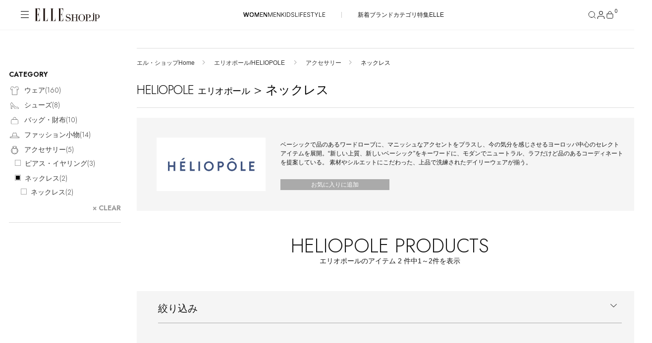

--- FILE ---
content_type: text/html;charset=UTF-8
request_url: https://elleshop.jp/web/brand/heliopole/accessories/necklace/
body_size: 46048
content:




<!DOCTYPE html>















  
  
    <html xmlns="http://www.w3.org/1999/xhtml" lang="ja">
  


<head>
  




<!-- Google Tag Manager -->
<script>(function(w,d,s,l,i){w[l]=w[l]||[];w[l].push({'gtm.start':
new Date().getTime(),event:'gtm.js'});var f=d.getElementsByTagName(s)[0],
j=d.createElement(s),dl=l!='dataLayer'?'&l='+l:'';j.async=true;j.src=
'https://www.googletagmanager.com/gtm.js?id='+i+dl;f.parentNode.insertBefore(j,f);
})(window,document,'script','dataLayer','GTM-PPGKDT');</script>
<!-- End Google Tag Manager -->



  
  
    <script>
    document.cookie = 'custgroupid=; path=/web; max-age=0;';
    </script>
  


  







  
  
  
























<script type="application/ld+json">
{
"@context" : "http://schema.org",
"@type": "BreadcrumbList",
"itemListElement":
  [

    {
      "@type": "ListItem",
      "position": "1",
      "item":
      {
        "@id": "https://elleshop.jp/",
        "name": "エル・ショップHome"
      }
    }
  
     ,
     
    {
      "@type": "ListItem",
      "position": "2",
      "item":
      {
        "@id": "https://elleshop.jp/web/brand/heliopole/",
        "name": "エリオポール/HELIOPOLE"
      }
    }
  
     ,
     
    {
      "@type": "ListItem",
      "position": "3",
      "item":
      {
        "@id": "https://elleshop.jp/web/brand/heliopole/accessories/",
        "name": "アクセサリー"
      }
    }
  
     ,
     
    {
      "@type": "ListItem",
      "position": "4",
      "item":
      {
        "@id": "https://elleshop.jp/web/brand/heliopole/accessories/necklace/",
        "name": "ネックレス"
      }
    }
  
]
}
</script>


  
  
  
  
  
  
  
    
      
    
  
    
  
    
  
    
  
    
  
  
  
  
  
  
  
  
  
    
    
  
  
  
  
  
    
    
      
      
    
  

  
  

  
  
  
  
  
  
  
  
  
  
  
  <meta property="fb:admins" content="100000683507232,100001670469137,100000759147630" />
  <meta property="fb:app_id" content="153912381344839" />
  <meta property="fb:pages" content="187681184671507" />
  
  
  
  

  
  
  
  
  

  
    
    
    
    
    
    
    
    
      
      

      
        
          
        
        
      

      























<meta http-equiv="content-type" content="text/html;charset=UTF-8" />
<meta http-equiv="content-style-type" content="text/css" />
<meta http-equiv="content-script-type" content="text/javascript" />
<meta name="format-detection" content="telephone=no"/>
<meta http-equiv="Content-Language" content="ja" />
<meta name="google-site-verification" content="VVWVF4kHCRFwpMhfrItOUNbsQoVy9aHPh4DF_niIgyM" />
<meta name="y_key" content="f33f6a79a93bba7b" />
<meta name="msvalidate.01" content="54D9E5F3DD2C90E53446F74C7DAD1219" />
<meta name="robots" content="noarchive" />


  
    <meta name="Keywords" content="HELIOPOLE&#40;エリオポール&#41;新着順,ファッション通販,ELLE SHOP,エル・ショップ" />
  


  
  
  
  
  
  
  <meta name="description" content="HELIOPOLE（エリオポール）ネックレスの正規お取り扱い商品一覧はこちら。雑誌『ELLE』公式通販サイトELLE SHOP（エル・ショップ）では、人気ブランドの新作やトレンドアイテムをバイヤーが厳選してご案内。午前中のご注文で最短当日発送。雑誌とのご購入で送料無料。" />
  



<meta name="viewport" content="width=device-width, initial-scale=1.0">

<meta name="cXenseParse:hst-es-brand" content="HELIOPOLE"/>





      
      

      
        
        
          
            
              
            
            
          
        
      
      





























<meta property="data-pageName" content="/brand/HELIOPOLE" />

<meta property="data-channel" content="productlist" />

<meta property="data-title" content="HELIOPOLE｜エリオポールのネックレス通販｜ELLE SHOP &#40;エル・ショップ&#41;" />

<meta property="data-internalsearch" content="" />
<meta property="data-article:published_time" content="" />
<meta property="data-contentId" content="11018" />
<meta property="data-type" content="eCommerce" />
<meta property="data-author" content="" />

<meta property="data-siteHeir" content="heliopole" />

<meta name="page-type" content="page">

<meta name="theme-category" content="brand/heliopole">

      
        
        
          <title>HELIOPOLE｜エリオポールのネックレス通販｜ELLE SHOP (エル・ショップ)</title>
        
      
      


















<meta property="og:image" content="https://img.elleshop.jp/images/brand/1018.jpg" />


<meta property="og:url" content="https://elleshop.jp/web/brand/heliopole/" />

 
<meta name="cXenseParse:hst-es-sale" content="50"/>
 

    
    
    
    
    
    
    
    
    
    
  
  
  
  
































<link type="text/css" rel="stylesheet" href="https://img.elleshop.jp/web/default/es_css/base.css?p=20251218_1css" media="all" />




<script src="https://webfont.fontplus.jp/accessor/script/fontplus.js?~VvxByhxU2U%3D&box=OzVEXQdeJLU%3D&aa=1&ab=2"></script>
<link rel="preload" href="/contents/ssi_v2/common_css/SaolDisplay-LightItalic.woff" as="font" type="font/otf" crossorigin="anonymous">






















<link type="text/css" rel="stylesheet" href="https://img.elleshop.jp/web/default/es_css/shared.css?p=20251218_1css" media="all" />



  
  







<link rel="alternate" type="application/rss+xml" title="【ELLE SHOP】雑誌『エル(ELLE)』公式ファッション通販｜エル・ショップ" href="/web/rss" />









<link rel="alternate" type="application/rss+xml" title="ROR" href="/sitemap/sitemapindex.xml" />
<link rel="shortcut icon" type="image/x-icon" href="/web/default/es_images/favicon.ico" />
<link rel="apple-touch-icon-precomposed" sizes="144x144" href="/web/default/es_images/common/apple-touch-icon-144x144.png" />
<link rel="apple-touch-icon-precomposed" sizes="114x114" href="/web/default/es_images/common/apple-touch-icon-114x114.png" />
<link rel="apple-touch-icon-precomposed" sizes="72x72" href="/web/default/es_images/common/apple-touch-icon-72x72.png" />
<link rel="apple-touch-icon-precomposed" href="/web/default/es_images/common/apple-touch-icon.png" />

  











































<script type="text/javascript" src="https://img.elleshop.jp/web/default/js/lib/jquery-3.6.0.min.js?p=20251218_1js" charset="UTF-8"  ></script>























<script type="text/javascript" src="https://img.elleshop.jp/web/default/js/lib/jquery-migrate-3.4.1.min.js?p=20251218_1js" charset="UTF-8"  ></script>
























<script type="text/javascript" src="https://img.elleshop.jp/web/default/js/jquery.lazyload.min.js?p=20251218_1js"   ></script>























<script type="text/javascript" src="https://img.elleshop.jp/web/default/es_js/core.js?p=20251218_1js"   ></script>
























<script type="text/javascript" src="https://img.elleshop.jp/contents/javascript/features/scrollreveal.min.js?p=20251218_1js"   ></script>






<script type="text/javascript">

var $j = jQuery;
var imageServerPath = 'https://img.elleshop.jp';
var pageInfo = {contextPath:"/web", defaultRootPath: "/default"};
var webshopConfig = {minYear:"1980", maxYear:"2099"};
var enableShippingMessageFlg = '0';
var normalLoginUserFlg = '1';
var customerCode = '';

var scriptServerPath = 'https://img.elleshop.jp';

function imageInvisible(e,t){var n="commodity_not_found",i=pageInfo.contextPath+"/img/",a=i+n;return t&&-1!==t.src.indexOf(n)?void 0:(null!==e&&$(e)&&-1==agent.indexOf("MSIE 6")&&($(e).removeAttribute("rel"),$(e).href=a,$(e).href="javascript:void(0)",$(e).parentNode.removeChild($(e))),t.src=a,t.parentNode.href&&-1!==t.parentNode.href.indexOf(i)&&(t.parentNode.href=a),!1)};

function lazyLoadScript(e,t){function n(){if(1===i){i=0;var a=document.createElement("script");a.src=e,t&&a.setAttribute("async","async"),document.body.appendChild(a),window.removeEventListener("load",n,!1)}}var i=1;window.addEventListener("load",n,!1)};
function lazyLoadCSS(e){function t(){if(1===n){n=0;var i=document.createElement("link");i.rel="stylesheet",i.href=e,i.type="text/css",document.head.appendChild(i),window.removeEventListener("load",t,!1)}}var n=1;window.addEventListener("load",t,!1)};

</script>























<script type="text/javascript" src="https://img.elleshop.jp/web/default/js/ga.min.js?p=20251218_1js"  async ></script>
























<script type="text/javascript" src="//static.criteo.net/js/ld/ld.js?p=20251218_1js"  async ></script>























<script type="text/javascript" src="https://img.elleshop.jp/web/default/js/criteo.min.js?p=20251218_1js"  async ></script>
























  
  
  
  
  
    
  
  
  
  
  


 














 
  






















  
  
    
  



  
  
  
  
  
  
    <link rel="canonical" href="https://elleshop.jp/web/brand/heliopole/accessories/necklace/"></link>
  
  



</head>
<body>










<!-- Google Tag Manager (noscript) -->
<noscript><iframe src="https://www.googletagmanager.com/ns.html?id=GTM-PPGKDT"
height="0" width="0" style="display:none;visibility:hidden"></iframe></noscript>
<!-- End Google Tag Manager (noscript) -->






  











<input type="hidden" name="searchMode" id="searchMode" value="brand" />

<div id="shadow"></div>
<div id="window"></div>
<div id="window_select"></div>
<div id="cart_shadow"></div>
<div id="cart_items"></div>
<div id="reload_wrapper"></div>



  
  
    



















  
    




















  


<header class="header">
  
  









<!-- [S] common/commonForCms.html -->
<!-- /ssi/SsiVar /S-->







<!-- /ssi/SsiVar /E-->


<!-- [E] common/commonForCms.html -->







 

  <div class="header__body">
    <div class="header__container">

      
      <div class="header__label">
        <button class="header__menu-button" aria-label="メニューを開く" data-header-toggle="navigation" aria-expanded="false">
          <svg class="header__menu-icon-open" viewBox="0 0 20 20">
            <path d="M18.04 3.83961H2V2.59961H18.04V3.83961ZM18.04 10.1196H2V8.87961H18.04V10.1196ZM18.04 16.1996H2V14.9596H18.04V16.1996Z" fill="#161616" fill-rule="evenodd" clip-rule="evenodd"></path>
          </svg>
          <svg class="header__menu-icon-close" viewBox="0 0 20 20">
            <path d="M4 3L16 15M16 3L4 15" stroke="black"></path>
          </svg>
        </button>
        









<!-- logo/S -->

<link rel="preload" href="/contents/ssi_v2/common_css/shared.css?ver=20251204" as="style">

        <a href="/?nid=head_logo" class="header__logo">
          <img src="https://img.elleshop.jp/contents/images_v2/elleshop-logo.svg" alt="ELLE SHOP">
        </a>
<!-- logo/E -->







      </div>
      

      <nav class="header__cat-nav">
        
          









<!-- /ssi_v2/navigation/navi_list_women/S -->        <ul class="header__cat-list">          <li class="header__cat-item header__cat-item--active">                <a href="/?nid=navi_women">WOMEN</a>              </li><li class="header__cat-item ">                <a href="/men/?nid=navi_men">MEN</a>              </li><li class="header__cat-item ">                <a href="/kids/?nid=navi_kids">KIDS</a>              </li><li class="header__cat-item ">                <a href="/lifestyle/?nid=navi_lifestyle">LIFESTYLE</a>              </li>        </ul><ul class="header__cat-list">          <!--<li class="header__cat-item"><a style="color:#E70A1A;" href="/web/app/catalog/salebrandlist/?nid=navi_sale_w">SALE</a></li>-->          <li class="header__cat-item"><a href="/web/app/catalog/list?searchNewArrivalDays=14&commodityType=2&commoditySalesStatus=2&nid=navi_newa_w">新着</a></li>          <li class="header__cat-item"><a href="/web/app/catalog/brandlist/?nid=navi_brnd_w">ブランド</a></li>          <li class="header__cat-item"><a href="/web/category/wear/?nid=navi_ctgr_w">カテゴリ</a></li>          <li class="header__cat-item"><a href="/contents/features/?nid=navi_feat_w">特集</a></li>          <li class="header__cat-item"><a href="https://www.elle.com/jp/elle-shop/?utm_source=elleshop&tm_medium=hearst-jp&utm_campaign=hearstjp_esp_cp_220728&utm_content=header" target="_blank">ELLE</a></li>        </ul><!-- /ssi_v2/navigation/navi_list_women/E -->







        
      </nav>

      <nav class="header__nav" aria-label="ヘッダーナビゲーション">
        <button class="header__nav-button header__nav-button--search" aria-label="検索" data-search-button data-header-toggle="search" aria-expanded="false">
          <svg class="header__nav-icon-open" width="18" height="18" viewBox="0 0 18 18" fill="none">
            <path d="M8.25 14.25C11.5637 14.25 14.25 11.5637 14.25 8.25C14.25 4.93629 11.5637 2.25 8.25 2.25C4.93629 2.25 2.25 4.93629 2.25 8.25C2.25 11.5637 4.93629 14.25 8.25 14.25Z" stroke="#161616" stroke-linecap="square" stroke-linejoin="bevel"></path>
            <path d="M15.7469 15.7498L12.4844 12.4873" stroke="#161616" stroke-linecap="square" stroke-linejoin="bevel"></path>
          </svg>
          <svg class="header__nav-icon-close" width="18" height="18" viewBox="0 0 18 18" fill="none">
            <path d="M3 3L15 15M15 3L3 15" stroke="#161616"></path>
          </svg>
        </button>
        <button class="header__nav-button header__nav-button--mypage" aria-label="マイページ" data-header-toggle="member" aria-expanded="false">
          <div class="header__nav-button-icon">
            <svg class="header__nav-icon-open" width="14" height="15" viewBox="0 0 14 15">
              <g>
                <path d="M13 14.5V13C13 12.2044 12.6839 11.4413 12.1213 10.8787C11.5587 10.3161 10.7956 10 10 10H4C3.20435 10 2.44129 10.3161 1.87868 10.8787C1.31607 11.4413 1 12.2044 1 13V14.5" stroke="#161616" stroke-linecap="square" stroke-linejoin="bevel" fill="none"></path>
                <path d="M7 7C8.65685 7 10 5.65685 10 4C10 2.34315 8.65685 1 7 1C5.34315 1 4 2.34315 4 4C4 5.65685 5.34315 7 7 7Z" stroke="#161616" stroke-linecap="square" stroke-linejoin="bevel" fill="none"></path>
              </g>
            </svg>
            <svg class="header__nav-icon-close" viewBox="0 0 18 18">
              <path d="M3 3L15 15M15 3L3 15" stroke="#161616"></path>
            </svg>
          </div>
          
        </button>
        <a href="/web/app/cart/cart?nid=navi_cart" class="header__nav-button header__nav-button--cart" aria-label="カート" data-header-toggle="cart" aria-expanded="false">
          <svg class="header__nav-icon-open" viewBox="0 0 18 18">
            <path fill="none" stroke="#161616" stroke-linecap="square" stroke-linejoin="bevel" d="M3.5,7.02c-.13,0-.26.05-.35.15-.09.09-.15.22-.15.35v6.75c0,.94.81,1.75,1.75,1.75h8.5c.94,0,1.75-.77,1.75-1.71v-6.79c0-.13-.05-.26-.15-.35-.09-.09-.22-.15-.35-.15H3.5Z"></path>
            <path fill="none" stroke="#161616" stroke-linecap="square" stroke-linejoin="bevel" d="M6,6.02v-1c0-.8.32-1.56.88-2.12.56-.56,1.33-.88,2.12-.88h0c.8,0,1.56.32,2.12.88.56.56.88,1.33.88,2.12v1"></path>
          </svg>
          <svg class="header__nav-icon-close" viewBox="0 0 18 18">
            <path d="M3 3L15 15M15 3L3 15" stroke="#161616"></path>
          </svg>
          <div class="header__nav-button-count">0</div>
        </a>
      </nav>
    </div>
  </div>

  
  <div class="header__section-wrapper header__section-wrapper--hidden" data-header-section="navigation" aria-hidden="true">
    <div class="navigation-menu" data-navigation-menu>
      <div class="navigation-menu__content">
        <div class="navigation-menu__main-panel">

          <nav class="navigation-menu__cat-tab">
            <ul class="navigation-menu__cat-tab-list">
              <li class='navigation-menu__cat-tab-list-item navigation-menu__cat-tab-list-item--active'>
                <button class="navigation-menu__cat-tab-list-button" data-category="women">
                    WOMEN
                </button>
              </li>
              <li class='navigation-menu__cat-tab-list-item '>
                <button class="navigation-menu__cat-tab-list-button" data-category="men">
                    MEN
                </button>
              </li>
              <li class='navigation-menu__cat-tab-list-item '>
                <button class="navigation-menu__cat-tab-list-button" data-category="kids">
                    KIDS
                </button>
              </li>
              <li class='navigation-menu__cat-tab-list-item '>
                <button class="navigation-menu__cat-tab-list-button" data-category="lifestyle">
                    LIFESTYLE
                </button>
              </li>
            </ul>
          </nav>

          
          <div class='navigation-menu__category-content navigation-menu__category-content--active' data-category-content="women">
            









<!-- menu list women/S -->

<!--他性別から呼ばれる為、リンクには明示的に性別を指定-->

            <div class="navigation-menu__section">
              <h3 class="navigation-menu__section-title">ITEMS</h3>
              <nav class="navigation-menu__section-nav">
                <ul class="navigation-menu__section-list">
<!--
                  <li class="navigation-item">
  <a class="navigation-item__container" href="/web/app/catalog/salebrandlist/init/women/?&nid=menu_sale_w" aria-label="SALE">
        <span class="navigation-item__label sale">SALE</span>
        <svg class="navigation-item__arrow" xmlns="http://www.w3.org/2000/svg" version="1.1" fill="none" viewBox="0 0 5 10">
          <path d="M.5,9l4-4L.5,1" stroke="currentColor" stroke-width="1" stroke-linecap="round" stroke-linejoin="round"></path>
        </svg>
      </a>
</li>
-->
<li class="navigation-item">
  <a class="navigation-item__container" href="/web/app/catalog/list?searchNewArrivalDays=14&commodityType=2&commoditySalesStatus=2&searchCommoditySexType=1&searchRepeat=0&nid=menu_newa_w" aria-label="新着アイテム">
        <span class="navigation-item__label">新着アイテム</span>
        <svg class="navigation-item__arrow" xmlns="http://www.w3.org/2000/svg" version="1.1" fill="none" viewBox="0 0 5 10">
          <path d="M.5,9l4-4L.5,1" stroke="currentColor" stroke-width="1" stroke-linecap="round" stroke-linejoin="round"></path>
        </svg>
      </a>
</li><li class="navigation-item">
  <a class="navigation-item__container" href="/web/app/catalog/list?searchNewArrivalDays=14&commodityType=2&commoditySalesStatus=2&searchCommoditySexType=1&searchRepeat=1&nid=menu_rstk_w" aria-label="再入荷アイテム">
        <span class="navigation-item__label">再入荷アイテム</span>
        <svg class="navigation-item__arrow" xmlns="http://www.w3.org/2000/svg" version="1.1" fill="none" viewBox="0 0 5 10">
          <path d="M.5,9l4-4L.5,1" stroke="currentColor" stroke-width="1" stroke-linecap="round" stroke-linejoin="round"></path>
        </svg>
      </a>
</li>

<li class="navigation-item">
  <a class="navigation-item__container" href="/web/app/catalog/ranking/?searchCommoditySexType=1&nid=menu_rank_w" aria-label="ランキング">
        <span class="navigation-item__label">ランキング</span>
        <svg class="navigation-item__arrow" xmlns="http://www.w3.org/2000/svg" version="1.1" fill="none" viewBox="0 0 5 10">
          <path d="M.5,9l4-4L.5,1" stroke="currentColor" stroke-width="1" stroke-linecap="round" stroke-linejoin="round"></path>
        </svg>
      </a>
</li><li class="navigation-item">
  <a class="navigation-item__container" href="/web/app/catalog/brandlist/init/women/?nid=menu_brnd_w" aria-label="ブランド">
        <span class="navigation-item__label">ブランド</span>
        <svg class="navigation-item__arrow" xmlns="http://www.w3.org/2000/svg" version="1.1" fill="none" viewBox="0 0 5 10">
          <path d="M.5,9l4-4L.5,1" stroke="currentColor" stroke-width="1" stroke-linecap="round" stroke-linejoin="round"></path>
        </svg>
      </a>
</li>


<div class="accordion-navigation" data-accordion>
  <button class="accordion-navigation__header" type="button" aria-expanded="false" aria-controls="accordion-content">
    <span class="accordion-navigation__title">最旬！トレンドワード</span>
    <span class="accordion-navigation__icon" aria-hidden="true">
      <svg class="accordion-navigation__icon-plus" xmlns="http://www.w3.org/2000/svg" viewBox="0 0 10 10" width="10" height="10">
        <path d="M5 0.5V5.5M5 10.5V5.5M5 5.5H10M5 5.5H0" stroke="currentColor"></path>
      </svg>
      <svg class="accordion-navigation__icon-minus" xmlns="http://www.w3.org/2000/svg" viewBox="0 0 10 1" width="10" height="1">
        <path d="M10 0.5H5H0" stroke="currentColor"></path>
      </svg>
    </span>
  </button>

  <div class="accordion-navigation__content">
    <ul class="accordion-navigation__list">
    


 

 

 


<li class="navigation-item">
<a class="navigation-item__container" href="https://elleshop.jp/contents/features/goods_for_newyear.html?pid=navi_keyw_wallet_w&searchCommoditySexType=1" aria-label="【財布】12/21は最強開運日！">
<span class="navigation-item__label">【財布】12/21は最強開運日！</span>
<svg class="navigation-item__arrow" xmlns="http://www.w3.org/2000/svg" version="1.1" fill="none" viewBox="0 0 5 10">
<path d="M.5,9l4-4L.5,1" stroke="currentColor" stroke-width="1" stroke-linecap="round" stroke-linejoin="round"></path>
</svg>
</a>
</li>
 

 

 


<li class="navigation-item">
<a class="navigation-item__container" href="https://elleshop.jp/web/word/%E3%83%9C%E3%82%A2/?pid=navi_keyw_boa_w&searchCommoditySexType=1" aria-label="【ボア】今年もふわもこ">
<span class="navigation-item__label">【ボア】今年もふわもこ</span>
<svg class="navigation-item__arrow" xmlns="http://www.w3.org/2000/svg" version="1.1" fill="none" viewBox="0 0 5 10">
<path d="M.5,9l4-4L.5,1" stroke="currentColor" stroke-width="1" stroke-linecap="round" stroke-linejoin="round"></path>
</svg>
</a>
</li>
 

 

 


<li class="navigation-item">
<a class="navigation-item__container" href="https://elleshop.jp/contents/features/hair_accessories.html?pid=navi_keyw_hair_w&searchCommoditySexType=1" aria-label="【ヘアアクセ】上品＆洗練">
<span class="navigation-item__label">【ヘアアクセ】上品＆洗練</span>
<svg class="navigation-item__arrow" xmlns="http://www.w3.org/2000/svg" version="1.1" fill="none" viewBox="0 0 5 10">
<path d="M.5,9l4-4L.5,1" stroke="currentColor" stroke-width="1" stroke-linecap="round" stroke-linejoin="round"></path>
</svg>
</a>
</li>
 

 

 


<li class="navigation-item">
<a class="navigation-item__container" href="https://elleshop.jp/contents/features/winter_outerwear.html?pid=navi_keyw_coat_w&searchCommoditySexType=1" aria-label="【コート】冬スタイルの主役">
<span class="navigation-item__label">【コート】冬スタイルの主役</span>
<svg class="navigation-item__arrow" xmlns="http://www.w3.org/2000/svg" version="1.1" fill="none" viewBox="0 0 5 10">
<path d="M.5,9l4-4L.5,1" stroke="currentColor" stroke-width="1" stroke-linecap="round" stroke-linejoin="round"></path>
</svg>
</a>
</li>
 

 

 


<li class="navigation-item">
<a class="navigation-item__container" href="https://elleshop.jp/contents/features/autumnwinterknitwear.html?pid=navi_keyw_knit_w&searchCommoditySexType=1" aria-label="【ニット】デザイン豊富">
<span class="navigation-item__label">【ニット】デザイン豊富</span>
<svg class="navigation-item__arrow" xmlns="http://www.w3.org/2000/svg" version="1.1" fill="none" viewBox="0 0 5 10">
<path d="M.5,9l4-4L.5,1" stroke="currentColor" stroke-width="1" stroke-linecap="round" stroke-linejoin="round"></path>
</svg>
</a>
</li>
 

 

 


<li class="navigation-item">
<a class="navigation-item__container" href="https://elleshop.jp/web/app/catalog/list/init?searchWord=ELLE+SHOP+%E9%99%90%E5%AE%9A&pid=navi_keyw_limited_w&searchCommoditySexType=1" aria-label="【限定】いち押しアイテム">
<span class="navigation-item__label">【限定】いち押しアイテム</span>
<svg class="navigation-item__arrow" xmlns="http://www.w3.org/2000/svg" version="1.1" fill="none" viewBox="0 0 5 10">
<path d="M.5,9l4-4L.5,1" stroke="currentColor" stroke-width="1" stroke-linecap="round" stroke-linejoin="round"></path>
</svg>
</a>
</li>
 

 

 


<li class="navigation-item">
<a class="navigation-item__container" href="https://elleshop.jp/web/word/%E3%82%A2%E3%83%8B%E3%83%9E%E3%83%AB/?pid=navi_keyw_animal_w&searchCommoditySexType=1" aria-label="【アニマル】アクセント使いに">
<span class="navigation-item__label">【アニマル】アクセント使いに</span>
<svg class="navigation-item__arrow" xmlns="http://www.w3.org/2000/svg" version="1.1" fill="none" viewBox="0 0 5 10">
<path d="M.5,9l4-4L.5,1" stroke="currentColor" stroke-width="1" stroke-linecap="round" stroke-linejoin="round"></path>
</svg>
</a>
</li>
 

 

 


<li class="navigation-item">
<a class="navigation-item__container" href="https://elleshop.jp/web/word/%E3%83%AC%E3%83%83%E3%83%89/women/?commodityType=2&commoditySalesStatus=2&searchCategoryCode=0&searchShopCode=000&anchor=pagerTarget&searchColor=C1040%2CC1045&pid=navi_keyw_red_w&searchCommoditySexType=1" aria-label="【レッド】トレンドカラー">
<span class="navigation-item__label">【レッド】トレンドカラー</span>
<svg class="navigation-item__arrow" xmlns="http://www.w3.org/2000/svg" version="1.1" fill="none" viewBox="0 0 5 10">
<path d="M.5,9l4-4L.5,1" stroke="currentColor" stroke-width="1" stroke-linecap="round" stroke-linejoin="round"></path>
</svg>
</a>
</li>
 

 

 


<li class="navigation-item">
<a class="navigation-item__container" href="https://elleshop.jp/web/word/%E3%83%99%E3%83%AB%E3%83%99%E3%83%83%E3%83%88/?pid=navi_keyw_velvet_w&searchCommoditySexType=1" aria-label="【ベルベット】深い艶の上質素材">
<span class="navigation-item__label">【ベルベット】深い艶の上質素材</span>
<svg class="navigation-item__arrow" xmlns="http://www.w3.org/2000/svg" version="1.1" fill="none" viewBox="0 0 5 10">
<path d="M.5,9l4-4L.5,1" stroke="currentColor" stroke-width="1" stroke-linecap="round" stroke-linejoin="round"></path>
</svg>
</a>
</li>
 

 

 


<li class="navigation-item">
<a class="navigation-item__container" href="https://elleshop.jp/web/word/%E5%8F%97%E6%B3%A8%E7%94%9F%E7%94%A3/?pid=navi_keyw_order_w&searchCommoditySexType=1" aria-label="【受注生産】あなただけの逸品">
<span class="navigation-item__label">【受注生産】あなただけの逸品</span>
<svg class="navigation-item__arrow" xmlns="http://www.w3.org/2000/svg" version="1.1" fill="none" viewBox="0 0 5 10">
<path d="M.5,9l4-4L.5,1" stroke="currentColor" stroke-width="1" stroke-linecap="round" stroke-linejoin="round"></path>
</svg>
</a>
</li>
 

 

 


<li class="navigation-item">
<a class="navigation-item__container" href="https://elleshop.jp/web/word/%E3%83%A2%E3%82%AB/?searchColor=C1120&pid=navi_keyw_mocha_w&searchCommoditySexType=1" aria-label="【モカ】ベースカラー">
<span class="navigation-item__label">【モカ】ベースカラー</span>
<svg class="navigation-item__arrow" xmlns="http://www.w3.org/2000/svg" version="1.1" fill="none" viewBox="0 0 5 10">
<path d="M.5,9l4-4L.5,1" stroke="currentColor" stroke-width="1" stroke-linecap="round" stroke-linejoin="round"></path>
</svg>
</a>
</li>
 

 

  


<li class="navigation-item">
<a class="navigation-item__container" href="https://elleshop.jp/web/campaign/000/2000/?pid=navi_keyw_ellejapon_w&searchCommoditySexType=1" aria-label="ELLE JAPON最新号掲載">
<span class="navigation-item__label">ELLE JAPON最新号掲載</span>
<svg class="navigation-item__arrow" xmlns="http://www.w3.org/2000/svg" version="1.1" fill="none" viewBox="0 0 5 10">
<path d="M.5,9l4-4L.5,1" stroke="currentColor" stroke-width="1" stroke-linecap="round" stroke-linejoin="round"></path>
</svg>
</a>
</li>
 

 

 


<li class="navigation-item">
<a class="navigation-item__container" href="https://elleshop.jp/contents/features/editors_pick.html?pid=navi_keyw_editorspick_w&searchCommoditySexType=1" aria-label="【Editor's Pick】エディターのおすすめ">
<span class="navigation-item__label">【Editor's Pick】エディターのおすすめ</span>
<svg class="navigation-item__arrow" xmlns="http://www.w3.org/2000/svg" version="1.1" fill="none" viewBox="0 0 5 10">
<path d="M.5,9l4-4L.5,1" stroke="currentColor" stroke-width="1" stroke-linecap="round" stroke-linejoin="round"></path>
</svg>
</a>
</li>





    </ul>
  </div>
</div>


<li class="navigation-item">
  <a class="navigation-item__container" href="/web/app/catalog/list/?commoditySalesStatus=2&commodityType=2&searchCommoditySexType=1&menu_item_w" aria-label="アイテム一覧">
        <span class="navigation-item__label">アイテム一覧</span>
        <svg class="navigation-item__arrow" xmlns="http://www.w3.org/2000/svg" version="1.1" fill="none" viewBox="0 0 5 10">
          <path d="M.5,9l4-4L.5,1" stroke="currentColor" stroke-width="1" stroke-linecap="round" stroke-linejoin="round"></path>
        </svg>
      </a>
</li>

<li class="navigation-item">
  <a class="navigation-item__container" href="/web/app/catalog/list/init/?secretOpenFlg=1&normalOpenFlg=0&commodityType=1&commoditySalesStatus=2&searchCommoditySexType=1&nid=menu_offp_w" aria-label="OFF PRICE ITEMS">
        <span class="navigation-item__label sale">OFF PRICE ITEMS</span>
        <svg class="navigation-item__arrow" xmlns="http://www.w3.org/2000/svg" version="1.1" fill="none" viewBox="0 0 5 10">
          <path d="M.5,9l4-4L.5,1" stroke="currentColor" stroke-width="1" stroke-linecap="round" stroke-linejoin="round"></path>
        </svg>
      </a>
</li>


                </ul>
              </nav>
            </div>
            <div class="navigation-menu__section">
              <h3 class="navigation-menu__section-title">CATEGORY</h3>
              <nav class="navigation-menu__section-nav">

<!-- category women/S -->
<ul class="navigation-menu__section-list">

  <div class="accordion-navigation" data-accordion>
    <button class="accordion-navigation__header" type="button" aria-expanded="false" aria-controls="accordion-content">
      <span class="accordion-navigation__title">ウェア</span>
      <span class="accordion-navigation__icon" aria-hidden="true">
        <svg class="accordion-navigation__icon-plus" xmlns="http://www.w3.org/2000/svg" viewBox="0 0 10 10" width="10" height="10">
          <path d="M5 0.5V5.5M5 10.5V5.5M5 5.5H10M5 5.5H0" stroke="currentColor"></path>
        </svg>
        <svg class="accordion-navigation__icon-minus" xmlns="http://www.w3.org/2000/svg" viewBox="0 0 10 1" width="10" height="1">
          <path d="M10 0.5H5H0" stroke="currentColor"></path>
        </svg>
      </span>
    </button>

    <div class="accordion-navigation__content">
      <ul class="accordion-navigation__list">
        <li class="navigation-item">
          <a class="navigation-item__container" href="/web/category/wear/?searchCommoditySexType=1&nid=menu_110000_w" aria-label="すべてのウェア">
            <span class="navigation-item__label">すべてのウェア</span>
            <svg class="navigation-item__arrow" xmlns="http://www.w3.org/2000/svg" version="1.1" fill="none" viewBox="0 0 5 10">
              <path d="M.5,9l4-4L.5,1" stroke="currentColor" stroke-width="1" stroke-linecap="round" stroke-linejoin="round"></path>
            </svg>
          </a>
        </li>
        <li class="navigation-item">
          <a class="navigation-item__container" href="/web/category/wear/coat/?searchCommoditySexType=1&nid=menu_110900_w" aria-label="コート">
            <span class="navigation-item__label">コート</span>
            <svg class="navigation-item__arrow" xmlns="http://www.w3.org/2000/svg" version="1.1" fill="none" viewBox="0 0 5 10">
              <path d="M.5,9l4-4L.5,1" stroke="currentColor" stroke-width="1" stroke-linecap="round" stroke-linejoin="round"></path>
            </svg>
          </a>
        </li>
        <li class="navigation-item">
          <a class="navigation-item__container" href="/web/category/wear/knit/?searchCommoditySexType=1&nid=menu_110300_w" aria-label="ニット">
            <span class="navigation-item__label">ニット</span>
            <svg class="navigation-item__arrow" xmlns="http://www.w3.org/2000/svg" version="1.1" fill="none" viewBox="0 0 5 10">
              <path d="M.5,9l4-4L.5,1" stroke="currentColor" stroke-width="1" stroke-linecap="round" stroke-linejoin="round"></path>
            </svg>
          </a>
        </li><li class="navigation-item">
          <a class="navigation-item__container" href="/web/category/wear/jacket/?searchCommoditySexType=1&nid=menu_110800_w" aria-label="ジャケット">
            <span class="navigation-item__label">ジャケット</span>
            <svg class="navigation-item__arrow" xmlns="http://www.w3.org/2000/svg" version="1.1" fill="none" viewBox="0 0 5 10">
              <path d="M.5,9l4-4L.5,1" stroke="currentColor" stroke-width="1" stroke-linecap="round" stroke-linejoin="round"></path>
            </svg>
          </a>
        </li>
        <li class="navigation-item">
          <a class="navigation-item__container" href="/web/category/wear/pants/?searchCommoditySexType=1&nid=menu_110900_w" aria-label="パンツ">
            <span class="navigation-item__label">パンツ</span>
            <svg class="navigation-item__arrow" xmlns="http://www.w3.org/2000/svg" version="1.1" fill="none" viewBox="0 0 5 10">
              <path d="M.5,9l4-4L.5,1" stroke="currentColor" stroke-width="1" stroke-linecap="round" stroke-linejoin="round"></path>
            </svg>
          </a>
        </li>
        <li class="navigation-item">
          <a class="navigation-item__container" href="/web/category/wear/skirt/?searchCommoditySexType=1&nid=menu_110700_w" aria-label="スカート">
            <span class="navigation-item__label">スカート</span>
            <svg class="navigation-item__arrow" xmlns="http://www.w3.org/2000/svg" version="1.1" fill="none" viewBox="0 0 5 10">
              <path d="M.5,9l4-4L.5,1" stroke="currentColor" stroke-width="1" stroke-linecap="round" stroke-linejoin="round"></path>
            </svg>
          </a>
        </li>
        <li class="navigation-item">
          <a class="navigation-item__container" href="/web/category/wear/onepiece-tunic/?searchCommoditySexType=1&nid=menu_110500_w" aria-label="ワンピース・チュニック">
            <span class="navigation-item__label">ワンピース・チュニック</span>
            <svg class="navigation-item__arrow" xmlns="http://www.w3.org/2000/svg" version="1.1" fill="none" viewBox="0 0 5 10">
              <path d="M.5,9l4-4L.5,1" stroke="currentColor" stroke-width="1" stroke-linecap="round" stroke-linejoin="round"></path>
            </svg>
          </a>
        </li>
        <li class="navigation-item">
          <a class="navigation-item__container" href="/web/category/wear/blouse-shirts/?searchCommoditySexType=1&nid=menu_110400_w" aria-label="ブラウス・シャツ">
            <span class="navigation-item__label">ブラウス・シャツ</span>
            <svg class="navigation-item__arrow" xmlns="http://www.w3.org/2000/svg" version="1.1" fill="none" viewBox="0 0 5 10">
              <path d="M.5,9l4-4L.5,1" stroke="currentColor" stroke-width="1" stroke-linecap="round" stroke-linejoin="round"></path>
            </svg>
          </a>
        </li>
        <li class="navigation-item">
          <a class="navigation-item__container" href="/web/category/wear/cutsew-tshirts/?searchCommoditySexType=1&nid=menu_110100_w" aria-label="カットソー・Tシャツ">
            <span class="navigation-item__label">カットソー・Tシャツ</span>
            <svg class="navigation-item__arrow" xmlns="http://www.w3.org/2000/svg" version="1.1" fill="none" viewBox="0 0 5 10">
              <path d="M.5,9l4-4L.5,1" stroke="currentColor" stroke-width="1" stroke-linecap="round" stroke-linejoin="round"></path>
            </svg>
          </a>
        </li>
        <li class="navigation-item">
          <a class="navigation-item__container" href="/web/category/wear/roomwear/?searchCommoditySexType=1&nid=menu_111000_w" aria-label="ルームウェア・パジャマ">
            <span class="navigation-item__label">ルームウェア・パジャマ</span>
            <svg class="navigation-item__arrow" xmlns="http://www.w3.org/2000/svg" version="1.1" fill="none" viewBox="0 0 5 10">
              <path d="M.5,9l4-4L.5,1" stroke="currentColor" stroke-width="1" stroke-linecap="round" stroke-linejoin="round"></path>
            </svg>
          </a>
        </li>
      </ul>
    </div>
  </div>

  <div class="accordion-navigation" data-accordion>
    <button class="accordion-navigation__header" type="button" aria-expanded="false" aria-controls="accordion-content">
      <span class="accordion-navigation__title">シューズ</span>
      <span class="accordion-navigation__icon" aria-hidden="true">
        <svg class="accordion-navigation__icon-plus" xmlns="http://www.w3.org/2000/svg" viewBox="0 0 10 10" width="10" height="10">
          <path d="M5 0.5V5.5M5 10.5V5.5M5 5.5H10M5 5.5H0" stroke="currentColor"></path>
        </svg>
        <svg class="accordion-navigation__icon-minus" xmlns="http://www.w3.org/2000/svg" viewBox="0 0 10 1" width="10" height="1">
          <path d="M10 0.5H5H0" stroke="currentColor"></path>
        </svg>
      </span>
    </button>

    <div class="accordion-navigation__content">
      <ul class="accordion-navigation__list">
        <li class="navigation-item">
          <a class="navigation-item__container" href="/web/category/shoes/?searchCommoditySexType=1&nid=menu_130000_w" aria-label="すべてのシューズ">
            <span class="navigation-item__label">すべてのシューズ</span>
            <svg class="navigation-item__arrow" xmlns="http://www.w3.org/2000/svg" version="1.1" fill="none" viewBox="0 0 5 10">
              <path d="M.5,9l4-4L.5,1" stroke="currentColor" stroke-width="1" stroke-linecap="round" stroke-linejoin="round"></path>
            </svg>
          </a>
        </li>
        <li class="navigation-item">
          <a class="navigation-item__container" href="/web/category/shoes/boots/?searchCommoditySexType=1&nid=menu_130300_w" aria-label="ブーツ">
            <span class="navigation-item__label">ブーツ</span>
            <svg class="navigation-item__arrow" xmlns="http://www.w3.org/2000/svg" version="1.1" fill="none" viewBox="0 0 5 10">
              <path d="M.5,9l4-4L.5,1" stroke="currentColor" stroke-width="1" stroke-linecap="round" stroke-linejoin="round"></path>
            </svg>
          </a>
        </li>
        <li class="navigation-item">
          <a class="navigation-item__container" href="/web/category/shoes/flatshoes/?searchCommoditySexType=1&nid=menu_130400_w" aria-label="フラットシューズ">
            <span class="navigation-item__label">フラットシューズ</span>
            <svg class="navigation-item__arrow" xmlns="http://www.w3.org/2000/svg" version="1.1" fill="none" viewBox="0 0 5 10">
              <path d="M.5,9l4-4L.5,1" stroke="currentColor" stroke-width="1" stroke-linecap="round" stroke-linejoin="round"></path>
            </svg>
          </a>
        </li>
        <li class="navigation-item">
          <a class="navigation-item__container" href="/web/category/shoes/sneaker/?searchCommoditySexType=1&nid=menu_130500_w" aria-label="スニーカー">
            <span class="navigation-item__label">スニーカー</span>
            <svg class="navigation-item__arrow" xmlns="http://www.w3.org/2000/svg" version="1.1" fill="none" viewBox="0 0 5 10">
              <path d="M.5,9l4-4L.5,1" stroke="currentColor" stroke-width="1" stroke-linecap="round" stroke-linejoin="round"></path>
            </svg>
          </a>
        </li>
        <li class="navigation-item">
          <a class="navigation-item__container" href="/web/category/shoes/pumps/?searchCommoditySexType=1&nid=menu_130100_w" aria-label="パンプス">
            <span class="navigation-item__label">パンプス</span>
            <svg class="navigation-item__arrow" xmlns="http://www.w3.org/2000/svg" version="1.1" fill="none" viewBox="0 0 5 10">
              <path d="M.5,9l4-4L.5,1" stroke="currentColor" stroke-width="1" stroke-linecap="round" stroke-linejoin="round"></path>
            </svg>
          </a>
        </li>
        <li class="navigation-item">
          <a class="navigation-item__container" href="/web/category/shoes/rainshoes/?searchCommoditySexType=1&nid=menu_130600_w" aria-label="レインシューズ">
            <span class="navigation-item__label">レインシューズ</span>
            <svg class="navigation-item__arrow" xmlns="http://www.w3.org/2000/svg" version="1.1" fill="none" viewBox="0 0 5 10">
              <path d="M.5,9l4-4L.5,1" stroke="currentColor" stroke-width="1" stroke-linecap="round" stroke-linejoin="round"></path>
            </svg>
          </a>
        </li>
        <li class="navigation-item">
          <a class="navigation-item__container" href="/web/category/shoes/sandal/?searchCommoditySexType=1&nid=menu_130200_w" aria-label="サンダル">
            <span class="navigation-item__label">サンダル</span>
            <svg class="navigation-item__arrow" xmlns="http://www.w3.org/2000/svg" version="1.1" fill="none" viewBox="0 0 5 10">
              <path d="M.5,9l4-4L.5,1" stroke="currentColor" stroke-width="1" stroke-linecap="round" stroke-linejoin="round"></path>
            </svg>
          </a>
        </li>
      </ul>
    </div>
  </div>

  <div class="accordion-navigation" data-accordion>
    <button class="accordion-navigation__header" type="button" aria-expanded="false" aria-controls="accordion-content">
      <span class="accordion-navigation__title">バッグ・財布</span>
      <span class="accordion-navigation__icon" aria-hidden="true">
        <svg class="accordion-navigation__icon-plus" xmlns="http://www.w3.org/2000/svg" viewBox="0 0 10 10" width="10" height="10">
          <path d="M5 0.5V5.5M5 10.5V5.5M5 5.5H10M5 5.5H0" stroke="currentColor"></path>
        </svg>
        <svg class="accordion-navigation__icon-minus" xmlns="http://www.w3.org/2000/svg" viewBox="0 0 10 1" width="10" height="1">
          <path d="M10 0.5H5H0" stroke="currentColor"></path>
        </svg>
      </span>
    </button>

    <div class="accordion-navigation__content">
      <ul class="accordion-navigation__list">
        <li class="navigation-item">
          <a class="navigation-item__container" href="/web/category/bag-wallet/?searchCommoditySexType=1&nid=menu_120000_w" aria-label="すべてのバッグ・財布">
            <span class="navigation-item__label">すべてのバッグ・財布</span>
            <svg class="navigation-item__arrow" xmlns="http://www.w3.org/2000/svg" version="1.1" fill="none" viewBox="0 0 5 10">
              <path d="M.5,9l4-4L.5,1" stroke="currentColor" stroke-width="1" stroke-linecap="round" stroke-linejoin="round"></path>
            </svg>
          </a>
        </li>
        <li class="navigation-item">
          <a class="navigation-item__container" href="/web/category/bag-wallet/shoulderbag/?searchCommoditySexType=1&nid=menu_120100_w" aria-label="ショルダーバッグ">
            <span class="navigation-item__label">ショルダーバッグ</span>
            <svg class="navigation-item__arrow" xmlns="http://www.w3.org/2000/svg" version="1.1" fill="none" viewBox="0 0 5 10">
              <path d="M.5,9l4-4L.5,1" stroke="currentColor" stroke-width="1" stroke-linecap="round" stroke-linejoin="round"></path>
            </svg>
          </a>
        </li>
        <li class="navigation-item">
          <a class="navigation-item__container" href="/web/category/bag-wallet/totebag/?searchCommoditySexType=1&nid=menu_120200_w" aria-label="トートバッグ">
            <span class="navigation-item__label">トートバッグ</span>
            <svg class="navigation-item__arrow" xmlns="http://www.w3.org/2000/svg" version="1.1" fill="none" viewBox="0 0 5 10">
              <path d="M.5,9l4-4L.5,1" stroke="currentColor" stroke-width="1" stroke-linecap="round" stroke-linejoin="round"></path>
            </svg>
          </a>
        </li>
        <li class="navigation-item">
          <a class="navigation-item__container" href="/web/category/bag-wallet/handbag/?searchCommoditySexType=1&nid=menu_120600_w" aria-label="ハンドバッグ">
            <span class="navigation-item__label">ハンドバッグ</span>
            <svg class="navigation-item__arrow" xmlns="http://www.w3.org/2000/svg" version="1.1" fill="none" viewBox="0 0 5 10">
              <path d="M.5,9l4-4L.5,1" stroke="currentColor" stroke-width="1" stroke-linecap="round" stroke-linejoin="round"></path>
            </svg>
          </a>
        </li>
        <li class="navigation-item">
          <a class="navigation-item__container" href="/web/category/bag-wallet/wallet-accessories/?searchCommoditySexType=1&nid=menu_120700_w" aria-label="財布・小物">
            <span class="navigation-item__label">財布・小物</span>
            <svg class="navigation-item__arrow" xmlns="http://www.w3.org/2000/svg" version="1.1" fill="none" viewBox="0 0 5 10">
              <path d="M.5,9l4-4L.5,1" stroke="currentColor" stroke-width="1" stroke-linecap="round" stroke-linejoin="round"></path>
            </svg>
          </a>
        </li>
        <li class="navigation-item">
          <a class="navigation-item__container" href="/web/category/bag-wallet/bodybag-waistpouch/?searchCommoditySexType=1&nid=menu_120900_w" aria-label="ボディバッグ・ウェストポーチ">
            <span class="navigation-item__label">ボディバッグ・ウェストポーチ</span>
            <svg class="navigation-item__arrow" xmlns="http://www.w3.org/2000/svg" version="1.1" fill="none" viewBox="0 0 5 10">
              <path d="M.5,9l4-4L.5,1" stroke="currentColor" stroke-width="1" stroke-linecap="round" stroke-linejoin="round"></path>
            </svg>
          </a>
        </li>
        <li class="navigation-item">
          <a class="navigation-item__container" href="/web/category/bag-wallet/clutchbag/?searchCommoditySexType=1&nid=menu_120300_w" aria-label="クラッチバッグ">
            <span class="navigation-item__label">クラッチバッグ</span>
            <svg class="navigation-item__arrow" xmlns="http://www.w3.org/2000/svg" version="1.1" fill="none" viewBox="0 0 5 10">
              <path d="M.5,9l4-4L.5,1" stroke="currentColor" stroke-width="1" stroke-linecap="round" stroke-linejoin="round"></path>
            </svg>
          </a>
        </li>
        <li class="navigation-item">
          <a class="navigation-item__container" href="/web/category/bag-wallet/bostonbag/?searchCommoditySexType=1&nid=menu_120400_w" aria-label="ボストンバッグ">
            <span class="navigation-item__label">ボストンバッグ</span>
            <svg class="navigation-item__arrow" xmlns="http://www.w3.org/2000/svg" version="1.1" fill="none" viewBox="0 0 5 10">
              <path d="M.5,9l4-4L.5,1" stroke="currentColor" stroke-width="1" stroke-linecap="round" stroke-linejoin="round"></path>
            </svg>
          </a>
        </li>
        <li class="navigation-item">
          <a class="navigation-item__container" href="/web/category/bag-wallet/basketbag/?searchCommoditySexType=1&nid=menu_120500_w" aria-label="カゴバッグ">
            <span class="navigation-item__label">カゴバッグ</span>
            <svg class="navigation-item__arrow" xmlns="http://www.w3.org/2000/svg" version="1.1" fill="none" viewBox="0 0 5 10">
              <path d="M.5,9l4-4L.5,1" stroke="currentColor" stroke-width="1" stroke-linecap="round" stroke-linejoin="round"></path>
            </svg>
          </a>
        </li>
        <li class="navigation-item">
          <a class="navigation-item__container" href="/web/category/bag-wallet/suitcase/?searchCommoditySexType=1&nid=menu_120800_w" aria-label="スーツケース">
            <span class="navigation-item__label">スーツケース</span>
            <svg class="navigation-item__arrow" xmlns="http://www.w3.org/2000/svg" version="1.1" fill="none" viewBox="0 0 5 10">
              <path d="M.5,9l4-4L.5,1" stroke="currentColor" stroke-width="1" stroke-linecap="round" stroke-linejoin="round"></path>
            </svg>
          </a>
        </li>
      </ul>
    </div>
  </div>

  <div class="accordion-navigation" data-accordion>
    <button class="accordion-navigation__header" type="button" aria-expanded="false" aria-controls="accordion-content">
      <span class="accordion-navigation__title">ファッション小物</span>
      <span class="accordion-navigation__icon" aria-hidden="true">
        <svg class="accordion-navigation__icon-plus" xmlns="http://www.w3.org/2000/svg" viewBox="0 0 10 10" width="10" height="10">
          <path d="M5 0.5V5.5M5 10.5V5.5M5 5.5H10M5 5.5H0" stroke="currentColor"></path>
        </svg>
        <svg class="accordion-navigation__icon-minus" xmlns="http://www.w3.org/2000/svg" viewBox="0 0 10 1" width="10" height="1">
          <path d="M10 0.5H5H0" stroke="currentColor"></path>
        </svg>
      </span>
    </button>

    <div class="accordion-navigation__content">
      <ul class="accordion-navigation__list">
        <li class="navigation-item">
          <a class="navigation-item__container" href="/web/category/fashionaccessories/?searchCommoditySexType=1&nid=menu_140000_w" aria-label="すべてのファッション小物">
            <span class="navigation-item__label">すべてのファッション小物</span>
            <svg class="navigation-item__arrow" xmlns="http://www.w3.org/2000/svg" version="1.1" fill="none" viewBox="0 0 5 10">
              <path d="M.5,9l4-4L.5,1" stroke="currentColor" stroke-width="1" stroke-linecap="round" stroke-linejoin="round"></path>
            </svg>
          </a>
        </li>
        <li class="navigation-item">
          <a class="navigation-item__container" href="/web/category/fashionaccessories/stole-muffler-cape/?searchCommoditySexType=1&nid=menu_140100_w" aria-label="ストール・マフラー・ケープ">
            <span class="navigation-item__label">ストール・マフラー・ケープ</span>
            <svg class="navigation-item__arrow" xmlns="http://www.w3.org/2000/svg" version="1.1" fill="none" viewBox="0 0 5 10">
              <path d="M.5,9l4-4L.5,1" stroke="currentColor" stroke-width="1" stroke-linecap="round" stroke-linejoin="round"></path>
            </svg>
          </a>
        </li>
        <li class="navigation-item">
          <a class="navigation-item__container" href="/web/category/fashionaccessories/hat-earmuff/?searchCommoditySexType=1&nid=menu_140200_w" aria-label="帽子・イヤーマフ">
            <span class="navigation-item__label">帽子・イヤーマフ</span>
            <svg class="navigation-item__arrow" xmlns="http://www.w3.org/2000/svg" version="1.1" fill="none" viewBox="0 0 5 10">
              <path d="M.5,9l4-4L.5,1" stroke="currentColor" stroke-width="1" stroke-linecap="round" stroke-linejoin="round"></path>
            </svg>
          </a>
        </li>
        <li class="navigation-item">
          <a class="navigation-item__container" href="/web/category/fashionaccessories/hairaccessories/?searchCommoditySexType=1&nid=menu_140300_w" aria-label="ヘアアクセサリー">
            <span class="navigation-item__label">ヘアアクセサリー</span>
            <svg class="navigation-item__arrow" xmlns="http://www.w3.org/2000/svg" version="1.1" fill="none" viewBox="0 0 5 10">
              <path d="M.5,9l4-4L.5,1" stroke="currentColor" stroke-width="1" stroke-linecap="round" stroke-linejoin="round"></path>
            </svg>
          </a>
        </li>
        <li class="navigation-item">
          <a class="navigation-item__container" href="/web/category/fashionaccessories/smartphonecase-tabletcase/?searchCommoditySexType=1&nid=menu_141000_w" aria-label="スマートフォンケース・タブレットケース">
            <span class="navigation-item__label">スマートフォンケース・タブレットケース</span>
            <svg class="navigation-item__arrow" xmlns="http://www.w3.org/2000/svg" version="1.1" fill="none" viewBox="0 0 5 10">
              <path d="M.5,9l4-4L.5,1" stroke="currentColor" stroke-width="1" stroke-linecap="round" stroke-linejoin="round"></path>
            </svg>
          </a>
        </li>
        <li class="navigation-item">
          <a class="navigation-item__container" href="/web/category/fashionaccessories/eyewear/?searchCommoditySexType=1&nid=menu_140400_w" aria-label="アイウェア">
            <span class="navigation-item__label">アイウェア</span>
            <svg class="navigation-item__arrow" xmlns="http://www.w3.org/2000/svg" version="1.1" fill="none" viewBox="0 0 5 10">
              <path d="M.5,9l4-4L.5,1" stroke="currentColor" stroke-width="1" stroke-linecap="round" stroke-linejoin="round"></path>
            </svg>
          </a>
        </li>
        <li class="navigation-item">
          <a class="navigation-item__container" href="/web/category/fashionaccessories/belt/?searchCommoditySexType=1&nid=menu_140500_w" aria-label="ベルト">
            <span class="navigation-item__label">ベルト</span>
            <svg class="navigation-item__arrow" xmlns="http://www.w3.org/2000/svg" version="1.1" fill="none" viewBox="0 0 5 10">
              <path d="M.5,9l4-4L.5,1" stroke="currentColor" stroke-width="1" stroke-linecap="round" stroke-linejoin="round"></path>
            </svg>
          </a>
        </li>
        <li class="navigation-item">
          <a class="navigation-item__container" href="/web/category/fashionaccessories/glove/?searchCommoditySexType=1&nid=menu_140600_w" aria-label="グローブ">
            <span class="navigation-item__label">グローブ</span>
            <svg class="navigation-item__arrow" xmlns="http://www.w3.org/2000/svg" version="1.1" fill="none" viewBox="0 0 5 10">
              <path d="M.5,9l4-4L.5,1" stroke="currentColor" stroke-width="1" stroke-linecap="round" stroke-linejoin="round"></path>
            </svg>
          </a>
        </li>
        <li class="navigation-item">
          <a class="navigation-item__container" href="/web/category/fashionaccessories/legwear/?searchCommoditySexType=1&nid=menu_140700_w" aria-label="レッグウェア">
            <span class="navigation-item__label">レッグウェア</span>
            <svg class="navigation-item__arrow" xmlns="http://www.w3.org/2000/svg" version="1.1" fill="none" viewBox="0 0 5 10">
              <path d="M.5,9l4-4L.5,1" stroke="currentColor" stroke-width="1" stroke-linecap="round" stroke-linejoin="round"></path>
            </svg>
          </a>
        </li>
        <li class="navigation-item">
          <a class="navigation-item__container" href="/web/category/fashionaccessories/pouch/?searchCommoditySexType=1&nid=menu_140800_w" aria-label="ポーチ">
            <span class="navigation-item__label">ポーチ</span>
            <svg class="navigation-item__arrow" xmlns="http://www.w3.org/2000/svg" version="1.1" fill="none" viewBox="0 0 5 10">
              <path d="M.5,9l4-4L.5,1" stroke="currentColor" stroke-width="1" stroke-linecap="round" stroke-linejoin="round"></path>
            </svg>
          </a>
        </li>
        <li class="navigation-item">
          <a class="navigation-item__container" href="/web/category/fashionaccessories/charm-strap/?searchCommoditySexType=1&nid=menu_140900_w" aria-label="チャーム・ストラップ">
            <span class="navigation-item__label">チャーム・ストラップ</span>
            <svg class="navigation-item__arrow" xmlns="http://www.w3.org/2000/svg" version="1.1" fill="none" viewBox="0 0 5 10">
              <path d="M.5,9l4-4L.5,1" stroke="currentColor" stroke-width="1" stroke-linecap="round" stroke-linejoin="round"></path>
            </svg>
          </a>
        </li>
        <li class="navigation-item">
          <a class="navigation-item__container" href="/web/category/fashionaccessories/other/?searchCommoditySexType=1&nid=menu_149900_w" aria-label="その他(傘・ハンカチ・時計など)">
            <span class="navigation-item__label">その他(傘・ハンカチ・時計など)</span>
            <svg class="navigation-item__arrow" xmlns="http://www.w3.org/2000/svg" version="1.1" fill="none" viewBox="0 0 5 10">
              <path d="M.5,9l4-4L.5,1" stroke="currentColor" stroke-width="1" stroke-linecap="round" stroke-linejoin="round"></path>
            </svg>
          </a>
        </li>
      </ul>
    </div>
  </div>

  <div class="accordion-navigation" data-accordion>
    <button class="accordion-navigation__header" type="button" aria-expanded="false" aria-controls="accordion-content">
      <span class="accordion-navigation__title">アクセサリー</span>
      <span class="accordion-navigation__icon" aria-hidden="true">
        <svg class="accordion-navigation__icon-plus" xmlns="http://www.w3.org/2000/svg" viewBox="0 0 10 10" width="10" height="10">
          <path d="M5 0.5V5.5M5 10.5V5.5M5 5.5H10M5 5.5H0" stroke="currentColor"></path>
        </svg>
        <svg class="accordion-navigation__icon-minus" xmlns="http://www.w3.org/2000/svg" viewBox="0 0 10 1" width="10" height="1">
          <path d="M10 0.5H5H0" stroke="currentColor"></path>
        </svg>
      </span>
    </button>

    <div class="accordion-navigation__content">
      <ul class="accordion-navigation__list">
        <li class="navigation-item">
          <a class="navigation-item__container" href="/web/category/accessories/?searchCommoditySexType=1&nid=menu_150000_w" aria-label="すべてのアクセサリー">
            <span class="navigation-item__label">すべてのアクセサリー</span>
            <svg class="navigation-item__arrow" xmlns="http://www.w3.org/2000/svg" version="1.1" fill="none" viewBox="0 0 5 10">
              <path d="M.5,9l4-4L.5,1" stroke="currentColor" stroke-width="1" stroke-linecap="round" stroke-linejoin="round"></path>
            </svg>
          </a>
        </li>
        <li class="navigation-item">
          <a class="navigation-item__container" href="/web/category/accessories/piercing-earrings/?searchCommoditySexType=1&nid=menu_150100_w" aria-label="ピアス・イヤリング">
            <span class="navigation-item__label">ピアス・イヤリング</span>
            <svg class="navigation-item__arrow" xmlns="http://www.w3.org/2000/svg" version="1.1" fill="none" viewBox="0 0 5 10">
              <path d="M.5,9l4-4L.5,1" stroke="currentColor" stroke-width="1" stroke-linecap="round" stroke-linejoin="round"></path>
            </svg>
          </a>
        </li>
        <li class="navigation-item">
          <a class="navigation-item__container" href="/web/category/accessories/necklace/?searchCommoditySexType=1&nid=menu_150200_w" aria-label="ネックレス">
            <span class="navigation-item__label">ネックレス</span>
            <svg class="navigation-item__arrow" xmlns="http://www.w3.org/2000/svg" version="1.1" fill="none" viewBox="0 0 5 10">
              <path d="M.5,9l4-4L.5,1" stroke="currentColor" stroke-width="1" stroke-linecap="round" stroke-linejoin="round"></path>
            </svg>
          </a>
        </li>
        <li class="navigation-item">
          <a class="navigation-item__container" href="/web/category/accessories/bangle-bracelet/?searchCommoditySexType=1&nid=menu_150300_w" aria-label="バングル・ブレスレット">
            <span class="navigation-item__label">バングル・ブレスレット</span>
            <svg class="navigation-item__arrow" xmlns="http://www.w3.org/2000/svg" version="1.1" fill="none" viewBox="0 0 5 10">
              <path d="M.5,9l4-4L.5,1" stroke="currentColor" stroke-width="1" stroke-linecap="round" stroke-linejoin="round"></path>
            </svg>
          </a>
        </li>
        <li class="navigation-item">
          <a class="navigation-item__container" href="/web/category/accessories/ring/?searchCommoditySexType=1&nid=menu_150400_w" aria-label="リング">
            <span class="navigation-item__label">リング</span>
            <svg class="navigation-item__arrow" xmlns="http://www.w3.org/2000/svg" version="1.1" fill="none" viewBox="0 0 5 10">
              <path d="M.5,9l4-4L.5,1" stroke="currentColor" stroke-width="1" stroke-linecap="round" stroke-linejoin="round"></path>
            </svg>
          </a>
        </li>
        <li class="navigation-item">
          <a class="navigation-item__container" href="/web/category/accessories/corsage-brooch/?searchCommoditySexType=1&nid=menu_150500_w" aria-label="コサージュ・ブローチ">
            <span class="navigation-item__label">コサージュ・ブローチ</span>
            <svg class="navigation-item__arrow" xmlns="http://www.w3.org/2000/svg" version="1.1" fill="none" viewBox="0 0 5 10">
              <path d="M.5,9l4-4L.5,1" stroke="currentColor" stroke-width="1" stroke-linecap="round" stroke-linejoin="round"></path>
            </svg>
          </a>
        </li>
        <li class="navigation-item">
          <a class="navigation-item__container" href="/web/category/accessories/anklet/?searchCommoditySexType=1&nid=menu_150600_w" aria-label="アンクレット">
            <span class="navigation-item__label">アンクレット</span>
            <svg class="navigation-item__arrow" xmlns="http://www.w3.org/2000/svg" version="1.1" fill="none" viewBox="0 0 5 10">
              <path d="M.5,9l4-4L.5,1" stroke="currentColor" stroke-width="1" stroke-linecap="round" stroke-linejoin="round"></path>
            </svg>
          </a>
        </li>
        <li class="navigation-item">
          <a class="navigation-item__container" href="/web/category/accessories/charm/?searchCommoditySexType=1&nid=menu_150700_w" aria-label="チャーム">
            <span class="navigation-item__label">チャーム</span>
            <svg class="navigation-item__arrow" xmlns="http://www.w3.org/2000/svg" version="1.1" fill="none" viewBox="0 0 5 10">
              <path d="M.5,9l4-4L.5,1" stroke="currentColor" stroke-width="1" stroke-linecap="round" stroke-linejoin="round"></path>
            </svg>
          </a>
        </li>
      </ul>
    </div>
  </div>

  <div class="accordion-navigation" data-accordion>
    <button class="accordion-navigation__header" type="button" aria-expanded="false" aria-controls="accordion-content">
      <span class="accordion-navigation__title">ランジェリー</span>
      <span class="accordion-navigation__icon" aria-hidden="true">
        <svg class="accordion-navigation__icon-plus" xmlns="http://www.w3.org/2000/svg" viewBox="0 0 10 10" width="10" height="10">
          <path d="M5 0.5V5.5M5 10.5V5.5M5 5.5H10M5 5.5H0" stroke="currentColor"></path>
        </svg>
        <svg class="accordion-navigation__icon-minus" xmlns="http://www.w3.org/2000/svg" viewBox="0 0 10 1" width="10" height="1">
          <path d="M10 0.5H5H0" stroke="currentColor"></path>
        </svg>
      </span>
    </button>

    <div class="accordion-navigation__content">
      <ul class="accordion-navigation__list">
        <li class="navigation-item">
          <a class="navigation-item__container" href="/web/category/lingerie/?searchCommoditySexType=1&nid=menu_160000_w" aria-label="すべてのランジェリー">
            <span class="navigation-item__label">すべてのランジェリー</span>
            <svg class="navigation-item__arrow" xmlns="http://www.w3.org/2000/svg" version="1.1" fill="none" viewBox="0 0 5 10">
              <path d="M.5,9l4-4L.5,1" stroke="currentColor" stroke-width="1" stroke-linecap="round" stroke-linejoin="round"></path>
            </svg>
          </a>
        </li>
        <li class="navigation-item">
          <a class="navigation-item__container" href="/web/category/lingerie/lingerie/?searchCommoditySexType=1&nid=menu_160100_w" aria-label="ランジェリー">
            <span class="navigation-item__label">ランジェリー</span>
            <svg class="navigation-item__arrow" xmlns="http://www.w3.org/2000/svg" version="1.1" fill="none" viewBox="0 0 5 10">
              <path d="M.5,9l4-4L.5,1" stroke="currentColor" stroke-width="1" stroke-linecap="round" stroke-linejoin="round"></path>
            </svg>
          </a>
        </li>
        <li class="navigation-item">
          <a class="navigation-item__container" href="/web/category/lingerie/innerwear/?searchCommoditySexType=1&nid=menu_160200_w" aria-label="インナー">
            <span class="navigation-item__label">インナー</span>
            <svg class="navigation-item__arrow" xmlns="http://www.w3.org/2000/svg" version="1.1" fill="none" viewBox="0 0 5 10">
              <path d="M.5,9l4-4L.5,1" stroke="currentColor" stroke-width="1" stroke-linecap="round" stroke-linejoin="round"></path>
            </svg>
          </a>
        </li>
      </ul>
    </div>
  </div>

  <div class="accordion-navigation" data-accordion>
    <button class="accordion-navigation__header" type="button" aria-expanded="false" aria-controls="accordion-content">
      <span class="accordion-navigation__title">スポーツ</span>
      <span class="accordion-navigation__icon" aria-hidden="true">
        <svg class="accordion-navigation__icon-plus" xmlns="http://www.w3.org/2000/svg" viewBox="0 0 10 10" width="10" height="10">
          <path d="M5 0.5V5.5M5 10.5V5.5M5 5.5H10M5 5.5H0" stroke="currentColor"></path>
        </svg>
        <svg class="accordion-navigation__icon-minus" xmlns="http://www.w3.org/2000/svg" viewBox="0 0 10 1" width="10" height="1">
          <path d="M10 0.5H5H0" stroke="currentColor"></path>
        </svg>
      </span>
    </button>

    <div class="accordion-navigation__content">
      <ul class="accordion-navigation__list">
        <li class="navigation-item">
          <a class="navigation-item__container" href="/web/category/sports/?searchCommoditySexType=1&nid=menu_180000_w" aria-label="すべてのスポーツ">
            <span class="navigation-item__label">すべてのスポーツ</span>
            <svg class="navigation-item__arrow" xmlns="http://www.w3.org/2000/svg" version="1.1" fill="none" viewBox="0 0 5 10">
              <path d="M.5,9l4-4L.5,1" stroke="currentColor" stroke-width="1" stroke-linecap="round" stroke-linejoin="round"></path>
            </svg>
          </a>
        </li><li class="navigation-item">
          <a class="navigation-item__container" href="/web/category/sports/wear/?searchCommoditySexType=1&nid=menu_180100_w" aria-label="ウェア">
            <span class="navigation-item__label">ウェア</span>
            <svg class="navigation-item__arrow" xmlns="http://www.w3.org/2000/svg" version="1.1" fill="none" viewBox="0 0 5 10">
              <path d="M.5,9l4-4L.5,1" stroke="currentColor" stroke-width="1" stroke-linecap="round" stroke-linejoin="round"></path>
            </svg>
          </a>
        </li><li class="navigation-item">
          <a class="navigation-item__container" href="/web/category/sports/shoes/?searchCommoditySexType=1&nid=menu_180200_w" aria-label="シューズ">
            <span class="navigation-item__label">シューズ</span>
            <svg class="navigation-item__arrow" xmlns="http://www.w3.org/2000/svg" version="1.1" fill="none" viewBox="0 0 5 10">
              <path d="M.5,9l4-4L.5,1" stroke="currentColor" stroke-width="1" stroke-linecap="round" stroke-linejoin="round"></path>
            </svg>
          </a>
        </li><li class="navigation-item">
          <a class="navigation-item__container" href="/web/category/sports/bag-accessories/?searchCommoditySexType=1&nid=menu_180300_w" aria-label="バッグ・小物">
            <span class="navigation-item__label">バッグ・小物</span>
            <svg class="navigation-item__arrow" xmlns="http://www.w3.org/2000/svg" version="1.1" fill="none" viewBox="0 0 5 10">
              <path d="M.5,9l4-4L.5,1" stroke="currentColor" stroke-width="1" stroke-linecap="round" stroke-linejoin="round"></path>
            </svg>
          </a>
        </li><li class="navigation-item">
          <a class="navigation-item__container" href="/web/category/sports/swimwear/?searchCommoditySexType=1&nid=menu_180400_w" aria-label="水着・スイムウェア">
            <span class="navigation-item__label">水着・スイムウェア</span>
            <svg class="navigation-item__arrow" xmlns="http://www.w3.org/2000/svg" version="1.1" fill="none" viewBox="0 0 5 10">
              <path d="M.5,9l4-4L.5,1" stroke="currentColor" stroke-width="1" stroke-linecap="round" stroke-linejoin="round"></path>
            </svg>
          </a>
        </li>
      </ul>
    </div>
  </div>

</ul>
                
<!-- category women/E -->

              </nav>
            </div>



<!-- menu list women/E -->







          </div>
          <div class='navigation-menu__category-content ' data-category-content="men">
            









<!-- menu list men/S -->

            <div class="navigation-menu__section">
              <h3 class="navigation-menu__section-title">ITEMS</h3>
              <nav class="navigation-menu__section-nav">
                <ul class="navigation-menu__section-list">
<!--
                  <li class="navigation-item">
  <a class="navigation-item__container" href="/web/app/catalog/salebrandlist/init/men/?&nid=menu_sale_m" aria-label="SALE">
        <span class="navigation-item__label sale">SALE</span>
        <svg class="navigation-item__arrow" xmlns="http://www.w3.org/2000/svg" version="1.1" fill="none" viewBox="0 0 5 10">
          <path d="M.5,9l4-4L.5,1" stroke="currentColor" stroke-width="1" stroke-linecap="round" stroke-linejoin="round"></path>
        </svg>
      </a>
</li>
-->
<li class="navigation-item">
  <a class="navigation-item__container" href="/web/app/catalog/list?searchNewArrivalDays=14&commodityType=2&commoditySalesStatus=2&searchCommoditySexType=2&searchRepeat=0&nid=menu_newa_m" aria-label="新着アイテム">
        <span class="navigation-item__label">新着アイテム</span>
        <svg class="navigation-item__arrow" xmlns="http://www.w3.org/2000/svg" version="1.1" fill="none" viewBox="0 0 5 10">
          <path d="M.5,9l4-4L.5,1" stroke="currentColor" stroke-width="1" stroke-linecap="round" stroke-linejoin="round"></path>
        </svg>
      </a>
</li><li class="navigation-item">
  <a class="navigation-item__container" href="/web/app/catalog/list?searchNewArrivalDays=14&commodityType=2&commoditySalesStatus=2&searchCommoditySexType=2&searchRepeat=1&nid=menu_rstk_m" aria-label="再入荷アイテム">
        <span class="navigation-item__label">再入荷アイテム</span>
        <svg class="navigation-item__arrow" xmlns="http://www.w3.org/2000/svg" version="1.1" fill="none" viewBox="0 0 5 10">
          <path d="M.5,9l4-4L.5,1" stroke="currentColor" stroke-width="1" stroke-linecap="round" stroke-linejoin="round"></path>
        </svg>
      </a>
</li>

<li class="navigation-item">
  <a class="navigation-item__container" href="/web/app/catalog/ranking/?searchCommoditySexType=2&nid=menu_rank_m" aria-label="ランキング">
        <span class="navigation-item__label">ランキング</span>
        <svg class="navigation-item__arrow" xmlns="http://www.w3.org/2000/svg" version="1.1" fill="none" viewBox="0 0 5 10">
          <path d="M.5,9l4-4L.5,1" stroke="currentColor" stroke-width="1" stroke-linecap="round" stroke-linejoin="round"></path>
        </svg>
      </a>
</li><li class="navigation-item">
  <a class="navigation-item__container" href="/web/app/catalog/brandlist/init/men/?nid=menu_brnd_m" aria-label="ブランド">
        <span class="navigation-item__label">ブランド</span>
        <svg class="navigation-item__arrow" xmlns="http://www.w3.org/2000/svg" version="1.1" fill="none" viewBox="0 0 5 10">
          <path d="M.5,9l4-4L.5,1" stroke="currentColor" stroke-width="1" stroke-linecap="round" stroke-linejoin="round"></path>
        </svg>
      </a>
</li>


<div class="accordion-navigation" data-accordion>
  <button class="accordion-navigation__header" type="button" aria-expanded="false" aria-controls="accordion-content">
    <span class="accordion-navigation__title">最旬！トレンドワード</span>
    <span class="accordion-navigation__icon" aria-hidden="true">
      <svg class="accordion-navigation__icon-plus" xmlns="http://www.w3.org/2000/svg" viewBox="0 0 10 10" width="10" height="10">
        <path d="M5 0.5V5.5M5 10.5V5.5M5 5.5H10M5 5.5H0" stroke="currentColor"></path>
      </svg>
      <svg class="accordion-navigation__icon-minus" xmlns="http://www.w3.org/2000/svg" viewBox="0 0 10 1" width="10" height="1">
        <path d="M10 0.5H5H0" stroke="currentColor"></path>
      </svg>
    </span>
  </button>

  <div class="accordion-navigation__content">
    <ul class="accordion-navigation__list">
    


 

 

  


<li class="navigation-item">
<a class="navigation-item__container" href="https://elleshop.jp/contents/features/men_acc.html?pid=navi_keyw_mengoods_m&searchCommoditySexType=2" aria-label="MEN’S 必携！ 上質小物">
<span class="navigation-item__label">MEN’S 必携！ 上質小物</span>
<svg class="navigation-item__arrow" xmlns="http://www.w3.org/2000/svg" version="1.1" fill="none" viewBox="0 0 5 10">
<path d="M.5,9l4-4L.5,1" stroke="currentColor" stroke-width="1" stroke-linecap="round" stroke-linejoin="round"></path>
</svg>
</a>
</li>
 

 

  


<li class="navigation-item">
<a class="navigation-item__container" href="https://elleshop.jp/contents/features/men_buyer_recommend.html?pid=navi_keyw_menbuyer_m&searchCommoditySexType=2" aria-label="MEN’S バイヤー今月の推し！">
<span class="navigation-item__label">MEN’S バイヤー今月の推し！</span>
<svg class="navigation-item__arrow" xmlns="http://www.w3.org/2000/svg" version="1.1" fill="none" viewBox="0 0 5 10">
<path d="M.5,9l4-4L.5,1" stroke="currentColor" stroke-width="1" stroke-linecap="round" stroke-linejoin="round"></path>
</svg>
</a>
</li>
 

 

  


<li class="navigation-item">
<a class="navigation-item__container" href="https://elleshop.jp/contents/features/men_knitwear.html?pid=navi_keyw_menknitwear_m&searchCommoditySexType=2" aria-label="MEN’S 大人の投資ニット">
<span class="navigation-item__label">MEN’S 大人の投資ニット</span>
<svg class="navigation-item__arrow" xmlns="http://www.w3.org/2000/svg" version="1.1" fill="none" viewBox="0 0 5 10">
<path d="M.5,9l4-4L.5,1" stroke="currentColor" stroke-width="1" stroke-linecap="round" stroke-linejoin="round"></path>
</svg>
</a>
</li>
 

 

  


<li class="navigation-item">
<a class="navigation-item__container" href="https://elleshop.jp/contents/features/men_outer.html?pid=navi_keyw_menlightouter_m&searchCommoditySexType=2" aria-label="MEN’S 本命ライトアウター">
<span class="navigation-item__label">MEN’S 本命ライトアウター</span>
<svg class="navigation-item__arrow" xmlns="http://www.w3.org/2000/svg" version="1.1" fill="none" viewBox="0 0 5 10">
<path d="M.5,9l4-4L.5,1" stroke="currentColor" stroke-width="1" stroke-linecap="round" stroke-linejoin="round"></path>
</svg>
</a>
</li>
 

 

  


<li class="navigation-item">
<a class="navigation-item__container" href="https://elleshop.jp/contents/features/men_tshirts.html?pid=navi_keyw_mentshirts_m&searchCommoditySexType=2" aria-label="MEN’S 上質ベーシックTシャツ">
<span class="navigation-item__label">MEN’S 上質ベーシックTシャツ</span>
<svg class="navigation-item__arrow" xmlns="http://www.w3.org/2000/svg" version="1.1" fill="none" viewBox="0 0 5 10">
<path d="M.5,9l4-4L.5,1" stroke="currentColor" stroke-width="1" stroke-linecap="round" stroke-linejoin="round"></path>
</svg>
</a>
</li>
 

 

  


<li class="navigation-item">
<a class="navigation-item__container" href="https://elleshop.jp/web/category/wear/pants/men/?pid=navi_keyw_menpants_m&searchCommoditySexType=2" aria-label="MEN'S パンツ">
<span class="navigation-item__label">MEN'S パンツ</span>
<svg class="navigation-item__arrow" xmlns="http://www.w3.org/2000/svg" version="1.1" fill="none" viewBox="0 0 5 10">
<path d="M.5,9l4-4L.5,1" stroke="currentColor" stroke-width="1" stroke-linecap="round" stroke-linejoin="round"></path>
</svg>
</a>
</li>
 

 

  


<li class="navigation-item">
<a class="navigation-item__container" href="https://elleshop.jp/web/app/catalog/list/init?searchWord=%E3%82%B9%E3%83%8B%E3%83%BC%E3%82%AB%E3%83%BC&searchCommoditySexType=2&pid=navi_keyw_mensneakers_m&searchCommoditySexType=2" aria-label="MEN'S スニーカー">
<span class="navigation-item__label">MEN'S スニーカー</span>
<svg class="navigation-item__arrow" xmlns="http://www.w3.org/2000/svg" version="1.1" fill="none" viewBox="0 0 5 10">
<path d="M.5,9l4-4L.5,1" stroke="currentColor" stroke-width="1" stroke-linecap="round" stroke-linejoin="round"></path>
</svg>
</a>
</li>
 

 

  


<li class="navigation-item">
<a class="navigation-item__container" href="https://elleshop.jp/web/category/sports/men/?pid=navi_keyw_mensports_m&searchCommoditySexType=2" aria-label="MEN'S スポーツ">
<span class="navigation-item__label">MEN'S スポーツ</span>
<svg class="navigation-item__arrow" xmlns="http://www.w3.org/2000/svg" version="1.1" fill="none" viewBox="0 0 5 10">
<path d="M.5,9l4-4L.5,1" stroke="currentColor" stroke-width="1" stroke-linecap="round" stroke-linejoin="round"></path>
</svg>
</a>
</li>
 

 

  


<li class="navigation-item">
<a class="navigation-item__container" href="https://elleshop.jp/web/app/catalog/list/init?searchWord=%E3%83%87%E3%83%8B%E3%83%A0&searchCommoditySexType=2&pid=navi_keyw_mendenim_m&searchCommoditySexType=2" aria-label="MEN'S デニム">
<span class="navigation-item__label">MEN'S デニム</span>
<svg class="navigation-item__arrow" xmlns="http://www.w3.org/2000/svg" version="1.1" fill="none" viewBox="0 0 5 10">
<path d="M.5,9l4-4L.5,1" stroke="currentColor" stroke-width="1" stroke-linecap="round" stroke-linejoin="round"></path>
</svg>
</a>
</li>





    </ul>
  </div>
</div>


<li class="navigation-item">
  <a class="navigation-item__container" href="/web/app/catalog/list/?commoditySalesStatus=2&commodityType=2&searchCommoditySexType=2&menu_item_m" aria-label="アイテム一覧">
        <span class="navigation-item__label">アイテム一覧</span>
        <svg class="navigation-item__arrow" xmlns="http://www.w3.org/2000/svg" version="1.1" fill="none" viewBox="0 0 5 10">
          <path d="M.5,9l4-4L.5,1" stroke="currentColor" stroke-width="1" stroke-linecap="round" stroke-linejoin="round"></path>
        </svg>
      </a>
</li>

<li class="navigation-item">
  <a class="navigation-item__container" href="/web/app/catalog/list/init/?secretOpenFlg=1&normalOpenFlg=0&commodityType=1&commoditySalesStatus=2&searchCommoditySexType=2&nid=menu_offp_m" aria-label="OFF PRICE ITEMS">
        <span class="navigation-item__label sale">OFF PRICE ITEMS</span>
        <svg class="navigation-item__arrow" xmlns="http://www.w3.org/2000/svg" version="1.1" fill="none" viewBox="0 0 5 10">
          <path d="M.5,9l4-4L.5,1" stroke="currentColor" stroke-width="1" stroke-linecap="round" stroke-linejoin="round"></path>
        </svg>
      </a>
</li>

                </ul>
              </nav>
            </div>
            <div class="navigation-menu__section">
              <h3 class="navigation-menu__section-title">CATEGORY</h3>
              <nav class="navigation-menu__section-nav">

<!-- category men/S -->
<ul class="navigation-menu__section-list">

  <div class="accordion-navigation" data-accordion>
    <button class="accordion-navigation__header" type="button" aria-expanded="false" aria-controls="accordion-content">
      <span class="accordion-navigation__title">ウェア</span>
      <span class="accordion-navigation__icon" aria-hidden="true">
        <svg class="accordion-navigation__icon-plus" xmlns="http://www.w3.org/2000/svg" viewBox="0 0 10 10" width="10" height="10">
          <path d="M5 0.5V5.5M5 10.5V5.5M5 5.5H10M5 5.5H0" stroke="currentColor"></path>
        </svg>
        <svg class="accordion-navigation__icon-minus" xmlns="http://www.w3.org/2000/svg" viewBox="0 0 10 1" width="10" height="1">
          <path d="M10 0.5H5H0" stroke="currentColor"></path>
        </svg>
      </span>
    </button>

    <div class="accordion-navigation__content">
      <ul class="accordion-navigation__list">
        <li class="navigation-item">
          <a class="navigation-item__container" href="/web/category/wear/men/?nid=menu_110000_m" aria-label="すべてのウェア">
            <span class="navigation-item__label">すべてのウェア</span>
            <svg class="navigation-item__arrow" xmlns="http://www.w3.org/2000/svg" version="1.1" fill="none" viewBox="0 0 5 10">
              <path d="M.5,9l4-4L.5,1" stroke="currentColor" stroke-width="1" stroke-linecap="round" stroke-linejoin="round"></path>
            </svg>
          </a>
        </li>
        <li class="navigation-item">
          <a class="navigation-item__container" href="/web/category/wear/coat/men/?nid=menu_110900_m" aria-label="コート">
            <span class="navigation-item__label">コート</span>
            <svg class="navigation-item__arrow" xmlns="http://www.w3.org/2000/svg" version="1.1" fill="none" viewBox="0 0 5 10">
              <path d="M.5,9l4-4L.5,1" stroke="currentColor" stroke-width="1" stroke-linecap="round" stroke-linejoin="round"></path>
            </svg>
          </a>
        </li>
        <li class="navigation-item">
          <a class="navigation-item__container" href="/web/category/wear/knit/men/?nid=menu_110300_m" aria-label="ニット">
            <span class="navigation-item__label">ニット</span>
            <svg class="navigation-item__arrow" xmlns="http://www.w3.org/2000/svg" version="1.1" fill="none" viewBox="0 0 5 10">
              <path d="M.5,9l4-4L.5,1" stroke="currentColor" stroke-width="1" stroke-linecap="round" stroke-linejoin="round"></path>
            </svg>
          </a>
        </li>
        <li class="navigation-item">
          <a class="navigation-item__container" href="/web/category/wear/jacket/men/?nid=menu_110800_m" aria-label="ジャケット">
            <span class="navigation-item__label">ジャケット</span>
            <svg class="navigation-item__arrow" xmlns="http://www.w3.org/2000/svg" version="1.1" fill="none" viewBox="0 0 5 10">
              <path d="M.5,9l4-4L.5,1" stroke="currentColor" stroke-width="1" stroke-linecap="round" stroke-linejoin="round"></path>
            </svg>
          </a>
        </li>
        <li class="navigation-item">
          <a class="navigation-item__container" href="/web/category/wear/pants/men/?nid=menu_110900_m" aria-label="パンツ">
            <span class="navigation-item__label">パンツ</span>
            <svg class="navigation-item__arrow" xmlns="http://www.w3.org/2000/svg" version="1.1" fill="none" viewBox="0 0 5 10">
              <path d="M.5,9l4-4L.5,1" stroke="currentColor" stroke-width="1" stroke-linecap="round" stroke-linejoin="round"></path>
            </svg>
          </a>
        </li>
        <li class="navigation-item">
          <a class="navigation-item__container" href="/web/category/wear/blouse-shirts/men/?nid=menu_110400_m" aria-label="ブラウス・シャツ">
            <span class="navigation-item__label">シャツ</span>
            <svg class="navigation-item__arrow" xmlns="http://www.w3.org/2000/svg" version="1.1" fill="none" viewBox="0 0 5 10">
              <path d="M.5,9l4-4L.5,1" stroke="currentColor" stroke-width="1" stroke-linecap="round" stroke-linejoin="round"></path>
            </svg>
          </a>
        </li>
        <li class="navigation-item">
          <a class="navigation-item__container" href="/web/category/wear/cutsew-tshirts/men/?nid=menu_110100_m" aria-label="カットソー・Tシャツ">
            <span class="navigation-item__label">カットソー・Tシャツ</span>
            <svg class="navigation-item__arrow" xmlns="http://www.w3.org/2000/svg" version="1.1" fill="none" viewBox="0 0 5 10">
              <path d="M.5,9l4-4L.5,1" stroke="currentColor" stroke-width="1" stroke-linecap="round" stroke-linejoin="round"></path>
            </svg>
          </a>
        </li>
        <li class="navigation-item">
          <a class="navigation-item__container" href="/web/category/wear/roomwear/men/?nid=menu_111100_m" aria-label="ルームウェア">
            <span class="navigation-item__label">ルームウェア</span>
            <svg class="navigation-item__arrow" xmlns="http://www.w3.org/2000/svg" version="1.1" fill="none" viewBox="0 0 5 10">
              <path d="M.5,9l4-4L.5,1" stroke="currentColor" stroke-width="1" stroke-linecap="round" stroke-linejoin="round"></path>
            </svg>
          </a>
        </li>
      </ul>
    </div>
  </div>

  <div class="accordion-navigation" data-accordion>
    <button class="accordion-navigation__header" type="button" aria-expanded="false" aria-controls="accordion-content">
      <span class="accordion-navigation__title">シューズ</span>
      <span class="accordion-navigation__icon" aria-hidden="true">
        <svg class="accordion-navigation__icon-plus" xmlns="http://www.w3.org/2000/svg" viewBox="0 0 10 10" width="10" height="10">
          <path d="M5 0.5V5.5M5 10.5V5.5M5 5.5H10M5 5.5H0" stroke="currentColor"></path>
        </svg>
        <svg class="accordion-navigation__icon-minus" xmlns="http://www.w3.org/2000/svg" viewBox="0 0 10 1" width="10" height="1">
          <path d="M10 0.5H5H0" stroke="currentColor"></path>
        </svg>
      </span>
    </button>

    <div class="accordion-navigation__content">
      <ul class="accordion-navigation__list">
        <li class="navigation-item">
          <a class="navigation-item__container" href="/web/category/shoes/men/?nid=menu_130000_m" aria-label="すべてのシューズ">
            <span class="navigation-item__label">すべてのシューズ</span>
            <svg class="navigation-item__arrow" xmlns="http://www.w3.org/2000/svg" version="1.1" fill="none" viewBox="0 0 5 10">
              <path d="M.5,9l4-4L.5,1" stroke="currentColor" stroke-width="1" stroke-linecap="round" stroke-linejoin="round"></path>
            </svg>
          </a>
        </li>
        <li class="navigation-item">
          <a class="navigation-item__container" href="/web/category/shoes/boots/men/?nid=menu_130300_m" aria-label="ブーツ">
            <span class="navigation-item__label">ブーツ</span>
            <svg class="navigation-item__arrow" xmlns="http://www.w3.org/2000/svg" version="1.1" fill="none" viewBox="0 0 5 10">
              <path d="M.5,9l4-4L.5,1" stroke="currentColor" stroke-width="1" stroke-linecap="round" stroke-linejoin="round"></path>
            </svg>
          </a>
        </li>
        <li class="navigation-item">
          <a class="navigation-item__container" href="/web/category/shoes/flatshoes/men/?nid=menu_130400_m" aria-label="フラットシューズ">
            <span class="navigation-item__label">フラットシューズ</span>
            <svg class="navigation-item__arrow" xmlns="http://www.w3.org/2000/svg" version="1.1" fill="none" viewBox="0 0 5 10">
              <path d="M.5,9l4-4L.5,1" stroke="currentColor" stroke-width="1" stroke-linecap="round" stroke-linejoin="round"></path>
            </svg>
          </a>
        </li>
        <li class="navigation-item">
          <a class="navigation-item__container" href="/web/category/shoes/sneaker/men/?nid=menu_130500_m" aria-label="スニーカー">
            <span class="navigation-item__label">スニーカー</span>
            <svg class="navigation-item__arrow" xmlns="http://www.w3.org/2000/svg" version="1.1" fill="none" viewBox="0 0 5 10">
              <path d="M.5,9l4-4L.5,1" stroke="currentColor" stroke-width="1" stroke-linecap="round" stroke-linejoin="round"></path>
            </svg>
          </a>
        </li>
        <li class="navigation-item">
          <a class="navigation-item__container" href="/web/category/shoes/rainshoes/men/?nid=menu_130600_m" aria-label="レインシューズ">
            <span class="navigation-item__label">レインシューズ</span>
            <svg class="navigation-item__arrow" xmlns="http://www.w3.org/2000/svg" version="1.1" fill="none" viewBox="0 0 5 10">
              <path d="M.5,9l4-4L.5,1" stroke="currentColor" stroke-width="1" stroke-linecap="round" stroke-linejoin="round"></path>
            </svg>
          </a>
        </li>
        <li class="navigation-item">
          <a class="navigation-item__container" href="/web/category/shoes/sandal/men/?nid=menu_130200_m" aria-label="サンダル">
            <span class="navigation-item__label">サンダル</span>
            <svg class="navigation-item__arrow" xmlns="http://www.w3.org/2000/svg" version="1.1" fill="none" viewBox="0 0 5 10">
              <path d="M.5,9l4-4L.5,1" stroke="currentColor" stroke-width="1" stroke-linecap="round" stroke-linejoin="round"></path>
            </svg>
          </a>
        </li>
      </ul>
    </div>
  </div>

  <div class="accordion-navigation" data-accordion>
    <button class="accordion-navigation__header" type="button" aria-expanded="false" aria-controls="accordion-content">
      <span class="accordion-navigation__title">バッグ・財布</span>
      <span class="accordion-navigation__icon" aria-hidden="true">
        <svg class="accordion-navigation__icon-plus" xmlns="http://www.w3.org/2000/svg" viewBox="0 0 10 10" width="10" height="10">
          <path d="M5 0.5V5.5M5 10.5V5.5M5 5.5H10M5 5.5H0" stroke="currentColor"></path>
        </svg>
        <svg class="accordion-navigation__icon-minus" xmlns="http://www.w3.org/2000/svg" viewBox="0 0 10 1" width="10" height="1">
          <path d="M10 0.5H5H0" stroke="currentColor"></path>
        </svg>
      </span>
    </button>

    <div class="accordion-navigation__content">
      <ul class="accordion-navigation__list">
        <li class="navigation-item">
          <a class="navigation-item__container" href="/web/category/bag-wallet/men/?nid=menu_120000_m" aria-label="すべてのバッグ・財布">
            <span class="navigation-item__label">すべてのバッグ・財布</span>
            <svg class="navigation-item__arrow" xmlns="http://www.w3.org/2000/svg" version="1.1" fill="none" viewBox="0 0 5 10">
              <path d="M.5,9l4-4L.5,1" stroke="currentColor" stroke-width="1" stroke-linecap="round" stroke-linejoin="round"></path>
            </svg>
          </a>
        </li>
        <li class="navigation-item">
          <a class="navigation-item__container" href="/web/category/bag-wallet/shoulderbag/men/?nid=menu_120100_m" aria-label="ショルダーバッグ">
            <span class="navigation-item__label">ショルダーバッグ</span>
            <svg class="navigation-item__arrow" xmlns="http://www.w3.org/2000/svg" version="1.1" fill="none" viewBox="0 0 5 10">
              <path d="M.5,9l4-4L.5,1" stroke="currentColor" stroke-width="1" stroke-linecap="round" stroke-linejoin="round"></path>
            </svg>
          </a>
        </li>
        <li class="navigation-item">
          <a class="navigation-item__container" href="/web/category/bag-wallet/totebag/men/?nid=menu_120200_m" aria-label="トートバッグ">
            <span class="navigation-item__label">トートバッグ</span>
            <svg class="navigation-item__arrow" xmlns="http://www.w3.org/2000/svg" version="1.1" fill="none" viewBox="0 0 5 10">
              <path d="M.5,9l4-4L.5,1" stroke="currentColor" stroke-width="1" stroke-linecap="round" stroke-linejoin="round"></path>
            </svg>
          </a>
        </li>
        <li class="navigation-item">
          <a class="navigation-item__container" href="/web/category/bag-wallet/handbag/men/?nid=menu_120600_m" aria-label="ハンドバッグ">
            <span class="navigation-item__label">ハンドバッグ</span>
            <svg class="navigation-item__arrow" xmlns="http://www.w3.org/2000/svg" version="1.1" fill="none" viewBox="0 0 5 10">
              <path d="M.5,9l4-4L.5,1" stroke="currentColor" stroke-width="1" stroke-linecap="round" stroke-linejoin="round"></path>
            </svg>
          </a>
        </li>
        <li class="navigation-item">
          <a class="navigation-item__container" href="/web/category/bag-wallet/wallet-accessories/men/?nid=menu_120700_m" aria-label="財布・小物">
            <span class="navigation-item__label">財布・小物</span>
            <svg class="navigation-item__arrow" xmlns="http://www.w3.org/2000/svg" version="1.1" fill="none" viewBox="0 0 5 10">
              <path d="M.5,9l4-4L.5,1" stroke="currentColor" stroke-width="1" stroke-linecap="round" stroke-linejoin="round"></path>
            </svg>
          </a>
        </li>
        <li class="navigation-item">
          <a class="navigation-item__container" href="/web/category/bag-wallet/bodybag-waistpouch/men/?nid=menu_120900_m" aria-label="ボディバッグ・ウェストポーチ">
            <span class="navigation-item__label">ボディバッグ・ウェストポーチ</span>
            <svg class="navigation-item__arrow" xmlns="http://www.w3.org/2000/svg" version="1.1" fill="none" viewBox="0 0 5 10">
              <path d="M.5,9l4-4L.5,1" stroke="currentColor" stroke-width="1" stroke-linecap="round" stroke-linejoin="round"></path>
            </svg>
          </a>
        </li>
        <li class="navigation-item">
          <a class="navigation-item__container" href="/web/category/bag-wallet/clutchbag/men/?nid=menu_120300_m" aria-label="クラッチバッグ">
            <span class="navigation-item__label">クラッチバッグ</span>
            <svg class="navigation-item__arrow" xmlns="http://www.w3.org/2000/svg" version="1.1" fill="none" viewBox="0 0 5 10">
              <path d="M.5,9l4-4L.5,1" stroke="currentColor" stroke-width="1" stroke-linecap="round" stroke-linejoin="round"></path>
            </svg>
          </a>
        </li>
        <li class="navigation-item">
          <a class="navigation-item__container" href="/web/category/bag-wallet/bostonbag/men/?nid=menu_120400_m" aria-label="ボストンバッグ">
            <span class="navigation-item__label">ボストンバッグ</span>
            <svg class="navigation-item__arrow" xmlns="http://www.w3.org/2000/svg" version="1.1" fill="none" viewBox="0 0 5 10">
              <path d="M.5,9l4-4L.5,1" stroke="currentColor" stroke-width="1" stroke-linecap="round" stroke-linejoin="round"></path>
            </svg>
          </a>
        </li>
        <li class="navigation-item">
          <a class="navigation-item__container" href="/web/category/bag-wallet/suitcase/men/?nid=menu_120800_m" aria-label="スーツケース">
            <span class="navigation-item__label">スーツケース</span>
            <svg class="navigation-item__arrow" xmlns="http://www.w3.org/2000/svg" version="1.1" fill="none" viewBox="0 0 5 10">
              <path d="M.5,9l4-4L.5,1" stroke="currentColor" stroke-width="1" stroke-linecap="round" stroke-linejoin="round"></path>
            </svg>
          </a>
        </li>
      </ul>
    </div>
  </div>
  <div class="accordion-navigation" data-accordion>
    <button class="accordion-navigation__header" type="button" aria-expanded="false" aria-controls="accordion-content">
      <span class="accordion-navigation__title">ファッション小物</span>
      <span class="accordion-navigation__icon" aria-hidden="true">
        <svg class="accordion-navigation__icon-plus" xmlns="http://www.w3.org/2000/svg" viewBox="0 0 10 10" width="10" height="10">
          <path d="M5 0.5V5.5M5 10.5V5.5M5 5.5H10M5 5.5H0" stroke="currentColor"></path>
        </svg>
        <svg class="accordion-navigation__icon-minus" xmlns="http://www.w3.org/2000/svg" viewBox="0 0 10 1" width="10" height="1">
          <path d="M10 0.5H5H0" stroke="currentColor"></path>
        </svg>
      </span>
    </button>

    <div class="accordion-navigation__content">
      <ul class="accordion-navigation__list">
        <li class="navigation-item">
          <a class="navigation-item__container" href="/web/category/fashionaccessories/men/?nid=menu_140000_m" aria-label="すべてのファッション小物">
            <span class="navigation-item__label">すべてのファッション小物</span>
            <svg class="navigation-item__arrow" xmlns="http://www.w3.org/2000/svg" version="1.1" fill="none" viewBox="0 0 5 10">
              <path d="M.5,9l4-4L.5,1" stroke="currentColor" stroke-width="1" stroke-linecap="round" stroke-linejoin="round"></path>
            </svg>
          </a>
        </li>
        <li class="navigation-item">
          <a class="navigation-item__container" href="/web/category/fashionaccessories/stole-muffler-cape/men/?nid=menu_140100_m" aria-label="ストール・マフラー・ケープ">
            <span class="navigation-item__label">ストール・マフラー・ケープ</span>
            <svg class="navigation-item__arrow" xmlns="http://www.w3.org/2000/svg" version="1.1" fill="none" viewBox="0 0 5 10">
              <path d="M.5,9l4-4L.5,1" stroke="currentColor" stroke-width="1" stroke-linecap="round" stroke-linejoin="round"></path>
            </svg>
          </a>
        </li>
        <li class="navigation-item">
          <a class="navigation-item__container" href="/web/category/fashionaccessories/hat-earmuff/men/?nid=menu_140200_m" aria-label="帽子・イヤーマフ">
            <span class="navigation-item__label">帽子・イヤーマフ</span>
            <svg class="navigation-item__arrow" xmlns="http://www.w3.org/2000/svg" version="1.1" fill="none" viewBox="0 0 5 10">
              <path d="M.5,9l4-4L.5,1" stroke="currentColor" stroke-width="1" stroke-linecap="round" stroke-linejoin="round"></path>
            </svg>
          </a>
        </li>
        <li class="navigation-item">
          <a class="navigation-item__container" href="/web/category/fashionaccessories/hairaccessories/men/?nid=menu_140300_m" aria-label="ヘアアクセサリー">
            <span class="navigation-item__label">ヘアアクセサリー</span>
            <svg class="navigation-item__arrow" xmlns="http://www.w3.org/2000/svg" version="1.1" fill="none" viewBox="0 0 5 10">
              <path d="M.5,9l4-4L.5,1" stroke="currentColor" stroke-width="1" stroke-linecap="round" stroke-linejoin="round"></path>
            </svg>
          </a>
        </li>
        <li class="navigation-item">
          <a class="navigation-item__container" href="/web/category/fashionaccessories/smartphonecase-tabletcase/men/?nid=menu_141000_m" aria-label="スマートフォンケース・タブレットケース">
            <span class="navigation-item__label">スマートフォンケース・タブレットケース</span>
            <svg class="navigation-item__arrow" xmlns="http://www.w3.org/2000/svg" version="1.1" fill="none" viewBox="0 0 5 10">
              <path d="M.5,9l4-4L.5,1" stroke="currentColor" stroke-width="1" stroke-linecap="round" stroke-linejoin="round"></path>
            </svg>
          </a>
        </li>
        <li class="navigation-item">
          <a class="navigation-item__container" href="/web/category/fashionaccessories/eyewear/men/?nid=menu_140400_m" aria-label="アイウェア">
            <span class="navigation-item__label">アイウェア</span>
            <svg class="navigation-item__arrow" xmlns="http://www.w3.org/2000/svg" version="1.1" fill="none" viewBox="0 0 5 10">
              <path d="M.5,9l4-4L.5,1" stroke="currentColor" stroke-width="1" stroke-linecap="round" stroke-linejoin="round"></path>
            </svg>
          </a>
        </li>
        <li class="navigation-item">
          <a class="navigation-item__container" href="/web/category/fashionaccessories/belt/men/?nid=menu_140500_m" aria-label="ベルト">
            <span class="navigation-item__label">ベルト</span>
            <svg class="navigation-item__arrow" xmlns="http://www.w3.org/2000/svg" version="1.1" fill="none" viewBox="0 0 5 10">
              <path d="M.5,9l4-4L.5,1" stroke="currentColor" stroke-width="1" stroke-linecap="round" stroke-linejoin="round"></path>
            </svg>
          </a>
        </li>
        <li class="navigation-item">
          <a class="navigation-item__container" href="/web/category/fashionaccessories/glove/men/?nid=menu_140600_m" aria-label="グローブ">
            <span class="navigation-item__label">グローブ</span>
            <svg class="navigation-item__arrow" xmlns="http://www.w3.org/2000/svg" version="1.1" fill="none" viewBox="0 0 5 10">
              <path d="M.5,9l4-4L.5,1" stroke="currentColor" stroke-width="1" stroke-linecap="round" stroke-linejoin="round"></path>
            </svg>
          </a>
        </li>
        <li class="navigation-item">
          <a class="navigation-item__container" href="/web/category/fashionaccessories/legwear/men/?nid=menu_140700_m" aria-label="レッグウェア">
            <span class="navigation-item__label">レッグウェア</span>
            <svg class="navigation-item__arrow" xmlns="http://www.w3.org/2000/svg" version="1.1" fill="none" viewBox="0 0 5 10">
              <path d="M.5,9l4-4L.5,1" stroke="currentColor" stroke-width="1" stroke-linecap="round" stroke-linejoin="round"></path>
            </svg>
          </a>
        </li>
        <li class="navigation-item">
          <a class="navigation-item__container" href="/web/category/fashionaccessories/pouch/men/?nid=menu_140800_m" aria-label="ポーチ">
            <span class="navigation-item__label">ポーチ</span>
            <svg class="navigation-item__arrow" xmlns="http://www.w3.org/2000/svg" version="1.1" fill="none" viewBox="0 0 5 10">
              <path d="M.5,9l4-4L.5,1" stroke="currentColor" stroke-width="1" stroke-linecap="round" stroke-linejoin="round"></path>
            </svg>
          </a>
        </li>
        <li class="navigation-item">
          <a class="navigation-item__container" href="/web/category/fashionaccessories/charm-strap/men/?nid=menu_140900_m" aria-label="チャーム・ストラップ">
            <span class="navigation-item__label">チャーム・ストラップ</span>
            <svg class="navigation-item__arrow" xmlns="http://www.w3.org/2000/svg" version="1.1" fill="none" viewBox="0 0 5 10">
              <path d="M.5,9l4-4L.5,1" stroke="currentColor" stroke-width="1" stroke-linecap="round" stroke-linejoin="round"></path>
            </svg>
          </a>
        </li>
        <li class="navigation-item">
          <a class="navigation-item__container" href="/web/category/fashionaccessories/other/men/?nid=menu_149900_m" aria-label="その他(傘・ハンカチ・時計など)">
            <span class="navigation-item__label">その他(傘・ハンカチ・時計など)</span>
            <svg class="navigation-item__arrow" xmlns="http://www.w3.org/2000/svg" version="1.1" fill="none" viewBox="0 0 5 10">
              <path d="M.5,9l4-4L.5,1" stroke="currentColor" stroke-width="1" stroke-linecap="round" stroke-linejoin="round"></path>
            </svg>
          </a>
        </li>
      </ul>
    </div>
  </div>

  <div class="accordion-navigation" data-accordion>
    <button class="accordion-navigation__header" type="button" aria-expanded="false" aria-controls="accordion-content">
      <span class="accordion-navigation__title">アクセサリー</span>
      <span class="accordion-navigation__icon" aria-hidden="true">
        <svg class="accordion-navigation__icon-plus" xmlns="http://www.w3.org/2000/svg" viewBox="0 0 10 10" width="10" height="10">
          <path d="M5 0.5V5.5M5 10.5V5.5M5 5.5H10M5 5.5H0" stroke="currentColor"></path>
        </svg>
        <svg class="accordion-navigation__icon-minus" xmlns="http://www.w3.org/2000/svg" viewBox="0 0 10 1" width="10" height="1">
          <path d="M10 0.5H5H0" stroke="currentColor"></path>
        </svg>
      </span>
    </button>

    <div class="accordion-navigation__content">
      <ul class="accordion-navigation__list">
        <li class="navigation-item">
          <a class="navigation-item__container" href="/web/category/accessories/men/?nid=menu_150000_m" aria-label="すべてのアクセサリー">
            <span class="navigation-item__label">すべてのアクセサリー</span>
            <svg class="navigation-item__arrow" xmlns="http://www.w3.org/2000/svg" version="1.1" fill="none" viewBox="0 0 5 10">
              <path d="M.5,9l4-4L.5,1" stroke="currentColor" stroke-width="1" stroke-linecap="round" stroke-linejoin="round"></path>
            </svg>
          </a>
        </li>
        <li class="navigation-item">
          <a class="navigation-item__container" href="/web/category/accessories/piercing-earrings/men/?nid=menu_150100_m" aria-label="ピアス・イヤリング">
            <span class="navigation-item__label">ピアス・イヤリング</span>
            <svg class="navigation-item__arrow" xmlns="http://www.w3.org/2000/svg" version="1.1" fill="none" viewBox="0 0 5 10">
              <path d="M.5,9l4-4L.5,1" stroke="currentColor" stroke-width="1" stroke-linecap="round" stroke-linejoin="round"></path>
            </svg>
          </a>
        </li>
        <li class="navigation-item">
          <a class="navigation-item__container" href="/web/category/accessories/necklace/men/?nid=menu_150200_m" aria-label="ネックレス">
            <span class="navigation-item__label">ネックレス</span>
            <svg class="navigation-item__arrow" xmlns="http://www.w3.org/2000/svg" version="1.1" fill="none" viewBox="0 0 5 10">
              <path d="M.5,9l4-4L.5,1" stroke="currentColor" stroke-width="1" stroke-linecap="round" stroke-linejoin="round"></path>
            </svg>
          </a>
        </li>
        <li class="navigation-item">
          <a class="navigation-item__container" href="/web/category/accessories/bangle-bracelet/men/?nid=menu_150300_m" aria-label="バングル・ブレスレット">
            <span class="navigation-item__label">バングル・ブレスレット</span>
            <svg class="navigation-item__arrow" xmlns="http://www.w3.org/2000/svg" version="1.1" fill="none" viewBox="0 0 5 10">
              <path d="M.5,9l4-4L.5,1" stroke="currentColor" stroke-width="1" stroke-linecap="round" stroke-linejoin="round"></path>
            </svg>
          </a>
        </li>
        <li class="navigation-item">
          <a class="navigation-item__container" href="/web/category/accessories/ring/men/?nid=menu_150400_m" aria-label="リング">
            <span class="navigation-item__label">リング</span>
            <svg class="navigation-item__arrow" xmlns="http://www.w3.org/2000/svg" version="1.1" fill="none" viewBox="0 0 5 10">
              <path d="M.5,9l4-4L.5,1" stroke="currentColor" stroke-width="1" stroke-linecap="round" stroke-linejoin="round"></path>
            </svg>
          </a>
        </li>
        <li class="navigation-item">
          <a class="navigation-item__container" href="/web/category/accessories/corsage-brooch/men/?nid=menu_150500_m" aria-label="コサージュ・ブローチ">
            <span class="navigation-item__label">コサージュ・ブローチ</span>
            <svg class="navigation-item__arrow" xmlns="http://www.w3.org/2000/svg" version="1.1" fill="none" viewBox="0 0 5 10">
              <path d="M.5,9l4-4L.5,1" stroke="currentColor" stroke-width="1" stroke-linecap="round" stroke-linejoin="round"></path>
            </svg>
          </a>
        </li>
        <li class="navigation-item">
          <a class="navigation-item__container" href="/web/category/accessories/anklet/men/?nid=menu_150600_m" aria-label="アンクレット">
            <span class="navigation-item__label">アンクレット</span>
            <svg class="navigation-item__arrow" xmlns="http://www.w3.org/2000/svg" version="1.1" fill="none" viewBox="0 0 5 10">
              <path d="M.5,9l4-4L.5,1" stroke="currentColor" stroke-width="1" stroke-linecap="round" stroke-linejoin="round"></path>
            </svg>
          </a>
        </li>
        <li class="navigation-item">
          <a class="navigation-item__container" href="/web/category/accessories/charm/men/?nid=menu_150700_m" aria-label="チャーム">
            <span class="navigation-item__label">チャーム</span>
            <svg class="navigation-item__arrow" xmlns="http://www.w3.org/2000/svg" version="1.1" fill="none" viewBox="0 0 5 10">
              <path d="M.5,9l4-4L.5,1" stroke="currentColor" stroke-width="1" stroke-linecap="round" stroke-linejoin="round"></path>
            </svg>
          </a>
        </li>
      </ul>
    </div>
  </div>

  <div class="accordion-navigation" data-accordion>
    <button class="accordion-navigation__header" type="button" aria-expanded="false" aria-controls="accordion-content">
      <span class="accordion-navigation__title">アンダーウェア</span>
      <span class="accordion-navigation__icon" aria-hidden="true">
        <svg class="accordion-navigation__icon-plus" xmlns="http://www.w3.org/2000/svg" viewBox="0 0 10 10" width="10" height="10">
          <path d="M5 0.5V5.5M5 10.5V5.5M5 5.5H10M5 5.5H0" stroke="currentColor"></path>
        </svg>
        <svg class="accordion-navigation__icon-minus" xmlns="http://www.w3.org/2000/svg" viewBox="0 0 10 1" width="10" height="1">
          <path d="M10 0.5H5H0" stroke="currentColor"></path>
        </svg>
      </span>
    </button>

    <div class="accordion-navigation__content">
      <ul class="accordion-navigation__list">
        <li class="navigation-item">
          <a class="navigation-item__container" href="/web/category/underwear/men/?nid=menu_220000_m" aria-label="すべてのアンダーウェア">
            <span class="navigation-item__label">すべてのアンダーウェア</span>
            <svg class="navigation-item__arrow" xmlns="http://www.w3.org/2000/svg" version="1.1" fill="none" viewBox="0 0 5 10">
              <path d="M.5,9l4-4L.5,1" stroke="currentColor" stroke-width="1" stroke-linecap="round" stroke-linejoin="round"></path>
            </svg>
          </a>
        </li>
        <li class="navigation-item">
          <a class="navigation-item__container" href="/web/category/underwear/shorts/men/?nid=menu_220100_m" aria-label="ショーツ">
            <span class="navigation-item__label">ショーツ</span>
            <svg class="navigation-item__arrow" xmlns="http://www.w3.org/2000/svg" version="1.1" fill="none" viewBox="0 0 5 10">
              <path d="M.5,9l4-4L.5,1" stroke="currentColor" stroke-width="1" stroke-linecap="round" stroke-linejoin="round"></path>
            </svg>
          </a>
        </li>
      </ul>
    </div>
  </div>
  <div class="accordion-navigation" data-accordion>
    <button class="accordion-navigation__header" type="button" aria-expanded="false" aria-controls="accordion-content">
      <span class="accordion-navigation__title">スポーツ</span>
      <span class="accordion-navigation__icon" aria-hidden="true">
        <svg class="accordion-navigation__icon-plus" xmlns="http://www.w3.org/2000/svg" viewBox="0 0 10 10" width="10" height="10">
          <path d="M5 0.5V5.5M5 10.5V5.5M5 5.5H10M5 5.5H0" stroke="currentColor"></path>
        </svg>
        <svg class="accordion-navigation__icon-minus" xmlns="http://www.w3.org/2000/svg" viewBox="0 0 10 1" width="10" height="1">
          <path d="M10 0.5H5H0" stroke="currentColor"></path>
        </svg>
      </span>
    </button>

    <div class="accordion-navigation__content">
      <ul class="accordion-navigation__list">
        <li class="navigation-item">
          <a class="navigation-item__container" href="/web/category/sports/men/?nid=menu_180000_m" aria-label="すべてのスポーツ">
            <span class="navigation-item__label">すべてのスポーツ</span>
            <svg class="navigation-item__arrow" xmlns="http://www.w3.org/2000/svg" version="1.1" fill="none" viewBox="0 0 5 10">
              <path d="M.5,9l4-4L.5,1" stroke="currentColor" stroke-width="1" stroke-linecap="round" stroke-linejoin="round"></path>
            </svg>
          </a>
        </li>
        <li class="navigation-item">
          <a class="navigation-item__container" href="/web/category/sports/wear/men/?nid=menu_180100_m" aria-label="ウェア">
            <span class="navigation-item__label">ウェア</span>
            <svg class="navigation-item__arrow" xmlns="http://www.w3.org/2000/svg" version="1.1" fill="none" viewBox="0 0 5 10">
              <path d="M.5,9l4-4L.5,1" stroke="currentColor" stroke-width="1" stroke-linecap="round" stroke-linejoin="round"></path>
            </svg>
          </a>
        </li>
        <li class="navigation-item">
          <a class="navigation-item__container" href="/web/category/sports/shoes/men/?nid=menu_180200_m" aria-label="シューズ">
            <span class="navigation-item__label">シューズ</span>
            <svg class="navigation-item__arrow" xmlns="http://www.w3.org/2000/svg" version="1.1" fill="none" viewBox="0 0 5 10">
              <path d="M.5,9l4-4L.5,1" stroke="currentColor" stroke-width="1" stroke-linecap="round" stroke-linejoin="round"></path>
            </svg>
          </a>
        </li>
        <li class="navigation-item">
          <a class="navigation-item__container" href="/web/category/sports/bag-accessories/men/?nid=menu_180300_m" aria-label="バッグ・小物">
            <span class="navigation-item__label">バッグ・小物</span>
            <svg class="navigation-item__arrow" xmlns="http://www.w3.org/2000/svg" version="1.1" fill="none" viewBox="0 0 5 10">
              <path d="M.5,9l4-4L.5,1" stroke="currentColor" stroke-width="1" stroke-linecap="round" stroke-linejoin="round"></path>
            </svg>
          </a>
        </li>
        <li class="navigation-item">
          <a class="navigation-item__container" href="/web/category/sports/swimwear/men/?nid=menu_180400_m" aria-label="水着・スイムウェア">
            <span class="navigation-item__label">水着・スイムウェア</span>
            <svg class="navigation-item__arrow" xmlns="http://www.w3.org/2000/svg" version="1.1" fill="none" viewBox="0 0 5 10">
              <path d="M.5,9l4-4L.5,1" stroke="currentColor" stroke-width="1" stroke-linecap="round" stroke-linejoin="round"></path>
            </svg>
          </a>
        </li>
      </ul>
    </div>
  </div>

</ul>
                
<!-- category men/E -->

              </nav>
            </div>



<!-- menu list men/E -->







          </div>
          <div class='navigation-menu__category-content ' data-category-content="kids">
            









<!-- menu list kids/S -->

            <div class="navigation-menu__section">
              <h3 class="navigation-menu__section-title">ITEMS</h3>
              <nav class="navigation-menu__section-nav">
                <ul class="navigation-menu__section-list">
<!--
                  <li class="navigation-item">
  <a class="navigation-item__container" href="/web/app/catalog/salebrandlist/init/kids/?&nid=menu_sale_k" aria-label="SALE">
        <span class="navigation-item__label sale">SALE</span>
        <svg class="navigation-item__arrow" xmlns="http://www.w3.org/2000/svg" version="1.1" fill="none" viewBox="0 0 5 10">
          <path d="M.5,9l4-4L.5,1" stroke="currentColor" stroke-width="1" stroke-linecap="round" stroke-linejoin="round"></path>
        </svg>
      </a>
</li>
-->
<li class="navigation-item">
  <a class="navigation-item__container" href="/web/app/catalog/list?searchNewArrivalDays=14&commodityType=2&commoditySalesStatus=2&searchCommoditySexType=7&searchRepeat=0&nid=menu_newa_k" aria-label="新着アイテム">
        <span class="navigation-item__label">新着アイテム</span>
        <svg class="navigation-item__arrow" xmlns="http://www.w3.org/2000/svg" version="1.1" fill="none" viewBox="0 0 5 10">
          <path d="M.5,9l4-4L.5,1" stroke="currentColor" stroke-width="1" stroke-linecap="round" stroke-linejoin="round"></path>
        </svg>
      </a>
</li><li class="navigation-item">
  <a class="navigation-item__container" href="/web/app/catalog/list?searchNewArrivalDays=14&commodityType=2&commoditySalesStatus=2&searchCommoditySexType=7&searchRepeat=1&nid=menu_rstk_k" aria-label="再入荷アイテム">
        <span class="navigation-item__label">再入荷アイテム</span>
        <svg class="navigation-item__arrow" xmlns="http://www.w3.org/2000/svg" version="1.1" fill="none" viewBox="0 0 5 10">
          <path d="M.5,9l4-4L.5,1" stroke="currentColor" stroke-width="1" stroke-linecap="round" stroke-linejoin="round"></path>
        </svg>
      </a>
</li>

<li class="navigation-item">
  <a class="navigation-item__container" href="/web/app/catalog/ranking/?searchCommoditySexType=7&nid=menu_rank_k" aria-label="ランキング">
        <span class="navigation-item__label">ランキング</span>
        <svg class="navigation-item__arrow" xmlns="http://www.w3.org/2000/svg" version="1.1" fill="none" viewBox="0 0 5 10">
          <path d="M.5,9l4-4L.5,1" stroke="currentColor" stroke-width="1" stroke-linecap="round" stroke-linejoin="round"></path>
        </svg>
      </a>
</li><li class="navigation-item">
  <a class="navigation-item__container" href="/web/app/catalog/brandlist/init/kids/?nid=menu_brnd_k" aria-label="ブランド">
        <span class="navigation-item__label">ブランド</span>
        <svg class="navigation-item__arrow" xmlns="http://www.w3.org/2000/svg" version="1.1" fill="none" viewBox="0 0 5 10">
          <path d="M.5,9l4-4L.5,1" stroke="currentColor" stroke-width="1" stroke-linecap="round" stroke-linejoin="round"></path>
        </svg>
      </a>
</li>


<li class="navigation-item">
  <a class="navigation-item__container" href="/web/app/catalog/list/?commoditySalesStatus=2&commodityType=2&searchCommoditySexType=7&menu_item_k" aria-label="アイテム一覧">
        <span class="navigation-item__label">アイテム一覧</span>
        <svg class="navigation-item__arrow" xmlns="http://www.w3.org/2000/svg" version="1.1" fill="none" viewBox="0 0 5 10">
          <path d="M.5,9l4-4L.5,1" stroke="currentColor" stroke-width="1" stroke-linecap="round" stroke-linejoin="round"></path>
        </svg>
      </a>
</li>

<li class="navigation-item">
  <a class="navigation-item__container" href="/web/app/catalog/list/init/?secretOpenFlg=1&normalOpenFlg=0&commodityType=1&commoditySalesStatus=2&searchCommoditySexType=7&nid=menu_offp_k" aria-label="OFF PRICE ITEMS">
        <span class="navigation-item__label sale">OFF PRICE ITEMS</span>
        <svg class="navigation-item__arrow" xmlns="http://www.w3.org/2000/svg" version="1.1" fill="none" viewBox="0 0 5 10">
          <path d="M.5,9l4-4L.5,1" stroke="currentColor" stroke-width="1" stroke-linecap="round" stroke-linejoin="round"></path>
        </svg>
      </a>
</li>

                </ul>
              </nav>
            </div>
            <div class="navigation-menu__section">
              <h3 class="navigation-menu__section-title">CATEGORY</h3>
              <nav class="navigation-menu__section-nav">
              
<!-- category kids/S -->
                <ul class="navigation-menu__section-list">
                  <div class="accordion-navigation" data-accordion>
  <button class="accordion-navigation__header" type="button" aria-expanded="false" aria-controls="accordion-content">
    <span class="accordion-navigation__title">ベビー（0-2歳）</span>
    <span class="accordion-navigation__icon" aria-hidden="true">
      <svg class="accordion-navigation__icon-plus" xmlns="http://www.w3.org/2000/svg" viewBox="0 0 10 10" width="10" height="10">
        <path d="M5 0.5V5.5M5 10.5V5.5M5 5.5H10M5 5.5H0" stroke="currentColor"></path>
      </svg>
      <svg class="accordion-navigation__icon-minus" xmlns="http://www.w3.org/2000/svg" viewBox="0 0 10 1" width="10" height="1">
        <path d="M10 0.5H5H0" stroke="currentColor"></path>
      </svg>
    </span>
  </button>

  <div class="accordion-navigation__content">
    <ul class="accordion-navigation__list">
      <li class="navigation-item">
  <a class="navigation-item__container" href="/web/category/baby-kids/baby/?searchCommoditySexType=7&nid=menu_200100_k" aria-label="すべてのベビー">
        <span class="navigation-item__label">すべてのベビー</span>
        <svg class="navigation-item__arrow" xmlns="http://www.w3.org/2000/svg" version="1.1" fill="none" viewBox="0 0 5 10">
          <path d="M.5,9l4-4L.5,1" stroke="currentColor" stroke-width="1" stroke-linecap="round" stroke-linejoin="round"></path>
        </svg>
      </a>
</li><li class="navigation-item">
  <a class="navigation-item__container" href="/web/category/baby-kids/baby/onepiece/?searchCommoditySexType=7&nid=menu_200101_k" aria-label="ロンパース・肌着">
        <span class="navigation-item__label">ロンパース・肌着</span>
        <svg class="navigation-item__arrow" xmlns="http://www.w3.org/2000/svg" version="1.1" fill="none" viewBox="0 0 5 10">
          <path d="M.5,9l4-4L.5,1" stroke="currentColor" stroke-width="1" stroke-linecap="round" stroke-linejoin="round"></path>
        </svg>
      </a>
</li><li class="navigation-item">
  <a class="navigation-item__container" href="/web/category/baby-kids/baby/tops/?searchCommoditySexType=7&nid=menu_200101_k" aria-label="トップス">
        <span class="navigation-item__label">トップス</span>
        <svg class="navigation-item__arrow" xmlns="http://www.w3.org/2000/svg" version="1.1" fill="none" viewBox="0 0 5 10">
          <path d="M.5,9l4-4L.5,1" stroke="currentColor" stroke-width="1" stroke-linecap="round" stroke-linejoin="round"></path>
        </svg>
      </a>
</li><li class="navigation-item">
  <a class="navigation-item__container" href="/web/category/baby-kids/baby/bottoms/?searchCommoditySexType=7&nid=menu_200104_k" aria-label="ボトムス">
        <span class="navigation-item__label">ボトムス</span>
        <svg class="navigation-item__arrow" xmlns="http://www.w3.org/2000/svg" version="1.1" fill="none" viewBox="0 0 5 10">
          <path d="M.5,9l4-4L.5,1" stroke="currentColor" stroke-width="1" stroke-linecap="round" stroke-linejoin="round"></path>
        </svg>
      </a>
</li><li class="navigation-item">
  <a class="navigation-item__container" href="/web/category/baby-kids/baby/outer/?searchCommoditySexType=7&nid=menu_200110_k" aria-label="アウター">
        <span class="navigation-item__label">アウター</span>
        <svg class="navigation-item__arrow" xmlns="http://www.w3.org/2000/svg" version="1.1" fill="none" viewBox="0 0 5 10">
          <path d="M.5,9l4-4L.5,1" stroke="currentColor" stroke-width="1" stroke-linecap="round" stroke-linejoin="round"></path>
        </svg>
      </a>
</li><li class="navigation-item">
  <a class="navigation-item__container" href="/web/category/baby-kids/baby/shoes/?searchCommoditySexType=7&nid=menu_200105_k" aria-label="シューズ">
        <span class="navigation-item__label">シューズ</span>
        <svg class="navigation-item__arrow" xmlns="http://www.w3.org/2000/svg" version="1.1" fill="none" viewBox="0 0 5 10">
          <path d="M.5,9l4-4L.5,1" stroke="currentColor" stroke-width="1" stroke-linecap="round" stroke-linejoin="round"></path>
        </svg>
      </a>
</li><li class="navigation-item">
  <a class="navigation-item__container" href="/web/category/baby-kids/baby/bib-sty/?searchCommoditySexType=7&nid=menu_200108_k" aria-label="ビブ・スタイ">
        <span class="navigation-item__label">ビブ・スタイ</span>
        <svg class="navigation-item__arrow" xmlns="http://www.w3.org/2000/svg" version="1.1" fill="none" viewBox="0 0 5 10">
          <path d="M.5,9l4-4L.5,1" stroke="currentColor" stroke-width="1" stroke-linecap="round" stroke-linejoin="round"></path>
        </svg>
      </a>
</li><li class="navigation-item">
  <a class="navigation-item__container" href="/web/category/baby-kids/baby/sleep/?searchCommoditySexType=7&nid=menu_200109_k" aria-label="おくるみ・スリーパー">
        <span class="navigation-item__label">おくるみ・スリーパー</span>
        <svg class="navigation-item__arrow" xmlns="http://www.w3.org/2000/svg" version="1.1" fill="none" viewBox="0 0 5 10">
          <path d="M.5,9l4-4L.5,1" stroke="currentColor" stroke-width="1" stroke-linecap="round" stroke-linejoin="round"></path>
        </svg>
      </a>
</li><li class="navigation-item">
  <a class="navigation-item__container" href="/web/category/baby-kids/baby/other/?searchCommoditySexType=7&nid=menu_200199_k" aria-label="その他">
        <span class="navigation-item__label">その他</span>
        <svg class="navigation-item__arrow" xmlns="http://www.w3.org/2000/svg" version="1.1" fill="none" viewBox="0 0 5 10">
          <path d="M.5,9l4-4L.5,1" stroke="currentColor" stroke-width="1" stroke-linecap="round" stroke-linejoin="round"></path>
        </svg>
      </a>
</li>
    </ul>
  </div>
</div>



<div class="accordion-navigation" data-accordion>
  <button class="accordion-navigation__header" type="button" aria-expanded="false" aria-controls="accordion-content">
    <span class="accordion-navigation__title">キッズ(2歳～)</span>
    <span class="accordion-navigation__icon" aria-hidden="true">
      <svg class="accordion-navigation__icon-plus" xmlns="http://www.w3.org/2000/svg" viewBox="0 0 10 10" width="10" height="10">
        <path d="M5 0.5V5.5M5 10.5V5.5M5 5.5H10M5 5.5H0" stroke="currentColor"></path>
      </svg>
      <svg class="accordion-navigation__icon-minus" xmlns="http://www.w3.org/2000/svg" viewBox="0 0 10 1" width="10" height="1">
        <path d="M10 0.5H5H0" stroke="currentColor"></path>
      </svg>
    </span>
  </button>

  <div class="accordion-navigation__content">
    <ul class="accordion-navigation__list">
      <li class="navigation-item">
  <a class="navigation-item__container" href="/web/category/baby-kids/-kids/?searchCommoditySexType=7&nid=menu_200200_k" aria-label="すべてのキッズ">
        <span class="navigation-item__label">すべてのキッズ</span>
        <svg class="navigation-item__arrow" xmlns="http://www.w3.org/2000/svg" version="1.1" fill="none" viewBox="0 0 5 10">
          <path d="M.5,9l4-4L.5,1" stroke="currentColor" stroke-width="1" stroke-linecap="round" stroke-linejoin="round"></path>
        </svg>
      </a>
</li><li class="navigation-item">
  <a class="navigation-item__container" href="/web/category/baby-kids/-kids/tops/?searchCommoditySexType=7&nid=menu_200201_k" aria-label="トップス">
        <span class="navigation-item__label">トップス</span>
        <svg class="navigation-item__arrow" xmlns="http://www.w3.org/2000/svg" version="1.1" fill="none" viewBox="0 0 5 10">
          <path d="M.5,9l4-4L.5,1" stroke="currentColor" stroke-width="1" stroke-linecap="round" stroke-linejoin="round"></path>
        </svg>
      </a>
</li><li class="navigation-item">
  <a class="navigation-item__container" href="/web/category/baby-kids/-kids/bottoms/?searchCommoditySexType=7&nid=menu_200203_k" aria-label="ボトムス">
        <span class="navigation-item__label">ボトムス</span>
        <svg class="navigation-item__arrow" xmlns="http://www.w3.org/2000/svg" version="1.1" fill="none" viewBox="0 0 5 10">
          <path d="M.5,9l4-4L.5,1" stroke="currentColor" stroke-width="1" stroke-linecap="round" stroke-linejoin="round"></path>
        </svg>
      </a>
</li><li class="navigation-item">
  <a class="navigation-item__container" href="/web/category/baby-kids/-kids/onepiece/?searchCommoditySexType=7&nid=menu_200206_k" aria-label="ワンピース・コンビネゾン">
        <span class="navigation-item__label">ワンピース・コンビネゾン</span>
        <svg class="navigation-item__arrow" xmlns="http://www.w3.org/2000/svg" version="1.1" fill="none" viewBox="0 0 5 10">
          <path d="M.5,9l4-4L.5,1" stroke="currentColor" stroke-width="1" stroke-linecap="round" stroke-linejoin="round"></path>
        </svg>
      </a>
</li><li class="navigation-item">
  <a class="navigation-item__container" href="/web/category/baby-kids/-kids/outer/?searchCommoditySexType=7&nid=menu_200202_k" aria-label="アウター">
        <span class="navigation-item__label">アウター</span>
        <svg class="navigation-item__arrow" xmlns="http://www.w3.org/2000/svg" version="1.1" fill="none" viewBox="0 0 5 10">
          <path d="M.5,9l4-4L.5,1" stroke="currentColor" stroke-width="1" stroke-linecap="round" stroke-linejoin="round"></path>
        </svg>
      </a>
</li><li class="navigation-item">
  <a class="navigation-item__container" href="/web/category/baby-kids/-kids/sports/?searchCommoditySexType=7&nid=menu_200216_k" aria-label="スポーツ・スイムウェア">
        <span class="navigation-item__label">スポーツ・スイムウェア</span>
        <svg class="navigation-item__arrow" xmlns="http://www.w3.org/2000/svg" version="1.1" fill="none" viewBox="0 0 5 10">
          <path d="M.5,9l4-4L.5,1" stroke="currentColor" stroke-width="1" stroke-linecap="round" stroke-linejoin="round"></path>
        </svg>
      </a>
</li><li class="navigation-item">
  <a class="navigation-item__container" href="/web/category/baby-kids/-kids/shoes/?searchCommoditySexType=7&nid=menu_200209_k" aria-label="シューズ">
        <span class="navigation-item__label">シューズ</span>
        <svg class="navigation-item__arrow" xmlns="http://www.w3.org/2000/svg" version="1.1" fill="none" viewBox="0 0 5 10">
          <path d="M.5,9l4-4L.5,1" stroke="currentColor" stroke-width="1" stroke-linecap="round" stroke-linejoin="round"></path>
        </svg>
      </a>
</li><li class="navigation-item">
  <a class="navigation-item__container" href="/web/category/baby-kids/-kids/other/?searchCommoditySexType=7&nid=menu_200299_k" aria-label="その他">
        <span class="navigation-item__label">その他</span>
        <svg class="navigation-item__arrow" xmlns="http://www.w3.org/2000/svg" version="1.1" fill="none" viewBox="0 0 5 10">
          <path d="M.5,9l4-4L.5,1" stroke="currentColor" stroke-width="1" stroke-linecap="round" stroke-linejoin="round"></path>
        </svg>
      </a>
</li>
    </ul>
  </div>
</div>


<div class="accordion-navigation" data-accordion>
  <button class="accordion-navigation__header" type="button" aria-expanded="false" aria-controls="accordion-content">
    <span class="accordion-navigation__title">ギフト</span>
    <span class="accordion-navigation__icon" aria-hidden="true">
      <svg class="accordion-navigation__icon-plus" xmlns="http://www.w3.org/2000/svg" viewBox="0 0 10 10" width="10" height="10">
        <path d="M5 0.5V5.5M5 10.5V5.5M5 5.5H10M5 5.5H0" stroke="currentColor"></path>
      </svg>
      <svg class="accordion-navigation__icon-minus" xmlns="http://www.w3.org/2000/svg" viewBox="0 0 10 1" width="10" height="1">
        <path d="M10 0.5H5H0" stroke="currentColor"></path>
      </svg>
    </span>
  </button>

  <div class="accordion-navigation__content">
    <ul class="accordion-navigation__list">
      <li class="navigation-item">
  <a class="navigation-item__container" href="/web/category/baby-kids/gift/?searchCommoditySexType=7&nid=menu_200400_k" aria-label="すべてのギフト">
        <span class="navigation-item__label">すべてのギフト</span>
        <svg class="navigation-item__arrow" xmlns="http://www.w3.org/2000/svg" version="1.1" fill="none" viewBox="0 0 5 10">
          <path d="M.5,9l4-4L.5,1" stroke="currentColor" stroke-width="1" stroke-linecap="round" stroke-linejoin="round"></path>
        </svg>
      </a>
</li><li class="navigation-item">
  <a class="navigation-item__container" href="/web/category/baby-kids/gift/gift/?searchCommoditySexType=7&nid=menu_200401_k" aria-label="ギフトセット">
        <span class="navigation-item__label">ギフトセット</span>
        <svg class="navigation-item__arrow" xmlns="http://www.w3.org/2000/svg" version="1.1" fill="none" viewBox="0 0 5 10">
          <path d="M.5,9l4-4L.5,1" stroke="currentColor" stroke-width="1" stroke-linecap="round" stroke-linejoin="round"></path>
        </svg>
      </a>
</li><li class="navigation-item">
  <a class="navigation-item__container" href="/web/category/baby-kids/gift/birth-celebration/?searchCommoditySexType=7&nid=menu_200402_k" aria-label="出産祝い">
        <span class="navigation-item__label">出産祝い</span>
        <svg class="navigation-item__arrow" xmlns="http://www.w3.org/2000/svg" version="1.1" fill="none" viewBox="0 0 5 10">
          <path d="M.5,9l4-4L.5,1" stroke="currentColor" stroke-width="1" stroke-linecap="round" stroke-linejoin="round"></path>
        </svg>
      </a>
</li><li class="navigation-item">
  <a class="navigation-item__container" href="/web/category/baby-kids/gift/occasion/?searchCommoditySexType=7&nid=menu_200403_k" aria-label="入卒園祝い">
        <span class="navigation-item__label">入卒園祝い</span>
        <svg class="navigation-item__arrow" xmlns="http://www.w3.org/2000/svg" version="1.1" fill="none" viewBox="0 0 5 10">
          <path d="M.5,9l4-4L.5,1" stroke="currentColor" stroke-width="1" stroke-linecap="round" stroke-linejoin="round"></path>
        </svg>
      </a>
</li><li class="navigation-item">
  <a class="navigation-item__container" href="/web/category/baby-kids/gift/party/?searchCommoditySexType=7&nid=menu_200404_k" aria-label="キッズパーティーい">
        <span class="navigation-item__label">キッズパーティー</span>
        <svg class="navigation-item__arrow" xmlns="http://www.w3.org/2000/svg" version="1.1" fill="none" viewBox="0 0 5 10">
          <path d="M.5,9l4-4L.5,1" stroke="currentColor" stroke-width="1" stroke-linecap="round" stroke-linejoin="round"></path>
        </svg>
      </a>
</li>
    </ul>
  </div>
</div>



<div class="accordion-navigation" data-accordion>
  <button class="accordion-navigation__header" type="button" aria-expanded="false" aria-controls="accordion-content">
    <span class="accordion-navigation__title">おもちゃ･絵本・文具 図画工作</span>
    <span class="accordion-navigation__icon" aria-hidden="true">
      <svg class="accordion-navigation__icon-plus" xmlns="http://www.w3.org/2000/svg" viewBox="0 0 10 10" width="10" height="10">
        <path d="M5 0.5V5.5M5 10.5V5.5M5 5.5H10M5 5.5H0" stroke="currentColor"></path>
      </svg>
      <svg class="accordion-navigation__icon-minus" xmlns="http://www.w3.org/2000/svg" viewBox="0 0 10 1" width="10" height="1">
        <path d="M10 0.5H5H0" stroke="currentColor"></path>
      </svg>
    </span>
  </button>

  <div class="accordion-navigation__content">
    <ul class="accordion-navigation__list">
      <li class="navigation-item">
  <a class="navigation-item__container" href="/web/category/baby-kids/toy/?searchCommoditySexType=7&nid=menu_200500_k" aria-label="すべてのおもちゃ･絵本・文具 図画工作">
        <span class="navigation-item__label">すべてのおもちゃ･絵本・文具 図画工作</span>
        <svg class="navigation-item__arrow" xmlns="http://www.w3.org/2000/svg" version="1.1" fill="none" viewBox="0 0 5 10">
          <path d="M.5,9l4-4L.5,1" stroke="currentColor" stroke-width="1" stroke-linecap="round" stroke-linejoin="round"></path>
        </svg>
      </a>
</li><li class="navigation-item">
  <a class="navigation-item__container" href="/web/category/baby-kids/toy/baby/?searchCommoditySexType=7&nid=menu_200501_k" aria-label="ベビー（0歳～）">
        <span class="navigation-item__label">ベビー（0歳～）</span>
        <svg class="navigation-item__arrow" xmlns="http://www.w3.org/2000/svg" version="1.1" fill="none" viewBox="0 0 5 10">
          <path d="M.5,9l4-4L.5,1" stroke="currentColor" stroke-width="1" stroke-linecap="round" stroke-linejoin="round"></path>
        </svg>
      </a>
</li>
    </ul>
  </div>
</div>



<div class="accordion-navigation" data-accordion>
  <button class="accordion-navigation__header" type="button" aria-expanded="false" aria-controls="accordion-content">
    <span class="accordion-navigation__title">ホームグッズ・食事用品</span>
    <span class="accordion-navigation__icon" aria-hidden="true">
      <svg class="accordion-navigation__icon-plus" xmlns="http://www.w3.org/2000/svg" viewBox="0 0 10 10" width="10" height="10">
        <path d="M5 0.5V5.5M5 10.5V5.5M5 5.5H10M5 5.5H0" stroke="currentColor"></path>
      </svg>
      <svg class="accordion-navigation__icon-minus" xmlns="http://www.w3.org/2000/svg" viewBox="0 0 10 1" width="10" height="1">
        <path d="M10 0.5H5H0" stroke="currentColor"></path>
      </svg>
    </span>
  </button>

  <div class="accordion-navigation__content">
    <ul class="accordion-navigation__list">
      <li class="navigation-item">
  <a class="navigation-item__container" href="/web/category/baby-kids/homegoods/?searchCommoditySexType=7&nid=menu_200600_k" aria-label="すべてのホームグッズ・食事用品">
        <span class="navigation-item__label">すべてのホームグッズ・食事用品</span>
        <svg class="navigation-item__arrow" xmlns="http://www.w3.org/2000/svg" version="1.1" fill="none" viewBox="0 0 5 10">
          <path d="M.5,9l4-4L.5,1" stroke="currentColor" stroke-width="1" stroke-linecap="round" stroke-linejoin="round"></path>
        </svg>
      </a>
</li><li class="navigation-item">
  <a class="navigation-item__container" href="/web/category/baby-kids/homegoods/blanket/?searchCommoditySexType=7&nid=menu_200602_k" aria-label="ブランケット・タオル">
        <span class="navigation-item__label">ブランケット・タオル</span>
        <svg class="navigation-item__arrow" xmlns="http://www.w3.org/2000/svg" version="1.1" fill="none" viewBox="0 0 5 10">
          <path d="M.5,9l4-4L.5,1" stroke="currentColor" stroke-width="1" stroke-linecap="round" stroke-linejoin="round"></path>
        </svg>
      </a>
</li>
    </ul>
  </div>
</div>


<div class="accordion-navigation" data-accordion>
  <button class="accordion-navigation__header" type="button" aria-expanded="false" aria-controls="accordion-content">
    <span class="accordion-navigation__title">お出かけ・ママグッズ・マタニティ</span>
    <span class="accordion-navigation__icon" aria-hidden="true">
      <svg class="accordion-navigation__icon-plus" xmlns="http://www.w3.org/2000/svg" viewBox="0 0 10 10" width="10" height="10">
        <path d="M5 0.5V5.5M5 10.5V5.5M5 5.5H10M5 5.5H0" stroke="currentColor"></path>
      </svg>
      <svg class="accordion-navigation__icon-minus" xmlns="http://www.w3.org/2000/svg" viewBox="0 0 10 1" width="10" height="1">
        <path d="M10 0.5H5H0" stroke="currentColor"></path>
      </svg>
    </span>
  </button>

  <div class="accordion-navigation__content">
    <ul class="accordion-navigation__list">
      <li class="navigation-item">
  <a class="navigation-item__container" href="/web/category/baby-kids/maman/?searchCommoditySexType=7&nid=menu_200700_k" aria-label="すべてのお出かけ・ママグッズ・マタニティ">
        <span class="navigation-item__label">すべてのお出かけ・ママグッズ・マタニティ</span>
        <svg class="navigation-item__arrow" xmlns="http://www.w3.org/2000/svg" version="1.1" fill="none" viewBox="0 0 5 10">
          <path d="M.5,9l4-4L.5,1" stroke="currentColor" stroke-width="1" stroke-linecap="round" stroke-linejoin="round"></path>
        </svg>
      </a>
</li><li class="navigation-item">
  <a class="navigation-item__container" href="/web/category/baby-kids/maman/bag/?searchCommoditySexType=7&nid=menu_200701_k" aria-label="マザーズバッグ・ポーチ">
        <span class="navigation-item__label">マザーズバッグ・ポーチ</span>
        <svg class="navigation-item__arrow" xmlns="http://www.w3.org/2000/svg" version="1.1" fill="none" viewBox="0 0 5 10">
          <path d="M.5,9l4-4L.5,1" stroke="currentColor" stroke-width="1" stroke-linecap="round" stroke-linejoin="round"></path>
        </svg>
      </a>
</li>
    </ul>
  </div>
</div>


<div class="accordion-navigation" data-accordion>
  <button class="accordion-navigation__header" type="button" aria-expanded="false" aria-controls="accordion-content">
    <span class="accordion-navigation__title">小物・雑貨</span>
    <span class="accordion-navigation__icon" aria-hidden="true">
      <svg class="accordion-navigation__icon-plus" xmlns="http://www.w3.org/2000/svg" viewBox="0 0 10 10" width="10" height="10">
        <path d="M5 0.5V5.5M5 10.5V5.5M5 5.5H10M5 5.5H0" stroke="currentColor"></path>
      </svg>
      <svg class="accordion-navigation__icon-minus" xmlns="http://www.w3.org/2000/svg" viewBox="0 0 10 1" width="10" height="1">
        <path d="M10 0.5H5H0" stroke="currentColor"></path>
      </svg>
    </span>
  </button>

  <div class="accordion-navigation__content">
    <ul class="accordion-navigation__list">
      <li class="navigation-item">
  <a class="navigation-item__container" href="/web/category/baby-kids/goods/?searchCommoditySexType=7&nid=menu_200800_k" aria-label="すべての小物・雑貨">
        <span class="navigation-item__label">すべての小物・雑貨</span>
        <svg class="navigation-item__arrow" xmlns="http://www.w3.org/2000/svg" version="1.1" fill="none" viewBox="0 0 5 10">
          <path d="M.5,9l4-4L.5,1" stroke="currentColor" stroke-width="1" stroke-linecap="round" stroke-linejoin="round"></path>
        </svg>
      </a>
</li><li class="navigation-item">
  <a class="navigation-item__container" href="/web/category/baby-kids/goods/sty-bib/?searchCommoditySexType=7&nid=menu_200801_k" aria-label="スタイ・ビブ">
        <span class="navigation-item__label">スタイ・ビブ</span>
        <svg class="navigation-item__arrow" xmlns="http://www.w3.org/2000/svg" version="1.1" fill="none" viewBox="0 0 5 10">
          <path d="M.5,9l4-4L.5,1" stroke="currentColor" stroke-width="1" stroke-linecap="round" stroke-linejoin="round"></path>
        </svg>
      </a>
</li><li class="navigation-item">
  <a class="navigation-item__container" href="/web/category/baby-kids/goods/hat/?searchCommoditySexType=7&nid=menu_200802_k" aria-label="帽子">
        <span class="navigation-item__label">帽子</span>
        <svg class="navigation-item__arrow" xmlns="http://www.w3.org/2000/svg" version="1.1" fill="none" viewBox="0 0 5 10">
          <path d="M.5,9l4-4L.5,1" stroke="currentColor" stroke-width="1" stroke-linecap="round" stroke-linejoin="round"></path>
        </svg>
      </a>
</li><li class="navigation-item">
  <a class="navigation-item__container" href="/web/category/baby-kids/goods/bag/?searchCommoditySexType=7&nid=menu_200803_k" aria-label="バック・ポーチ">
        <span class="navigation-item__label">バック・ポーチ</span>
        <svg class="navigation-item__arrow" xmlns="http://www.w3.org/2000/svg" version="1.1" fill="none" viewBox="0 0 5 10">
          <path d="M.5,9l4-4L.5,1" stroke="currentColor" stroke-width="1" stroke-linecap="round" stroke-linejoin="round"></path>
        </svg>
      </a>
</li><li class="navigation-item">
  <a class="navigation-item__container" href="/web/category/baby-kids/goods/shoes/?searchCommoditySexType=7&nid=menu_200804_k" aria-label="シューズ・ソックス">
        <span class="navigation-item__label">シューズ・ソックス</span>
        <svg class="navigation-item__arrow" xmlns="http://www.w3.org/2000/svg" version="1.1" fill="none" viewBox="0 0 5 10">
          <path d="M.5,9l4-4L.5,1" stroke="currentColor" stroke-width="1" stroke-linecap="round" stroke-linejoin="round"></path>
        </svg>
      </a>
</li><li class="navigation-item">
  <a class="navigation-item__container" href="/web/category/baby-kids/goods/homegoods/?searchCommoditySexType=7&nid=menu_200805_k" aria-label="ホームグッズ・玩具">
        <span class="navigation-item__label">ホームグッズ・玩具</span>
        <svg class="navigation-item__arrow" xmlns="http://www.w3.org/2000/svg" version="1.1" fill="none" viewBox="0 0 5 10">
          <path d="M.5,9l4-4L.5,1" stroke="currentColor" stroke-width="1" stroke-linecap="round" stroke-linejoin="round"></path>
        </svg>
      </a>
</li><li class="navigation-item">
  <a class="navigation-item__container" href="/web/category/baby-kids/goods/other/?searchCommoditySexType=7&nid=menu_200899_k" aria-label="そのほか">
        <span class="navigation-item__label">その他</span>
        <svg class="navigation-item__arrow" xmlns="http://www.w3.org/2000/svg" version="1.1" fill="none" viewBox="0 0 5 10">
          <path d="M.5,9l4-4L.5,1" stroke="currentColor" stroke-width="1" stroke-linecap="round" stroke-linejoin="round"></path>
        </svg>
      </a>
</li>


    </ul>
  </div>
</div>




                </ul>

<!-- category kids/E -->

              </nav>
            </div>



<!-- menu list kids/E -->







          </div>
          <div class='navigation-menu__category-content ' data-category-content="lifestyle">
            









<!-- menu list lifestyle/S -->

            <div class="navigation-menu__section">
              <h3 class="navigation-menu__section-title">ITEMS</h3>
              <nav class="navigation-menu__section-nav">
                <ul class="navigation-menu__section-list">











<li class="navigation-item">
  <a class="navigation-item__container" href="/web/app/catalog/list?searchNewArrivalDays=14&commodityType=2&commoditySalesStatus=2&searchCommoditySexType=6&searchRepeat=0&nid=menu_newa_l" aria-label="新着アイテム">
        <span class="navigation-item__label">新着アイテム</span>
        <svg class="navigation-item__arrow" xmlns="http://www.w3.org/2000/svg" version="1.1" fill="none" viewBox="0 0 5 10">
          <path d="M.5,9l4-4L.5,1" stroke="currentColor" stroke-width="1" stroke-linecap="round" stroke-linejoin="round"></path>
        </svg>
      </a>
</li><li class="navigation-item">
  <a class="navigation-item__container" href="/web/app/catalog/list?searchNewArrivalDays=14&commodityType=2&commoditySalesStatus=2&searchCommoditySexType=6&searchRepeat=1&nid=menu_rstk_l" aria-label="再入荷アイテム">
        <span class="navigation-item__label">再入荷アイテム</span>
        <svg class="navigation-item__arrow" xmlns="http://www.w3.org/2000/svg" version="1.1" fill="none" viewBox="0 0 5 10">
          <path d="M.5,9l4-4L.5,1" stroke="currentColor" stroke-width="1" stroke-linecap="round" stroke-linejoin="round"></path>
        </svg>
      </a>
</li>

<li class="navigation-item">
  <a class="navigation-item__container" href="/web/app/catalog/ranking/?searchCommoditySexType=6&nid=menu_rank_l" aria-label="ランキング">
        <span class="navigation-item__label">ランキング</span>
        <svg class="navigation-item__arrow" xmlns="http://www.w3.org/2000/svg" version="1.1" fill="none" viewBox="0 0 5 10">
          <path d="M.5,9l4-4L.5,1" stroke="currentColor" stroke-width="1" stroke-linecap="round" stroke-linejoin="round"></path>
        </svg>
      </a>
</li><li class="navigation-item">
  <a class="navigation-item__container" href="/web/app/catalog/brandlist/init/lifestyle/?nid=menu_brnd_l" aria-label="ブランド">
        <span class="navigation-item__label">ブランド</span>
        <svg class="navigation-item__arrow" xmlns="http://www.w3.org/2000/svg" version="1.1" fill="none" viewBox="0 0 5 10">
          <path d="M.5,9l4-4L.5,1" stroke="currentColor" stroke-width="1" stroke-linecap="round" stroke-linejoin="round"></path>
        </svg>
      </a>
</li>


<li class="navigation-item">
  <a class="navigation-item__container" href="/web/app/catalog/list/?commoditySalesStatus=2&commodityType=2&searchCommoditySexType=6&menu_item_l" aria-label="アイテム一覧">
        <span class="navigation-item__label">アイテム一覧</span>
        <svg class="navigation-item__arrow" xmlns="http://www.w3.org/2000/svg" version="1.1" fill="none" viewBox="0 0 5 10">
          <path d="M.5,9l4-4L.5,1" stroke="currentColor" stroke-width="1" stroke-linecap="round" stroke-linejoin="round"></path>
        </svg>
      </a>
</li>

<li class="navigation-item">
  <a class="navigation-item__container" href="/web/app/catalog/list/init/?secretOpenFlg=1&normalOpenFlg=0&commodityType=1&commoditySalesStatus=2&searchCommoditySexType=6&nid=menu_offp_l" aria-label="OFF PRICE ITEMS">
        <span class="navigation-item__label sale">OFF PRICE ITEMS</span>
        <svg class="navigation-item__arrow" xmlns="http://www.w3.org/2000/svg" version="1.1" fill="none" viewBox="0 0 5 10">
          <path d="M.5,9l4-4L.5,1" stroke="currentColor" stroke-width="1" stroke-linecap="round" stroke-linejoin="round"></path>
        </svg>
      </a>
</li>

                </ul>
              </nav>
            </div>
            <div class="navigation-menu__section">
              <h3 class="navigation-menu__section-title">CATEGORY</h3>
              <nav class="navigation-menu__section-nav">

<!-- category S -->
                <ul class="navigation-menu__section-list">
                  <div class="accordion-navigation" data-accordion>
  <button class="accordion-navigation__header" type="button" aria-expanded="false" aria-controls="accordion-content">
    <span class="accordion-navigation__title">インテリア＆デザイン雑貨</span>
    <span class="accordion-navigation__icon" aria-hidden="true">
      <svg class="accordion-navigation__icon-plus" xmlns="http://www.w3.org/2000/svg" viewBox="0 0 10 10" width="10" height="10">
        <path d="M5 0.5V5.5M5 10.5V5.5M5 5.5H10M5 5.5H0" stroke="currentColor"></path>
      </svg>
      <svg class="accordion-navigation__icon-minus" xmlns="http://www.w3.org/2000/svg" viewBox="0 0 10 1" width="10" height="1">
        <path d="M10 0.5H5H0" stroke="currentColor"></path>
      </svg>
    </span>
  </button>

  <div class="accordion-navigation__content">
    <ul class="accordion-navigation__list">
      <li class="navigation-item">
  <a class="navigation-item__container" href="/web/category/interior-designitem/?searchCommoditySexType=6&nid=menu_510000_l" aria-label="すべてのインテリア＆デザイン雑貨">
        <span class="navigation-item__label">すべてのインテリア＆デザイン雑貨</span>
        <svg class="navigation-item__arrow" xmlns="http://www.w3.org/2000/svg" version="1.1" fill="none" viewBox="0 0 5 10">
          <path d="M.5,9l4-4L.5,1" stroke="currentColor" stroke-width="1" stroke-linecap="round" stroke-linejoin="round"></path>
        </svg>
      </a>
</li><li class="navigation-item">
  <a class="navigation-item__container" href="/web/category/interior-designitem/tableware/?searchCommoditySexType=6&nid=menu_510100_l" aria-label="テーブルウェア">
        <span class="navigation-item__label">テーブルウェア</span>
        <svg class="navigation-item__arrow" xmlns="http://www.w3.org/2000/svg" version="1.1" fill="none" viewBox="0 0 5 10">
          <path d="M.5,9l4-4L.5,1" stroke="currentColor" stroke-width="1" stroke-linecap="round" stroke-linejoin="round"></path>
        </svg>
      </a>
</li><li class="navigation-item">
  <a class="navigation-item__container" href="/web/category/interior-designitem/kitchentool/?searchCommoditySexType=6&nid=menu_510200_l" aria-label="キッチンツール">
        <span class="navigation-item__label">キッチンツール</span>
        <svg class="navigation-item__arrow" xmlns="http://www.w3.org/2000/svg" version="1.1" fill="none" viewBox="0 0 5 10">
          <path d="M.5,9l4-4L.5,1" stroke="currentColor" stroke-width="1" stroke-linecap="round" stroke-linejoin="round"></path>
        </svg>
      </a>
</li><li class="navigation-item">
  <a class="navigation-item__container" href="/web/category/interior-designitem/wine-food/?searchCommoditySexType=6&nid=menu_510300_l" aria-label="ワイン＆フード">
        <span class="navigation-item__label">ワイン＆フード</span>
        <svg class="navigation-item__arrow" xmlns="http://www.w3.org/2000/svg" version="1.1" fill="none" viewBox="0 0 5 10">
          <path d="M.5,9l4-4L.5,1" stroke="currentColor" stroke-width="1" stroke-linecap="round" stroke-linejoin="round"></path>
        </svg>
      </a>
</li><li class="navigation-item">
  <a class="navigation-item__container" href="/web/category/interior-designitem/designitem/?searchCommoditySexType=6&nid=menu_510400_l" aria-label="デザイン雑貨">
        <span class="navigation-item__label">デザイン雑貨</span>
        <svg class="navigation-item__arrow" xmlns="http://www.w3.org/2000/svg" version="1.1" fill="none" viewBox="0 0 5 10">
          <path d="M.5,9l4-4L.5,1" stroke="currentColor" stroke-width="1" stroke-linecap="round" stroke-linejoin="round"></path>
        </svg>
      </a>
</li><li class="navigation-item">
  <a class="navigation-item__container" href="/web/category/interior-designitem/art-object/?searchCommoditySexType=6&nid=menu_510500_l" aria-label="アート・オブジェ">
        <span class="navigation-item__label">アート・オブジェ</span>
        <svg class="navigation-item__arrow" xmlns="http://www.w3.org/2000/svg" version="1.1" fill="none" viewBox="0 0 5 10">
          <path d="M.5,9l4-4L.5,1" stroke="currentColor" stroke-width="1" stroke-linecap="round" stroke-linejoin="round"></path>
        </svg>
      </a>
</li><li class="navigation-item">
  <a class="navigation-item__container" href="/web/category/interior-designitem/living/?searchCommoditySexType=6&nid=menu_510600_l" aria-label="リビング">
        <span class="navigation-item__label">リビング</span>
        <svg class="navigation-item__arrow" xmlns="http://www.w3.org/2000/svg" version="1.1" fill="none" viewBox="0 0 5 10">
          <path d="M.5,9l4-4L.5,1" stroke="currentColor" stroke-width="1" stroke-linecap="round" stroke-linejoin="round"></path>
        </svg>
      </a>
</li><li class="navigation-item">
  <a class="navigation-item__container" href="/web/category/interior-designitem/bath-apothecary/?searchCommoditySexType=6&nid=menu_510700_l" aria-label="バスグッズ・アポセカリー">
        <span class="navigation-item__label">バスグッズ・アポセカリー</span>
        <svg class="navigation-item__arrow" xmlns="http://www.w3.org/2000/svg" version="1.1" fill="none" viewBox="0 0 5 10">
          <path d="M.5,9l4-4L.5,1" stroke="currentColor" stroke-width="1" stroke-linecap="round" stroke-linejoin="round"></path>
        </svg>
      </a>
</li><li class="navigation-item">
  <a class="navigation-item__container" href="/web/category/interior-designitem/laundry/?searchCommoditySexType=6&nid=menu_510800_l" aria-label="バス＆ランドリー">
        <span class="navigation-item__label">バス＆ランドリー</span>
        <svg class="navigation-item__arrow" xmlns="http://www.w3.org/2000/svg" version="1.1" fill="none" viewBox="0 0 5 10">
          <path d="M.5,9l4-4L.5,1" stroke="currentColor" stroke-width="1" stroke-linecap="round" stroke-linejoin="round"></path>
        </svg>
      </a>
</li><li class="navigation-item">
  <a class="navigation-item__container" href="/web/category/interior-designitem/furniture/?searchCommoditySexType=6&nid=menu_510900_l" aria-label="ファニチャー">
        <span class="navigation-item__label">ファニチャー</span>
        <svg class="navigation-item__arrow" xmlns="http://www.w3.org/2000/svg" version="1.1" fill="none" viewBox="0 0 5 10">
          <path d="M.5,9l4-4L.5,1" stroke="currentColor" stroke-width="1" stroke-linecap="round" stroke-linejoin="round"></path>
        </svg>
      </a>
</li><li class="navigation-item">
  <a class="navigation-item__container" href="/web/category/interior-designitem/lighting/?searchCommoditySexType=6&nid=menu_511000_l" aria-label="照明">
        <span class="navigation-item__label">照明</span>
        <svg class="navigation-item__arrow" xmlns="http://www.w3.org/2000/svg" version="1.1" fill="none" viewBox="0 0 5 10">
          <path d="M.5,9l4-4L.5,1" stroke="currentColor" stroke-width="1" stroke-linecap="round" stroke-linejoin="round"></path>
        </svg>
      </a>
</li><li class="navigation-item">
  <a class="navigation-item__container" href="/web/category/interior-designitem/bed-room/?searchCommoditySexType=6&nid=menu_512000_l" aria-label="ベッドルーム">
        <span class="navigation-item__label">ベッドルーム</span>
        <svg class="navigation-item__arrow" xmlns="http://www.w3.org/2000/svg" version="1.1" fill="none" viewBox="0 0 5 10">
          <path d="M.5,9l4-4L.5,1" stroke="currentColor" stroke-width="1" stroke-linecap="round" stroke-linejoin="round"></path>
        </svg>
      </a>
</li><li class="navigation-item">
  <a class="navigation-item__container" href="/web/category/interior-designitem/petgoods/?searchCommoditySexType=6&nid=menu_513000_l" aria-label="ペットグッズ">
        <span class="navigation-item__label">ペットグッズ</span>
        <svg class="navigation-item__arrow" xmlns="http://www.w3.org/2000/svg" version="1.1" fill="none" viewBox="0 0 5 10">
          <path d="M.5,9l4-4L.5,1" stroke="currentColor" stroke-width="1" stroke-linecap="round" stroke-linejoin="round"></path>
        </svg>
      </a>
</li><li class="navigation-item">
  <a class="navigation-item__container" href="/web/category/interior-designitem/travelgoods/?searchCommoditySexType=6&nid=menu_514000_l" aria-label="トラベルグッズ">
        <span class="navigation-item__label">トラベルグッズ</span>
        <svg class="navigation-item__arrow" xmlns="http://www.w3.org/2000/svg" version="1.1" fill="none" viewBox="0 0 5 10">
          <path d="M.5,9l4-4L.5,1" stroke="currentColor" stroke-width="1" stroke-linecap="round" stroke-linejoin="round"></path>
        </svg>
      </a>
</li>

    </ul>
  </div>
</div><div class="accordion-navigation" data-accordion>
  <button class="accordion-navigation__header" type="button" aria-expanded="false" aria-controls="accordion-content">
    <span class="accordion-navigation__title">ビューティー</span>
    <span class="accordion-navigation__icon" aria-hidden="true">
      <svg class="accordion-navigation__icon-plus" xmlns="http://www.w3.org/2000/svg" viewBox="0 0 10 10" width="10" height="10">
        <path d="M5 0.5V5.5M5 10.5V5.5M5 5.5H10M5 5.5H0" stroke="currentColor"></path>
      </svg>
      <svg class="accordion-navigation__icon-minus" xmlns="http://www.w3.org/2000/svg" viewBox="0 0 10 1" width="10" height="1">
        <path d="M10 0.5H5H0" stroke="currentColor"></path>
      </svg>
    </span>
  </button>

  <div class="accordion-navigation__content">
    <ul class="accordion-navigation__list">
      <li class="navigation-item">
  <a class="navigation-item__container" href="/web/category/beauty/?searchCommoditySexType=6&nid=menu_250000_l" aria-label="すべてのビューティー">
        <span class="navigation-item__label">すべてのビューティー</span>
        <svg class="navigation-item__arrow" xmlns="http://www.w3.org/2000/svg" version="1.1" fill="none" viewBox="0 0 5 10">
          <path d="M.5,9l4-4L.5,1" stroke="currentColor" stroke-width="1" stroke-linecap="round" stroke-linejoin="round"></path>
        </svg>
      </a>
</li><li class="navigation-item">
  <a class="navigation-item__container" href="/web/category/beauty/haircare/?searchCommoditySexType=6&nid=menu_250100_l" aria-label="ヘアケア">
        <span class="navigation-item__label">ヘアケア</span>
        <svg class="navigation-item__arrow" xmlns="http://www.w3.org/2000/svg" version="1.1" fill="none" viewBox="0 0 5 10">
          <path d="M.5,9l4-4L.5,1" stroke="currentColor" stroke-width="1" stroke-linecap="round" stroke-linejoin="round"></path>
        </svg>
      </a>
</li><li class="navigation-item">
  <a class="navigation-item__container" href="/web/category/beauty/bodycare/?searchCommoditySexType=6&nid=menu_250200_l" aria-label="ボディケア">
        <span class="navigation-item__label">ボディケア</span>
        <svg class="navigation-item__arrow" xmlns="http://www.w3.org/2000/svg" version="1.1" fill="none" viewBox="0 0 5 10">
          <path d="M.5,9l4-4L.5,1" stroke="currentColor" stroke-width="1" stroke-linecap="round" stroke-linejoin="round"></path>
        </svg>
      </a>
</li><li class="navigation-item">
  <a class="navigation-item__container" href="/web/category/beauty/facecare/?searchCommoditySexType=6&nid=menu_250300_l" aria-label="フェイスケア">
        <span class="navigation-item__label">フェイスケア</span>
        <svg class="navigation-item__arrow" xmlns="http://www.w3.org/2000/svg" version="1.1" fill="none" viewBox="0 0 5 10">
          <path d="M.5,9l4-4L.5,1" stroke="currentColor" stroke-width="1" stroke-linecap="round" stroke-linejoin="round"></path>
        </svg>
      </a>
</li>

    </ul>
  </div>
</div><div class="accordion-navigation" data-accordion>
  <button class="accordion-navigation__header" type="button" aria-expanded="false" aria-controls="accordion-content">
    <span class="accordion-navigation__title">アート</span>
    <span class="accordion-navigation__icon" aria-hidden="true">
      <svg class="accordion-navigation__icon-plus" xmlns="http://www.w3.org/2000/svg" viewBox="0 0 10 10" width="10" height="10">
        <path d="M5 0.5V5.5M5 10.5V5.5M5 5.5H10M5 5.5H0" stroke="currentColor"></path>
      </svg>
      <svg class="accordion-navigation__icon-minus" xmlns="http://www.w3.org/2000/svg" viewBox="0 0 10 1" width="10" height="1">
        <path d="M10 0.5H5H0" stroke="currentColor"></path>
      </svg>
    </span>
  </button>

  <div class="accordion-navigation__content">
    <ul class="accordion-navigation__list">
      <li class="navigation-item">
  <a class="navigation-item__container" href="/web/category/art/?searchCommoditySexType=6&nid=menu_650000_l" aria-label="すべてのアート">
        <span class="navigation-item__label">すべてのアート</span>
        <svg class="navigation-item__arrow" xmlns="http://www.w3.org/2000/svg" version="1.1" fill="none" viewBox="0 0 5 10">
          <path d="M.5,9l4-4L.5,1" stroke="currentColor" stroke-width="1" stroke-linecap="round" stroke-linejoin="round"></path>
        </svg>
      </a>
</li><li class="navigation-item">
  <a class="navigation-item__container" href="/web/category/art/2d-art/?searchCommoditySexType=6&nid=menu_650100_l" aria-label="平面">
        <span class="navigation-item__label">平面</span>
        <svg class="navigation-item__arrow" xmlns="http://www.w3.org/2000/svg" version="1.1" fill="none" viewBox="0 0 5 10">
          <path d="M.5,9l4-4L.5,1" stroke="currentColor" stroke-width="1" stroke-linecap="round" stroke-linejoin="round"></path>
        </svg>
      </a>
</li><li class="navigation-item">
  <a class="navigation-item__container" href="/web/category/art/3d-art/?searchCommoditySexType=6&nid=menu_650200_l" aria-label="立体">
        <span class="navigation-item__label">立体</span>
        <svg class="navigation-item__arrow" xmlns="http://www.w3.org/2000/svg" version="1.1" fill="none" viewBox="0 0 5 10">
          <path d="M.5,9l4-4L.5,1" stroke="currentColor" stroke-width="1" stroke-linecap="round" stroke-linejoin="round"></path>
        </svg>
      </a>
</li>

    </ul>
  </div>
</div><div class="accordion-navigation" data-accordion>
  <button class="accordion-navigation__header" type="button" aria-expanded="false" aria-controls="accordion-content">
    <span class="accordion-navigation__title">雑誌・書籍</span>
    <span class="accordion-navigation__icon" aria-hidden="true">
      <svg class="accordion-navigation__icon-plus" xmlns="http://www.w3.org/2000/svg" viewBox="0 0 10 10" width="10" height="10">
        <path d="M5 0.5V5.5M5 10.5V5.5M5 5.5H10M5 5.5H0" stroke="currentColor"></path>
      </svg>
      <svg class="accordion-navigation__icon-minus" xmlns="http://www.w3.org/2000/svg" viewBox="0 0 10 1" width="10" height="1">
        <path d="M10 0.5H5H0" stroke="currentColor"></path>
      </svg>
    </span>
  </button>

  <div class="accordion-navigation__content">
    <ul class="accordion-navigation__list">
      <li class="navigation-item">
  <a class="navigation-item__container" href="/web/category/homegoodies/?searchCommoditySexType=6&nid=menu_170000_l" aria-label="すべての雑誌・書籍">
        <span class="navigation-item__label">すべての雑誌・書籍</span>
        <svg class="navigation-item__arrow" xmlns="http://www.w3.org/2000/svg" version="1.1" fill="none" viewBox="0 0 5 10">
          <path d="M.5,9l4-4L.5,1" stroke="currentColor" stroke-width="1" stroke-linecap="round" stroke-linejoin="round"></path>
        </svg>
      </a>
</li><li class="navigation-item">
  <a class="navigation-item__container" href="/web/category/homegoodies/magazine-book-cd-dvd/?searchCommoditySexType=6&nid=menu_170700_l" aria-label="雑誌・書籍
        <span class="navigation-item__label">雑誌・書籍</span>
        <svg class="navigation-item__arrow" xmlns="http://www.w3.org/2000/svg" version="1.1" fill="none" viewBox="0 0 5 10">
          <path d="M.5,9l4-4L.5,1" stroke="currentColor" stroke-width="1" stroke-linecap="round" stroke-linejoin="round"></path>
        </svg>
      </a>
</li>


    </ul>
  </div>
</div>
                </ul>

<!-- category E -->

              </nav>
            </div>


<!-- menu list lifestyle/E -->







          </div>
        </div>

        <div class="navigation-menu__side-panel">
          
          <div class='navigation-menu__contents navigation-menu__contents--active' data-category-contents="women">
            









<!-- contents list women/S -->

<!--他性別から呼ばれる為、リンクには明示的に性別を指定-->


            <h3 class="navigation-menu__contents-title">CONTENTS</h3>
        <nav class="navigation-menu__contents-nav">
          <ul class="navigation-menu__contents-list">
            <li class="navigation-item">
  <a class="navigation-item__container" href="/contents/features/?sexType=women&nid=menu_feat_w" aria-label="特集一覧">
        <span class="navigation-item__label">特集一覧</span>
        <svg class="navigation-item__arrow" xmlns="http://www.w3.org/2000/svg" version="1.1" fill="none" viewBox="0 0 5 10">
          <path d="M.5,9l4-4L.5,1" stroke="currentColor" stroke-width="1" stroke-linecap="round" stroke-linejoin="round"></path>
        </svg>
      </a>
</li><li class="navigation-item">


  <a class="navigation-item__container" href="/contents/features/newinbrand.html?nid=menu_newb_w" aria-label="NEW IN BRAND">
        <span class="navigation-item__label">NEW IN BRAND</span>
        <svg class="navigation-item__arrow" xmlns="http://www.w3.org/2000/svg" version="1.1" fill="none" viewBox="0 0 5 10">
          <path d="M.5,9l4-4L.5,1" stroke="currentColor" stroke-width="1" stroke-linecap="round" stroke-linejoin="round"></path>
        </svg>
      </a>
</li><li class="navigation-item">


  <a class="navigation-item__container" href="/contents/brandnews/?sexType=women&nid=menu_bnws_w" aria-label="BRAND NEWS">
        <span class="navigation-item__label">BRAND NEWS</span>
        <svg class="navigation-item__arrow" xmlns="http://www.w3.org/2000/svg" version="1.1" fill="none" viewBox="0 0 5 10">
          <path d="M.5,9l4-4L.5,1" stroke="currentColor" stroke-width="1" stroke-linecap="round" stroke-linejoin="round"></path>
        </svg>
      </a>
</li><li class="navigation-item">
  <a class="navigation-item__container" href="/contents/hotstyle/v2.html?selectedSex=W&nid=menu_htst_w" aria-label="HOT STYLE">
        <span class="navigation-item__label">HOT STYLE</span>
        <svg class="navigation-item__arrow" xmlns="http://www.w3.org/2000/svg" version="1.1" fill="none" viewBox="0 0 5 10">
          <path d="M.5,9l4-4L.5,1" stroke="currentColor" stroke-width="1" stroke-linecap="round" stroke-linejoin="round"></path>
        </svg>
      </a>
</li><li class="navigation-item">
  <a class="navigation-item__container" href="/contents/closet/?nid=menu_edit_w" aria-label="EDITOR'S CLOSET">
        <span class="navigation-item__label">EDITOR&#39;S CLOSET</span>
        <svg class="navigation-item__arrow" xmlns="http://www.w3.org/2000/svg" version="1.1" fill="none" viewBox="0 0 5 10">
          <path d="M.5,9l4-4L.5,1" stroke="currentColor" stroke-width="1" stroke-linecap="round" stroke-linejoin="round"></path>
        </svg>
      </a>
</li><li class="navigation-item">
  <a class="navigation-item__container" href="/contents/letter/?nid=menu_emag_w" aria-label="メルマガ PICKUP">
        <span class="navigation-item__label">メルマガ PICKUP</span>
        <svg class="navigation-item__arrow" xmlns="http://www.w3.org/2000/svg" version="1.1" fill="none" viewBox="0 0 5 10">
          <path d="M.5,9l4-4L.5,1" stroke="currentColor" stroke-width="1" stroke-linecap="round" stroke-linejoin="round"></path>
        </svg>
      </a>
</li><li class="navigation-item">
  <a class="navigation-item__container" href="/contents/personal-color/?nid=menu_prsn_w" aria-label="PERSONAL COLOR">
        <span class="navigation-item__label">PERSONAL COLOR</span>
        <svg class="navigation-item__arrow" xmlns="http://www.w3.org/2000/svg" version="1.1" fill="none" viewBox="0 0 5 10">
          <path d="M.5,9l4-4L.5,1" stroke="currentColor" stroke-width="1" stroke-linecap="round" stroke-linejoin="round"></path>
        </svg>
      </a>
</li><li class="navigation-item">
  <a class="navigation-item__container" href="/contents/gift/?nid=menu_gift_w" aria-label="エディター厳選ギフト">
        <span class="navigation-item__label">エディター厳選ギフト</span>
        <svg class="navigation-item__arrow" xmlns="http://www.w3.org/2000/svg" version="1.1" fill="none" viewBox="0 0 5 10">
          <path d="M.5,9l4-4L.5,1" stroke="currentColor" stroke-width="1" stroke-linecap="round" stroke-linejoin="round"></path>
        </svg>
      </a>
</li>
          </ul>
        </nav>



<!-- contents list women/E -->







          </div>
          <div class='navigation-menu__contents ' data-category-contents="men">
            









<!-- contents list men/S -->

<!--他性別から呼ばれる為、リンクには明示的に性別を指定-->


            <h3 class="navigation-menu__contents-title">CONTENTS</h3>
        <nav class="navigation-menu__contents-nav">
          <ul class="navigation-menu__contents-list">
            <li class="navigation-item">
  <a class="navigation-item__container" href="/contents/features/?sexType=men&nid=menu_feat_m" aria-label="特集一覧">
        <span class="navigation-item__label">特集一覧</span>
        <svg class="navigation-item__arrow" xmlns="http://www.w3.org/2000/svg" version="1.1" fill="none" viewBox="0 0 5 10">
          <path d="M.5,9l4-4L.5,1" stroke="currentColor" stroke-width="1" stroke-linecap="round" stroke-linejoin="round"></path>
        </svg>
      </a>
</li><li class="navigation-item">

  <a class="navigation-item__container" href="/contents/features/newinbrand_mens.html?nid=menu_newb_m" aria-label="NEW IN BRAND">
        <span class="navigation-item__label">NEW IN BRAND</span>
        <svg class="navigation-item__arrow" xmlns="http://www.w3.org/2000/svg" version="1.1" fill="none" viewBox="0 0 5 10">
          <path d="M.5,9l4-4L.5,1" stroke="currentColor" stroke-width="1" stroke-linecap="round" stroke-linejoin="round"></path>
        </svg>
      </a>
</li><li class="navigation-item">

  <a class="navigation-item__container" href="/contents/brandnews/?sexType=men&nid=menu_bnws_m" aria-label="BRAND NEWS">
        <span class="navigation-item__label">BRAND NEWS</span>
        <svg class="navigation-item__arrow" xmlns="http://www.w3.org/2000/svg" version="1.1" fill="none" viewBox="0 0 5 10">
          <path d="M.5,9l4-4L.5,1" stroke="currentColor" stroke-width="1" stroke-linecap="round" stroke-linejoin="round"></path>
        </svg>
      </a>
</li><li class="navigation-item">
  <a class="navigation-item__container" href="/contents/hotstyle/v2.html?selectedSex=M&nid=menu_htst_m" aria-label="HOT STYLE">
        <span class="navigation-item__label">HOT STYLE</span>
        <svg class="navigation-item__arrow" xmlns="http://www.w3.org/2000/svg" version="1.1" fill="none" viewBox="0 0 5 10">
          <path d="M.5,9l4-4L.5,1" stroke="currentColor" stroke-width="1" stroke-linecap="round" stroke-linejoin="round"></path>
        </svg>
      </a>
</li><li class="navigation-item">
  <a class="navigation-item__container" href="/contents/letter/?nid=menu_emag_m" aria-label="メルマガ PICKUP">
        <span class="navigation-item__label">メルマガ PICKUP</span>
        <svg class="navigation-item__arrow" xmlns="http://www.w3.org/2000/svg" version="1.1" fill="none" viewBox="0 0 5 10">
          <path d="M.5,9l4-4L.5,1" stroke="currentColor" stroke-width="1" stroke-linecap="round" stroke-linejoin="round"></path>
        </svg>
      </a>
</li><li class="navigation-item">
  <a class="navigation-item__container" href="/contents/gift/?nid=menu_gift_m" aria-label="エディター厳選ギフト">
        <span class="navigation-item__label">エディター厳選ギフト</span>
        <svg class="navigation-item__arrow" xmlns="http://www.w3.org/2000/svg" version="1.1" fill="none" viewBox="0 0 5 10">
          <path d="M.5,9l4-4L.5,1" stroke="currentColor" stroke-width="1" stroke-linecap="round" stroke-linejoin="round"></path>
        </svg>
      </a>
</li>
          </ul>
        </nav>



<!-- contents list men/E -->







          </div>
          <div class='navigation-menu__contents ' data-category-contents="kids">
            









<!-- contents list kids/S -->

<!--他性別から呼ばれる為、リンクには明示的に性別を指定-->


            <h3 class="navigation-menu__contents-title">CONTENTS</h3>
        <nav class="navigation-menu__contents-nav">
          <ul class="navigation-menu__contents-list">
            <li class="navigation-item">
  <a class="navigation-item__container" href="/contents/features/?sexType=kids&nid=menu_feat_k" aria-labell="特集一覧">
        <span class="navigation-item__label">特集一覧</span>
        <svg class="navigation-item__arrow" xmlns="http://www.w3.org/2000/svg" version="1.1" fill="none" viewBox="0 0 5 10">
          <path d="M.5,9l4-4L.5,1" stroke="currentColor" stroke-width="1" stroke-linecap="round" stroke-linejoin="round"></path>
        </svg>
      </a>
</li><li class="navigation-item">
  <a class="navigation-item__container" href="/contents/brandnews/?sexType=kids&nid=menu_bnws_k" aria-labell="BRAND NEWS">
        <span class="navigation-item__label">BRAND NEWS</span>
        <svg class="navigation-item__arrow" xmlns="http://www.w3.org/2000/svg" version="1.1" fill="none" viewBox="0 0 5 10">
          <path d="M.5,9l4-4L.5,1" stroke="currentColor" stroke-width="1" stroke-linecap="round" stroke-linejoin="round"></path>
        </svg>
      </a>
</li><li class="navigation-item">
  <a class="navigation-item__container" href="/contents/hotstyle/v2.html?selectedSex=W&nid=menu_htst_k" aria-labell="HOT STYLE">
        <span class="navigation-item__label">HOT STYLE</span>
        <svg class="navigation-item__arrow" xmlns="http://www.w3.org/2000/svg" version="1.1" fill="none" viewBox="0 0 5 10">
          <path d="M.5,9l4-4L.5,1" stroke="currentColor" stroke-width="1" stroke-linecap="round" stroke-linejoin="round"></path>
        </svg>
      </a>
</li><li class="navigation-item">
  <a class="navigation-item__container" href="/contents/closet/?nid=menu_edit_k" aria-labell="EDITOR'S CLOSET">
        <span class="navigation-item__label">EDITOR&#39;S CLOSET</span>
        <svg class="navigation-item__arrow" xmlns="http://www.w3.org/2000/svg" version="1.1" fill="none" viewBox="0 0 5 10">
          <path d="M.5,9l4-4L.5,1" stroke="currentColor" stroke-width="1" stroke-linecap="round" stroke-linejoin="round"></path>
        </svg>
      </a>
</li><li class="navigation-item">
  <a class="navigation-item__container" href="/contents/letter/?nid=menu_emag_k" aria-labell="メルマガ PICKUP">
        <span class="navigation-item__label">メルマガ PICKUP</span>
        <svg class="navigation-item__arrow" xmlns="http://www.w3.org/2000/svg" version="1.1" fill="none" viewBox="0 0 5 10">
          <path d="M.5,9l4-4L.5,1" stroke="currentColor" stroke-width="1" stroke-linecap="round" stroke-linejoin="round"></path>
        </svg>
      </a>
</li><li class="navigation-item">
  <a class="navigation-item__container" href="/contents/personal-color/?nid=menu_prsn_k" aria-labell="PERSONAL COLOR">
        <span class="navigation-item__label">PERSONAL COLOR</span>
        <svg class="navigation-item__arrow" xmlns="http://www.w3.org/2000/svg" version="1.1" fill="none" viewBox="0 0 5 10">
          <path d="M.5,9l4-4L.5,1" stroke="currentColor" stroke-width="1" stroke-linecap="round" stroke-linejoin="round"></path>
        </svg>
      </a>
</li><li class="navigation-item">
  <a class="navigation-item__container" href="/contents/gift/?nid=menu_gift_k" aria-labell="エディター厳選ギフト">
        <span class="navigation-item__label">エディター厳選ギフト</span>
        <svg class="navigation-item__arrow" xmlns="http://www.w3.org/2000/svg" version="1.1" fill="none" viewBox="0 0 5 10">
          <path d="M.5,9l4-4L.5,1" stroke="currentColor" stroke-width="1" stroke-linecap="round" stroke-linejoin="round"></path>
        </svg>
      </a>
</li>
          </ul>
        </nav>



<!-- contents list kids/E -->







          </div>
          <div class='navigation-menu__contents ' data-category-contents="lifestyle">
            









<!-- contents list lifestyle/S -->

<!--他性別から呼ばれる為、リンクには明示的に性別を指定-->


            <h3 class="navigation-menu__contents-title">CONTENTS</h3>
        <nav class="navigation-menu__contents-nav">
          <ul class="navigation-menu__contents-list">
            <li class="navigation-item">
  <a class="navigation-item__container" href="/contents/features/?sexType=lifestyle&nid=menu_feat_l" aria-label="特集一覧">
        <span class="navigation-item__label">特集一覧</span>
        <svg class="navigation-item__arrow" xmlns="http://www.w3.org/2000/svg" version="1.1" fill="none" viewBox="0 0 5 10">
          <path d="M.5,9l4-4L.5,1" stroke="currentColor" stroke-width="1" stroke-linecap="round" stroke-linejoin="round"></path>
        </svg>
      </a>
</li><li class="navigation-item">
  <a class="navigation-item__container" href="/contents/brandnews/?sexType=lifestyle&nid=menu_bnws_l" aria-label="BRAND NEWS">
        <span class="navigation-item__label">BRAND NEWS</span>
        <svg class="navigation-item__arrow" xmlns="http://www.w3.org/2000/svg" version="1.1" fill="none" viewBox="0 0 5 10">
          <path d="M.5,9l4-4L.5,1" stroke="currentColor" stroke-width="1" stroke-linecap="round" stroke-linejoin="round"></path>
        </svg>
      </a>
</li><li class="navigation-item">
  <a class="navigation-item__container" href="/contents/letter/?sexType=lifestyle&nid=menu_emag_l" aria-label="メルマガ PICKUP">
        <span class="navigation-item__label">メルマガ PICKUP</span>
        <svg class="navigation-item__arrow" xmlns="http://www.w3.org/2000/svg" version="1.1" fill="none" viewBox="0 0 5 10">
          <path d="M.5,9l4-4L.5,1" stroke="currentColor" stroke-width="1" stroke-linecap="round" stroke-linejoin="round"></path>
        </svg>
      </a>
</li><li class="navigation-item">
  <a class="navigation-item__container" href="/contents/gift/?nid=menu_gift_l" aria-label="エディター厳選ギフト">
        <span class="navigation-item__label">エディター厳選ギフト</span>
        <svg class="navigation-item__arrow" xmlns="http://www.w3.org/2000/svg" version="1.1" fill="none" viewBox="0 0 5 10">
          <path d="M.5,9l4-4L.5,1" stroke="currentColor" stroke-width="1" stroke-linecap="round" stroke-linejoin="round"></path>
        </svg>
      </a>
</li>
          </ul>
        </nav>



<!-- contents list lifestyle/E -->







          </div>

          
          <div class="navigation-menu__promo">
            <div class='navigation-menu__promo-item navigation-menu__promo-item--active' data-category-promo="women">
              











<a href="https://elleshop.jp/contents/features/goods_for_newyear.html?pid=navi_keyv_features_goods_for_newyear_w" class="navigation-menu__promo-link">
<div class="navigation-menu__promo-image">
<img src="/contents/ezimages/elleshop/ssi_v2/navigation/kvv2_26280372-1-jpn-JP__1.jpg" alt="新しい一年に向けてステディアイテムをアップデート" loading="lazy">
</div>
<p class="navigation-menu__promo-title">
<span class="navigation-menu__promo-text">新しい一年に向けてステディアイテムをアップデート</span>
</p>
</a>










            </div>
            <div class='navigation-menu__promo-item ' data-category-promo="men">
              











<a href="https://elleshop.jp/web/brand/ecoalf/?searchCommoditySexType=0&pid=navi_keyv_brand_ecoalf_m" class="navigation-menu__promo-link">
<div class="navigation-menu__promo-image">
<img src="/contents/ezimages/elleshop/ssi_v2/navigation/kvv2_26246176-1-jpn-JP__1.jpg" alt="「エコアルフ」とともに、心地よい未来をまとう" loading="lazy">
</div>
<p class="navigation-menu__promo-title">
<span class="navigation-menu__promo-text">「エコアルフ」とともに、心地よい未来をまとう</span>
</p>
</a>










            </div>
            <div class='navigation-menu__promo-item ' data-category-promo="kids">
              











<a href="https://elleshop.jp/web/word/%E5%8D%92%E5%85%A5%E5%9C%92%E6%BA%96%E5%82%99/kids/?stockStatus=1&commodityType=2&commoditySalesStatus=2&pid=navi_keyv_%2525E5%25258D%252592%2525E5%252585%2525A5%2525E5%25259C%252592%2525E6%2525BA%252596%2525E5%252582%252599_kids_k" class="navigation-menu__promo-link">
<div class="navigation-menu__promo-image">
<img src="/contents/ezimages/elleshop/ssi_v2/navigation/kvv2_26203300-8-jpn-JP_OK.jpg" alt="ママもキッズも準備OK！<br/>卒入園セレモニースタイル" loading="lazy">
</div>
<p class="navigation-menu__promo-title">
<span class="navigation-menu__promo-text">ママもキッズも準備OK！<br/>卒入園セレモニースタイル</span>
</p>
</a>










            </div>
            <div class='navigation-menu__promo-item ' data-category-promo="lifestyle">
              











<a href="https://elleshop.jp/contents/features/holidaygiftitems.html?pid=navi_keyv_features_holidaygiftitems_l" class="navigation-menu__promo-link">
<div class="navigation-menu__promo-image">
<img src="/contents/ezimages/elleshop/ssi_v2/navigation/kvv2_26270524-1-jpn-JP__1.jpg" alt="大切な人や自分へ、暮らしを彩るホリデー雑貨ギフト" loading="lazy">
</div>
<p class="navigation-menu__promo-title">
<span class="navigation-menu__promo-text">大切な人や自分へ、暮らしを彩るホリデー雑貨ギフト</span>
</p>
</a>










            </div>
          </div>

          









<!-- common sns/S -->
      <div class="navigation-menu__stay-loop">
        <h3 class="navigation-menu__stay-loop-title">Stay in <br>the Loop</h3>

        <div class="navigation-menu__app-download">
          <p class="navigation-menu__app-download-label">
            ELLE SHOP 公式アプリ
          </p>
          <a href="https://itunes.apple.com/jp/app/eru-shoppu-elle-shop/id1064335133" class="navigation-menu__app-button" target="_blank">
            <img src="https://img.elleshop.jp/contents/images_v2/app_store.png" alt="App Store" loading="lazy">
          </a>
          <a href="https://play.google.com/store/apps/details?id=jp.co.hearst.elleshop" class="navigation-menu__app-button" target="_blank">
            <img src="https://img.elleshop.jp/contents/images_v2/googleplay.png" alt="Google Play" loading="lazy">
          </a>
        </div>

        <div class="navigation-menu__platforms">
          <div class="navigation-menu__social">
            <a href="https://www.instagram.com/elleshop_jp/"" class="navigation-menu__social-link" aria-label="Instagram" target="_blank">
              <svg viewBox="0 0 20 20" fill="none">
                <path d="M6.50008 1.6665H13.5001C16.1667 1.6665 18.3334 3.83317 18.3334 6.49984V13.4998C18.3334 14.7817 17.8242 16.0111 16.9178 16.9175C16.0113 17.8239 14.782 18.3332 13.5001 18.3332H6.50008C3.83342 18.3332 1.66675 16.1665 1.66675 13.4998V6.49984C1.66675 5.21796 2.17597 3.98858 3.0824 3.08215C3.98882 2.17573 5.2182 1.6665 6.50008 1.6665ZM6.33342 3.33317C5.53777 3.33317 4.7747 3.64924 4.21209 4.21185C3.64949 4.77446 3.33341 5.53752 3.33341 6.33317V13.6665C3.33341 15.3248 4.67508 16.6665 6.33342 16.6665H13.6667C14.4624 16.6665 15.2255 16.3504 15.7881 15.7878C16.3507 15.2252 16.6667 14.4622 16.6667 13.6665V6.33317C16.6667 4.67484 15.3251 3.33317 13.6667 3.33317H6.33342ZM14.3751 4.58317C14.6513 4.58317 14.9163 4.69292 15.1117 4.88827C15.307 5.08362 15.4167 5.34857 15.4167 5.62484C15.4167 5.9011 15.307 6.16606 15.1117 6.36141C14.9163 6.55676 14.6513 6.6665 14.3751 6.6665C14.0988 6.6665 13.8339 6.55676 13.6385 6.36141C13.4432 6.16606 13.3334 5.9011 13.3334 5.62484C13.3334 5.34857 13.4432 5.08362 13.6385 4.88827C13.8339 4.69292 14.0988 4.58317 14.3751 4.58317ZM10.0001 5.83317C11.1052 5.83317 12.165 6.27216 12.9464 7.05356C13.7278 7.83496 14.1667 8.89477 14.1667 9.99984C14.1667 11.1049 13.7278 12.1647 12.9464 12.9461C12.165 13.7275 11.1052 14.1665 10.0001 14.1665C8.89501 14.1665 7.83521 13.7275 7.0538 12.9461C6.2724 12.1647 5.83342 11.1049 5.83342 9.99984C5.83342 8.89477 6.2724 7.83496 7.0538 7.05356C7.83521 6.27216 8.89501 5.83317 10.0001 5.83317ZM10.0001 7.49984C9.33704 7.49984 8.70116 7.76323 8.23231 8.23207C7.76347 8.70091 7.50008 9.3368 7.50008 9.99984C7.50008 10.6629 7.76347 11.2988 8.23231 11.7676C8.70116 12.2364 9.33704 12.4998 10.0001 12.4998C10.6631 12.4998 11.299 12.2364 11.7678 11.7676C12.2367 11.2988 12.5001 10.6629 12.5001 9.99984C12.5001 9.3368 12.2367 8.70091 11.7678 8.23207C11.299 7.76323 10.6631 7.49984 10.0001 7.49984Z" fill="#161616"></path>
              </svg>
            </a>
            <a href="https://x.com/elleshop" class="navigation-menu__social-link" aria-label="X" target="_blank">
              <svg viewBox="0 0 20 18" fill="none">
                <path d="M15.2708 0.666504H18.0823L11.9406 7.72567L19.1666 17.3332H13.5094L9.07539 11.5075L4.00754 17.3332H1.19337L7.76194 9.7801L0.833252 0.667817H6.63444L10.6363 5.99174L15.2708 0.666504ZM14.2821 15.6413H15.8404L5.78325 2.27038H4.1123L14.2821 15.6413Z" fill="#161616"></path>
              </svg>
            </a>
            <a href="https://page.line.me/bje7711y?openQrModal=true" class="navigation-menu__social-link" aria-label="LINE" target="_blank">
              <svg viewBox="0 0 20 20" fill="none">
                <path d="M11.4834 7.88317C11.4418 7.88317 11.4007 7.89136 11.3622 7.90728C11.3238 7.92319 11.2889 7.94652 11.2595 7.97592C11.2301 8.00533 11.2068 8.04023 11.1909 8.07865C11.1749 8.11707 11.1667 8.15825 11.1667 8.19984V9.5915L10.0001 8.0415C9.97101 7.99434 9.93065 7.95516 9.88263 7.92751C9.83462 7.89987 9.78047 7.88463 9.72508 7.88317C9.6835 7.88317 9.64232 7.89136 9.6039 7.90728C9.56548 7.92319 9.53057 7.94652 9.50116 7.97592C9.47176 8.00533 9.44843 8.04023 9.43252 8.07865C9.41661 8.11707 9.40841 8.15825 9.40841 8.19984V10.5665C9.40841 10.6081 9.41661 10.6493 9.43252 10.6877C9.44843 10.7261 9.47176 10.761 9.50116 10.7904C9.53057 10.8198 9.56548 10.8432 9.6039 10.8591C9.64232 10.875 9.6835 10.8832 9.72508 10.8832C9.76667 10.8832 9.80785 10.875 9.84626 10.8591C9.88468 10.8432 9.91959 10.8198 9.949 10.7904C9.9784 10.761 10.0017 10.7261 10.0176 10.6877C10.0336 10.6493 10.0417 10.6081 10.0417 10.5665V9.1665L11.2001 10.7582C11.2296 10.8026 11.2739 10.8351 11.3251 10.8498C11.3634 10.859 11.4034 10.859 11.4417 10.8498C11.4783 10.8631 11.5173 10.8685 11.556 10.8656C11.5948 10.8628 11.6326 10.8517 11.6667 10.8332L11.7501 10.7748C11.8079 10.714 11.8406 10.6337 11.8417 10.5498V8.19984C11.8421 8.1545 11.8328 8.10961 11.8143 8.0682C11.7959 8.02678 11.7688 7.98982 11.7348 7.9598C11.7008 7.92977 11.6608 7.9074 11.6174 7.89418C11.5741 7.88096 11.5284 7.8772 11.4834 7.88317ZM7.66675 10.2248H6.78342V8.19984C6.78342 8.11585 6.75005 8.03531 6.69067 7.97592C6.63128 7.91653 6.55073 7.88317 6.46675 7.88317C6.38276 7.88317 6.30222 7.91653 6.24283 7.97592C6.18344 8.03531 6.15008 8.11585 6.15008 8.19984V10.5665C6.15008 10.6505 6.18344 10.731 6.24283 10.7904C6.30222 10.8498 6.38276 10.8832 6.46675 10.8832H7.66675C7.75152 10.8832 7.83295 10.8501 7.89366 10.7909C7.95438 10.7318 7.98957 10.6512 7.99175 10.5665C7.99401 10.5224 7.98728 10.4784 7.97196 10.437C7.95665 10.3956 7.93306 10.3578 7.90266 10.3258C7.87225 10.2939 7.83565 10.2684 7.79509 10.2511C7.75454 10.2337 7.71087 10.2248 7.66675 10.2248ZM8.59175 7.88317C8.50698 7.88314 8.42555 7.91624 8.36484 7.9754C8.30412 8.03455 8.26892 8.11509 8.26675 8.19984V10.5665C8.26892 10.6512 8.30412 10.7318 8.36484 10.7909C8.42555 10.8501 8.50698 10.8832 8.59175 10.8832C8.67573 10.8832 8.75628 10.8498 8.81567 10.7904C8.87505 10.731 8.90841 10.6505 8.90841 10.5665V8.19984C8.90841 8.11585 8.87505 8.03531 8.81567 7.97592C8.75628 7.91653 8.67573 7.88317 8.59175 7.88317ZM14.9251 1.6665H5.07508C4.17181 1.6687 3.30617 2.0285 2.66746 2.66721C2.02875 3.30592 1.66895 4.17157 1.66675 5.07484V14.9248C1.66895 15.8281 2.02875 16.6938 2.66746 17.3325C3.30617 17.9712 4.17181 18.331 5.07508 18.3332H14.9251C15.8284 18.331 16.694 17.9712 17.3327 17.3325C17.9714 16.6938 18.3312 15.8281 18.3334 14.9248V5.07484C18.3312 4.17157 17.9714 3.30592 17.3327 2.66721C16.694 2.0285 15.8284 1.6687 14.9251 1.6665ZM15.1834 11.8998C15.1499 11.949 15.1137 11.9962 15.0751 12.0415C14.8764 12.2861 14.653 12.5095 14.4084 12.7082C12.7417 14.2665 9.94175 16.1332 9.56675 15.8415C9.19175 15.5498 10.1001 14.3748 9.12508 14.1748C9.05591 14.1836 8.98592 14.1836 8.91675 14.1748C6.05008 13.7748 3.91675 11.7665 3.91675 9.35817C3.91675 6.64984 6.65841 4.45817 10.0334 4.45817C13.4084 4.45817 16.1501 6.64984 16.1501 9.35817C16.1212 10.2897 15.7808 11.1846 15.1834 11.8998ZM13.7584 7.8915H12.5001C12.4585 7.8915 12.4173 7.8997 12.3789 7.91561C12.3405 7.93152 12.3056 7.95485 12.2762 7.98425C12.2468 8.01366 12.2234 8.04857 12.2075 8.08699C12.1916 8.12541 12.1834 8.16659 12.1834 8.20817V10.5748C12.1834 10.6588 12.2168 10.7394 12.2762 10.7988C12.3356 10.8581 12.4161 10.8915 12.5001 10.8915H13.7334C13.8174 10.8915 13.8979 10.8581 13.9573 10.7988C14.0167 10.7394 14.0501 10.6588 14.0501 10.5748C14.0501 10.5333 14.0419 10.4921 14.026 10.4537C14.0101 10.4152 13.9867 10.3803 13.9573 10.3509C13.9279 10.3215 13.893 10.2982 13.8546 10.2823C13.8162 10.2664 13.775 10.2582 13.7334 10.2582H12.8751V9.75817H13.7584C13.8432 9.756 13.9237 9.7208 13.9829 9.66008C14.042 9.59937 14.0751 9.51794 14.0751 9.43317C14.0751 9.34919 14.0417 9.26864 13.9823 9.20925C13.9229 9.14987 13.8424 9.1165 13.7584 9.1165H12.8751V8.60817H13.7584C13.8 8.60817 13.8412 8.59998 13.8796 8.58407C13.918 8.56815 13.9529 8.54483 13.9823 8.51542C14.0117 8.48602 14.0351 8.45111 14.051 8.41269C14.0669 8.37427 14.0751 8.33309 14.0751 8.2915C14.0882 8.24361 14.0898 8.1933 14.0799 8.14464C14.07 8.09599 14.0487 8.05035 14.0179 8.01142C13.9871 7.97248 13.9475 7.94134 13.9025 7.92051C13.8574 7.89968 13.808 7.88975 13.7584 7.8915Z" fill="#161616"></path>
              </svg>
            </a>

            <a href="/web/app/customer/mail_magazine/init?nid=menu_emsb" class="navigation-menu__social-link" aria-label="mailmagazine">
              <svg viewBox="0 0 24 23" fill="none">
<path d="M23.3959 5.61465C23.2926 5.09445 23.062 4.61842 22.7398 4.22516C22.6719 4.13947 22.601 4.06273 22.524 3.986C21.9533 3.41246 21.1523 3.05469 20.2772 3.05469H3.72369C2.84862 3.05469 2.05047 3.41246 1.47707 3.986C1.40034 4.06273 1.32937 4.13947 1.26127 4.22516C0.938978 4.61837 0.708321 5.09445 0.607914 5.61465C0.56666 5.81542 0.545898 6.0229 0.545898 6.23266V17.8587C0.545898 18.3047 0.640488 18.7335 0.809175 19.1207C0.965646 19.4902 1.19635 19.8247 1.47703 20.1051C1.54817 20.176 1.61882 20.2413 1.69592 20.3062C2.24565 20.7614 2.95525 21.0364 3.72369 21.0364H20.2772C21.046 21.0364 21.7586 20.7614 22.3052 20.3033C22.3821 20.2413 22.4531 20.176 22.524 20.1051C22.8046 19.8247 23.0352 19.4902 23.1949 19.1207V19.1178C23.3636 18.7306 23.455 18.3047 23.455 17.8588V6.23266C23.455 6.0229 23.4346 5.81542 23.3959 5.61465ZM2.62692 5.13571C2.91082 4.85212 3.29209 4.68043 3.72369 4.68043H20.2772C20.7088 4.68043 21.0935 4.85212 21.374 5.13571C21.4242 5.18622 21.4715 5.24251 21.5133 5.29844L12.837 12.86C12.5977 13.0697 12.3021 13.1733 12.0005 13.1733C11.7018 13.1733 11.4064 13.0697 11.164 12.86L2.49103 5.29522C2.52942 5.23929 2.57671 5.18622 2.62692 5.13571ZM2.17164 17.8587V6.97756L8.45036 12.455L2.17482 17.9265C2.17164 17.9058 2.17164 17.8824 2.17164 17.8587ZM20.2772 19.4103H3.72369C3.44265 19.4103 3.17969 19.3365 2.95525 19.2067L9.57644 13.4365L10.1946 13.9742C10.7119 14.4237 11.3592 14.6514 12.0005 14.6514C12.6451 14.6514 13.2923 14.4237 13.8096 13.9742L14.4274 13.4365L21.046 19.2067C20.8212 19.3365 20.5583 19.4103 20.2772 19.4103ZM21.8293 17.8587C21.8293 17.8824 21.8293 17.9058 21.8262 17.9265L15.5508 12.4581L21.8293 6.98047V17.8587Z" fill="black"/>         </svg>
            </a>

            
          </div>
          <div class="navigation-menu__app-links">
            <!--<a href="/web/app/customer/mail_magazine/init?nid=menu_emsb" class="navigation-menu__app-link">JOIN OUR NEWSLETTER</a>-->
            <a href="/contents/guide/apps/?nid=menu_apps" class="navigation-menu__app-link">ELLE SHOP APP</a>
          </div>
        </div>
      </div>
<!-- common sns/E -->







        </div>
      </div>
    </div>
  </div>
  

  
    
    
      <div class="header__section-wrapper header__section-wrapper--hidden" data-header-section="member" aria-hidden="true">
        <section class="header-member-section">
          <div class="header-member-section__container">
            <!-- ログイン・新規会員登録エリア -->
            <div class="header-member-section__auth-area">
              <div class="header-member-section__auth-container">
                <!-- LOGINセクション -->
                <div class="header-member-section__login">
                  <h2 class="header-member-section__section-title">
                    アカウントをお持ちの方
                  </h2>
                  <a href="/web/app/common/login?nid=navi_lgin" class="header-member-section__login-button">
                    ログイン
                  </a>
                </div>

                <!-- CREATE AN ACCOUNTセクション -->
                <div class="header-member-section__signup">
                  <h2 class="header-member-section__section-title">
                    はじめてご利用の方
                  </h2>

                  <a href="/web/app/common/login?prompt=regist&registration=simple&nid=navi_regi" class="header-member-section__signup-button">
                    新規会員登録
                  </a>

                  <!-- 新規会員登録の説明ボックス -->
                  <div class="header-member-section__signup-info">
                    <div class="header-member-section__signup-info-header">
                      <h3 class="header-member-section__info-title">
                        メールマガジン登録
                      </h3>
                    </div>
                    <p class="header-member-section__info-text">
                      最新トレンドや限定アイテム、セール情報をいち早くお届けします。
                    </p>
                    <a href="/web/app/customer/mail_magazine/init?nid=navi_emsb" class="header-member-section__signup-info-link">ご登録はこちら</a>
                  </div>
                </div>

              </div>
            </div>

            <!-- HELPエリア -->
            <div class="header-member-section__help-area">
              <div class="header-member-section__help-container">
                









<!-- common help/S -->


        <h2 class="header-member-section__section-title">SUPPORT</h2>

        <nav class="header-member-section__help-nav">
          <ul class="header-member-section__help-list">
            <li class="navigation-item">
  <a class="navigation-item__container" href="/contents/guide/?nid=menu_guid" aria-label="ご利用ガイド">
        <span class="navigation-item__label">ご利用ガイド</span>
        <svg class="navigation-item__arrow" xmlns="http://www.w3.org/2000/svg" version="1.1" fill="none" viewBox="0 0 5 10">
          <path d="M.5,9l4-4L.5,1" stroke="currentColor" stroke-width="1" stroke-linecap="round" stroke-linejoin="round"></path>
        </svg>
      </a>
</li>
            <li class="navigation-item">
  <a class="navigation-item__container" href="/contents/support/?nid=menu_sprt" aria-label="カスタマーサポート">
        <span class="navigation-item__label">カスタマーサポート</span>
        <svg class="navigation-item__arrow" xmlns="http://www.w3.org/2000/svg" version="1.1" fill="none" viewBox="0 0 5 10">
          <path d="M.5,9l4-4L.5,1" stroke="currentColor" stroke-width="1" stroke-linecap="round" stroke-linejoin="round"></path>
        </svg>
      </a>
</li>
            <li class="navigation-item">
  <a class="navigation-item__container" href="/contents/static/trade.html?nid=menu_abut" aria-label="エルショップについて">
        <span class="navigation-item__label">エル・ショップについて</span>
        <svg class="navigation-item__arrow" xmlns="http://www.w3.org/2000/svg" version="1.1" fill="none" viewBox="0 0 5 10">
          <path d="M.5,9l4-4L.5,1" stroke="currentColor" stroke-width="1" stroke-linecap="round" stroke-linejoin="round"></path>
        </svg>
      </a>
</li>
            <li class="navigation-item">
  <a class="navigation-item__container" href="/contents/information/index_r.html?nid=menu_info" aria-label="お知らせ">
        <span class="navigation-item__label">お知らせ</span>
        <svg class="navigation-item__arrow" xmlns="http://www.w3.org/2000/svg" version="1.1" fill="none" viewBox="0 0 5 10">
          <path d="M.5,9l4-4L.5,1" stroke="currentColor" stroke-width="1" stroke-linecap="round" stroke-linejoin="round"></path>
        </svg>
      </a>
</li>
            <li class="navigation-item">
  <a class="navigation-item__container" href="/contents/support/faq.html?nid=menu_faqs" aria-label="よくあるご質問">
        <span class="navigation-item__label">よくあるご質問</span>
        <svg class="navigation-item__arrow" xmlns="http://www.w3.org/2000/svg" version="1.1" fill="none" viewBox="0 0 5 10">
          <path d="M.5,9l4-4L.5,1" stroke="currentColor" stroke-width="1" stroke-linecap="round" stroke-linejoin="round"></path>
        </svg>
      </a>
</li>
          </ul>
        </nav>




<!-- common help/E -->







              </div>
            </div>

          </div>
        </section>
      </div>
    
  

  <div class="header__section-wrapper header__section-wrapper--hidden" data-header-section="search" aria-hidden="true">
    <section class="search-menu search-menu--empty ">
      <form class="search-menu__container" method="get" action="javascript:setSearchConditions();" id="searchform">
        <div class="search-menu__input-container searchForm">
          <input id="suggestMain" type="text" name="searchWord" class="search-menu__input" placeholder="何かお探しですか" autocomplete="off" data-search-input>
          <input type="hidden" name="searchCategoryCode" value="0">
          <input type="hidden" name="searchMethod" value="0" >
          <input type="hidden" name="searchbox" value="1" >
          <div data-suggestions></div>
        </div>
        <div class="search-menu__buttons">
          <button class="search-menu__clear-button" type="button" data-clear-button>CLEAR SEARCH</button>
          <button class="search-menu__results-button" id="searchSubmitHeader">SEE RESULTS</button>
        </div>
      </form>
    </section>
  </div>
</header>

  


<main>
<div id="list-2016">
  
  
  <p id="page-top"><a class="scroll" href="#list-2016"><img src="https://img.elleshop.jp/contents/images/16aw/common/btn_pageup.png" width="48" height="48" alt="PAGE TOP" title="PAGE TOP"></a></p>
  
  
  
  
    
    
      
      
      <p id="ft-cart"><a class="scroll" href="/web/app/cart/cart?nid=es_gnav_cart_sc"><img src="https://img.elleshop.jp/contents/images/16aw/common/btn_cart.gif" width="48" height="48" alt="FT CART" title="FT CART"></a></p>
      
    
  
  

  <div id="light-box"></div>
  

  <div class="content-area">
    
    
    
    
    
    
    
    
    
    
    
    
    
      <div class="main-area">
        
        
        

        <section class="content Futura-Book">
          
          
          
          
          
          
          
          















 




<div class="pankuzu" id="pankuzu"><p>































  
  
  
  
  
  
  
  
  
  
  
  
  
  
  
  
  
  
  
  
  
  
  
  
    <a href="/">エル・ショップHome</a>
  




  
    
      <img src="/web/default/es_images/list/pankuzu.gif" width="6" height="10">
      















<a href="/web/brand/heliopole/?commodityType=2&amp;commoditySalesStatus=2"  >


  エリオポール/HELIOPOLE
</a>

    
  
  




  
  
  
  
    
      
        
        
          
          
          
            
              






















<a href="/web/brand/heliopole/accessories/"  onclick="" onkeypress="" onmouseover="" onmouseout=""  title="" >アクセサリー</a>





            
            
          
          
        
      
    
    
  

  
  
  
  
    
    
      
        
          <strong>ネックレス</strong>
        
        
      
    
  


</p></div><!-- pankuzu -->
          
          

          










          
          

          
          
          
          
          
          
            
            
            
            
              
              
              
              
              
              
              
              
              
              
              
              
              
              
              
              
              
              
                <h1 class="title" id="pagerTarget">HELIOPOLE
                  <span class="name_kana">エリオポール</span>
                  
                    <span class="name_sub"> &#62; ネックレス</span>
                  
                </h1>
              
              <div class="include">
              
                <section class="brand-area">
              
              
              
              
              
              
              
                
                
                
                
                
                
                
                
                
                
                
                
                
                
                
                
                
                
                
                
                
                
                
                
                
                
                
                
                
                
                
                
                
                
                
                
                
                  












<h1 class="brand-name">HELIOPOLE
<span class="brand-name-jp">/ エリオポール</span>
</h1>

<div class="about-brand">
  <div class="info"><div class="inner">
<img src="https://img.elleshop.jp/images/brand/1018.jpg" alt="HELIOPOLE/エリオポール" title="HELIOPOLE/エリオポール"  style="width: 220px;"><div class="text" style='font-size: 11px;   margin-top: 5px;'>
<p>ベーシックで品のあるワードローブに、マニッシュなアクセントをプラスし、今の気分を感じさせるヨーロッパ中心のセレクトアイテムを展開。“新しい上質、新しいベーシック”をキーワードに、モダンでニュートラル、ラフだけど品のあるコーディネートを提案している。 素材やシルエットにこだわった、上品で洗練されたデイリーウェアが揃う。</p><div class="brand-fav-area">
  <a href="javascript:sendSSLActionBy('addfavoritebrand', '1018')" class="rt"><p class="fav">お気に入りに追加</p></a>
</div>
</div>
</div></div>
</div>












                  
                    



































                  
                
                
                
                
                
                
              
                
                
                
              
              
                
                
                
                  <h2 class="Futura-Book" id="pagerTarget">HELIOPOLE PRODUCTS</h2>
                
                
                
                
                </section>
              
              
              











  


  
    <p><span class="subtitle">エリオポールのアイテム </span><span>2</span> 件中<span>1～2</span>件を表示</p>
  
  


              
              </div><!-- /.include -->
            
            
            
            
            
            
            
          

          

          
          
          
          
            
              










































































<form name="first" method="get" action="/web/app/catalog/list"  class="normal">
  <section class="narrow-search Futura-Book " id="narrow-search-first">
    <div class="inner">
      <div class="title-area">
        <div class="h3">絞り込み</div>
        <p>arrow</p>
      </div>

      
      
      
      
      
      
      
      
      
      
      
      

      
        
        
          <ul class="closed-area">
        
      
      

        
        
        

        
        
        
        
        
        
        
        
        
        
        
        
        
        
        
        
        
        

        
        

        
        

        
        
        

        
        

        
        

        
        

        
        

        
      </ul>
      <div class="box first-box" style="display: none;">

        
        
        
        
        <div class="detail type">
          
          
          <div class="h4">商品タイプ</div>
          
          <ul>
            
              
              
              
              
              
              
              
              
              
              
              
              
              
                
                
                  <li class="searchCommoditySexType on" data-search="1" data-def="1" onclick="gaSearchSexType(1)">
                    WOMEN
                  </li>
                
              
              
            
              
              
              
              
              
              
              
              
              
              
              
              
              
                
                
                  <li class="searchCommoditySexType " data-search="2" data-def="1" onclick="gaSearchSexType(2)">
                    MEN
                  </li>
                
              
              
            
              
              
              
              
              
              
              
              
              
              
              
              
              
                
                
                  <li class="searchCommoditySexType " data-search="7" data-def="1" onclick="gaSearchSexType(7)">
                    KIDS
                  </li>
                
              
              
            
              
              
              
              
              
              
              
              
              
              
              
              
              
                
                  <li class="searchCommoditySexType lifestyle " data-search="6" data-def="1" onclick="gaSearchSexType(6)">
                    LIFE STYLE
                  </li>
                
                
              
              
            
          </ul>
        </div><!-- type -->
        
        
        

        
        

        
        

      </div><!-- box -->
      <div class="box" style="display: none;">

        
        
        
        
        
        
        
        
        
        
        
        
        
        
        
        
        
        
        
        
        
        
        
        
        
        
        
        
        
        
        
        
        
        <div class="detail status">
          <div class="h4">販売状況</div>
          <ul>
            
              
              
              
              
              <li class="searchCommoditySalesStatusType on" data-search="2,2" data-def="2,2">すべて</li>
              
            
              
              
              
              
              <li class="searchCommoditySalesStatusType " data-search="0,0" data-def="2,2">通常</li>
              
            
              
              
              
              
              <li class="searchCommoditySalesStatusType " data-search="1,2" data-def="2,2">予約</li>
              
            
              
              
              
              
              <li class="searchCommoditySalesStatusType " data-search="2,1" data-def="2,2">セール</li>
              
            
          </ul>
        </div><!-- status -->

        
        <div class="detail price">
          <div class="h4">価格(税込)</div>
          <div id="jquery-ui-slider_first" class="jquery-ui-slider"></div>
          <div class="price-box">
            <div class="line"></div>
            <ul>
              <li><input type="text" id="jquery-ui-values-min_first" name="from" size="6" value="" /></li>
              <li><input type="text" id="jquery-ui-values-max_first" name="to" size="6" value="" /></li>
            </ul>
          </div>
        </div><!-- price -->
        

      </div><!-- box -->
      <div class="box" style="display: none;">

        
        
          <div class="detail color">
            <div class="h4">カラー</div>
            <ul>
              
                
                
                <li class="searchColor " data-search="C1130" name="シルバー" title="シルバー" >
                  <img src="https://img.elleshop.jp/web/default/es_images/list/btn_color_C1130.gif" alt="シルバー" title="シルバー" name="シルバー" width="19" height="19">
                </li>
              
            </ul>
          </div><!-- color -->
        

      
      
      
      
        
        
        
        
        
        
        
        
        
        
        
        
        
        
        
        

        
        

      </div><!-- box -->
      <div class="box" style="display: none;">
        
        
        
        
        
        
        
        
        
        
        
        
        
        

        
        
          <div class="detail size">
            
              <div class="h4">サイズ</div>
              <dl>
                <dt>WEAR</dt>
                
                  
                  
                  
                  
                  <dd class="searchSize first-box " data-search="S1020">M</dd>
                
              </dl>
            
            
          </div><!-- size -->
        


      </div><!-- box -->
      <div class="btn-area" style="display: none;">
        <ul>
          <li><a href="javascript:ws10list.clear('narrow','first')"><img src="https://img.elleshop.jp/web/default/es_images/list/btn_clear.png" alt="ALL CLEAR" width="108" height="36"></a></li>
          
          
          <li><a href="javascript:gaSearch();ws10list.search('narrow', 'first')"><img src="https://img.elleshop.jp/web/default/es_images/list/btn_ok.gif" alt="OK" width="108" height="36"></a></li>
          
        </ul>
      </div>
    </div><!-- inner -->

  </section><!-- narrow-search -->

</form>

            
            
          
          

          
          
          














<form id="list" method="post" action="/web/app/catalog/list" enctype="application/x-www-form-urlencoded"
 onsubmit="return false;"

>

<input type="hidden" name="transactionToken" value="7a1f1587-5e68-46a9-b17c-d34a0b137828" />



            





















<input type="hidden" name="excludeBrandControlDisplayFlg" id="excludeBrandControlDisplayFlg" value="" />









































<script type="text/javascript">
<!--
function move(pageNumTmp, mode, changeAlignment, reloadId) {
  var alignment = "6";
  var ps = "80";
  var stockStatus = "0";
  var commodityType = "2";
  var saleDisplay = true;
  var commoditySalesStatus = "2";
  var searchCommoditySexType = "";
  var searchWord = "";
  if(changeAlignment == 'true'){
    alignment = document.forms['list'].alignmentSequence.value;
    ps = document.forms['list'].pageSize.value;
    stockStatus = document.forms['list'].stockStatus.value;
    commodityType = document.forms['list'].commodityType.value;
    commoditySalesStatus = document.forms['list'].commoditySalesStatus.value;
    photoSize = document.forms['list'].photoSize.value;
    searchCommoditySexType = document.forms['list'].searchCommoditySexType.value;
    // 2025/04/24 HEARST E1632 修正 ここから
    // searchWord = document.forms['searchform'].suiseiSuggestMain.value;
    searchWord = document.forms['searchform'].suggestMain.value;
    // 2025/04/24 HEARST E1632 修正 ここまで
  }
  var hash = location.hash;
  var urlBase = location.href.replace(location.search,"").replace(location.pathname,"").replace(location.hash,"");
  var pathToken = location.pathname.split("/");
  var path = "";
  var separator = "";
  for(var i = 0;i < pathToken.length;i++){
    if(i > 6){
      break;
    }
    path += separator + pathToken[i];
    separator = "/";
  }
  if (path.slice(-1) !== "/") { path += "/" }
  var queryString = "?searchCategoryCode=150200&alignmentSequence=6&searchShopCode=000&mode=image&currentPage=1&pageSize=80&searchMode=brand&searchBrandCode=1018&stockStatus=0&commodityType=2&commoditySalesStatus=2&photoSize=1&useSearchWord=0&displayMode=1&searchGroupBy=3";
  if(location.search != null && location.search != ""){
    queryString = location.search;
  }
  var reloadedQuery = $j.fn.getReloadSessionQuery();
  if (reloadedQuery && reloadedQuery.length > 0) {
    queryString = '?' + reloadedQuery;
  }
  var query = "";
  if(queryString.length > 0){
    var queryTokens = queryString.substr(1,queryString.length).split("&");
    replaceQueryToken(queryTokens,"mode",mode);
    replaceQueryToken(queryTokens,"pageSize",ps);
    replaceQueryToken(queryTokens,"currentPage",pageNumTmp);
    replaceQueryToken(queryTokens,"alignmentSequence",alignment);
    replaceQueryToken(queryTokens,"stockStatus",stockStatus);
    replaceQueryToken(queryTokens,"commodityType",commodityType);
    replaceQueryToken(queryTokens,"saleDisplay",saleDisplay);
    replaceQueryToken(queryTokens,"commoditySalesStatus",commoditySalesStatus);
    
    replaceQueryToken(queryTokens,"photoSize",photoSize);
    replaceQueryToken(queryTokens,"searchCommoditySexType",searchCommoditySexType);
    
    
    replaceQueryToken(queryTokens,"useSideSearch","1");
    
    replaceQueryToken(queryTokens,"anchor",""); 

    if (window.history && window.history.pushState) {
      if (location.href.match('/web/category') || location.href.match('/web/brand') || location.href.match('/web/word')) {
        path = deletePath(path, "sale");
        path = deletePath(path, "men");
        // 2025/11/13 HEARST E1657 修正 ここから
        // path = deletePath(path, "women"); // 2016/08/26 HEAST E0785 追加 ここから
        path = deletePath(path, "lifestyle");
        path = deletePath(path, "kids");
        // 2025/11/13 HEARST E1657 修正 ここまで

        if (commodityType == 1 && searchCommoditySexType == 2) {
          deleteQueryTokenForMove(queryTokens, "commodityType");
          deleteQueryTokenForMove(queryTokens, "searchCommoditySexType");
          path = addPath(path, "sale");
          path = addPath(path, "men");
        // 2025/11/13 HEARST E1657 修正 ここから
        // // 2016/08/26 HEAST E0785 追加 ここから
        // } else if (commodityType == 1 && searchCommoditySexType == 1) {
        //   deleteQueryTokenForMove(queryTokens, "commodityType");
        //   deleteQueryTokenForMove(queryTokens, "searchCommoditySexType");
        //   path = addPath(path, "sale");
        //   path = addPath(path, "women");
        } else if (commodityType == 1 && searchCommoditySexType == 6) {
            deleteQueryTokenForMove(queryTokens, "commodityType");
            deleteQueryTokenForMove(queryTokens, "searchCommoditySexType");
            path = addPath(path, "sale");
            path = addPath(path, "lifestyle");
        } else if (commodityType == 1 && searchCommoditySexType == 7) {
            deleteQueryTokenForMove(queryTokens, "commodityType");
            deleteQueryTokenForMove(queryTokens, "searchCommoditySexType");
            path = addPath(path, "sale");
            path = addPath(path, "kids");
        // 2025/11/13 HEARST E1657 修正 ここまで
        // 2016/08/26 HEAST E0785 追加 ここまで
        } else if (commodityType == 1) {
          deleteQueryTokenForMove(queryTokens, "commodityType");
          path = addPath(path, "sale");
        } else if (searchCommoditySexType == 2) {
          deleteQueryTokenForMove(queryTokens, "searchCommoditySexType");
          path = addPath(path, "men");
        // 2016/08/26 HEAST E0785 追加 ここから
        // 2025/11/13 HEARST E1657 修正 ここから
        // } else if (searchCommoditySexType == 1) {
        //   deleteQueryTokenForMove(queryTokens, "searchCommoditySexType");
        //   path = addPath(path, "women");
        // // 2016/08/26 HEAST E0785 追加 ここまで
        } else if (searchCommoditySexType == 6) {
          deleteQueryTokenForMove(queryTokens, "searchCommoditySexType");
          path = addPath(path, "lifestyle");
        // 2016/08/26 HEAST E0785 追加 ここまで
        } else if (searchCommoditySexType == 7) {
            deleteQueryTokenForMove(queryTokens, "searchCommoditySexType");
            path = addPath(path, "kids");
        // 2025/11/13 HEARST E1657 修正 ここから
        }

        if ($j('#gourmetDisplayFlg')[0].value == 0 && $j('#searchBrandCode')[0].value == '') {
          deleteQueryTokenForMove(queryTokens, "brand");
        }

        deleteQueryTokenForMove(queryTokens, "searchCategoryCode");
        
        var c = ws10list.controller().category.get();
        if (location.href.match('/web/brand') && c) {
          replaceQueryToken(queryTokens, "searchCategoryCode", c);
        }
        
        deleteQueryTokenForMove(queryTokens, "searchBrandCode");
        deleteQueryTokenForMove(queryTokens, "searchShopCode");
        deleteQueryTokenForMove(queryTokens, "shortCategoryCode");
        deleteQueryTokenForMove(queryTokens, "shortBrandCode");
        if (location.href.match('/web/word')) {
          deleteQueryTokenForMove(queryTokens, "searchWord");
          replaceQueryToken(queryTokens,"pid","es_wd_" + encodeURIComponent(searchWord));
        }
      }
    }
    if (reloadId && reloadId != '') {
      replaceQueryToken(queryTokens,"reloadRequest",'1');
    } else {
      replaceQueryToken(queryTokens,"reloadRequest",'9');
      
      var color = ws10list.controller().color.get();
      if (color) {
        $j.map(queryTokens, function(v, i) {
          if (v.match('searchColor')) {
            return 'searchColor=' + color;
          } else {
            return v;
          }
        });
      } else {
        deleteQueryTokenForMove(queryTokens, 'searchColor');
      }
      
    }
    var delimiter = "?";
    for(var i =0;i < queryTokens.length;i++){
      query += delimiter + queryTokens[i];
      delimiter = "&";
    }
  }
  var href = urlBase + path + query + hash;
  if (reloadId && reloadId != '') {
    
    
    $j.fn.catalogListReload(reloadId, { url: urlBase + path, data:($j.unique(queryTokens.join("&").split("&"))).join("&") }, href);
    
  } else {
    location.href = href;
  }
}
function PagerControl(pageNumTmp,oldPageSize,newPageSize){
    if(oldPageSize != newPageSize){
      pageNumTmp = Math.ceil((oldPageSize * (pageNumTmp-1)+1)/newPageSize) ;
    }
    setPageSize(newPageSize);
    return pageNumTmp;
}
function replaceQueryToken(tokens,name,value){
  var exist = false;
  for(var i = 0;i < tokens.length;i++){
    if(tokens[i].indexOf(name + "=") != -1){
      tokens[i] = name + "=" + value;
      exist = true;
    }
  }
  if(!exist){
    tokens.push(name + "=" + value);
  }
  return;
}
function deleteQueryTokenForMove(tokens,name) {
  var i;
  for (i = 0;i< tokens.length;i++) {
    if (tokens[i].indexOf(name + "=") != -1) {
      tokens.splice(i, 1);
    }
  }
  return;
}
function addPath(paths,name) {
  var pathArray = paths.split('/');
  var availableFlg = true;
  var index = 3;
  if (location.href.match('/web/word')) {
    index = 4;
  }

  for (i = index;i< pathArray.length;i++) {
    if (name == pathArray[i]) {
      availableFlg = false;
    }
  }
  if (availableFlg) {
    paths += name + '/';
  }
  return paths;
}
function deletePath(paths,name) {
  var i;
  var pathArray = paths.split('/');
  var index = 3;
  if (location.href.match('/web/word')) {
    index = 4;
  }

  for (i = index;i< pathArray.length;i++) {
    if (pathArray[i] === name) {
      pathArray.splice(i, 1);
    }
  }
  return pathArray.join('/');
}
function setPageSize(x) {
  document.forms['list'].pageSize.value = x;
}
function setSortSequence(x) {
  document.forms['list'].alignmentSequence.value = x;
  move('1','image','true');
}
function setDisplayType(x) {
  document.forms['list'].image.value = x;
}
function setStockStatus(x) {
  document.forms['list'].stockStatus.value = x;
  move('1','image','true');
}
function setCommodityType(x) {
  document.forms['list'].commodityType.value = x;
  move('1','image','true');
}
function setCommoditySalesStatus(x) {
  document.forms['list'].commoditySalesStatus.value = x;
  move('1','image','true');
}
function setSearchCommoditySexType(x, init) {
  if (!init) {
    document.forms['list'].searchCommoditySexType.value = x;
  } else {
    document.forms['list'].searchCommoditySexType.value = '';
  }
  move('1','image','true');
}
function setPhotoSize(x) {
  document.forms['list'].photoSize.value = x;
  move(PagerControl('1', '80', '80'),'image','true','photoSize');
}
function setDisplaySize(x) {
  move(PagerControl('1','80',x),'image','true');
}
//-->
</script>

<div class="sort-area">
  <div class="inner">
    <dl class="hierarchy">
      
        
          
        
      
        
      
        
      
        
      
        
      
      <dt>並び替え：</dt>
      <dd>
        <ul>
          <li>新着順<span class="down"></span>
          <ul>
          
            
          
            
              <li><a href="javascript:setSortSequence(2);">価格の安い順</a></li>
            
          
            
              <li><a href="javascript:setSortSequence(3);">価格の高い順</a></li>
            
          
            
              <li><a href="javascript:setSortSequence(7);">OFF率の高い順</a></li>
            
          
            
              <li><a href="javascript:setSortSequence(8);">OFF率の低い順</a></li>
            
          
          </ul>
          </li>
        </ul>
      </dd>
    </dl>
    
    
    <dl class="stock">
      
      
      
        
      
        
          
        
      
      <dt>在庫：</dt>
      <dd>
        <ul>
          <li>在庫ありのみ<span class="down"></span>
          <ul>
          
            
              <li><a href="/web/brand/heliopole/accessories/necklace/?alignmentSequence=6&photoSize=1&pageSize=80&commoditySalesStatus=2&commodityType=2&displayMode=1&mode=image&searchGroupBy=3&useSearchWord=0&stockStatus=1">すべて</a></li>
            
          
            
          
          </ul>
          </li>
        </ul>
      </dd>
    </dl>
    
    <dl class="number">
    <dt>表示件数：</dt>
      <dd>
      
      
      
      
      
      
      
        
      
        
          
        
      
        
      
      <ul>
        <li>80件<span class="down"></span>
          <ul>
          
            
              <li><a href="javascript:setDisplaySize(40);">40件</a></li>
            
          
            
          
            
              <li><a href="javascript:setDisplaySize(100);">100件</a></li>
            
          
          </ul>
        </li>
      </ul>
      </dd>
    </dl>
    <dl class="image">
      <dt>画像サイズ：</dt>
      <dd>
        
        
          
        
          
            
          
        
        <ul>
          <li>大<span class="down"></span>
            <ul>
            
              
                <li><a href="javascript:setPhotoSize(0);" >小</a></li>
              
            
              
            
            </ul>
          </li>
        </ul>
      </dd>
    </dl>
  </div>
</div>








<input type="hidden" name="alignmentSequence" id="alignmentSequence" value="6" />








<input type="hidden" name="pageSize" id="pageSize" value="80" />








<input type="hidden" name="stockStatus" id="stockStatus" value="0" />








<input type="hidden" name="commodityType" id="commodityType" value="2" />








<input type="hidden" name="commoditySalesStatus" id="commoditySalesStatus" value="2" />








<input type="hidden" name="photoSize" id="photoSize" value="1" />








<input type="hidden" name="searchCommoditySexType" id="searchCommoditySexType" value="" />


<div id="reload_window"></div>
<div id="reload_shadow"></div>




  


  
  
    <section class="item-list-area l-size" id="">
      <ul>
        
          <li class="new-item">
            <div class="hover-area Futura-Book">
              <div class="item-name"><p>【LAURA LOMBARDI】CORRE CHAIN シルバーネックレス</p></div>
              <div class="text-area">
                <p class="lead">お気に入りに登録する<br />サイズを選択してください</p>
                <p class="announce"></p>
              </div>
              <dl>
                <dt>SIZE</dt>
              </dl>
            </div><!-- hover-area -->
            
            
            
            
            <p class="label">
              
              


 



 




 
 
 
 



  
  
  
  
  
  
  
  
  
  
  
  
  
  
  
  
  
  
  
  
  
  
  
  



              
            </p>
            
            
            
            
            
              
                
              
              
            
            
            <div class="photo-area">
              <div class="photo">
                
                
                  
                  
                    
                    
                      
                      
                        


























<a href="/web/commodity/000/354101822001/"><img
 
 src="https://img.elleshop.jp/web/default/image/loading-small.gif"
 data-src="https://img.elleshop.jp/images/commodity/1018/item354101822001-1-2.jpg"
 class="loading switchlazy"
 onError="imageInvisible(null, this);"
   width="224"
  height="336"
 alt="エリオポール/HELIOPOLEの【LAURA LOMBARDI】CORRE CHAIN シルバーネックレス(150200/150201)"
 
 /></a>
                      
                    
                  
                
                
              </div>
              
              
                <ul>
                  <li class="fav">
                    <p class="default">お気に入り</p>
                    <p class="done">お気に入り済</p>
                  </li>
                  
                    
                    
                      <li class="view Futura-Book" onclick="gaQuickView(),criteoQuickView('354101822001')">Quick View</li>
                    
                  
              </ul>
              
              
            </div>
            
            
              
              
                












<a href="/web/brand/heliopole/"  >

  
                  <p class="brandname Futura-Bold">HELIOPOLE<span class="kana">/エリオポール</span></p>
                
</a>

              
            
            
            
            
              
              
                <a href="/web/commodity/000/354101822001/">
                  <p class="itemname">【LAURA LOMBARDI】CORRE CHAIN シルバーネックレス</p>
                </a>
              
            
            
            <p class="genre"></p>
            <p class="color">シルバー</p>
            













  
    <p class="price">&yen;29,700




<span class="stock">残りわずか</span>

</p>
  


            






<input type="hidden" name="_shopCode" id="_shopCode_0" value="000" />

            






<input type="hidden" name="_colorSkuCode" id="_colorSkuCode_0" value="354101822001" />

          </li>
        
          <li class="new-item">
            <div class="hover-area Futura-Book">
              <div class="item-name"><p>【LAURA LOMBARDI】CARTA CHARM NECKLACE</p></div>
              <div class="text-area">
                <p class="lead">お気に入りに登録する<br />サイズを選択してください</p>
                <p class="announce"></p>
              </div>
              <dl>
                <dt>SIZE</dt>
              </dl>
            </div><!-- hover-area -->
            
            
            
            
            <p class="label">
              
              


 



 




 
 
 
 



  
  
  
  
  
  
  
  
  
  
  
  
  
  
  
  
  
  
  
  
  
  
  
  



              
            </p>
            
            
            
            
            
              
                
              
              
            
            
            <div class="photo-area">
              <div class="photo">
                
                
                  
                  
                    
                    
                      
                      
                        


























<a href="/web/commodity/000/353101819301/"><img
 
 src="https://img.elleshop.jp/web/default/image/loading-small.gif"
 data-src="https://img.elleshop.jp/images/commodity/1018/item353101819301-1-2.jpg"
 class="loading switchlazy"
 onError="imageInvisible(null, this);"
   width="224"
  height="336"
 alt="エリオポール/HELIOPOLEの【LAURA LOMBARDI】CARTA CHARM NECKLACE(150200/150201)"
 
 /></a>
                      
                    
                  
                
                
              </div>
              
              
                <ul>
                  <li class="fav">
                    <p class="default">お気に入り</p>
                    <p class="done">お気に入り済</p>
                  </li>
                  
                    
                    
                      <li class="view Futura-Book" onclick="gaQuickView(),criteoQuickView('353101819301')">Quick View</li>
                    
                  
              </ul>
              
              
            </div>
            
            
              
              
                












<a href="/web/brand/heliopole/"  >

  
                  <p class="brandname Futura-Bold">HELIOPOLE<span class="kana">/エリオポール</span></p>
                
</a>

              
            
            
            
            
              
              
                <a href="/web/commodity/000/353101819301/">
                  <p class="itemname">【LAURA LOMBARDI】CARTA CHARM NECKLACE</p>
                </a>
              
            
            
            <p class="genre"></p>
            <p class="color">シルバー</p>
            













  
    <p class="price">&yen;39,600




<span class="stock">残りわずか</span>

</p>
  


            






<input type="hidden" name="_shopCode" id="_shopCode_1" value="000" />

            






<input type="hidden" name="_colorSkuCode" id="_colorSkuCode_1" value="353101819301" />

          </li>
        
      </ul>
    </section><!-- item-list-area -->

  



  
  
    



























<div class="pageing-area">
  
  
  
  
  
    
  
  <p><span>2</span> 件中<span>1～2</span>件を表示</p>
</div><!-- pageing-area -->

  



            






<input type="hidden" name="contextPath" id="contextPath" value="/web" />

          

</form>

          

          
          
          
          
            
              










































































<form name="second" method="get" action="/web/app/catalog/list"  class="normal">
  <section class="narrow-search Futura-Book " id="narrow-search-second">
    <div class="inner">
      <div class="title-area">
        <div class="h3">絞り込み</div>
        <p>arrow</p>
      </div>

      
      
      
      
      
      
      
      
      
      
      
      

      
        
        
          <ul class="closed-area">
        
      
      

        
        
        

        
        
        
        
        
        
        
        
        
        
        
        
        
        
        
        
        
        

        
        

        
        

        
        
        

        
        

        
        

        
        

        
        

        
      </ul>
      <div class="box first-box" style="display: none;">

        
        
        
        
        <div class="detail type">
          
          
          <div class="h4">商品タイプ</div>
          
          <ul>
            
              
              
              
              
              
              
              
              
              
              
              
              
              
                
                
                  <li class="searchCommoditySexType on" data-search="1" data-def="1" onclick="gaSearchSexType(1)">
                    WOMEN
                  </li>
                
              
              
            
              
              
              
              
              
              
              
              
              
              
              
              
              
                
                
                  <li class="searchCommoditySexType " data-search="2" data-def="1" onclick="gaSearchSexType(2)">
                    MEN
                  </li>
                
              
              
            
              
              
              
              
              
              
              
              
              
              
              
              
              
                
                
                  <li class="searchCommoditySexType " data-search="7" data-def="1" onclick="gaSearchSexType(7)">
                    KIDS
                  </li>
                
              
              
            
              
              
              
              
              
              
              
              
              
              
              
              
              
                
                  <li class="searchCommoditySexType lifestyle " data-search="6" data-def="1" onclick="gaSearchSexType(6)">
                    LIFE STYLE
                  </li>
                
                
              
              
            
          </ul>
        </div><!-- type -->
        
        
        

        
        

        
        

      </div><!-- box -->
      <div class="box" style="display: none;">

        
        
        
        
        
        
        
        
        
        
        
        
        
        
        
        
        
        
        
        
        
        
        
        
        
        
        
        
        
        
        
        
        
        <div class="detail status">
          <div class="h4">販売状況</div>
          <ul>
            
              
              
              
              
              <li class="searchCommoditySalesStatusType on" data-search="2,2" data-def="2,2">すべて</li>
              
            
              
              
              
              
              <li class="searchCommoditySalesStatusType " data-search="0,0" data-def="2,2">通常</li>
              
            
              
              
              
              
              <li class="searchCommoditySalesStatusType " data-search="1,2" data-def="2,2">予約</li>
              
            
              
              
              
              
              <li class="searchCommoditySalesStatusType " data-search="2,1" data-def="2,2">セール</li>
              
            
          </ul>
        </div><!-- status -->

        
        <div class="detail price">
          <div class="h4">価格(税込)</div>
          <div id="jquery-ui-slider_second" class="jquery-ui-slider"></div>
          <div class="price-box">
            <div class="line"></div>
            <ul>
              <li><input type="text" id="jquery-ui-values-min_second" name="from" size="6" value="" /></li>
              <li><input type="text" id="jquery-ui-values-max_second" name="to" size="6" value="" /></li>
            </ul>
          </div>
        </div><!-- price -->
        

      </div><!-- box -->
      <div class="box" style="display: none;">

        
        
          <div class="detail color">
            <div class="h4">カラー</div>
            <ul>
              
                
                
                <li class="searchColor " data-search="C1130" name="シルバー" title="シルバー" >
                  <img src="https://img.elleshop.jp/web/default/es_images/list/btn_color_C1130.gif" alt="シルバー" title="シルバー" name="シルバー" width="19" height="19">
                </li>
              
            </ul>
          </div><!-- color -->
        

      
      
      
      
        
        
        
        
        
        
        
        
        
        
        
        
        
        
        
        

        
        

      </div><!-- box -->
      <div class="box" style="display: none;">
        
        
        
        
        
        
        
        
        
        
        
        
        
        

        
        
          <div class="detail size">
            
              <div class="h4">サイズ</div>
              <dl>
                <dt>WEAR</dt>
                
                  
                  
                  
                  
                  <dd class="searchSize first-box " data-search="S1020">M</dd>
                
              </dl>
            
            
          </div><!-- size -->
        


      </div><!-- box -->
      <div class="btn-area" style="display: none;">
        <ul>
          <li><a href="javascript:ws10list.clear('narrow','second')"><img src="https://img.elleshop.jp/web/default/es_images/list/btn_clear.png" alt="ALL CLEAR" width="108" height="36"></a></li>
          
          
          <li><a href="javascript:gaSearch();ws10list.search('narrow', 'second')"><img src="https://img.elleshop.jp/web/default/es_images/list/btn_ok.gif" alt="OK" width="108" height="36"></a></li>
          
        </ul>
      </div>
    </div><!-- inner -->

  </section><!-- narrow-search -->

</form>

            
            
          
          

          
          
            
            
            
              
              
                <div class="commodity_brand_ranking" shopCode="000" brandCode="1018" commoditySexType="" brandOnsaleCommodityCount=680 secretOpenFlg="false"></div>
              
              
              
              
              
              
              
              
              
            
            
          
          
          
          

          
              
          
          
          
          
            
              
                































<section class="brand-item-category">

    










<div class="inner">
  <h2>
    HELIOPOLE CATEGORY
    <div class="subtitle">エリオポールのカテゴリ</div>
  </h2>

  
    
      
      
      
      
        
          
        
        
        
          
        
        
        
      
      
    
  
    
      
      
      
      
        
        
          
          <!-- 第2階層 -->
          
          
          <h3>
            
            
            <a class="cat1" href="/web/brand/heliopole/wear/coat/?lid=es_brandcategory_1018_110900&nid=es_brandcategory_1018_110900">
            
              HELIOPOLE<span class="kana">(エリオポール)のコート</span>
            </a>
          </h3>
          
          
          
        
        
          
        
        
        
      
      
    
  
    
      
      
      
      
        
        
        
          
            
              
            
            <!-- 第3階層 -->
            <ul>
            <li>
              
              
              <a href="/web/brand/heliopole/wear/coat/longcoat/?lid=es_brandcategory_1018_110903&nid=es_brandcategory_1018_110903">
              
                ロングコート
              </a>
            </li>
            
            
          
        
        
        
      
      
    
  
    
      
      
      
      
        
        
          </ul>
          <!-- 第2階層 -->
          
          
          <h3>
            
            
            <a class="cat1" href="/web/brand/heliopole/wear/knit/?lid=es_brandcategory_1018_110300&nid=es_brandcategory_1018_110300">
            
              HELIOPOLE<span class="kana">(エリオポール)のニット</span>
            </a>
          </h3>
          
          
          
        
        
          
        
        
        
      
      
    
  
    
      
      
      
      
        
        
        
          
            
              
            
            <!-- 第3階層 -->
            <ul>
            <li>
              
              
              <a href="/web/brand/heliopole/wear/knit/pullover/?lid=es_brandcategory_1018_110301&nid=es_brandcategory_1018_110301">
              
                プルオーバー
              </a>
            </li>
            
            
          
        
        
        
      
      
    
  
    
      
      
      
      
        
        
        
          
            
            <!-- 第3階層 -->
            
            <li>
              
              
              <a href="/web/brand/heliopole/wear/knit/cardigan/?lid=es_brandcategory_1018_110303&nid=es_brandcategory_1018_110303">
              
                カーディガン
              </a>
            </li>
            
            
          
        
        
        
      
      
    
  
    
      
      
      
      
        
        
          </ul>
          <!-- 第2階層 -->
          
          
          <h3>
            
            
            <a class="cat1" href="/web/brand/heliopole/wear/jacket/?lid=es_brandcategory_1018_110800&nid=es_brandcategory_1018_110800">
            
              HELIOPOLE<span class="kana">(エリオポール)のジャケット</span>
            </a>
          </h3>
          
          
          
        
        
          
        
        
        
      
      
    
  
    
      
      
      
      
        
        
        
          
            
              
            
            <!-- 第3階層 -->
            <ul>
            <li>
              
              
              <a href="/web/brand/heliopole/wear/jacket/jacket/?lid=es_brandcategory_1018_110801&nid=es_brandcategory_1018_110801">
              
                ジャケット
              </a>
            </li>
            
            
          
        
        
        
      
      
    
  
    
      
      
      
      
        
        
        
          
            
            <!-- 第3階層 -->
            
            <li>
              
              
              <a href="/web/brand/heliopole/wear/jacket/blouson/?lid=es_brandcategory_1018_110802&nid=es_brandcategory_1018_110802">
              
                ブルゾン
              </a>
            </li>
            
            
          
        
        
        
      
      
    
  
    
      
      
      
      
        
        
        
          
            
            <!-- 第3階層 -->
            
            <li>
              
              
              <a href="/web/brand/heliopole/wear/jacket/vest-jillet/?lid=es_brandcategory_1018_110806&nid=es_brandcategory_1018_110806">
              
                ベスト・ジレ
              </a>
            </li>
            
            
          
        
        
        
      
      
    
  
    
      
      
      
      
        
        
          </ul>
          <!-- 第2階層 -->
          
          
          <h3>
            
            
            <a class="cat1" href="/web/brand/heliopole/wear/pants/?lid=es_brandcategory_1018_110600&nid=es_brandcategory_1018_110600">
            
              HELIOPOLE<span class="kana">(エリオポール)のパンツ</span>
            </a>
          </h3>
          
          
          
        
        
          
        
        
        
      
      
    
  
    
      
      
      
      
        
        
        
          
            
              
            
            <!-- 第3階層 -->
            <ul>
            <li>
              
              
              <a href="/web/brand/heliopole/wear/pants/pants/?lid=es_brandcategory_1018_110601&nid=es_brandcategory_1018_110601">
              
                フルレングスパンツ
              </a>
            </li>
            
            
          
        
        
        
      
      
    
  
    
      
      
      
      
        
        
        
          
            
            <!-- 第3階層 -->
            
            <li>
              
              
              <a href="/web/brand/heliopole/wear/pants/combinaison-allinone/?lid=es_brandcategory_1018_110606&nid=es_brandcategory_1018_110606">
              
                コンビネゾン･オールインワン
              </a>
            </li>
            
            
          
        
        
        
      
      
    
  
    
      
      
      
      
        
        
          </ul>
          <!-- 第2階層 -->
          
          
          <h3>
            
            
            <a class="cat1" href="/web/brand/heliopole/wear/skirt/?lid=es_brandcategory_1018_110700&nid=es_brandcategory_1018_110700">
            
              HELIOPOLE<span class="kana">(エリオポール)のスカート</span>
            </a>
          </h3>
          
          
          
        
        
          
        
        
        
      
      
    
  
    
      
      
      
      
        
        
        
          
            
              
            
            <!-- 第3階層 -->
            <ul>
            <li>
              
              
              <a href="/web/brand/heliopole/wear/skirt/long-skirt/?lid=es_brandcategory_1018_110703&nid=es_brandcategory_1018_110703">
              
                ロングスカート
              </a>
            </li>
            
            
          
        
        
        
      
      
    
  
    
      
      
      
      
        
        
          </ul>
          <!-- 第2階層 -->
          
          
          <h3>
            
            
            <a class="cat1" href="/web/brand/heliopole/wear/onepiece-tunic/?lid=es_brandcategory_1018_110500&nid=es_brandcategory_1018_110500">
            
              HELIOPOLE<span class="kana">(エリオポール)のワンピース・チュニック</span>
            </a>
          </h3>
          
          
          
        
        
          
        
        
        
      
      
    
  
    
      
      
      
      
        
        
        
          
            
              
            
            <!-- 第3階層 -->
            <ul>
            <li>
              
              
              <a href="/web/brand/heliopole/wear/onepiece-tunic/longonepiece/?lid=es_brandcategory_1018_110503&nid=es_brandcategory_1018_110503">
              
                ロングワンピース
              </a>
            </li>
            
            
          
        
        
        
      
      
    
  
    
      
      
      
      
        
        
          </ul>
          <!-- 第2階層 -->
          
          
          <h3>
            
            
            <a class="cat1" href="/web/brand/heliopole/wear/blouse-shirts/?lid=es_brandcategory_1018_110400&nid=es_brandcategory_1018_110400">
            
              HELIOPOLE<span class="kana">(エリオポール)のブラウス・シャツ</span>
            </a>
          </h3>
          
          
          
        
        
          
        
        
        
      
      
    
  
    
      
      
      
      
        
        
        
          
            
              
            
            <!-- 第3階層 -->
            <ul>
            <li>
              
              
              <a href="/web/brand/heliopole/wear/blouse-shirts/shortsleeve/?lid=es_brandcategory_1018_110402&nid=es_brandcategory_1018_110402">
              
                ショートスリーブ
              </a>
            </li>
            
            
          
        
        
        
      
      
    
  
    
      
      
      
      
        
        
        
          
            
            <!-- 第3階層 -->
            
            <li>
              
              
              <a href="/web/brand/heliopole/wear/blouse-shirts/longsleeve/?lid=es_brandcategory_1018_110403&nid=es_brandcategory_1018_110403">
              
                ロングスリーブ
              </a>
            </li>
            
            
          
        
        
        
      
      
    
  
    
      
      
      
      
        
        
          </ul>
          <!-- 第2階層 -->
          
          
          <h3>
            
            
            <a class="cat1" href="/web/brand/heliopole/wear/cutsew-tshirts/?lid=es_brandcategory_1018_110100&nid=es_brandcategory_1018_110100">
            
              HELIOPOLE<span class="kana">(エリオポール)のカットソー・Tシャツ</span>
            </a>
          </h3>
          
          
          
        
        
          
        
        
        
      
      
    
  
    
      
      
      
      
        
        
        
          
            
              
            
            <!-- 第3階層 -->
            <ul>
            <li>
              
              
              <a href="/web/brand/heliopole/wear/cutsew-tshirts/camisole-tanktop/?lid=es_brandcategory_1018_110101&nid=es_brandcategory_1018_110101">
              
                キャミソール・タンクトップ
              </a>
            </li>
            
            
          
        
        
        
      
      
    
  
    
      
      
      
      
        
        
        
          
            
            <!-- 第3階層 -->
            
            <li>
              
              
              <a href="/web/brand/heliopole/wear/cutsew-tshirts/shortsleeve/?lid=es_brandcategory_1018_110102&nid=es_brandcategory_1018_110102">
              
                ショートスリーブ
              </a>
            </li>
            
            
          
        
        
        
      
      
    
  
    
      
      
      
      
        
        
        
          
            
            <!-- 第3階層 -->
            
            <li>
              
              
              <a href="/web/brand/heliopole/wear/cutsew-tshirts/longsleeve/?lid=es_brandcategory_1018_110103&nid=es_brandcategory_1018_110103">
              
                ロングスリーブ
              </a>
            </li>
            
            
          
        
        
        
      
      
    
  
    
      
      
      
      
        
        
        
          
            
            <!-- 第3階層 -->
            
            <li>
              
              
              <a href="/web/brand/heliopole/wear/cutsew-tshirts/parka-sweat/?lid=es_brandcategory_1018_110105&nid=es_brandcategory_1018_110105">
              
                パーカー・スウェット
              </a>
            </li>
            
            
          
        
        
        
      
      
    
  
    
      
      
      
      
        
          </ul>
          <!-- 第1階層 -->
          
          
          <h3>
            
            
            <a class="cat1" href="/web/brand/heliopole/shoes/?lid=es_brandcategory_1018_130000&nid=es_brandcategory_1018_130000">
            
              HELIOPOLE<span class="kana">(エリオポール)のシューズ</span>
            </a>
          </h3>
          
          
          
        
        
          
        
        
        
      
    
  
    
      
      
      
      
        
        
          
            
              
            
            <!-- 第2階層 -->
            <ul>
            <li>
              
              
              <a href="/web/brand/heliopole/shoes/boots/?lid=es_brandcategory_1018_130300&nid=es_brandcategory_1018_130300">
              
                ブーツ
              </a>
            </li>
            
            
          
        
        
        
      
    
  
    
      
      
      
      
        
        
          
        
        
        
      
    
  
    
      
      
      
      
        
        
          
            
            <!-- 第2階層 -->
            
            <li>
              
              
              <a href="/web/brand/heliopole/shoes/flatshoes/?lid=es_brandcategory_1018_130400&nid=es_brandcategory_1018_130400">
              
                フラットシューズ
              </a>
            </li>
            
            
          
        
        
        
      
    
  
    
      
      
      
      
        
        
          
        
        
        
      
    
  
    
      
      
      
      
        
        
          
        
        
        
      
    
  
    
      
      
      
      
        
        
          
            
            <!-- 第2階層 -->
            
            <li>
              
              
              <a href="/web/brand/heliopole/shoes/sandal/?lid=es_brandcategory_1018_130200&nid=es_brandcategory_1018_130200">
              
                サンダル
              </a>
            </li>
            
            
          
        
        
        
      
    
  
    
      
      
      
      
        
        
          
        
        
        
      
    
  
    
      
      
      
      
        
          </ul>
          <!-- 第1階層 -->
          
          
          <h3>
            
            
            <a class="cat1" href="/web/brand/heliopole/bag-wallet/?lid=es_brandcategory_1018_120000&nid=es_brandcategory_1018_120000">
            
              HELIOPOLE<span class="kana">(エリオポール)のバッグ・財布</span>
            </a>
          </h3>
          
          
          
        
        
          
        
        
        
      
    
  
    
      
      
      
      
        
        
          
            
              
            
            <!-- 第2階層 -->
            <ul>
            <li>
              
              
              <a href="/web/brand/heliopole/bag-wallet/totebag/?lid=es_brandcategory_1018_120200&nid=es_brandcategory_1018_120200">
              
                トートバッグ
              </a>
            </li>
            
            
          
        
        
        
      
    
  
    
      
      
      
      
        
        
          
        
        
        
      
    
  
    
      
      
      
      
        
        
          
            
            <!-- 第2階層 -->
            
            <li>
              
              
              <a href="/web/brand/heliopole/bag-wallet/handbag/?lid=es_brandcategory_1018_120600&nid=es_brandcategory_1018_120600">
              
                ハンドバッグ
              </a>
            </li>
            
            
          
        
        
        
      
    
  
    
      
      
      
      
        
        
          
        
        
        
      
    
  
    
      
      
      
      
        
        
          
            
            <!-- 第2階層 -->
            
            <li>
              
              
              <a href="/web/brand/heliopole/bag-wallet/wallet-accessories/?lid=es_brandcategory_1018_120700&nid=es_brandcategory_1018_120700">
              
                財布・小物
              </a>
            </li>
            
            
          
        
        
        
      
    
  
    
      
      
      
      
        
        
          
        
        
        
      
    
  
    
      
      
      
      
        
        
          
            
            <!-- 第2階層 -->
            
            <li>
              
              
              <a href="/web/brand/heliopole/bag-wallet/shoulderbag/?lid=es_brandcategory_1018_120100&nid=es_brandcategory_1018_120100">
              
                ショルダーバッグ
              </a>
            </li>
            
            
          
        
        
        
      
    
  
    
      
      
      
      
        
        
          
        
        
        
      
    
  
    
      
      
      
      
        
          </ul>
          <!-- 第1階層 -->
          
          
          <h3>
            
            
            <a class="cat1" href="/web/brand/heliopole/fashionaccessories/?lid=es_brandcategory_1018_140000&nid=es_brandcategory_1018_140000">
            
              HELIOPOLE<span class="kana">(エリオポール)のファッション小物</span>
            </a>
          </h3>
          
          
          
        
        
          
        
        
        
      
    
  
    
      
      
      
      
        
        
          
            
              
            
            <!-- 第2階層 -->
            <ul>
            <li>
              
              
              <a href="/web/brand/heliopole/fashionaccessories/stole-muffler-cape/?lid=es_brandcategory_1018_140100&nid=es_brandcategory_1018_140100">
              
                ストール・マフラー・ケープ
              </a>
            </li>
            
            
          
        
        
        
      
    
  
    
      
      
      
      
        
        
          
        
        
        
      
    
  
    
      
      
      
      
        
        
          
        
        
        
      
    
  
    
      
      
      
      
        
        
          
            
            <!-- 第2階層 -->
            
            <li>
              
              
              <a href="/web/brand/heliopole/fashionaccessories/glove/?lid=es_brandcategory_1018_140600&nid=es_brandcategory_1018_140600">
              
                グローブ
              </a>
            </li>
            
            
          
        
        
        
      
    
  
    
      
      
      
      
        
        
          
        
        
        
      
    
  
    
      
      
      
      
        
        
          
            
            <!-- 第2階層 -->
            
            <li>
              
              
              <a href="/web/brand/heliopole/fashionaccessories/legwear/?lid=es_brandcategory_1018_140700&nid=es_brandcategory_1018_140700">
              
                レッグウェア
              </a>
            </li>
            
            
          
        
        
        
      
    
  
    
      
      
      
      
        
        
          
        
        
        
      
    
  
    
      
      
      
      
        
        
          
            
            <!-- 第2階層 -->
            
            <li>
              
              
              <a href="/web/brand/heliopole/fashionaccessories/other/?lid=es_brandcategory_1018_149900&nid=es_brandcategory_1018_149900">
              
                その他(傘・ハンカチ・時計など)
              </a>
            </li>
            
            
          
        
        
        
      
    
  
    
      
      
      
      
        
        
          
        
        
        
      
    
  
    
      
      
      
      
        
          </ul>
          <!-- 第1階層 -->
          
          
          <h3>
            
            
            <a class="cat1" href="/web/brand/heliopole/accessories/?lid=es_brandcategory_1018_150000&nid=es_brandcategory_1018_150000">
            
              HELIOPOLE<span class="kana">(エリオポール)のアクセサリー</span>
            </a>
          </h3>
          
          
          
        
        
          
        
        
        
      
    
  
    
      
      
      
      
        
        
          
            
              
            
            <!-- 第2階層 -->
            <ul>
            <li>
              
              
              <a href="/web/brand/heliopole/accessories/piercing-earrings/?lid=es_brandcategory_1018_150100&nid=es_brandcategory_1018_150100">
              
                ピアス・イヤリング
              </a>
            </li>
            
            
          
        
        
        
      
    
  
    
      
      
      
      
        
        
          
        
        
        
      
    
  
    
      
      
      
      
        
        
          
            
            <!-- 第2階層 -->
            
            <li>
              
              
              <a href="/web/brand/heliopole/accessories/necklace/?lid=es_brandcategory_1018_150200&nid=es_brandcategory_1018_150200">
              
                ネックレス
              </a>
            </li>
            
            
          
        
        
        
      
    
  
    
      
      
      
      
        
        
          
        
        
          
          
        
        </ul>
      
    
  
<!-- /#category --></div>
</section>
  






<input type="hidden" name="searchBrandCode" id="searchBrandCode" value="1018" />

  






<input type="hidden" name="searchShopCode" id="searchShopCode" value="000" />

  






<input type="hidden" name="searchCampaignCode" id="searchCampaignCode" value="" />

  






<input type="hidden" name="searchNewArrivalDays" id="searchNewArrivalDays" value="" />

  






<input type="hidden" name="searchRepeat" id="searchRepeat" value="" />

  






<input type="hidden" name="searchWord" id="searchWord" value="" />

  






<input type="hidden" name="updateDate" id="updateDate" value="" />

  






<input type="hidden" name="commoditySalesStatus" id="commoditySalesStatus" value="2" />

  






<input type="hidden" name="searchSize" id="searchSize" value="" />

  






<input type="hidden" name="searchShoesSize" id="searchShoesSize" value="" />

  






<input type="hidden" name="searchColor" id="searchColor" value="" />

  






<input type="hidden" name="searchPriceStart" id="searchPriceStart" value="" />

  






<input type="hidden" name="searchPriceEnd" id="searchPriceEnd" value="" />

  






<input type="hidden" name="searchPrice" id="searchPrice" value="" />

  






<input type="hidden" name="searchCategoryCode" id="searchCategoryCode" value="150200" />

  






<input type="hidden" name="searchMode" id="searchMode" value="brand" />

  






<input type="hidden" name="pageSize" id="pageSize" value="" />

  






<input type="hidden" name="reloadRequest" id="reloadRequest" value="" />

  






<input type="hidden" name="reloadedQuery" id="reloadedQuery" value="?searchBrandCode=1018&amp;searchShopCode=000&amp;searchMode=brand&amp;shortCategoryCode=150200" />

  






<input type="hidden" name="currentPage" id="currentPage" value="1" />

  






<input type="hidden" name="gourmetDisplayFlg" id="gourmetDisplayFlg" value="0" />


              
              
            
          
          

          
          
            
            
            
          
          

          









          
          
          
            
              















<!-- /ssi/SsiVar_pc /S-->







<!-- /ssi/SsiVar_pc /E-->

<div id="features" class="latesttopics">
  <div id="latest-slot">loading…</div>
</div>

<script>
(async function () {
  const pickByCookie = () => {
    const m = document.cookie.match(/(?:^|;\s*)WS-MENS=(\d+)/);
    return m ? m[1] : null;
  };

  const value = pickByCookie();
  const map = {
    '2': 'Men',
    '7': 'Kids',
    '6': 'Lifestyle',
    'default': 'Women'
  };
  const key = map[value] ? map[value] : map.default;
  const url = `/contents/ssi_v2/latesttopics/latestContents_${key}.html`;

  try {
    const res = await fetch(url, { credentials: 'same-origin' });
    const html = await res.text();
    document.getElementById('latest-slot').innerHTML = html;
  } catch (e) {
    document.getElementById('latest-slot').textContent = '読み込みに失敗しました。';
    console.error(e);
  }
})();
</script>












            
            
          
          

          
















<script type="text/javascript">
<!--
var l3_obj = {};
var ws10listSearch = {
      defaultQueryString : 'searchCategoryCode=150200&alignmentSequence=6&photoSize=1&pageSize=80&commoditySalesStatus=2&commodityType=2&displayMode=1&mode=image&stockStatus=0&searchGroupBy=3&useSearchWord=0'
    , baseUrl : '/brand/heliopole'
    , searchBox : {
          'useCatalogSearchProvider' : true
        , 'searchShopCode' : '000'
        , 'searchCategoryCode' : '150200'
        , 'searchBrandCode' : '1018'
        , 'searchSize' : ''
        , 'searchShoesSize' : ''
        , 'searchColor' : ''
        , 'searchPriceStart' : ''
        , 'searchPriceEnd' : ''
        , 'searchPrice' : ''
        , 'useSideSearch' : ''
        , 'searchCommoditySexType' : ''
        , 'searchPattern' : ''
        , 'stockStatus' : '0'
        , 'commoditySalesStatus' : '2'
        , 'commodityType' : '2'
    }
    
    
    
    , searched : {
        def : {
            'baseSearchedCommoditySexType'     : '1'
          , 'baseSearchedStockStatus'          : '0'
          , 'baseSearchedCommoditySalesStatus' : '2'
          , 'baseSearchedCommodityType'        : '2'
          , 'baseSearchedPriceStart'           : ''
          , 'baseSearchedPriceEnd'             : ''
          , 'baseSearchedBrandList'            : []
          , 'baseSearchedSizeList'             : []
          , 'baseSearchedShoesSizeList'        : []
          , 'baseSearchedColorList'            : []
          , 'baseSearchedPatternList'          : []
        }
      , now : {
            'searchedCommoditySexType'     : ''
          , 'searchedStockStatus'          : ''
          , 'searchedCommoditySalesStatus' : ''
          , 'searchedCommodityType'        : ''
          , 'searchedPriceStart'           : ''
          , 'searchedPriceEnd'             : ''
          , 'searchedBrandList'            : ['1018']
          , 'searchedSizeList'             : []
          , 'searchedShoesSizeList'        : []
          , 'searchedColorList'            : []
          , 'searchedPatternList'          : []
        }
    }
    
};
//-->
</script>















<form id="listSearch" method="post" action="/web/app/catalog/list" enctype="application/x-www-form-urlencoded"
 onsubmit="return false;"

>

<input type="hidden" name="transactionToken" value="7a1f1587-5e68-46a9-b17c-d34a0b137828" />



  






<input type="hidden" name="searchMode" id="searchMode" value="brand" />

  






<input type="hidden" name="searchCategoryCode" id="searchCategoryCode" value="150200" />

  






<input type="hidden" name="searchCommoditySexType" id="searchCommoditySexType" value="" />

  






<input type="hidden" name="commodityType" id="commodityType" value="2" />

  






<input type="hidden" name="commoditySalesStatus" id="commoditySalesStatus" value="2" />

  






<input type="hidden" name="stockStatus" id="stockStatus" value="0" />

  






<input type="hidden" name="searchBrandCode" id="searchBrandCode" value="1018" />

  






<input type="hidden" name="searchShopCode" id="searchShopCode" value="000" />

  






<input type="hidden" name="searchCampaignCode" id="searchCampaignCode" value="" />

  






<input type="hidden" name="searchNewArrivalDays" id="searchNewArrivalDays" value="" />

  






<input type="hidden" name="searchRepeat" id="searchRepeat" value="" />

  






<input type="hidden" name="searchWord" id="searchWord" value="" />

  






<input type="hidden" name="updateDate" id="updateDate" value="" />

  






<input type="hidden" name="searchSize" id="searchSize" value="" />

  






<input type="hidden" name="searchShoesSize" id="searchShoesSize" value="" />

  






<input type="hidden" name="searchColor" id="searchColor" value="" />

  






<input type="hidden" name="searchColorAlias" id="searchColorAlias" value="" />

  






<input type="hidden" name="searchPattern" id="searchPattern" value="" />

  






<input type="hidden" name="searchPriceStart" id="searchPriceStart" value="" />

  






<input type="hidden" name="searchPriceEnd" id="searchPriceEnd" value="" />

  






<input type="hidden" name="searchPrice" id="searchPrice" value="" />

  






<input type="hidden" name="pageSize" id="pageSize" value="" />

  






<input type="hidden" name="reloadRequest" id="reloadRequest" value="" />

  






<input type="hidden" name="reloadedQuery" id="reloadedQuery" value="?searchBrandCode=1018&amp;searchShopCode=000&amp;searchMode=brand&amp;shortCategoryCode=150200" />

  






<input type="hidden" name="currentPage" id="currentPage" value="1" />

  






<input type="hidden" name="gourmetDisplayFlg" id="gourmetDisplayFlg" value="0" />

  
    






<input type="hidden" name="displayBrandName" id="displayBrandName" value="HELIOPOLE" />

    






<input type="hidden" name="displayBrandNameKana" id="displayBrandNameKana" value="エリオポール" />

  
  






<input type="hidden" name="fromFavoriteBrandFlg" id="fromFavoriteBrandFlg" value="0" />

  
  






<input type="hidden" name="deleteSearchedBrandCode" id="deleteSearchedBrandCode" value="" />

  






<input type="hidden" name="deleteSearchedSize" id="deleteSearchedSize" value="" />

  






<input type="hidden" name="deleteSearchedShoesSize" id="deleteSearchedShoesSize" value="" />

  






<input type="hidden" name="deleteSearchedColor" id="deleteSearchedColor" value="" />

  






<input type="hidden" name="deleteSearchedPattern" id="deleteSearchedPattern" value="" />

  


</form>



          
          
          

        </section><!-- /content -->

        
        
          
            
            
            
            
            
            
            
























  



<section class="nav-area Futura-Book">
  <nav>

    <div id="all-list">
      <div class="tog">

      <div class="nav3">


  <div class="nav-arrow open"></div>
  <p class="nav-arrow-p">CATEGORY</p>
  <ul id="searchCategoryTree" style="display:block;">

  
    <li class="first-level searchCategory first " data-search="110000,wear,ウェア" data-uri="wear/">
  

  
      
        <a href="/web/brand/heliopole/wear/">
      
        
          <img class="list-category-icon first" src="https://img.elleshop.jp/web/default/es_images/list/icon_110000.svg" />
        
        ウェア(<span>160</span>)
      </a>

  <!-- next=110900  -->
    
      <!-- 1 next 2 -->
    
  


  
    <ul class="second-level" style="">
  

  
    <li class="searchCategory second  " data-search="110900,coat,コート" data-uri="wear/coat/">
  
      
        <a href="/web/brand/heliopole/wear/coat/">
      
        
        コート(<span>4</span>)
      </a>

  <!-- next=110903  -->
    
      <!-- 2 next 3 -->
    
  


  
    <ul class="third-level" style="">
  

  
    <li class="searchCategory third  " data-search="110903,longcoat,ロングコート" data-uri="wear/coat/longcoat/">
  
      
        <a href="/web/brand/heliopole/wear/coat/longcoat/">
      
        
        ロングコート(<span>4</span>)
      </a>

  <!-- next=110300  -->
    
      <!-- 3 next 2 --></li></ul><!-- third-level --></li><!-- /3 next 2 -->
    
  


  

  
    <li class="searchCategory second  " data-search="110300,knit,ニット" data-uri="wear/knit/">
  
      
        <a href="/web/brand/heliopole/wear/knit/">
      
        
        ニット(<span>38</span>)
      </a>

  <!-- next=110301  -->
    
      <!-- 2 next 3 -->
    
  


  
    <ul class="third-level" style="">
  

  
    <li class="searchCategory third  " data-search="110301,pullover,プルオーバー" data-uri="wear/knit/pullover/">
  
      
        <a href="/web/brand/heliopole/wear/knit/pullover/">
      
        
        プルオーバー(<span>28</span>)
      </a>

  <!-- next=110303  -->
    
      <!-- 3 next 3 --></li><!-- /3 next 3 -->
    
  


  

  
    <li class="searchCategory third  " data-search="110303,cardigan,カーディガン" data-uri="wear/knit/cardigan/">
  
      
        <a href="/web/brand/heliopole/wear/knit/cardigan/">
      
        
        カーディガン(<span>10</span>)
      </a>

  <!-- next=110800  -->
    
      <!-- 3 next 2 --></li></ul><!-- third-level --></li><!-- /3 next 2 -->
    
  


  

  
    <li class="searchCategory second  " data-search="110800,jacket,ジャケット" data-uri="wear/jacket/">
  
      
        <a href="/web/brand/heliopole/wear/jacket/">
      
        
        ジャケット(<span>20</span>)
      </a>

  <!-- next=110801  -->
    
      <!-- 2 next 3 -->
    
  


  
    <ul class="third-level" style="">
  

  
    <li class="searchCategory third  " data-search="110801,jacket,ジャケット" data-uri="wear/jacket/jacket/">
  
      
        <a href="/web/brand/heliopole/wear/jacket/jacket/">
      
        
        ジャケット(<span>6</span>)
      </a>

  <!-- next=110802  -->
    
      <!-- 3 next 3 --></li><!-- /3 next 3 -->
    
  


  

  
    <li class="searchCategory third  " data-search="110802,blouson,ブルゾン" data-uri="wear/jacket/blouson/">
  
      
        <a href="/web/brand/heliopole/wear/jacket/blouson/">
      
        
        ブルゾン(<span>7</span>)
      </a>

  <!-- next=110806  -->
    
      <!-- 3 next 3 --></li><!-- /3 next 3 -->
    
  


  

  
    <li class="searchCategory third  " data-search="110806,vest-jillet,ベスト・ジレ" data-uri="wear/jacket/vest-jillet/">
  
      
        <a href="/web/brand/heliopole/wear/jacket/vest-jillet/">
      
        
        ベスト・ジレ(<span>7</span>)
      </a>

  <!-- next=110600  -->
    
      <!-- 3 next 2 --></li></ul><!-- third-level --></li><!-- /3 next 2 -->
    
  


  

  
    <li class="searchCategory second  " data-search="110600,pants,パンツ" data-uri="wear/pants/">
  
      
        <a href="/web/brand/heliopole/wear/pants/">
      
        
        パンツ(<span>17</span>)
      </a>

  <!-- next=110601  -->
    
      <!-- 2 next 3 -->
    
  


  
    <ul class="third-level" style="">
  

  
    <li class="searchCategory third  " data-search="110601,pants,フルレングスパンツ" data-uri="wear/pants/pants/">
  
      
        <a href="/web/brand/heliopole/wear/pants/pants/">
      
        
        フルレングスパンツ(<span>15</span>)
      </a>

  <!-- next=110606  -->
    
      <!-- 3 next 3 --></li><!-- /3 next 3 -->
    
  


  

  
    <li class="searchCategory third  " data-search="110606,combinaison-allinone,コンビネゾン･オールインワン" data-uri="wear/pants/combinaison-allinone/">
  
      
        <a href="/web/brand/heliopole/wear/pants/combinaison-allinone/">
      
        
        コンビネゾン･オールインワン(<span>2</span>)
      </a>

  <!-- next=110700  -->
    
      <!-- 3 next 2 --></li></ul><!-- third-level --></li><!-- /3 next 2 -->
    
  


  

  
    <li class="searchCategory second  " data-search="110700,skirt,スカート" data-uri="wear/skirt/">
  
      
        <a href="/web/brand/heliopole/wear/skirt/">
      
        
        スカート(<span>8</span>)
      </a>

  <!-- next=110703  -->
    
      <!-- 2 next 3 -->
    
  


  
    <ul class="third-level" style="">
  

  
    <li class="searchCategory third  " data-search="110703,long-skirt,ロングスカート" data-uri="wear/skirt/long-skirt/">
  
      
        <a href="/web/brand/heliopole/wear/skirt/long-skirt/">
      
        
        ロングスカート(<span>8</span>)
      </a>

  <!-- next=110500  -->
    
      <!-- 3 next 2 --></li></ul><!-- third-level --></li><!-- /3 next 2 -->
    
  


  

  
    <li class="searchCategory second  " data-search="110500,onepiece-tunic,ワンピース・チュニック" data-uri="wear/onepiece-tunic/">
  
      
        <a href="/web/brand/heliopole/wear/onepiece-tunic/">
      
        
        ワンピース・チュニック(<span>4</span>)
      </a>

  <!-- next=110503  -->
    
      <!-- 2 next 3 -->
    
  


  
    <ul class="third-level" style="">
  

  
    <li class="searchCategory third  " data-search="110503,longonepiece,ロングワンピース" data-uri="wear/onepiece-tunic/longonepiece/">
  
      
        <a href="/web/brand/heliopole/wear/onepiece-tunic/longonepiece/">
      
        
        ロングワンピース(<span>4</span>)
      </a>

  <!-- next=110400  -->
    
      <!-- 3 next 2 --></li></ul><!-- third-level --></li><!-- /3 next 2 -->
    
  


  

  
    <li class="searchCategory second  " data-search="110400,blouse-shirts,ブラウス・シャツ" data-uri="wear/blouse-shirts/">
  
      
        <a href="/web/brand/heliopole/wear/blouse-shirts/">
      
        
        ブラウス・シャツ(<span>20</span>)
      </a>

  <!-- next=110402  -->
    
      <!-- 2 next 3 -->
    
  


  
    <ul class="third-level" style="">
  

  
    <li class="searchCategory third  " data-search="110402,shortsleeve,ショートスリーブ" data-uri="wear/blouse-shirts/shortsleeve/">
  
      
        <a href="/web/brand/heliopole/wear/blouse-shirts/shortsleeve/">
      
        
        ショートスリーブ(<span>3</span>)
      </a>

  <!-- next=110403  -->
    
      <!-- 3 next 3 --></li><!-- /3 next 3 -->
    
  


  

  
    <li class="searchCategory third  " data-search="110403,longsleeve,ロングスリーブ" data-uri="wear/blouse-shirts/longsleeve/">
  
      
        <a href="/web/brand/heliopole/wear/blouse-shirts/longsleeve/">
      
        
        ロングスリーブ(<span>17</span>)
      </a>

  <!-- next=110100  -->
    
      <!-- 3 next 2 --></li></ul><!-- third-level --></li><!-- /3 next 2 -->
    
  


  

  
    <li class="searchCategory second  " data-search="110100,cutsew-tshirts,カットソー・Tシャツ" data-uri="wear/cutsew-tshirts/">
  
      
        <a href="/web/brand/heliopole/wear/cutsew-tshirts/">
      
        
        カットソー・Tシャツ(<span>49</span>)
      </a>

  <!-- next=110101  -->
    
      <!-- 2 next 3 -->
    
  


  
    <ul class="third-level" style="">
  

  
    <li class="searchCategory third  " data-search="110101,camisole-tanktop,キャミソール・タンクトップ" data-uri="wear/cutsew-tshirts/camisole-tanktop/">
  
      
        <a href="/web/brand/heliopole/wear/cutsew-tshirts/camisole-tanktop/">
      
        
        キャミソール・タンクトップ(<span>14</span>)
      </a>

  <!-- next=110102  -->
    
      <!-- 3 next 3 --></li><!-- /3 next 3 -->
    
  


  

  
    <li class="searchCategory third  " data-search="110102,shortsleeve,ショートスリーブ" data-uri="wear/cutsew-tshirts/shortsleeve/">
  
      
        <a href="/web/brand/heliopole/wear/cutsew-tshirts/shortsleeve/">
      
        
        ショートスリーブ(<span>11</span>)
      </a>

  <!-- next=110103  -->
    
      <!-- 3 next 3 --></li><!-- /3 next 3 -->
    
  


  

  
    <li class="searchCategory third  " data-search="110103,longsleeve,ロングスリーブ" data-uri="wear/cutsew-tshirts/longsleeve/">
  
      
        <a href="/web/brand/heliopole/wear/cutsew-tshirts/longsleeve/">
      
        
        ロングスリーブ(<span>21</span>)
      </a>

  <!-- next=110105  -->
    
      <!-- 3 next 3 --></li><!-- /3 next 3 -->
    
  


  

  
    <li class="searchCategory third  " data-search="110105,parka-sweat,パーカー・スウェット" data-uri="wear/cutsew-tshirts/parka-sweat/">
  
      
        <a href="/web/brand/heliopole/wear/cutsew-tshirts/parka-sweat/">
      
        
        パーカー・スウェット(<span>5</span>)
      </a>

  <!-- next=130000  -->
    
      <!-- 3 next 1 --></li></ul><!-- third-level --></li></ul><!-- second-level --></li><!-- first-level --><!-- /3 next 1 -->
    
  


  
    <li class="first-level searchCategory first " data-search="130000,shoes,シューズ" data-uri="shoes/">
  

  
      
        <a href="/web/brand/heliopole/shoes/">
      
        
          <img class="list-category-icon first" src="https://img.elleshop.jp/web/default/es_images/list/icon_130000.svg" />
        
        シューズ(<span>8</span>)
      </a>

  <!-- next=130300  -->
    
      <!-- 1 next 2 -->
    
  


  
    <ul class="second-level" style="">
  

  
    <li class="searchCategory second  " data-search="130300,boots,ブーツ" data-uri="shoes/boots/">
  
      
        <a href="/web/brand/heliopole/shoes/boots/">
      
        
        ブーツ(<span>1</span>)
      </a>

  <!-- next=130301  -->
    
      <!-- 2 next 3 -->
    
  


  
    <ul class="third-level" style="">
  

  
    <li class="searchCategory third  " data-search="130301,shortboots,ショートブーツ" data-uri="shoes/boots/shortboots/">
  
      
        <a href="/web/brand/heliopole/shoes/boots/shortboots/">
      
        
        ショートブーツ(<span>1</span>)
      </a>

  <!-- next=130400  -->
    
      <!-- 3 next 2 --></li></ul><!-- third-level --></li><!-- /3 next 2 -->
    
  


  

  
    <li class="searchCategory second  " data-search="130400,flatshoes,フラットシューズ" data-uri="shoes/flatshoes/">
  
      
        <a href="/web/brand/heliopole/shoes/flatshoes/">
      
        
        フラットシューズ(<span>6</span>)
      </a>

  <!-- next=130402  -->
    
      <!-- 2 next 3 -->
    
  


  
    <ul class="third-level" style="">
  

  
    <li class="searchCategory third  " data-search="130402,ballet-shoes,バレエシューズ" data-uri="shoes/flatshoes/ballet-shoes/">
  
      
        <a href="/web/brand/heliopole/shoes/flatshoes/ballet-shoes/">
      
        
        バレエシューズ(<span>4</span>)
      </a>

  <!-- next=130403  -->
    
      <!-- 3 next 3 --></li><!-- /3 next 3 -->
    
  


  

  
    <li class="searchCategory third  " data-search="130403,slipon-loafers,スリッポン・ローファー" data-uri="shoes/flatshoes/slipon-loafers/">
  
      
        <a href="/web/brand/heliopole/shoes/flatshoes/slipon-loafers/">
      
        
        スリッポン・ローファー(<span>2</span>)
      </a>

  <!-- next=130200  -->
    
      <!-- 3 next 2 --></li></ul><!-- third-level --></li><!-- /3 next 2 -->
    
  


  

  
    <li class="searchCategory second  " data-search="130200,sandal,サンダル" data-uri="shoes/sandal/">
  
      
        <a href="/web/brand/heliopole/shoes/sandal/">
      
        
        サンダル(<span>1</span>)
      </a>

  <!-- next=130204  -->
    
      <!-- 2 next 3 -->
    
  


  
    <ul class="third-level" style="">
  

  
    <li class="searchCategory third  " data-search="130204,tongsandal,トング・フラットサンダル" data-uri="shoes/sandal/tongsandal/">
  
      
        <a href="/web/brand/heliopole/shoes/sandal/tongsandal/">
      
        
        トング・フラットサンダル(<span>1</span>)
      </a>

  <!-- next=120000  -->
    
      <!-- 3 next 1 --></li></ul><!-- third-level --></li></ul><!-- second-level --></li><!-- first-level --><!-- /3 next 1 -->
    
  


  
    <li class="first-level searchCategory first " data-search="120000,bag-wallet,バッグ・財布" data-uri="bag-wallet/">
  

  
      
        <a href="/web/brand/heliopole/bag-wallet/">
      
        
          <img class="list-category-icon first" src="https://img.elleshop.jp/web/default/es_images/list/icon_120000.svg" />
        
        バッグ・財布(<span>10</span>)
      </a>

  <!-- next=120200  -->
    
      <!-- 1 next 2 -->
    
  


  
    <ul class="second-level" style="">
  

  
    <li class="searchCategory second  " data-search="120200,totebag,トートバッグ" data-uri="bag-wallet/totebag/">
  
      
        <a href="/web/brand/heliopole/bag-wallet/totebag/">
      
        
        トートバッグ(<span>1</span>)
      </a>

  <!-- next=120201  -->
    
      <!-- 2 next 3 -->
    
  


  
    <ul class="third-level" style="">
  

  
    <li class="searchCategory third  " data-search="120201,totebag,トートバッグ" data-uri="bag-wallet/totebag/totebag/">
  
      
        <a href="/web/brand/heliopole/bag-wallet/totebag/totebag/">
      
        
        トートバッグ(<span>1</span>)
      </a>

  <!-- next=120600  -->
    
      <!-- 3 next 2 --></li></ul><!-- third-level --></li><!-- /3 next 2 -->
    
  


  

  
    <li class="searchCategory second  " data-search="120600,handbag,ハンドバッグ" data-uri="bag-wallet/handbag/">
  
      
        <a href="/web/brand/heliopole/bag-wallet/handbag/">
      
        
        ハンドバッグ(<span>1</span>)
      </a>

  <!-- next=120602  -->
    
      <!-- 2 next 3 -->
    
  


  
    <ul class="third-level" style="">
  

  
    <li class="searchCategory third  " data-search="120602,handbag,ハンドバッグ" data-uri="bag-wallet/handbag/handbag/">
  
      
        <a href="/web/brand/heliopole/bag-wallet/handbag/handbag/">
      
        
        ハンドバッグ(<span>1</span>)
      </a>

  <!-- next=120700  -->
    
      <!-- 3 next 2 --></li></ul><!-- third-level --></li><!-- /3 next 2 -->
    
  


  

  
    <li class="searchCategory second  " data-search="120700,wallet-accessories,財布・小物" data-uri="bag-wallet/wallet-accessories/">
  
      
        <a href="/web/brand/heliopole/bag-wallet/wallet-accessories/">
      
        
        財布・小物(<span>4</span>)
      </a>

  <!-- next=120701  -->
    
      <!-- 2 next 3 -->
    
  


  
    <ul class="third-level" style="">
  

  
    <li class="searchCategory third  " data-search="120701,wallet,財布" data-uri="bag-wallet/wallet-accessories/wallet/">
  
      
        <a href="/web/brand/heliopole/bag-wallet/wallet-accessories/wallet/">
      
        
        財布(<span>4</span>)
      </a>

  <!-- next=120100  -->
    
      <!-- 3 next 2 --></li></ul><!-- third-level --></li><!-- /3 next 2 -->
    
  


  

  
    <li class="searchCategory second  " data-search="120100,shoulderbag,ショルダーバッグ" data-uri="bag-wallet/shoulderbag/">
  
      
        <a href="/web/brand/heliopole/bag-wallet/shoulderbag/">
      
        
        ショルダーバッグ(<span>4</span>)
      </a>

  <!-- next=120101  -->
    
      <!-- 2 next 3 -->
    
  


  
    <ul class="third-level" style="">
  

  
    <li class="searchCategory third  " data-search="120101,shoulderbag,ショルダーバッグ" data-uri="bag-wallet/shoulderbag/shoulderbag/">
  
      
        <a href="/web/brand/heliopole/bag-wallet/shoulderbag/shoulderbag/">
      
        
        ショルダーバッグ(<span>4</span>)
      </a>

  <!-- next=140000  -->
    
      <!-- 3 next 1 --></li></ul><!-- third-level --></li></ul><!-- second-level --></li><!-- first-level --><!-- /3 next 1 -->
    
  


  
    <li class="first-level searchCategory first " data-search="140000,fashionaccessories,ファッション小物" data-uri="fashionaccessories/">
  

  
      
        <a href="/web/brand/heliopole/fashionaccessories/">
      
        
          <img class="list-category-icon first" src="https://img.elleshop.jp/web/default/es_images/list/icon_140000.svg" />
        
        ファッション小物(<span>14</span>)
      </a>

  <!-- next=140100  -->
    
      <!-- 1 next 2 -->
    
  


  
    <ul class="second-level" style="">
  

  
    <li class="searchCategory second  " data-search="140100,stole-muffler-cape,ストール・マフラー・ケープ" data-uri="fashionaccessories/stole-muffler-cape/">
  
      
        <a href="/web/brand/heliopole/fashionaccessories/stole-muffler-cape/">
      
        
        ストール・マフラー・ケープ(<span>7</span>)
      </a>

  <!-- next=140102  -->
    
      <!-- 2 next 3 -->
    
  


  
    <ul class="third-level" style="">
  

  
    <li class="searchCategory third  " data-search="140102,muffler,マフラー" data-uri="fashionaccessories/stole-muffler-cape/muffler/">
  
      
        <a href="/web/brand/heliopole/fashionaccessories/stole-muffler-cape/muffler/">
      
        
        マフラー(<span>3</span>)
      </a>

  <!-- next=140103  -->
    
      <!-- 3 next 3 --></li><!-- /3 next 3 -->
    
  


  

  
    <li class="searchCategory third  " data-search="140103,scarf,スカーフ" data-uri="fashionaccessories/stole-muffler-cape/scarf/">
  
      
        <a href="/web/brand/heliopole/fashionaccessories/stole-muffler-cape/scarf/">
      
        
        スカーフ(<span>4</span>)
      </a>

  <!-- next=140600  -->
    
      <!-- 3 next 2 --></li></ul><!-- third-level --></li><!-- /3 next 2 -->
    
  


  

  
    <li class="searchCategory second  " data-search="140600,glove,グローブ" data-uri="fashionaccessories/glove/">
  
      
        <a href="/web/brand/heliopole/fashionaccessories/glove/">
      
        
        グローブ(<span>4</span>)
      </a>

  <!-- next=140602  -->
    
      <!-- 2 next 3 -->
    
  


  
    <ul class="third-level" style="">
  

  
    <li class="searchCategory third  " data-search="140602,longglove,ロンググローブ" data-uri="fashionaccessories/glove/longglove/">
  
      
        <a href="/web/brand/heliopole/fashionaccessories/glove/longglove/">
      
        
        ロンググローブ(<span>4</span>)
      </a>

  <!-- next=140700  -->
    
      <!-- 3 next 2 --></li></ul><!-- third-level --></li><!-- /3 next 2 -->
    
  


  

  
    <li class="searchCategory second  " data-search="140700,legwear,レッグウェア" data-uri="fashionaccessories/legwear/">
  
      
        <a href="/web/brand/heliopole/fashionaccessories/legwear/">
      
        
        レッグウェア(<span>1</span>)
      </a>

  <!-- next=140701  -->
    
      <!-- 2 next 3 -->
    
  


  
    <ul class="third-level" style="">
  

  
    <li class="searchCategory third  " data-search="140701,sox,ソックス" data-uri="fashionaccessories/legwear/sox/">
  
      
        <a href="/web/brand/heliopole/fashionaccessories/legwear/sox/">
      
        
        ソックス(<span>1</span>)
      </a>

  <!-- next=149900  -->
    
      <!-- 3 next 2 --></li></ul><!-- third-level --></li><!-- /3 next 2 -->
    
  


  

  
    <li class="searchCategory second  " data-search="149900,other,その他(傘・ハンカチ・時計など)" data-uri="fashionaccessories/other/">
  
      
        <a href="/web/brand/heliopole/fashionaccessories/other/">
      
        
        その他(傘・ハンカチ・時計など)(<span>2</span>)
      </a>

  <!-- next=149901  -->
    
      <!-- 2 next 3 -->
    
  


  
    <ul class="third-level" style="">
  

  
    <li class="searchCategory third  " data-search="149901,umbrella,傘" data-uri="fashionaccessories/other/umbrella/">
  
      
        <a href="/web/brand/heliopole/fashionaccessories/other/umbrella/">
      
        
        傘(<span>2</span>)
      </a>

  <!-- next=150000  -->
    
      <!-- 3 next 1 --></li></ul><!-- third-level --></li></ul><!-- second-level --></li><!-- first-level --><!-- /3 next 1 -->
    
  


  
    <li class="first-level searchCategory first on" data-search="150000,accessories,アクセサリー" data-uri="accessories/">
  

  
      
        <a href="/web/brand/heliopole/accessories/">
      
        
          <img class="list-category-icon first" src="https://img.elleshop.jp/web/default/es_images/list/icon_150000.svg" />
        
        アクセサリー(<span>5</span>)
      </a>

  <!-- next=150100  -->
    
      <!-- 1 next 2 -->
    
  


  
    <ul class="second-level" style="display:block;">
  

  
    <li class="searchCategory second  " data-search="150100,piercing-earrings,ピアス・イヤリング" data-uri="accessories/piercing-earrings/">
  
      
        <a href="/web/brand/heliopole/accessories/piercing-earrings/">
      
        
        ピアス・イヤリング(<span>3</span>)
      </a>

  <!-- next=150101  -->
    
      <!-- 2 next 3 -->
    
  


  
    <ul class="third-level" style="">
  

  
    <li class="searchCategory third  " data-search="150101,piercing,ピアス" data-uri="accessories/piercing-earrings/piercing/">
  
      
        <a href="/web/brand/heliopole/accessories/piercing-earrings/piercing/">
      
        
        ピアス(<span>3</span>)
      </a>

  <!-- next=150200  -->
    
      <!-- 3 next 2 --></li></ul><!-- third-level --></li><!-- /3 next 2 -->
    
  


  

  
    <li class="searchCategory second  on" data-search="150200,necklace,ネックレス" data-uri="accessories/necklace/">
  
      
        <a href="/web/brand/heliopole/accessories/necklace/">
      
        
        ネックレス(<span>2</span>)
      </a>

  <!-- next=150201  -->
    
      <!-- 2 next 3 -->
    
  


  
    <ul class="third-level" style="display:block;">
  

  
    <li class="searchCategory third  " data-search="150201,necklace,ネックレス" data-uri="accessories/necklace/necklace/">
  
      
        <a href="/web/brand/heliopole/accessories/necklace/necklace/">
      
        
        ネックレス(<span>2</span>)
      </a>

  
    
      </li></ul><!-- third-level --></li></ul><!-- second-level --></li><!-- first-level -->
    
  


          <p class="clear">× CLEAR</p>
        </ul>
      </div><!-- nav3 -->

      </div><!--tog-->
    </div><!-- all-list -->
  </nav>
</section><!-- nav-area -->
            
            
            
          
          
        
        

      </div><!-- /main-area -->
  </div><!-- /content-area -->
</div><!-- /top-2016 -->
</main>













  <footer class="footer" role="contentinfo" aria-label="サイトフッター">
  <div class="footer__container">
    <div class="footer__to-top">
      <a href="#" class="footer__to-top-button" aria-label="トップへ戻る">
        <svg xmlns="http://www.w3.org/2000/svg" width="40" height="40" viewBox="0 0 40 40" fill="none">
          <g opacity="0.6">
            <rect x="0.5" y="0.5" width="39" height="39" fill="white"></rect>
            <rect x="0.5" y="0.5" width="39" height="39" stroke="#161616"></rect>
            <g style="mix-blend-mode:difference">
              <path d="M12 24L20 16L28 24" stroke="white"></path>
            </g>
          </g>
        </svg>
      </a>
      <span class="footer__to-top-marker"></span>
    </div>
    <div class="footer__header">
      <div class="footer__brand">
      <a href="/?nid=foot_logo">
        <div class="footer__logo">
          <svg xmlns="http://www.w3.org/2000/svg" width="65" height="29" viewBox="0 0 65 29" fill="none">
            <path d="M11.7759 20.8587V28.5177H0V28.263H2.07448V0.254657H0V0H11.5523V7.62041H11.2939C11.2939 0.983901 8.70278 0.474588 5.47924 0.474588V13.7129C8.51769 13.7129 8.81074 11.5251 8.81074 8.46155H9.06909V19.1108H8.81074C8.81074 16.0472 8.51384 13.9675 5.47924 13.9675V28.0431C8.70278 28.0431 11.5176 27.3524 11.5176 20.8587H11.7759Z" fill="white"></path>
            <path d="M23.0202 28.263C26.2437 28.263 29.0547 27.3524 29.0547 20.8587H29.313V28.5177H17.5371V28.263H19.6116V0.254657H17.5371V0H25.0908V0.254657H23.0163V28.263H23.0202Z" fill="white"></path>
            <path d="M40.5593 28.263C43.7829 28.263 46.5977 27.3524 46.5977 20.8587H46.856V28.5177H35.0801V28.263H37.1546V0.254657H35.0801V0H42.6338V0.254657H40.5593V28.263Z" fill="white"></path>
            <path d="M64.3931 20.8587V28.5177H52.6172V28.263H54.6917V0.254657H52.6172V0H64.1733V7.62041H63.915C63.915 0.983901 61.3238 0.470729 58.1003 0.470729V13.709C61.1387 13.709 61.4356 11.5213 61.4356 8.45769H61.694V19.107H61.4356C61.4356 16.0434 61.1387 13.9637 58.1003 13.9637V28.0392C61.3238 28.0392 64.1386 27.3486 64.1386 20.8548H64.397L64.3931 20.8587Z" fill="white"></path>
            <path d="M63.4482 26.8262C63.8812 26.8262 64.2402 27.1734 64.2402 27.6074C64.24 28.0407 63.8854 28.3876 63.4482 28.3877C63.0154 28.3877 62.6565 28.0412 62.6562 27.6074C62.6562 27.1734 63.0152 26.8262 63.4482 26.8262ZM63.4482 27.0762C63.1487 27.0762 62.9062 27.3161 62.9062 27.6074C62.9065 27.8986 63.1489 28.1377 63.4482 28.1377C63.751 28.1376 63.99 27.899 63.9902 27.6074C63.9902 27.3161 63.7478 27.0762 63.4482 27.0762ZM63.541 27.2246C63.7528 27.2247 63.7871 27.3797 63.7871 27.4453C63.787 27.53 63.7449 27.6029 63.6641 27.6299C63.7296 27.6569 63.7646 27.6844 63.7646 27.8271C63.7646 27.9387 63.7643 27.9698 63.7988 27.9814V28.001H63.6182C63.6066 27.9663 63.6026 27.9235 63.6025 27.8428C63.6025 27.7387 63.5947 27.6954 63.4756 27.6953H63.3057V28.001H63.1436V27.2246H63.541ZM63.3057 27.5684H63.498C63.5829 27.5684 63.626 27.5371 63.626 27.46C63.6259 27.4176 63.6059 27.3604 63.5098 27.3604H63.3057V27.5684Z" fill="#231815"></path>
          </svg>
          <svg xmlns="http://www.w3.org/2000/svg" width="76" height="19" viewBox="0 0 76 19" fill="none">
            <path d="M5.50232 19.0009C5.20928 19.0009 4.94322 19.0009 4.71958 18.9893C4.49593 18.9816 4.27615 18.9662 4.07179 18.9353C3.852 18.9044 3.65535 18.8736 3.47412 18.8388C3.28133 18.808 3.06154 18.7539 2.80705 18.6768C2.53328 18.5957 2.23637 18.4993 1.8932 18.3797C1.58858 18.2716 1.32638 18.2215 1.1066 18.2215C0.886809 18.2215 0.817402 18.2716 0.798122 18.2948C0.736428 18.3642 0.678588 18.4607 0.628462 18.5803L0.586047 18.6845H-0.00390625V13.8306H0.524351L0.551345 13.9618C0.697869 14.6987 0.898378 15.3277 1.13744 15.8408C1.37265 16.3424 1.63871 16.763 1.92405 17.0871C2.20553 17.4073 2.50243 17.6581 2.80705 17.8318C3.11552 18.0054 3.4317 18.1366 3.74403 18.2138C4.06022 18.2948 4.36869 18.3411 4.65788 18.3565C4.98178 18.372 5.2594 18.3797 5.50232 18.3797C6.21567 18.3797 6.80947 18.2716 7.26061 18.0594C7.71176 17.8472 8.07421 17.5771 8.34027 17.253C8.60247 16.9289 8.79141 16.5739 8.89937 16.1958C9.00734 15.8138 9.06132 15.4588 9.06132 15.1347C9.06132 14.6717 8.9765 14.2704 8.80684 13.9463C8.63332 13.6145 8.41353 13.3328 8.15133 13.1013C7.88527 12.866 7.58837 12.673 7.27604 12.5264C6.96371 12.3798 6.65524 12.2602 6.36605 12.1753L3.94454 11.4384C2.78777 11.0834 1.89706 10.6011 1.29939 10.0107C0.686302 9.40881 0.37783 8.59083 0.37783 7.57992C0.37783 6.9317 0.493503 6.31821 0.728713 5.75873C0.960067 5.19926 1.29168 4.70924 1.71197 4.3041C2.13226 3.89511 2.6451 3.57486 3.22734 3.34335C3.81344 3.11185 4.45737 2.99609 5.14758 2.99609C5.6527 2.99609 6.08071 3.03854 6.42003 3.12728C6.75549 3.21217 7.04854 3.31248 7.29532 3.42052C7.53439 3.5247 7.74646 3.62116 7.93926 3.70605C8.10892 3.78321 8.27472 3.81794 8.45209 3.81794C8.66417 3.81794 8.71429 3.78321 8.72201 3.77936C8.74129 3.76392 8.80298 3.70219 8.94179 3.45911L8.98806 3.37808H9.53946V7.51432H8.9842L8.96107 7.37542C8.8801 6.8854 8.73743 6.40695 8.54078 5.9478C8.34413 5.49636 8.08964 5.09508 7.78116 4.75168C7.47269 4.41214 7.09867 4.13433 6.66681 3.92598C6.23495 3.71762 5.72211 3.61344 5.14758 3.61344C4.82754 3.61344 4.46509 3.65974 4.06793 3.74849C3.68234 3.83337 3.31603 3.98771 2.98442 4.19993C2.65667 4.40828 2.37904 4.68995 2.16311 5.03335C1.95104 5.36903 1.83922 5.80889 1.83922 6.33364C1.83922 6.75035 1.92405 7.10919 2.08985 7.39857C2.26337 7.69567 2.48315 7.94647 2.74921 8.1471C3.02298 8.35546 3.33531 8.53295 3.68234 8.67571C4.03322 8.81847 4.39182 8.94966 4.75042 9.06155L7.29532 9.86025C7.55367 9.94128 7.88527 10.0532 8.30942 10.1998C8.72586 10.3426 9.1423 10.5625 9.53946 10.8519C9.94047 11.1413 10.2875 11.5348 10.5728 12.0171C10.8582 12.5033 11.0047 13.1245 11.0047 13.8692C11.0047 14.5482 10.8775 15.2042 10.623 15.8177C10.3685 16.435 9.99831 16.9829 9.52403 17.4498C9.04976 17.9167 8.46366 18.2986 7.78888 18.5765C7.11409 18.8581 6.34291 19.0009 5.49461 19.0009H5.50232Z" fill="white"></path>
            <path d="M28.013 18.6852H27.8511H21.0762H20.9143V18.5193V18.3264V18.1605H21.0762H23.2471V11.169H16.5725V18.1605H18.7396H18.9054V18.3264V18.5193V18.6852H18.7396H11.9686H11.8066V18.5193V18.3264V18.1605H11.9686H14.1395V3.89584H11.9686H11.8066V3.72993V3.53701V3.37109H11.9686H18.7396H18.9054V3.53701V3.72993V3.89584H18.7396H16.5725V10.5478H23.2471V3.89584H21.0762H20.9143V3.72993V3.53701V3.37109H21.0762H27.8511H28.013V3.53701V3.72993V3.89584H27.8511H25.6802V18.1605H27.8511H28.013V18.3264V18.5193V18.6852Z" fill="white"></path>
            <path d="M35.8671 19.0008C34.7951 19.0008 33.7887 18.777 32.871 18.3295C31.9572 17.8857 31.159 17.2916 30.4958 16.5546C29.8326 15.8215 29.312 14.9611 28.938 14.0003C28.5678 13.0396 28.3789 12.0325 28.3789 11.0062C28.3789 9.86792 28.6064 8.79528 29.0575 7.82295C29.5048 6.85834 30.0909 6.00563 30.7927 5.29182C31.5022 4.57801 32.3081 4.01081 33.1872 3.60568C34.0741 3.19668 34.9764 2.99219 35.8632 2.99219C36.8079 2.99219 37.741 3.20054 38.6356 3.60568C39.5263 4.01081 40.3322 4.57801 41.0301 5.29182C41.7281 6.00563 42.2949 6.85834 42.7152 7.82295C43.1355 8.79913 43.3514 9.86792 43.3514 11.0023C43.3514 11.9978 43.1547 12.9894 42.7691 13.9463C42.3836 14.8993 41.8514 15.7598 41.1805 16.4967C40.5096 17.2414 39.7114 17.8472 38.8091 18.3025C37.8991 18.7616 36.9082 18.9931 35.8632 18.9931L35.8671 19.0008ZM35.8671 3.6134C34.88 3.6134 34.0741 3.81789 33.4648 4.21917C32.8556 4.62045 32.3698 5.16835 32.0266 5.85129C31.6796 6.54195 31.4405 7.34065 31.3171 8.22037C31.1937 9.11553 31.132 10.0531 31.132 11.0062C31.132 12.2563 31.213 13.3598 31.3788 14.282C31.5446 15.1964 31.8184 15.972 32.2001 16.5816C32.5741 17.1835 33.06 17.6388 33.6461 17.9321C34.2399 18.2292 34.9841 18.3796 35.8671 18.3796C36.7501 18.3796 37.4788 18.2292 38.0765 17.9321C38.6703 17.6388 39.16 17.1874 39.5379 16.5816C39.9158 15.9681 40.1934 15.1926 40.3554 14.282C40.5212 13.3559 40.606 12.2524 40.606 11.0062C40.606 10.0454 40.5443 9.10781 40.417 8.22037C40.2936 7.33293 40.0546 6.53423 39.7076 5.85129C39.3644 5.17221 38.8824 4.62045 38.2693 4.21917C37.6601 3.81789 36.8503 3.6134 35.8671 3.6134Z" fill="white"></path>
            <path d="M54.3915 18.9156C54.0367 18.9156 53.7321 18.7883 53.4854 18.5413C53.2386 18.2944 53.1113 17.9896 53.1113 17.6385C53.1113 17.2874 53.2386 16.9825 53.4892 16.7356C53.7321 16.4887 54.0367 16.3613 54.3915 16.3613C54.7462 16.3613 55.047 16.4887 55.2976 16.7356C55.5444 16.9825 55.6717 17.2874 55.6717 17.6385C55.6717 17.9896 55.5444 18.2944 55.2976 18.5452C55.0509 18.7921 54.7462 18.9195 54.3915 18.9195V18.9156Z" fill="white"></path>
            <path d="M60.4344 18.8116C60.1992 18.8116 59.937 18.7692 59.6517 18.6882C59.3702 18.6071 59.1003 18.4798 58.8574 18.3178C58.6106 18.1518 58.3947 17.9358 58.225 17.6734C58.0476 17.4033 57.9551 17.0831 57.9551 16.7319C57.9551 16.35 58.063 16.0567 58.279 15.8522C58.491 15.6554 58.7571 15.5551 59.0656 15.5551C59.3741 15.5551 59.5938 15.64 59.7519 15.8059C59.9062 15.968 59.9871 16.1879 59.9871 16.4541C59.9871 16.6316 59.9601 16.813 59.9062 16.9866C59.8599 17.1255 59.8406 17.3068 59.8406 17.5268C59.8406 17.7467 59.91 17.9126 60.0488 18.0168C60.2031 18.1287 60.3727 18.1866 60.5617 18.1866C60.9126 18.1866 61.1748 18.0477 61.3598 17.766C61.5565 17.465 61.6567 16.9596 61.6567 16.2689V3.95666H60.0373V3.43192H63.7929V12.9468C63.7929 13.7108 63.7775 14.278 63.7389 14.7294C63.7042 15.177 63.6541 15.5474 63.5963 15.8329C63.5423 16.1185 63.4729 16.3538 63.3958 16.5274C63.3341 16.6779 63.2608 16.8323 63.1837 16.9866C63.0102 17.3339 62.8097 17.631 62.5783 17.8702C62.3508 18.1055 62.1117 18.2946 61.8688 18.4335C61.6259 18.5724 61.3753 18.6727 61.1169 18.7268C60.8586 18.7769 60.6349 18.8039 60.4306 18.8039L60.4344 18.8116ZM62.6824 2.70267C62.3315 2.70267 62.0269 2.57535 61.7763 2.32841C61.5295 2.07761 61.4023 1.77279 61.4023 1.42167C61.4023 1.07056 61.5295 0.765739 61.7763 0.518799C62.0231 0.268001 62.3277 0.144531 62.6824 0.144531C63.0372 0.144531 63.3379 0.271859 63.5886 0.518799C63.8353 0.769597 63.9626 1.07056 63.9626 1.42553C63.9626 1.78051 63.8353 2.08147 63.5886 2.33226C63.3379 2.58306 63.0333 2.70653 62.6824 2.70653V2.70267Z" fill="white"></path>
            <path d="M70.2579 18.6846H64.8828V18.1637H66.4984V3.96081H64.8828V3.43606H68.5961V4.72092C68.8043 4.35822 69.0819 4.04183 69.4135 3.7756C69.9263 3.36661 70.5934 3.16211 71.3993 3.16211C72.024 3.16211 72.6216 3.29715 73.1769 3.56724C73.7244 3.83348 74.2141 4.19231 74.6344 4.63217C75.0547 5.07203 75.3902 5.59678 75.6331 6.18712C75.8799 6.77746 76.0033 7.41025 76.0033 8.05846C76.0033 8.70668 75.876 9.36262 75.6215 9.96453C75.3709 10.5626 75.0238 11.0989 74.592 11.5581C74.1601 12.0211 73.6511 12.3915 73.0843 12.6654C72.5098 12.9432 71.8967 13.0821 71.2566 13.0821C70.7592 13.0821 70.3274 12.9973 69.9765 12.8236C69.6294 12.6539 69.3441 12.4494 69.1205 12.2217C68.9199 12.0172 68.7619 11.8011 68.6462 11.5812V18.156H70.2657V18.6769L70.2579 18.6846ZM71.3106 3.78332C70.8248 3.78332 70.4199 3.8682 70.1076 4.03797C69.7952 4.20775 69.5369 4.42768 69.3402 4.68619C69.1899 4.87525 69.078 5.06818 68.9932 5.28039C68.9084 5.4926 68.8351 5.75498 68.7811 6.04822C68.7272 6.34532 68.6886 6.69644 68.6693 7.09C68.65 7.48742 68.6385 7.962 68.6385 8.50218C68.6385 8.95362 68.6732 9.42821 68.7387 9.91051C68.8081 10.3851 68.9392 10.8211 69.1243 11.1954C69.3055 11.5696 69.5677 11.8783 69.9032 12.1137C70.231 12.3452 70.6782 12.4609 71.2296 12.4609C71.781 12.4609 72.1975 12.3568 72.5059 12.1523C72.8106 11.9478 73.0458 11.6507 73.2 11.261C73.3581 10.8597 73.4622 10.3619 73.5046 9.78318C73.547 9.18898 73.5663 8.52533 73.5663 7.80767C73.5663 7.17488 73.5316 6.59612 73.4622 6.09452C73.3967 5.6045 73.2771 5.18007 73.1113 4.82509C72.9455 4.48555 72.7257 4.23475 72.4365 4.05341C72.1473 3.87592 71.7695 3.78332 71.3145 3.78332H71.3106Z" fill="white"></path>
            <path d="M50.8252 18.6853H43.7227V18.1644H46.0593V3.89589H43.7227V3.375H50.1775C51.0489 3.375 51.7661 3.41358 52.4409 3.60265C53.1388 3.79557 53.748 4.07724 54.2609 4.43607C54.7737 4.79876 55.1824 5.24248 55.4755 5.7518C55.7685 6.26497 55.9189 6.84373 55.9189 7.47652C55.9189 8.1093 55.7724 8.68806 55.4755 9.20124C55.1824 9.71055 54.7775 10.1543 54.2609 10.517C53.748 10.8758 53.1349 11.1575 52.4409 11.3504C51.7661 11.5394 51.0489 11.578 50.1775 11.578H48.4886V18.1682H50.8252V18.6891V18.6853ZM48.4886 11.0456H49.5451C50.1042 11.0456 50.6594 10.98 51.2417 10.8449C51.6967 10.7408 52.0668 10.5517 52.3445 10.2855C52.6221 10.0192 52.8303 9.66039 52.9614 9.21281C53.0964 8.7498 53.1658 8.16332 53.1658 7.4688C53.1658 6.77428 53.0964 6.1878 52.9614 5.72864C52.8303 5.28107 52.6221 4.91837 52.3445 4.65214C52.0668 4.38591 51.6928 4.19685 51.2417 4.09267C50.6633 3.95762 50.108 3.89203 49.5451 3.89203H48.4886V11.0456Z" fill="white"></path>
          </svg>
        </div>
        </a>
      </div>

      <nav class="footer__header-links">
        <a href="/web/app/mypage/mypage/?nid=foot_mypg" class="footer__header-link">
              マイページ
            </a><!--<a href="/web/app/customer/mail_magazine?nid=foot_emsb" class="footer__header-link">
              メルマガ登録
            </a>--><a href="/web/app/cart/cart?nid=foot_cart" class="footer__header-link">
              カート
            </a>
      </nav>

      <div class="footer__social">
        <a href="https://www.instagram.com/elleshop_jp/" class="footer__social-link" aria-label="Instagram" target="_blank">
              <svg viewBox="0 0 20 20" fill="none">
                  <path d="M4.83333 0H11.8333C14.5 0 16.6667 2.16667 16.6667 4.83333V11.8333C16.6667 13.1152 16.1574 14.3446 15.251 15.251C14.3446 16.1574 13.1152 16.6667 11.8333 16.6667H4.83333C2.16667 16.6667 0 14.5 0 11.8333V4.83333C0 3.55145 0.509225 2.32208 1.41565 1.41565C2.32208 0.509225 3.55145 0 4.83333 0ZM4.66667 1.66667C3.87102 1.66667 3.10796 1.98274 2.54535 2.54535C1.98274 3.10796 1.66667 3.87102 1.66667 4.66667V12C1.66667 13.6583 3.00833 15 4.66667 15H12C12.7956 15 13.5587 14.6839 14.1213 14.1213C14.6839 13.5587 15 12.7956 15 12V4.66667C15 3.00833 13.6583 1.66667 12 1.66667H4.66667ZM12.7083 2.91667C12.9846 2.91667 13.2496 3.02641 13.4449 3.22176C13.6403 3.41711 13.75 3.68207 13.75 3.95833C13.75 4.2346 13.6403 4.49955 13.4449 4.6949C13.2496 4.89025 12.9846 5 12.7083 5C12.4321 5 12.1671 4.89025 11.9718 4.6949C11.7764 4.49955 11.6667 4.2346 11.6667 3.95833C11.6667 3.68207 11.7764 3.41711 11.9718 3.22176C12.1671 3.02641 12.4321 2.91667 12.7083 2.91667ZM8.33333 4.16667C9.4384 4.16667 10.4982 4.60565 11.2796 5.38706C12.061 6.16846 12.5 7.22826 12.5 8.33333C12.5 9.4384 12.061 10.4982 11.2796 11.2796C10.4982 12.061 9.4384 12.5 8.33333 12.5C7.22826 12.5 6.16846 12.061 5.38706 11.2796C4.60565 10.4982 4.16667 9.4384 4.16667 8.33333C4.16667 7.22826 4.60565 6.16846 5.38706 5.38706C6.16846 4.60565 7.22826 4.16667 8.33333 4.16667ZM8.33333 5.83333C7.67029 5.83333 7.03441 6.09673 6.56557 6.56557C6.09673 7.03441 5.83333 7.67029 5.83333 8.33333C5.83333 8.99637 6.09673 9.63226 6.56557 10.1011C7.03441 10.5699 7.67029 10.8333 8.33333 10.8333C8.99637 10.8333 9.63226 10.5699 10.1011 10.1011C10.5699 9.63226 10.8333 8.99637 10.8333 8.33333C10.8333 7.67029 10.5699 7.03441 10.1011 6.56557C9.63226 6.09673 8.99637 5.83333 8.33333 5.83333Z" fill="#E9E9E9"></path>
                </svg>
              
              
            </a><a href="https://x.com/elleshop" class="footer__social-link" aria-label="X" target="_blank">
              
              <svg viewBox="0 0 20 20" fill="none">
                  <path d="M14.4375 0H17.249L11.1074 7.05916L18.3333 16.6667H12.6762L8.24214 10.841L3.17429 16.6667H0.360119L6.92869 9.1136L0 0.00131356H5.80119L9.80309 5.32524L14.4375 0ZM13.4488 14.9748H15.0071L4.95 1.60388H3.27905L13.4488 14.9748Z" fill="#E9E9E9"></path>
                </svg>
              
            </a><a href="https://page.line.me/bje7711y?openQrModal=true" class="footer__social-link" aria-label="LINE" target="_blank">
              
              <svg viewBox="0 0 20 20" fill="none">
                  <path d="M9.81667 6.21667C9.77508 6.21667 9.7339 6.22486 9.69548 6.24077C9.65706 6.25669 9.62215 6.28001 9.59275 6.30942C9.56334 6.33882 9.54002 6.37373 9.52411 6.41215C9.50819 6.45057 9.5 6.49175 9.5 6.53333V7.925L8.33333 6.375C8.30427 6.32783 8.2639 6.28866 8.21588 6.26101C8.16787 6.23337 8.11372 6.21813 8.05833 6.21667C8.01675 6.21667 7.97557 6.22486 7.93715 6.24077C7.89873 6.25669 7.86382 6.28001 7.83442 6.30942C7.80501 6.33882 7.78169 6.37373 7.76577 6.41215C7.74986 6.45057 7.74167 6.49175 7.74167 6.53333V8.9C7.74167 8.94159 7.74986 8.98276 7.76577 9.02118C7.78169 9.0596 7.80501 9.09451 7.83442 9.12392C7.86382 9.15332 7.89873 9.17665 7.93715 9.19256C7.97557 9.20848 8.01675 9.21667 8.05833 9.21667C8.09992 9.21667 8.1411 9.20848 8.17952 9.19256C8.21794 9.17665 8.25285 9.15332 8.28225 9.12392C8.31166 9.09451 8.33498 9.0596 8.3509 9.02118C8.36681 8.98276 8.375 8.94159 8.375 8.9V7.5L9.53333 9.09167C9.56283 9.13606 9.60712 9.16855 9.65833 9.18333C9.69668 9.19254 9.73666 9.19254 9.775 9.18333C9.81155 9.19662 9.8505 9.20201 9.88929 9.19914C9.92807 9.19626 9.96581 9.1852 10 9.16667L10.0833 9.10833C10.1411 9.04754 10.1738 8.96719 10.175 8.88333V6.53333C10.1754 6.488 10.1661 6.44311 10.1476 6.40169C10.1291 6.36028 10.102 6.32331 10.068 6.29329C10.0341 6.26327 9.99405 6.24089 9.95068 6.22767C9.90731 6.21445 9.86161 6.2107 9.81667 6.21667ZM6 8.55833H5.11667V6.53333C5.11667 6.44935 5.0833 6.3688 5.02392 6.30942C4.96453 6.25003 4.88399 6.21667 4.8 6.21667C4.71602 6.21667 4.63547 6.25003 4.57608 6.30942C4.5167 6.3688 4.48333 6.44935 4.48333 6.53333V8.9C4.48333 8.98399 4.5167 9.06453 4.57608 9.12392C4.63547 9.1833 4.71602 9.21667 4.8 9.21667H6C6.08477 9.2167 6.1662 9.1836 6.22691 9.12444C6.28763 9.06528 6.32283 8.98474 6.325 8.9C6.32726 8.85594 6.32053 8.81188 6.30521 8.7705C6.2899 8.72913 6.26632 8.69131 6.23591 8.65934C6.2055 8.62737 6.1689 8.60193 6.12835 8.58457C6.08779 8.5672 6.04412 8.55828 6 8.55833ZM6.925 6.21667C6.84023 6.21664 6.7588 6.24973 6.69809 6.30889C6.63737 6.36805 6.60217 6.44859 6.6 6.53333V8.9C6.60217 8.98474 6.63737 9.06528 6.69809 9.12444C6.7588 9.1836 6.84023 9.2167 6.925 9.21667C7.00899 9.21667 7.08953 9.1833 7.14892 9.12392C7.2083 9.06453 7.24167 8.98399 7.24167 8.9V6.53333C7.24167 6.44935 7.2083 6.3688 7.14892 6.30942C7.08953 6.25003 7.00899 6.21667 6.925 6.21667ZM13.2583 0H3.40833C2.50506 0.00220042 1.63942 0.361998 1.00071 1.00071C0.361998 1.63942 0.00220042 2.50506 0 3.40833V13.2583C0.00220042 14.1616 0.361998 15.0272 1.00071 15.666C1.63942 16.3047 2.50506 16.6645 3.40833 16.6667H13.2583C14.1616 16.6645 15.0272 16.3047 15.666 15.666C16.3047 15.0272 16.6645 14.1616 16.6667 13.2583V3.40833C16.6645 2.50506 16.3047 1.63942 15.666 1.00071C15.0272 0.361998 14.1616 0.00220042 13.2583 0ZM13.5167 10.2333C13.4831 10.2825 13.4469 10.3297 13.4083 10.375C13.2096 10.6195 12.9862 10.843 12.7417 11.0417C11.075 12.6 8.275 14.4667 7.9 14.175C7.525 13.8833 8.43333 12.7083 7.45833 12.5083C7.38916 12.517 7.31917 12.517 7.25 12.5083C4.38333 12.1083 2.25 10.1 2.25 7.69167C2.25 4.98333 4.99167 2.79167 8.36667 2.79167C11.7417 2.79167 14.4833 4.98333 14.4833 7.69167C14.4544 8.62315 14.1141 9.51806 13.5167 10.2333ZM12.0917 6.225H10.8333C10.7917 6.225 10.7506 6.23319 10.7122 6.24911C10.6737 6.26502 10.6388 6.28834 10.6094 6.31775C10.58 6.34716 10.5567 6.38206 10.5408 6.42048C10.5249 6.4589 10.5167 6.50008 10.5167 6.54167V8.90833C10.5167 8.99232 10.55 9.07286 10.6094 9.13225C10.6688 9.19164 10.7493 9.225 10.8333 9.225H12.0667C12.1507 9.225 12.2312 9.19164 12.2906 9.13225C12.35 9.07286 12.3833 8.99232 12.3833 8.90833C12.3833 8.86675 12.3751 8.82557 12.3592 8.78715C12.3433 8.74873 12.32 8.71382 12.2906 8.68442C12.2612 8.65501 12.2263 8.63169 12.1879 8.61577C12.1494 8.59986 12.1083 8.59167 12.0667 8.59167H11.2083V8.09167H12.0917C12.1764 8.08949 12.2569 8.0543 12.3161 7.99358C12.3753 7.93286 12.4084 7.85144 12.4083 7.76667C12.4083 7.68268 12.375 7.60214 12.3156 7.54275C12.2562 7.48336 12.1757 7.45 12.0917 7.45H11.2083V6.94167H12.0917C12.1333 6.94167 12.1744 6.93348 12.2129 6.91756C12.2513 6.90165 12.2862 6.87832 12.3156 6.84892C12.345 6.81951 12.3683 6.7846 12.3842 6.74618C12.4001 6.70776 12.4083 6.66659 12.4083 6.625C12.4214 6.5771 12.4231 6.52679 12.4132 6.47814C12.4032 6.42948 12.382 6.38385 12.3512 6.34491C12.3203 6.30598 12.2808 6.27484 12.2357 6.25401C12.1906 6.23318 12.1413 6.22324 12.0917 6.225Z" fill="#E9E9E9"></path>
                </svg>
            </a>
            
            <a href="/web/app/customer/mail_magazine?nid=foot_emsb" class="footer__social-link" aria-label="mailmagazine">
              <svg viewBox="0 0 25 25" fill="none">
<path d="M23.3959 5.61465C23.2926 5.09445 23.062 4.61842 22.7398 4.22516C22.6719 4.13947 22.601 4.06273 22.524 3.986C21.9533 3.41246 21.1523 3.05469 20.2772 3.05469H3.72369C2.84862 3.05469 2.05047 3.41246 1.47707 3.986C1.40034 4.06273 1.32937 4.13947 1.26127 4.22516C0.938978 4.61837 0.708321 5.09445 0.607914 5.61465C0.56666 5.81542 0.545898 6.0229 0.545898 6.23266V17.8587C0.545898 18.3047 0.640488 18.7335 0.809175 19.1207C0.965646 19.4902 1.19635 19.8247 1.47703 20.1051C1.54817 20.176 1.61882 20.2413 1.69592 20.3062C2.24565 20.7614 2.95525 21.0364 3.72369 21.0364H20.2772C21.046 21.0364 21.7586 20.7614 22.3052 20.3033C22.3821 20.2413 22.4531 20.176 22.524 20.1051C22.8046 19.8247 23.0352 19.4902 23.1949 19.1207V19.1178C23.3636 18.7306 23.455 18.3047 23.455 17.8588V6.23266C23.455 6.0229 23.4346 5.81542 23.3959 5.61465ZM2.62692 5.13571C2.91082 4.85212 3.29209 4.68043 3.72369 4.68043H20.2772C20.7088 4.68043 21.0935 4.85212 21.374 5.13571C21.4242 5.18622 21.4715 5.24251 21.5133 5.29844L12.837 12.86C12.5977 13.0697 12.3021 13.1733 12.0005 13.1733C11.7018 13.1733 11.4064 13.0697 11.164 12.86L2.49103 5.29522C2.52942 5.23929 2.57671 5.18622 2.62692 5.13571ZM2.17164 17.8587V6.97756L8.45036 12.455L2.17482 17.9265C2.17164 17.9058 2.17164 17.8824 2.17164 17.8587ZM20.2772 19.4103H3.72369C3.44265 19.4103 3.17969 19.3365 2.95525 19.2067L9.57644 13.4365L10.1946 13.9742C10.7119 14.4237 11.3592 14.6514 12.0005 14.6514C12.6451 14.6514 13.2923 14.4237 13.8096 13.9742L14.4274 13.4365L21.046 19.2067C20.8212 19.3365 20.5583 19.4103 20.2772 19.4103ZM21.8293 17.8587C21.8293 17.8824 21.8293 17.9058 21.8262 17.9265L15.5508 12.4581L21.8293 6.98047V17.8587Z" fill="white"/>
              </svg>
            </a>
            
      </div>
    </div>

    <div class="footer__content">
      <nav class="footer__nav" aria-label="フッターナビゲーション">
        <div class="footer__column">
          <h3 class="footer__column-title">ITEMS</h3>
          <ul class="footer__link-list">
          
          <li class="footer__link-item"><a class="footer__link" href="/web/app/catalog/list?searchNewArrivalDays=14&commodityType=2&commoditySalesStatus=2&nid=foot_newa">新着アイテム</a></li>
          <li class="footer__link-item"><a class="footer__link" href="/web/app/catalog/brandlist/?nid=foot_brnd">取り扱いブランド</a></li>
          <li class="footer__link-item"><a class="footer__link" href="/web/app/catalog/ranking/?nid=foot_rank">ランキング</a></li>
          <li class="footer__link-item"><a class="footer__link" href="/web/word/予約/?nid=foot_prod">プレオーダー</a></li>

          </ul>
        </div>

        <div class="footer__column">
          <h3 class="footer__column-title">CONTENTS</h3>
          <ul class="footer__link-list">
          
          <li class="footer__link-item"><a class="footer__link" href="/contents/features/?nid=foot_feat">特集一覧</a></li>
          <li class="footer__link-item"><a class="footer__link" href="/contents/hotstyle/v2.html?nid=foot_htst">HOT STYLE</a></li>
          <li class="footer__link-item"><a class="footer__link" href="/contents/brandnews/?nid=foot_bnws">BRAND NEWS</a></li>
          <li class="footer__link-item"><a class="footer__link" href="/contents/closet/?nid=foot_edit">EDITOR&#39;S CLOSET</a></li>
          <li class="footer__link-item"><a class="footer__link" href="/contents/letter/?nid=foot_emag">メルマガPICK UP</a></li>
          <li class="footer__link-item"><a class="footer__link" href="/contents/personal-color/?nid=foot_prsn">PERSONAL COLOR</a></li>
          <li class="footer__link-item"><a class="footer__link" href="/contents/gift/?nid=foot_gift">エディター厳選ギフト</a></li>

          </ul>
        </div>

        <div class="footer__column">
          <h3 class="footer__column-title">LINKS</h3>
          <ul class="footer__link-list">
          
          <li class="footer__link-item"><a class="footer__link" href="https://www.elle.com/jp/elle-shop/?utm_source=elleshop&tm_medium=hearst-jp&utm_campaign=hearstjp_esp_cp_220728&utm_content=header" target="_blank">ELLE</a></li>
          <li class="footer__link-item"><a class="footer__link" href="https://www.harpersbazaar.com/jp/?sid=elleshop_footer" target="_blank">Harper&#39;s BAZAAR</a></li>
          <li class="footer__link-item"><a class="footer__link" href="https://www.25ans.jp/" target="_blank">25ans</a></li>
          <li class="footer__link-item"><a class="footer__link" href="https://www.womenshealthmag.com/jp/?utm_source=elleshop&utm_medium=sister&utm_campaign=es20170601" target="_blank">Women&#39;s Health</a></li>
          <li class="footer__link-item"><a class="footer__link" href="https://www.esquire.com/jp/" target="_blank">ESQUIRE</a></li>
          <li class="footer__link-item"><a class="footer__link" href="https://www.fujingaho.jp/?utm_source=elleshop&utm_medium=banner&utm_campaign=hstjp_es_top" target="_blank">婦人画報</a></li>

          </ul>
        </div>

        <div class="footer__column">
          <h3 class="footer__column-title">SUPPORT</h3>
          <ul class="footer__link-list">

          <li class="footer__link-item"><a class="footer__link" href="/contents/information/index_r.html?nid=foot_info">お知らせ</a></li>
          <li class="footer__link-item"><a class="footer__link" href="/contents/welcome/?nid=foot_wlcm">はじめての方へ</a></li>
          <li class="footer__link-item"><a class="footer__link" href="/contents/guide/?nid=foot_guid">ご利用ガイド</a></li>
          <li class="footer__link-item"><a class="footer__link" href="/contents/support/?nid=foot_sprt">カスタマーサポート</a></li>
          <li class="footer__link-item"><a class="footer__link" href="/contents/static/trade.html?nid=foot_abut">エル・ショップについて</a></li>
          <li class="footer__link-item"><a class="footer__link" href="/contents/camp/sustainable-choice/?nid=foot_sstn">SUSTAINABLE CHOICE</a></li>
          <li class="footer__link-item"><a class="footer__link" href="/blog/20713/?nid=foot_rgtg">白洋舍クリーニング・RAGTAG買取申込</a></li>
          <li class="footer__link-item"><a class="footer__link" href="https://www.hearst.co.jp/information-collection/" target="_blank">クッキー（Cookie）等の使用について</a></li>
          
          </ul>
        </div>
      </nav>
    </div>

    <div class="footer__bottom">
      <div class="footer__legal">
        <a href="https://www.hearst.co.jp/company/" class="footer__legal-link" target="_blank">
              運営会社
            </a><a href="https://www.hearst.co.jp/service-terms-of-use/" class="footer__legal-link" target="_blank">
              サービス利用規約
            </a><a href="https://www.hearst.co.jp/privacy-policy/" class="footer__legal-link" target="_blank">
              個人情報保護方針
            </a><a href="/contents/static/trade.html?nid=foot_tksh" class="footer__legal-link">
              特定商取引法・古物営業法に基づく表示について
            </a>
      </div>
      <p class="footer__copyright">
        © HEARST FUJINGAHO All Rights Reserved.
      </p>
    </div>
  </div>
</footer>
































  <script>
  <!--





















lazyLoadCSS('https://img.elleshop.jp/web/default/es_js/libs/jqzoom/css/jquery.jqzoom.css?p=20251218_1css');
























lazyLoadCSS('https://img.elleshop.jp/web/default/es_css/jquery-ui.css?p=20251218_1css');

























lazyLoadCSS('https://img.elleshop.jp/web/default/es_css/commodityListStyle.css?p=20251218_1css');
























lazyLoadScript('https://img.elleshop.jp/web/default/js/base.min.js?p=20251218_1js');


//-->
  </script>


  
    
    
      
      
       
       
      




















<script type="text/javascript" src="https://elleshop-f-s.snva.jp/~elleshop/?action=template&out=html_append&name=suggest_v3_tags&p=20251218_1js" charset="utf-8"  ></script>


      
    
  

  

  




















<script type="text/javascript">
<!--
var ws10morebrand = (function($, ws10morebrand) {
  var brandMap;
  function parseBrandDataSearch(s) {
    var r = {}, a = [];
    if (s && s.indexOf(',') > -1) {
      a = s.split(',');
      r['shopCode'] = a[0];
      r['brandCode'] = a[1];
      r['brandAlias'] = a[2];
      r['alphabetIndexCode'] = a[3];
      r['brandName'] = a[4];
      r['brandNameKana'] = a[5];
    }
    return r;
  }
  function selectIndex(indexNode) {
    var indexCode = $(indexNode).attr('data-index');
    $('#morebrand').find('.index-list > li').removeClass('on');
    $(indexNode).addClass('on');
    $('#morebrand').find('.title').empty().text($(indexNode).text());
    $('#morebrand').find('ul.brand-list').empty();
    $.each(brandMap[indexCode], function(i, b) {
      $('#morebrand').find('ul.brand-list').append('<li data-search="' + b.dataSearch + '">' + b.brandName + '（' + b.brandNameKana + '）</li>');
      if (b.selected) {
        $('#morebrand').find('ul.brand-list li[data-search="' + b.dataSearch + '"]').addClass('on');
      }
    });
    $('#morebrand .brand-list li').off('click').on('click',function(event) {
      event.preventDefault();
      $(this).toggleClass('on');
      var ds = $(this).attr('data-search'), d = parseBrandDataSearch(ds);
      var tg = $(this);
      // 2025/04/11 HEARST E1632 追加 ここから
      if($(this).hasClass('on')){
      var onCount = 0;
      var selectMax = 20; // 要素最大選択数
      $('.narrow-search .searchBrand').each(function(k, v) {
          var ds = $(this).attr('data-search'), d = parseBrandDataSearch(ds);
          var tg = $(this);
          $(brandMap[d.alphabetIndexCode]).each(function(index, element) {
            if (element.dataSearch == ds && element.selected === true ) {
            	onCount++;
            }
          });
        });
        if(onCount/2>=selectMax) { $(this).toggleClass('on'); return; }
      }
      // 2025/04/11 HEARST E1632 追加 ここまで
      $(brandMap[d.alphabetIndexCode]).each(function(index, element) {
        if (element.dataSearch == ds) {
          // 2017/04/11 HEARST E0864 修正 ここから
          //element.selected = 'true';
          //$(tg).hasClass('on');
          if ($(tg).hasClass('on')) {
            element.selected = true;
            $(tg).addClass('on');
          } else {
            element.selected = false;
            $(tg).removeClass('on');
          }
          // 2017/04/11 HEARST E0864 修正 ここまで
        }
      });
    });
    $('#morebrand .index-list li').off('click').on('click', function(event) {
      event.preventDefault();
      var indexCode = $(this).attr('data-index');
      if (brandMap[indexCode] && brandMap[indexCode].length > 0) {
        selectIndex($(this));
      }
    });
  }
  function close() {
    $('#light-box,#morebrand').animate({
      opacity : '0'
    }, {
      duration : 400,
      easing : 'easeInOutQuint',
      complete : function() {
        $('#morebrand').css('display', 'none');
        $('#light-box').css('display', 'none');
        $('#light-box').off('click');
      }
    });
  }
  ws10morebrand.create = function(brandDataList) {
    brandMap = {};
    $(brandDataList).each(function() {
      var d = parseBrandDataSearch($(this).attr('data-search'));
      d['selected'] = $(this).hasClass('on');
      d['dataSearch'] = $(this).attr('data-search');

      if (brandMap[d.alphabetIndexCode]) {
        brandMap[d.alphabetIndexCode].push(d);
      } else {
        brandMap[d.alphabetIndexCode] = [];
        brandMap[d.alphabetIndexCode].push(d);
      }
    });
    $('#morebrand').offset({ top : $(window).scrollTop() + 60 });
    $('#morebrand .index-list > li[data-index="99"]').appendTo('#morebrand .index-list');
    $('#morebrand').find('.index-list > li').removeClass('on').addClass('none').css({'color':'#eee'})
    .each(function(i, d) {
      var indexCode = $(this).attr('data-index');
      if (brandMap[indexCode]) {
        $(this).removeClass('none').css({'color':''});
      }
    });

    $('#morebrand').find('.btn-register').off('click').on('click', function(event) {
      $('.narrow-search .searchBrand').each(function(k, v) {
        var ds = $(this).attr('data-search'), d = parseBrandDataSearch(ds);
        $(this).removeClass('on');
        var tg = $(this);
        $(brandMap[d.alphabetIndexCode]).each(function(index, element) {
          // 2017/04/11 HEARST E0864 修正 ここから
          //if (element.dataSearch == ds && element.selected) {
          if (element.dataSearch == ds && element.selected === true ) {
          // 2017/04/11 HEARST E0864 修正 ここまで
            $(tg).addClass('on');
          }
        });
      });
      close();
    });
    selectIndex($('#morebrand').find('.index-list > li:not(.none):first'));
  }

  return ws10morebrand;
})(jQuery, ws10morebrand = ws10morebrand || {});

//-->
</script>
<div id="morebrand" class="Futura-Book">
  
  
  <div class="close"><img src="https://img.elleshop.jp/web/default/es_images/common/btn_lb_close.png" alt="close" width="32" height="32"></div>
  
  <div class="white-area"><div class="inner">
    <ul class="index-list">
        <li data-index="99">0-9</li>
    
        <li data-index="1">A</li>
    
        <li data-index="2">B</li>
    
        <li data-index="3">C</li>
    
        <li data-index="4">D</li>
    
        <li data-index="5">E</li>
    
        <li data-index="6">F</li>
    
        <li data-index="7">G</li>
    
        <li data-index="8">H</li>
    
        <li data-index="9">I</li>
    
        <li data-index="10">J</li>
    
        <li data-index="11">K</li>
    
        <li data-index="12">L</li>
    
        <li data-index="13">M</li>
    
        <li data-index="14">N</li>
    
        <li data-index="15">O</li>
    
        <li data-index="16">P</li>
    
        <li data-index="17">Q</li>
    
        <li data-index="18">R</li>
    
        <li data-index="19">S</li>
    
        <li data-index="20">T</li>
    
        <li data-index="21">U</li>
    
        <li data-index="22">V</li>
    
        <li data-index="23">W</li>
    
        <li data-index="24">X</li>
    
        <li data-index="25">Y</li>
    
        <li data-index="26">Z</li>
    </ul>
    <div class="title"></div>
    <ul class="brand-list"></ul>
    <p class="btn-register"><a>登録</a></p>
  </div></div>
</div><!-- morebrand -->

<script type="text/javascript">
<!--

var webshop_colorAlias = {
  
    
      
        C1010:"white",
      
      
    
  
    
      
        C1020:"black",
      
      
    
  
    
      
        C1030:"gray",
      
      
    
  
    
      
        C1040:"red",
      
      
    
  
    
      
        C1045:"bordeaux",
      
      
    
  
    
      
        C1050:"orange",
      
      
    
  
    
      
        C1060:"yellow",
      
      
    
  
    
      
        C1070:"beige",
      
      
    
  
    
      
        C1080:"green",
      
      
    
  
    
      
        C1085:"khaki",
      
      
    
  
    
      
        C1086:"taupe",
      
      
    
  
    
      
        C1090:"blue",
      
      
    
  
    
      
        C1095:"navy",
      
      
    
  
    
      
        C1100:"purple",
      
      
    
  
    
      
        C1110:"pink",
      
      
    
  
    
      
        C1120:"brown",
      
      
    
  
    
      
        C1130:"silver",
      
      
    
  
    
      
        C1140:"gold",
      
      
    
  
    
      
        C1150:"multicolor",
      
      
    
  
    
      
        C1155:"clear",
      
      
    
  
    
      
        C2000:"white-",
      
      
    
  
    
      
        C2010:"blue-green",
      
      
    
  
    
      
        C2020:"pink-red-lavender",
      
      
    
  
    
      
        C2030:"yellow-",
      
      
    
  
    
      
      
        C9999:"nocolor"
      
    
  
};

jQuery(function() {
  
  
  
  
  
  
  
  
  
  
  
  
  
  
  
  
  
  
  
  
  
  
  
  
  
  
  
  
  
  
  
  
  
  
  
  
  
    
      
        
        
        
        
        
          document.cookie = 'WS-MENS; max-age=0';
          document.cookie = 'WS-MENS=""; path=/';
        
      
    
    
  
  
  
  
  $(document).on('ranking_widget_refresh', function(event, param){
    var $campaign_widget_element = $('.commodity_campaign_ranking');
    if ($campaign_widget_element.length) {
      $campaign_widget_element.attr('categorycode', param.categoryCode).refresh_widget();
    }

    var $new_arrival_widget_element = $('.commodity_new_arrival_ranking');
    if ($new_arrival_widget_element.length) {
      $new_arrival_widget_element.attr('categorycode', param.categoryCode).refresh_widget();
    }

    var $category_widget_element = $('.commodity_category_ranking');
    if ($category_widget_element.length) {
      $category_widget_element.attr('categorycode', param.categoryCode).refresh_widget();
    }
  });
  

});




!function(){var e=location.href.replace("subAlignmentSequence=7","alignmentSequence=7&hasSaleFlg=1").replace("?&","?").replace("&&","&").replace(/\?$/g,"");history&&history.replaceState&&history.replaceState("","",e)}();


//-->
</script>




<!--201312 YTM tag add-->
<script type="text/javascript">
  (function () {
    var tagjs = document.createElement("script");
    var s = document.getElementsByTagName("script")[0];
    tagjs.async = true;
    tagjs.src = "//s.yjtag.jp/tag.js#site=4ArFYWR";
    s.parentNode.insertBefore(tagjs, s);
  }());
</script>
<noscript>
  <iframe src="//b.yjtag.jp/iframe?c=4ArFYWR" width="1" height="1" frameborder="0" scrolling="no" marginheight="0" marginwidth="0"></iframe>
</noscript>


</body>
</html>

--- FILE ---
content_type: text/html
request_url: https://elleshop.jp/contents/ssi_v2/latesttopics/latestContents_Women.html
body_size: 2381
content:
















<div class="h3">LATEST TOPICS</div>
<ul>


<li class="bok js-scrollin-v2">
<a href="https://elleshop.jp/contents/features/goods_for_newyear.html?searchCommoditySexType=0&commodityType=2&commoditySalesStatus=2&pid=feat_keyv_goods_for_newyear_w">
<div class="figure">
<img src="/contents/ezimages/elleshop/ssi_v2/latesttopics/s_26280407-1-jpn-JP__1.jpg" alt="新しい一年に向けてステディアイテムをアップデート" title="新しい一年に向けてステディアイテムをアップデート" />
</div>
<span class="date">2025.12.19</span>
<span class="text">新しい一年に向けてステディアイテムをアップデート</span>
</a>
</li>


<li class="bok js-scrollin-v2">
<a href="https://elleshop.jp/web/brand/canada-goose/?searchCommoditySexType=0&searchCommoditySexType=0&commodityType=2&commoditySalesStatus=2&pid=feat_keyv_canada-goose_w">
<div class="figure">
<img src="/contents/ezimages/elleshop/ssi_v2/latesttopics/s_26194527-4-jpn-JP__1.jpg" alt="モードで機能的な「カナダグース」の日本限定アウター" title="モードで機能的な「カナダグース」の日本限定アウター" />
</div>
<span class="date">2025.12.12</span>
<span class="text">モードで機能的な「カナダグース」の日本限定アウター</span>
</a>
</li>


<li class="bok js-scrollin-v2">
<a href="https://elleshop.jp/contents/features/holiday_jewerly.html?searchCommoditySexType=0&commodityType=2&commoditySalesStatus=2&pid=feat_keyv_holiday_jewerly_w">
<div class="figure">
<img src="/contents/ezimages/elleshop/ssi_v2/latesttopics/s_26264636-1-jpn-JP__1.jpg" alt="心ときめく厳選ホリデージュエリー" title="心ときめく厳選ホリデージュエリー" />
</div>
<span class="date">2025.12.05</span>
<span class="text">心ときめく厳選ホリデージュエリー</span>
</a>
</li>


<li class="bok js-scrollin-v2">
<a href="https://elleshop.jp/contents/features/escapers-an-other-world.html?searchCommoditySexType=0&commodityType=2&commoditySalesStatus=2&pid=feat_keyv_escapers-an-other-world_w">
<div class="figure">
<img src="/contents/ezimages/elleshop/ssi_v2/latesttopics/s_26255302-2-jpn-JP__1.jpg" alt="「エスケーパーズ アナザーワールド」でジュエリーを指名買い" title="「エスケーパーズ アナザーワールド」でジュエリーを指名買い" />
</div>
<span class="date">2025.11.28</span>
<span class="text">「エスケーパーズ アナザーワールド」でジュエリーを指名買い</span>
</a>
</li>


<li class="bok js-scrollin-v2">
<a href="https://elleshop.jp/web/brand/save-the-duck/?searchCommoditySexType=0">
<div class="figure">
<img src="/contents/ezimages/elleshop/ssi_v2/latesttopics/s_26246465-1-jpn-JP__1.jpg" alt="「セーブ・ザ・ダック」の新作フェイクファーアウターに注目" title="「セーブ・ザ・ダック」の新作フェイクファーアウターに注目" />
</div>
<span class="date">2025.11.21</span>
<span class="text">「セーブ・ザ・ダック」の新作フェイクファーアウターに注目</span>
</a>
</li>


<li class="bok js-scrollin-v2">
<a href="https://elleshop.jp/web/brand/ecoalf/?searchCommoditySexType=0&commodityType=2&commoditySalesStatus=2&pid=feat_keyv_ecoalf_w">
<div class="figure">
<img src="/contents/ezimages/elleshop/ssi_v2/latesttopics/s_26237166-1-jpn-JP__1.jpg" alt="  「エコアルフ」とともに、心地よい未来をまとう" title="  「エコアルフ」とともに、心地よい未来をまとう" />
</div>
<span class="date">2025.11.14</span>
<span class="text">  「エコアルフ」とともに、心地よい未来をまとう</span>
</a>
</li>
</ul>
<div class="h3">SPOTLIGHT PICKS</div>
<ul>


<li class="bom js-scrollin-v2">
<a href="https://elleshop.jp/web/brand/bijou-de-m/?searchCommoditySexType=0&commodityType=2&commoditySalesStatus=2&pid=feat_spot_bijou-de-m_w">
<div class="figure">
<img src="/contents/ezimages/elleshop/ssi_v2/latesttopics/s_26280418-1-jpn-JP__1.jpg" alt="「ビジュードエム」のジュエリーでホリデーシーズンに遊び心を" title="「ビジュードエム」のジュエリーでホリデーシーズンに遊び心を" />
</div>
<span class="text">「ビジュードエム」のジュエリーでホリデーシーズンに遊び心を</span>
</a>
</li>


<li class="bom js-scrollin-v2">
<a href="https://elleshop.jp/web/brand/gallardagalante/?searchCommoditySexType=0&commodityType=2&commoditySalesStatus=2&pid=feat_spot_gallardagalante_w">
<div class="figure">
<img src="/contents/ezimages/elleshop/ssi_v2/latesttopics/s_26272935-1-jpn-JP__1.jpg" alt="色を楽しむ。「ガリャルダガランテ」の名品アイテム" title="色を楽しむ。「ガリャルダガランテ」の名品アイテム" />
</div>
<span class="text">色を楽しむ。「ガリャルダガランテ」の名品アイテム</span>
</a>
</li>


<li class="bom js-scrollin-v2">
<a href="https://elleshop.jp/web/brand/artida-oud/?searchCommoditySexType=0&commodityType=2&commoditySalesStatus=2&pid=feat_spot_artida-oud_w">
<div class="figure">
<img src="/contents/ezimages/elleshop/ssi_v2/latesttopics/s_26272946-1-jpn-JP__1.jpg" alt="「アルティーダ ウード」の神秘的なジュエリーをお守りに" title="「アルティーダ ウード」の神秘的なジュエリーをお守りに" />
</div>
<span class="text">「アルティーダ ウード」の神秘的なジュエリーをお守りに</span>
</a>
</li>


<li class="bom js-scrollin-v2">
<a href="https://elleshop.jp/web/brand/plus-vendome/?searchCommoditySexType=0&commodityType=2&commoditySalesStatus=2&pid=feat_spot_plus-vendome_w">
<div class="figure">
<img src="/contents/ezimages/elleshop/ssi_v2/latesttopics/s_26264704-1-jpn-JP__1.jpg" alt="「プラス ヴァンドーム」のパールジュエリーをご褒美に" title="「プラス ヴァンドーム」のパールジュエリーをご褒美に" />
</div>
<span class="text">「プラス ヴァンドーム」のパールジュエリーをご褒美に</span>
</a>
</li>


<li class="bom js-scrollin-v2">
<a href="https://elleshop.jp/web/brand/iris-47/?searchCommoditySexType=0&commodityType=2&commoditySalesStatus=2&pid=feat_spot_iris-47_w">
<div class="figure">
<img src="/contents/ezimages/elleshop/ssi_v2/latesttopics/s_26264725-1-jpn-JP_NEW.jpg" alt="ジュエリーのようなときめきを。「イリスフォーセブン」のNEWアイテム" title="ジュエリーのようなときめきを。「イリスフォーセブン」のNEWアイテム" />
</div>
<span class="text">ジュエリーのようなときめきを。「イリスフォーセブン」のNEWアイテム</span>
</a>
</li>


<li class="bom js-scrollin-v2">
<a href="https://elleshop.jp/web/brand/lavenham/?searchCommoditySexType=0&commodityType=2&commoditySalesStatus=2&pid=feat_spot_lavenham_w">
<div class="figure">
<img src="/contents/ezimages/elleshop/ssi_v2/latesttopics/s_26255328-1-jpn-JP__1.jpg" alt="「ラベンハム」で叶える上質なキルティングスタイル" title="「ラベンハム」で叶える上質なキルティングスタイル" />
</div>
<span class="text">「ラベンハム」で叶える上質なキルティングスタイル</span>
</a>
</li>
</ul>
<p class="more">
<a href="/contents/features/?pid=ltpc_spot_more_w">もっと見る</a>
</p>
<div class="h3">FEATURED CONTENTS</div>
<div style="margin: 5% 0;" class="bana-area" >


<div class="bana-big js-scrollin-v2" style="margin-bottom: 25px;">
<a href="https://elleshop.jp/contents/features/sportsitems_winter.html?searchCommoditySexType=0&commodityType=2&commoditySalesStatus=2&pid=feat_ftct_sportsitems_winter_w">
<img src="/contents/ezimages/elleshop/ssi_v2/latesttopics/s_26280429-1-jpn-JP__1.jpg" alt="タウンユースにもアウトドアブランドの機能アイテム" title="タウンユースにもアウトドアブランドの機能アイテム">
<div style="font-size:12px;margin-top:5px;">タウンユースにもアウトドアブランドの機能アイテム</div>
</a>
</div>


<div class="bana-big js-scrollin-v2" style="margin-bottom: 25px;">
<a href="https://elleshop.jp/contents/features/luxury-self-gift.html?searchCommoditySexType=0&commodityType=2&commoditySalesStatus=2&pid=feat_ftct_luxury-self-gift_w">
<img src="/contents/ezimages/elleshop/ssi_v2/latesttopics/s_26272957-1-jpn-JP_1.jpg" alt="1年頑張った私へ贈る、至福のご褒美リスト" title="1年頑張った私へ贈る、至福のご褒美リスト">
<div style="font-size:12px;margin-top:5px;">1年頑張った私へ贈る、至福のご褒美リスト</div>
</a>
</div>


<div class="bana-big js-scrollin-v2" style="margin-bottom: 25px;">
<a href="https://elleshop.jp/contents/features/hair_accessories.html?searchCommoditySexType=0&commodityType=2&commoditySalesStatus=2&pid=feat_ftct_hair_accessories_w">
<img src="/contents/ezimages/elleshop/ssi_v2/latesttopics/s_26264742-1-jpn-JP__1.jpg" alt="ホリデームードを高めてくれる、大人のヘアアクセサリー" title="ホリデームードを高めてくれる、大人のヘアアクセサリー">
<div style="font-size:12px;margin-top:5px;">ホリデームードを高めてくれる、大人のヘアアクセサリー</div>
</a>
</div>


<div class="bana-big js-scrollin-v2" style="margin-bottom: 25px;">
<a href="https://elleshop.jp/contents/features/editors_pick.html?searchCommoditySexType=0&commodityType=2&commoditySalesStatus=2&pid=feat_ftct_editors_pick_w">
<img src="/contents/ezimages/elleshop/ssi_v2/latesttopics/s_26216198-4-jpn-JP_Editor-s-PICK.jpg" alt="Editor’s PICK │ ファッションエディターの「これ買い！」リスト" title="Editor’s PICK │ ファッションエディターの「これ買い！」リスト">
<div style="font-size:12px;margin-top:5px;">Editor’s PICK │ ファッションエディターの「これ買い！」リスト</div>
</a>
</div>


<div class="bana-big js-scrollin-v2" style="margin-bottom: 25px;">
<a href="https://elleshop.jp/contents/features/elle_wishfulgifts2025.html?searchCommoditySexType=0&commodityType=2&commoditySalesStatus=2&pid=feat_ftct_elle_wishfulgifts2025_w">
<img src="/contents/ezimages/elleshop/ssi_v2/latesttopics/s_26255272-1-jpn-JP_Wishful-Gifts.jpg" alt="Wishful Gifts｜願いを込めて贈る、フォーチュン・ギフト" title="Wishful Gifts｜願いを込めて贈る、フォーチュン・ギフト">
<div style="font-size:12px;margin-top:5px;">Wishful Gifts｜願いを込めて贈る、フォーチュン・ギフト</div>
</a>
</div>


<div class="bana-big js-scrollin-v2" style="margin-bottom: 25px;">
<a href="https://elleshop.jp/contents/personal-color/?searchCommoditySexType=0&commodityType=2&commoditySalesStatus=2&pid=feat_ftct_personal-color_w">
<img src="/contents/ezimages/elleshop/ssi_v2/latesttopics/s_26196578-2-jpn-JP__1.jpg" alt="パーソナルカラー診断で似合うアイテムを発見" title="パーソナルカラー診断で似合うアイテムを発見">
<div style="font-size:12px;margin-top:5px;">パーソナルカラー診断で似合うアイテムを発見</div>
</a>
</div>
<div class="appStore" style="margin-top:50px;">
<ul style="width:100%;display:inline;text-align:center;">
<li style="width:46%;display:block;float:left;text-align:right;margin:0 0 0 0;">
<a href="https://itunes.apple.com/jp/app/eru-shoppu-elle-shop/id1064335133" target="_blank"><img style="width:240px;height:80px" width="240" height="80" src="//img.elleshop.jp/contents/images/banners/app-store-badge-us.svg"></a>
</li>
<li style="width:4%;display:block;float:left;text-align:center;margin:0 0 0 0;">&nbsp;</li>
<li style="width:46%;display:block;float:left;text-align:left;margin:0 0 0 0;">
<a href="https://play.google.com/store/apps/details?id=jp.co.hearst.elleshop" target="_blank"><img style="width:267px;height:80px" width="267" height="80" src="//img.elleshop.jp/contents/images/banners/google-play-badge-us.png"></a>
</li>
</ul>
</div>
<div class="appStoreClear" style="content:'';clear:both;display:block;"></div>
</div>










--- FILE ---
content_type: text/css
request_url: https://img.elleshop.jp/web/default/es_css/shared.css?p=20251218_1css
body_size: 24140
content:
@charset "UTF-8";@import url("https://fonts.googleapis.com/css2?family=Inter:ital,opsz,wght@0,14..32,100..900;1,14..32,100..900&display=swap");@import url("https://fonts.googleapis.com/css2?family=Inter:ital,opsz,wght@0,14..32,100..900;1,14..32,100..900&display=swap");

@font-face {
  font-family: "Saol Display Trial";
  src: url("https://elleshop.jp/contents/ssi_v2/common_css/SaolDisplay-LightItalic.woff") format("woff");
  
  font-weight: 300;
  font-style: italic;
  font-display: swap;
}
.navigation-item {
  list-style-type: none;
}
@media (max-width: 767px) {
  .navigation-item {
    padding: 4px 0;
    border-top: 1px solid #f2f2f2;
    width: 100%;
  }
  .accordion-navigation .navigation-item {
    border: none;
  }
}
.navigation-item__container {
  display: inline-flex;
  align-items: center;
  gap: 20px;
  padding: 10px 0;
  text-decoration: none;
  color: #262626;
  cursor: pointer;
}
@media (min-width: 768px) {
  .navigation-item__container:hover .navigation-item__label {
    text-shadow: 0.001em 0.001em 0 #262626, -0.001em 0.001em 0 #262626, 0.001em -0.001em 0 #262626, -0.001em -0.001em 0 #262626;
  }
  .navigation-item__container:hover .navigation-item__arrow {
    opacity: 1;
  }
  .navigation-item__container:hover .navigation-item__label.sale {
  text-shadow: 0.001em 0.001em 0 #E70A1A, -0.001em 0.001em 0 #E70A1A, 0.001em -0.001em 0 #E70A1A, -0.001em -0.001em 0 #E70A1A;
}

}
@media (max-width: 767px) {
  .navigation-item__container {
    padding: 4.2666666667vw 0;
  }
}
.accordion-navigation .navigation-item__container {
  display: flex;
  justify-content: space-between;
  padding: 8px 0;
}
@media (max-width: 767px) {
  .accordion-navigation .navigation-item__container {
    padding: 4.2666666667vw 0;
  }
}
.navigation-item__label {
  font-family: "ヒラギノ角ゴ Pro W3", "Hiragino Kaku Gothic Pro", メイリオ, Meiryo, "ＭＳ Ｐゴシック", sans-serif;
  font-weight: 300;
  font-size: 13px;
  line-height: 1;
  letter-spacing: 0.5px;
  transition: text-shadow 0.3s ease-in-out;
}

.navigation-item__label.sale {
color:#E70A1A;
}

@media (max-width: 767px) {
  .navigation-item__label {
    font-size: 3.4666666667vw;
  }
}
.navigation-item__arrow {
  display: inline-block;
  flex-shrink: 0;
  opacity: 0;
  line-height: 1;
  vertical-align: middle;
  transition: opacity 0.3s ease-in-out;
  width: 5px;
  height: 10px;
  aspect-ratio: 2/1;
}
@media (max-width: 767px) {
  .navigation-item__arrow {
    display: none;
  }
  .accordion-navigation .navigation-item__arrow {
    display: block;
    opacity: 1;
  }
}
.navigation-item--active {
  font-weight: 600;
}
.view-more-button {
  display: inline-block;
  padding: 18px 79px;
  border: 1px solid #161616;
  text-decoration: none;
  text-align: center;
  margin: 0 auto;
  line-height: 1;
}
@media (min-width: 768px) {
  .view-more-button {
    transition: background-color 0.1s ease-in-out;
  }
  .view-more-button:hover {
    background-color: #161616;
  }
}
@media (max-width: 767px) {
  .view-more-button {
    padding: 5.0666666667vw 21.0666666667vw;
    width: 100%;
  }
}
.view-more-button__text {
  color: #161616;
  letter-spacing: 0.04em;
  text-transform: uppercase;
  font-weight: 600;
  font-size: 12px;
  font-family: "Inter", sans-serif;
  line-height: 1;
  display: inline-flex;
  align-items: center;
  letter-spacing: 0.04em;
  gap: 10px;
}
@media (min-width: 768px) {
  .view-more-button__text {
    transition: color 0.1s ease-in-out;
  }
  .view-more-button:hover .view-more-button__text {
    color: #fff;
  }
}
@media (max-width: 767px) {
  .view-more-button__text {
    font-size: 3.2vw;
    gap: 2.6666666667vw;
  }
}
.quantity-control {
  display: flex;
  justify-content: space-between;
  align-items: center;
  width: 120px;
  height: 40px;
  padding: 10px;
  background-color: #fff;
  border: 1px solid #f2f2f2;
}
@media (max-width: 767px) {
  .quantity-control {
    width: 32vw;
    height: 10.6666666667vw;
    padding: 2.6666666667vw;
  }
}
.quantity-control__display {
  inset: 0;
  display: flex;
  align-items: center;
  justify-content: center;
}
.quantity-control__value {
  color: #161616;
  font-family: "Lato", sans-serif;
  font-size: 14px;
  font-weight: 400;
  letter-spacing: 0.56px;
  line-height: 1.4;
  text-transform: uppercase;
}
.quantity-control__button {
  width: 12px;
  height: 12px;
  background: none;
  border: none;
  cursor: pointer;
  padding: 0;
}
@media (max-width: 767px) {
  .quantity-control__button {
    width: 3.2vw;
    height: 3.2vw;
  }
}
.quantity-control__icon {
  width: 100%;
  height: auto;
  display: block;
}
.slider-controls {
  display: flex;
  justify-content: space-between;
  width: 48px;
  pointer-events: none;
}
@media (max-width: 767px) {
  .slider-controls {
    width: 13.0666666667vw;
  }
}
.slider-controls__button {
  background: transparent;
  color: #161616;
  border: none;
  cursor: pointer;
  pointer-events: auto;
  display: flex;
  align-items: center;
  justify-content: center;
  transition: opacity 0.1s ease-in-out;
}
@media (min-width: 768px) {
  .slider-controls__button:hover {
    opacity: 0.6;
  }
}
@media (max-width: 767px) {
  .slider-controls__button {
    padding: 1.6vw;
  }
}
.slider-controls__button:disabled {
  opacity: 0.4;
  cursor: not-allowed;
  pointer-events: none;
}
.slider-controls__button svg {
  width: 8px;
  height: 16px;
}
@media (max-width: 767px) {
  .slider-controls__button svg {
    width: 2.1333333333vw;
    height: 4.2666666667vw;
  }
}
.product-card {
  display: flex;
  flex-direction: column;
  gap: 16px;
  width: 100%;
  text-decoration: none;
  position: relative;
}
@media (min-width: 768px) {
  .product-card:hover:not(:has(.product-card__brand:hover)) .product-card__image,
  .product-card:hover:not(:has(.product-card__brand:hover)) .product-card__stock-badge,
  .product-card:hover:not(:has(.product-card__brand:hover)) .product-card__number,
  .product-card:hover:not(:has(.product-card__brand:hover)) .product-card__name,
  .product-card:hover:not(:has(.product-card__brand:hover)) .product-card__price-container {
    opacity: 0.6;
  }
}
@media (max-width: 767px) {
  .product-card {
    gap: 3.2vw;
  }
}
.product-card__image {
  position: relative;
  width: 100%;
  aspect-ratio: 2/3;
  overflow: hidden;
  transition: opacity 0.1s ease-in-out;
}
@media (max-width: 767px) {
  .product-card__image {
    display: flex;
    justify-content: center;
  }
}
.product-card__img {
  width: 100%;
  height: 100%;
  object-fit: cover;
  display: block;
}
.product-card__item-tags {
  position: absolute;
  top: 0;
  left: 0;
  display: flex;
  flex-wrap: wrap;
}
.product-card__item-tag {
  padding: 4px 8px;
  font-size: 10px;
  font-weight: 300;
  line-height: 1.4;
  color: #a3a3a3;
  background-color: #fff;
  font-family: "ヒラギノ角ゴ ProN W3", "Hiragino Kaku Gothic ProN", メイリオ, Meiryo, "ＭＳ Ｐゴシック", sans-serif;
  border: 1px solid #a3a3a3;
}
@media (max-width: 767px) {
  .product-card__item-tag {
    padding: 1.0666666667vw 2.6666666667vw;
    font-size: 2.6666666667vw;
  }
}
.product-card__item-tag--white {
  color: #a3a3a3;
  border: 1px solid #a3a3a3;
  background-color: #fff;
}
.product-card__item-tag--gray {
  color: #fff;
  border: none;
  background-color: #a3a3a3;
}
.product-card__item-tag--black {
  color: #fff;
  background-color: #262626;
  border: none;
}
.product-card__info {
  display: flex;
  flex-direction: column;
  gap: 20px;
  width: 100%;
}
@media (max-width: 767px) {
  .product-card__info {
    gap: 5.3333333333vw;
  }
}
.product-card__number {
  color: #262626;
  transition: opacity 0.1s ease-in-out;
  font-family: "Inter", sans-serif;
  font-weight: 400;
  font-size: 12px;
  line-height: 1;
  font-size: 13px;
  line-height: 1.1;
}
@media (max-width: 767px) {
  .product-card__number {
    font-size: 3.4666666667vw;
  }
}
.product-card__details {
  display: flex;
  flex-direction: column;
  gap: 1rem;
  width: 100%;
}
@media (max-width: 767px) {
  .product-card__details {
    gap: 4.2666666667vw;
  }
}
.product-card__name-container {
  display: flex;
  flex-direction: column;
  align-items: flex-start;
  gap: 0.75rem;
  width: 100%;
}
@media (max-width: 767px) {
  .product-card__name-container {
    gap: 3.2vw;
  }
}
.product-card__brand {
  letter-spacing: 0.25px;
  color: rgba(22, 22, 22, 0.5);
  position: relative;
  z-index: 1;
  text-decoration: none;
  white-space: nowrap;
  overflow: hidden;
  text-overflow: ellipsis;
  width: 100%;
  font-family: "Inter", sans-serif;
  font-weight: 400;
  font-size: 12px;
  line-height: 1;
  font-weight: 300;
}
@media (max-width: 767px) {
  .product-card__brand {
    font-size: 3.2vw;
  }
}
@media (min-width: 768px) {
  .product-card__brand {
    transition: opacity 0.1s ease-in-out;
  }
  .product-card__brand:hover {
    opacity: 0.6;
  }
}
.product-card__name {
  color: #262626;
  margin: 0;
  text-decoration: none;
  font-feature-settings: "liga" off, "clig" off;
  transition: opacity 0.1s ease-in-out;
  font-family: "ヒラギノ角ゴ Pro W3", "Hiragino Kaku Gothic Pro", メイリオ, Meiryo, "ＭＳ Ｐゴシック", sans-serif;
  font-weight: 600;
  font-size: 14px;
  line-height: 1.6;
}
@media (max-width: 767px) {
  .product-card__name {
    font-size: 3.7333333333vw;
  }
}
@media (max-width: 767px) {
  .product-card__name {
    font-size: 3.2vw;
  }
}
.product-card__name::before {
  content: "";
  position: absolute;
  top: 0;
  bottom: 0;
  left: 0;
  right: 0;
}
.product-card__price-container {
  display: flex;
  flex-direction: column;
  gap: 0.5rem;
  width: 100%;
  transition: opacity 0.1s ease-in-out;
  pointer-events: none;
}
@media (max-width: 767px) {
  .product-card__price-container {
    gap: 2.1333333333vw;
  }
}
.product-card__original-price {
  letter-spacing: 0.48px;
  color: rgba(22, 22, 22, 0.3);
  text-decoration: line-through;
  font-family: "Inter", sans-serif;
  font-weight: 400;
  font-size: 12px;
  line-height: 1;
  font-weight: 300;
}
@media (max-width: 767px) {
  .product-card__original-price {
    font-size: 3.2vw;
  }
}
.product-card__original-price {
  transition: opacity 0.1s ease-in-out;
}
.product-card__sale-price {
  letter-spacing: 0.48px;
  color: #ef0000;
  font-family: "Inter", sans-serif;
  font-weight: 400;
  font-size: 12px;
  line-height: 1;
  font-weight: 300;
}
@media (max-width: 767px) {
  .product-card__sale-price {
    font-size: 3.2vw;
  }
}
.product-card__price {
  letter-spacing: 0.48px;
  color: #262626;
  font-family: "Inter", sans-serif;
  font-weight: 400;
  font-size: 12px;
  line-height: 1;
  font-weight: 300;
}
@media (max-width: 767px) {
  .product-card__price {
    font-size: 3.2vw;
  }
}
.product-card__stock-badge {
  font-feature-settings: "liga" off, "clig" off;
  font-family: "ヒラギノ角ゴ ProN W3", "Hiragino Kaku Gothic ProN", メイリオ, Meiryo, "ＭＳ Ｐゴシック", sans-serif;
  font-weight: 400;
  font-size: 12px;
  line-height: 1.4;
  transition: opacity 0.1s ease-in-out;
  color: #262626;
}
@media (max-width: 767px) {
  .product-card__stock-badge {
    font-size: 3.2vw;
  }
}
.article-card {
  text-decoration: none;
}
@media (min-width: 768px) {
  .article-card {
    transition: opacity 0.1s ease-in-out;
  }
  .article-card:hover {
    opacity: 0.6;
  }
}
.article-card__container {
  display: flex;
  flex-direction: column;
  gap: 16px;
  transform: translateZ(0);
  width: 100%;
}
@media (max-width: 767px) {
  .article-card__container {
    gap: 4.2666666667vw;
  }
}
.article-card__image {
  position: relative;
  overflow: hidden;
  width: 100%;
  aspect-ratio: 4/5;
}
.article-card__img {
  width: 100%;
  height: 100%;
  object-fit: cover;
  display: block;
}
.article-card__content {
  display: flex;
  flex-direction: column;
  gap: 12px;
}
@media (max-width: 767px) {
  .article-card__content {
    gap: 3.2vw;
  }
}
.article-card__brand {
  color: rgba(22, 22, 22, 0.5);
  font-family: "Inter", sans-serif;
  font-weight: 400;
  font-size: 12px;
  line-height: 1;
  font-weight: 300;
}
@media (max-width: 767px) {
  .article-card__brand {
    font-size: 3.2vw;
  }
}
.article-card__title {
  color: #262626;
  margin: 0;
  letter-spacing: 0.005em;
  font-family: "ヒラギノ角ゴ ProN W3", "Hiragino Kaku Gothic ProN", メイリオ, Meiryo, "ＭＳ Ｐゴシック", sans-serif;
  font-weight: 600;
  line-height: 1.6;
  font-size: 14px;
  line-height: 1.4;
}
@media (max-width: 767px) {
  .article-card__title {
    font-size: 3.7333333333vw;
  }
}
@media (max-width: 767px) {
  .article-card__title {
    letter-spacing: 0;
  }
}
.article-card__date {
  color: rgba(22, 22, 22, 0.5);
  font-family: "Inter", sans-serif;
  font-weight: 400;
  font-size: 12px;
  line-height: 1;
  font-weight: 300;
}
@media (max-width: 767px) {
  .article-card__date {
    font-size: 3.2vw;
  }
}
.article-card__magazine-logo {
  width: 54px;
  height: 18px;
}
@media (max-width: 767px) {
  .article-card__magazine-logo {
    width: 14.4vw;
    height: 4.8vw;
  }
}
.article-card--square .article-card__container {
  gap: 16px;
}
@media (max-width: 767px) {
  .article-card--square .article-card__container {
    gap: 4.2666666667vw;
  }
}
.article-card--square .article-card__image {
  aspect-ratio: 1/1;
}
.article-card--square .article-card__content {
  gap: 16px;
  width: 87.24%;
}
@media (max-width: 767px) {
  .article-card--square .article-card__content {
    gap: 4.2666666667vw;
    width: 100%;
  }
}
.article-flag {
  display: flex;
  align-items: flex-end;
  gap: 24px;
}
@media (max-width: 1080px) {
  .article-flag {
    align-items: flex-start;
  }
}
@media (max-width: 767px) {
  .article-flag {
    flex-direction: column;
    gap: 6.4vw;
    align-items: flex-start;
  }
}
.article-flag__image-wrapper {
  width: 46.4471403813%;
  aspect-ratio: 4/5;
  flex-shrink: 0;
  overflow: hidden;
}
@media (max-width: 767px) {
  .article-flag__image-wrapper {
    width: 100%;
  }
}

.article-flag__image {
  width: 100%;
  height: 100%; 
  display: block;
object-fit: contain;
object-position: bottom;
}

@media (max-width: 767px) {
  .article-flag__image {
 object-fit: cover;
 object-position: top;
  }
}

@media (max-width: 767px) {
  .article-flag__content {
    width: 81%;
  }
}
.article-flag__meta {
  color: rgba(22, 22, 22, 0.5);
  display: flex;
  align-items: center;
  gap: 0.25em;
  margin-bottom: 16px;
  font-family: "Inter", sans-serif;
  font-weight: 400;
  font-size: 12px;
  line-height: 1;
  font-weight: 300;
}
@media (max-width: 767px) {
  .article-flag__meta {
    font-size: 3.2vw;
  }
}
@media (max-width: 767px) {
  .article-flag__meta {
    margin-bottom: 4.2666666667vw;
  }
}
.article-flag__category, .article-flag__date {
  text-transform: uppercase;
}
.article-flag__separator {
  color: rgba(22, 22, 22, 0.3);
}
.article-flag__title {
  color: #161616;
  margin-bottom: 8px;
  font-family: "ヒラギノ角ゴ ProN W3", "Hiragino Kaku Gothic ProN", メイリオ, Meiryo, "ＭＳ Ｐゴシック", sans-serif;
  font-weight: 600;
  line-height: 1.6;
  font-size: 20px;
  line-height: 1.6;
}
@media (max-width: 767px) {
  .article-flag__title {
    font-size: 5.3333333333vw;
  }
}
@media (max-width: 767px) {
  .article-flag__title {
    font-size: 4.8vw;
    margin-bottom: 2.1333333333vw;
  }
}
.article-flag__brand {
  color: rgba(22, 22, 22, 0.5);
  margin-bottom: 24px;
  font-family: "Inter", sans-serif;
  font-weight: 400;
  font-size: 12px;
  line-height: 1;
  font-weight: 300;
}
@media (max-width: 767px) {
  .article-flag__brand {
    font-size: 3.2vw;
  }
}
@media (max-width: 767px) {
  .article-flag__brand {
    margin-bottom: 4.2666666667vw;
  }
}
.article-flag__description {
  color: #161616;
  display: -webkit-box;
  -webkit-line-clamp: 3;
  line-clamp: 3;
  -webkit-box-orient: vertical;
  overflow: hidden;
  margin-bottom: 18px;
  font-family: "ヒラギノ角ゴ ProN W3", "Hiragino Kaku Gothic ProN", メイリオ, Meiryo, "ＭＳ Ｐゴシック", sans-serif;
  font-weight: 300;
  font-size: 14px;
  line-height: 1.6;
}
@media (max-width: 767px) {
  .article-flag__description {
    font-size: 3.7333333333vw;
  }
}
@media (max-width: 767px) {
  .article-flag__description {
    margin-bottom: 4.8vw;
  }
}
.article-flag__cta {
  color: #161616;
  text-decoration: underline;
  text-underline-offset: 2px;
  display: inline-block;
  font-family: "Inter", sans-serif;
  font-weight: 400;
  font-size: 12px;
  line-height: 1;
}
@media (max-width: 767px) {
  .article-flag__cta {
    font-size: 3.2vw;
  }
}
@media (min-width: 768px) {
  .article-flag__cta {
    transition: opacity 0.1s ease-in-out;
  }
  .article-flag__cta:hover {
    opacity: 0.5;
  }
}
@media (max-width: 767px) {
  .article-flag__cta {
    text-underline-offset: 0.5333333333vw;
  }
}
.article-recommend-flag {
  text-decoration: none;
}
@media (min-width: 768px) {
  .article-recommend-flag {
    transition: opacity 0.1s ease-in-out;
  }
  .article-recommend-flag:hover {
    opacity: 0.6;
  }
}
.article-recommend-flag__container {
  display: flex;
  gap: 16px;
  align-items: flex-end;
}
@media (max-width: 767px) {
  .article-recommend-flag__container {
    gap: 3.2vw;
  }
}
.article-recommend-flag__image-wrapper {
  width: 30.2127659574%;
  aspect-ratio: 4/5;
  overflow: hidden;
  flex-shrink: 0;
}
@media (max-width: 767px) {
  .article-recommend-flag__image-wrapper {
    width: 39.4495412844%;
  }
}
.article-recommend-flag__image {
  width: 100%;
  height: 100%;
  object-fit: cover;
  display: block;
}
.article-recommend-flag__category {
  color: rgba(22, 22, 22, 0.5);
  margin-bottom: 16px;
  font-family: "Inter", sans-serif;
  font-weight: 400;
  font-size: 12px;
  line-height: 1;
  font-weight: 300;
}
@media (max-width: 767px) {
  .article-recommend-flag__category {
    font-size: 3.2vw;
  }
}
@media (max-width: 767px) {
  .article-recommend-flag__category {
    margin-bottom: 4.2666666667vw;
  }
}
.article-recommend-flag__title {
  color: #161616;
  margin-bottom: 12px;
  letter-spacing: 0.005em;
  font-family: "ヒラギノ角ゴ ProN W3", "Hiragino Kaku Gothic ProN", メイリオ, Meiryo, "ＭＳ Ｐゴシック", sans-serif;
  font-weight: 600;
  line-height: 1.6;
  font-size: 14px;
  line-height: 1.4;
}
@media (max-width: 767px) {
  .article-recommend-flag__title {
    font-size: 3.7333333333vw;
  }
}
@media (max-width: 767px) {
  .article-recommend-flag__title {
    margin-bottom: 2.1333333333vw;
    letter-spacing: 0;
  }
}
.article-recommend-flag__description {
  color: #161616;
  margin: 0;
  display: -webkit-box;
  -webkit-line-clamp: 3;
  line-clamp: 3;
  -webkit-box-orient: vertical;
  overflow: hidden;
  font-family: "ヒラギノ角ゴ ProN W3", "Hiragino Kaku Gothic ProN", メイリオ, Meiryo, "ＭＳ Ｐゴシック", sans-serif;
  font-weight: 300;
  font-size: 14px;
  line-height: 1.6;
}
@media (max-width: 767px) {
  .article-recommend-flag__description {
    font-size: 3.7333333333vw;
  }
}
.cart-item {
  display: flex;
  align-items: flex-start;
  gap: 16px;
}
@media (max-width: 767px) {
  .cart-item {
    gap: 4.2666666667vw;
  }
}
.cart-item__image {
  flex-shrink: 0;
  width: 117px;
  aspect-ratio: 2/3;
  position: relative;
  display: flex;
  justify-content: center;
  align-items: center;
}
@media (max-width: 767px) {
  .cart-item__image {
    width: 31.2vw;
  }
}
.cart-item__img {
  width: 100%;
  height: 100%;
  object-fit: cover;
  display: block;
}
.cart-item__item-status {
  position: absolute;
  top: 8px;
  background: #fff;
  border-radius: 26px;
  padding: 2px 12px;
  font-feature-settings: "liga" off, "clig" off;
  font-family: "ヒラギノ角ゴ ProN W3", "Hiragino Kaku Gothic ProN", メイリオ, Meiryo, "ＭＳ Ｐゴシック", sans-serif;
  font-weight: 300;
  font-size: 12px;
  line-height: 1.4;
  color: #262626;
}
@media (max-width: 767px) {
  .cart-item__item-status {
    top: 2.1333333333vw;
    padding: 0.5333333333vw 3.2vw;
    font-size: 3.2vw;
  }
}
.cart-item__record {
  display: flex;
  max-width: 447px;
  width: 100%;
  justify-content: space-between;
  gap: 20px;
}
@media (max-width: 1080px) {
  .cart-item__record {
    flex-direction: column;
    gap: 20px;
  }
}
@media (max-width: 767px) {
  .cart-item__record {
    flex-direction: column;
    gap: 5.3333333333vw;
  }
}
.cart-item__details {
  display: flex;
  flex-direction: column;
  gap: 16px;
  max-width: 194px;
  width: 100%;
}
@media (max-width: 1080px) {
  .cart-item__details {
    max-width: none;
  }
}
@media (max-width: 767px) {
  .cart-item__details {
    gap: 4.2666666667vw;
  }
}
.cart-item__product-info {
  display: flex;
  flex-direction: column;
  gap: 10px;
}
@media (max-width: 767px) {
  .cart-item__product-info {
    gap: responsize-size(10);
  }
}
.cart-item__brand {
  color: rgba(22, 22, 22, 0.5);
  letter-spacing: 0.25px;
  font-family: "Inter", sans-serif;
  font-weight: 400;
  font-size: 12px;
  line-height: 1;
  font-weight: 300;
}
@media (max-width: 767px) {
  .cart-item__brand {
    font-size: 3.2vw;
  }
}
.cart-item__name {
  color: #262626;
  font-feature-settings: "liga" off, "clig" off;
  font-family: "ヒラギノ角ゴ Pro W3", "Hiragino Kaku Gothic Pro", メイリオ, Meiryo, "ＭＳ Ｐゴシック", sans-serif;
  font-weight: 600;
  font-size: 14px;
  line-height: 1.6;
}
@media (max-width: 767px) {
  .cart-item__name {
    font-size: 3.7333333333vw;
  }
}
.cart-item__name {
  line-height: 1.3;
}
.cart-item__variant {
  color: rgba(22, 22, 22, 0.5);
  letter-spacing: 0.03px;
  font-family: "Inter", sans-serif;
  font-weight: 400;
  font-size: 12px;
  line-height: 1;
  font-weight: 300;
}
@media (max-width: 767px) {
  .cart-item__variant {
    font-size: 3.2vw;
  }
}
.cart-item__price-container {
  display: flex;
  flex-direction: column;
  gap: 8px;
}
@media (max-width: 767px) {
  .cart-item__price-container {
    gap: 2.1333333333vw;
  }
}
.cart-item__price {
  letter-spacing: 0.48px;
  color: #262626;
  text-transform: uppercase;
  font-family: "Inter", sans-serif;
  font-weight: 400;
  font-size: 12px;
  line-height: 1;
  font-weight: 300;
}
@media (max-width: 767px) {
  .cart-item__price {
    font-size: 3.2vw;
  }
}
.cart-item__original-price {
  letter-spacing: 0.48px;
  color: rgba(22, 22, 22, 0.3);
  text-decoration: line-through;
  font-family: "Inter", sans-serif;
  font-weight: 400;
  font-size: 12px;
  line-height: 1;
  font-weight: 300;
}
@media (max-width: 767px) {
  .cart-item__original-price {
    font-size: 3.2vw;
  }
}
.cart-item__sale-price {
  letter-spacing: 0.48px;
  color: #ef0000;
  font-family: "Inter", sans-serif;
  font-weight: 400;
  font-size: 12px;
  line-height: 1;
  font-weight: 300;
}
@media (max-width: 767px) {
  .cart-item__sale-price {
    font-size: 3.2vw;
  }
}
.cart-item__controls {
  display: flex;
  align-items: center;
  gap: 24px;
  flex-shrink: 0;
}
@media (max-width: 767px) {
  .cart-item__controls {
    justify-content: space-between;
  }
}
.cart-item__remove {
  flex-shrink: 0;
}
.cart-item__remove-link {
  color: #161616;
  font-family: "ヒラギノ角ゴ Pro W3", "Hiragino Kaku Gothic Pro", メイリオ, Meiryo, "ＭＳ Ｐゴシック", sans-serif;
  font-size: 12px;
  font-weight: 300;
  line-height: 1;
  text-decoration: underline;
  text-decoration-skip-ink: none;
  text-decoration-style: solid;
  text-underline-position: from-font;
  white-space: nowrap;
}
@media (max-width: 767px) {
  .cart-item__remove-link {
    font-size: 3.2vw;
  }
}
.magazine-card {
  width: 100%;
  aspect-ratio: 4/5;
  background-color: #f5f5f4;
  padding: 64px 0 104px;
}
@media (max-width: 767px) {
  .magazine-card {
    aspect-ratio: auto;
    padding: 0;
    background-color: transparent;
  }
}
@media (max-width: 767px) {
  .magazine-card__container {
    display: flex;
    flex-direction: column;
  }
}
.magazine-card__issue-date {
  text-align: center;
  color: #333;
  font-size: 12px;
  font-family: "ヒラギノ角ゴ Pro W3", "Hiragino Kaku Gothic Pro", メイリオ, Meiryo, "ＭＳ Ｐゴシック", sans-serif;
  font-weight: 300;
  line-height: 1.3;
  margin-bottom: 16px;
}
@media (max-width: 767px) {
  .magazine-card__issue-date {
    order: 2;
    text-align: left;
    margin-bottom: 2.1333333333vw;
    font-size: 3.2vw;
  }
}
.magazine-card__image-link {
  display: block;
  width: 254px;
  height: auto;
  margin: 0 auto 20px;
}
@media (max-width: 767px) {
  .magazine-card__image-link {
    order: 1;
    width: 100%;
    margin-bottom: 5.3333333333vw;
  }
}
.magazine-card__image {
  width: 100%;
  height: 100%;
  object-fit: cover;
  display: block;
}
.magazine-card__content {
  text-align: center;
  margin-bottom: 20px;
}
@media (max-width: 767px) {
  .magazine-card__content {
    order: 3;
    text-align: left;
    margin-bottom: 5.3333333333vw;
  }
}
.magazine-card__title {
  color: #262626;
  line-height: 1.3;
  margin-bottom: 8px;
  font-family: "ヒラギノ角ゴ Pro W3", "Hiragino Kaku Gothic Pro", メイリオ, Meiryo, "ＭＳ Ｐゴシック", sans-serif;
  font-weight: 600;
  font-size: 14px;
  line-height: 1.6;
}
@media (max-width: 767px) {
  .magazine-card__title {
    font-size: 3.7333333333vw;
  }
}
@media (max-width: 767px) {
  .magazine-card__title {
    margin-bottom: 2.1333333333vw;
  }
}
.magazine-card__shipping-info {
  color: #262626;
  font-family: "ヒラギノ角ゴ ProN W3", "Hiragino Kaku Gothic ProN", メイリオ, Meiryo, "ＭＳ Ｐゴシック", sans-serif;
  font-weight: 300;
  font-size: 14px;
  line-height: 1.6;
}
@media (max-width: 767px) {
  .magazine-card__shipping-info {
    font-size: 3.7333333333vw;
  }
}
.magazine-card__button {
  display: block;
  width: 253px;
  margin: 0 auto;
  padding: 16px 60px;
  background-color: #fff;
  border: 1px solid #ccc;
  text-decoration: none;
  text-align: center;
  line-height: 1;
}
@media (min-width: 768px) {
  .magazine-card__button {
    transition: border-color 0.1s ease-in-out;
  }
  .magazine-card__button:hover {
    border-color: #262626;
  }
}
@media (max-width: 767px) {
  .magazine-card__button {
    display: none;
  }
}
.magazine-card__button-text {
  color: #777;
  letter-spacing: 0.048em;
  text-transform: uppercase;
  font-family: "Inter", sans-serif;
  font-weight: 600;
  font-size: 12px;
  line-height: 1;
}
@media (min-width: 768px) {
  .magazine-card__button-text {
    transition: color 0.1s ease-in-out;
  }
  .magazine-card__button:hover .magazine-card__button-text {
    color: #262626;
  }
}
@media (max-width: 767px) {
  .magazine-card__button-text {
    font-size: 3.2vw;
  }
}
@keyframes iconShow {
  0% {
    display: none;
    opacity: 0;
  }
  1% {
    display: block;
    opacity: 0;
  }
  100% {
    display: block;
    opacity: 1;
  }
}
@keyframes iconHide {
  0% {
    display: block;
    opacity: 1;
  }
  99% {
    display: block;
    opacity: 0;
  }
  100% {
    display: none;
    opacity: 0;
  }
}
.accordion-navigation {
  background: #fff;
}
@media (max-width: 767px) {
  .accordion-navigation {
    border-top: 1px solid #f2f2f2;
  }
}
.accordion-navigation__header {
  display: inline-flex;
  justify-content: flex-end;
  flex-direction: row-reverse;
  align-items: center;
  width: 100%;
  padding: 10px 0;
  background: #fff;
  border: none;
  cursor: pointer;
  text-align: left;
  gap: 8px;
}
@media (min-width: 768px) {
  .accordion-navigation__header:hover .accordion-navigation__title {
    text-shadow: 0.001em 0.001em 0 #262626, -0.001em 0.001em 0 #262626, 0.001em -0.001em 0 #262626, -0.001em -0.001em 0 #262626;
  }
}
@media (max-width: 767px) {
  .accordion-navigation__header {
    display: flex;
    flex-direction: row;
    justify-content: space-between;
    padding: 4.2666666667vw 0;
  }
}
.accordion-navigation__title {
  font-family: "Inter", sans-serif;
  font-weight: 400;
  font-size: 13px;
  line-height: 1;
  letter-spacing: 0.5px;
  color: #262626;
  text-transform: uppercase;
  transition: text-shadow 0.3s ease-in-out;
}
@media (max-width: 767px) {
  .accordion-navigation__title {
    font-size: 3.4666666667vw;
  }
}
.accordion-navigation__icon {
  display: flex;
  align-items: center;
  justify-content: center;
  width: 8px;
  height: 8px;
  color: #262626;
  position: relative;
}
@media (max-width: 767px) {
  .accordion-navigation__icon {
    width: 2.6666666667vw;
    height: 2.6666666667vw;
    color: #ccc;
  }
}
.accordion-navigation__icon-plus {
  display: block;
  width: 8px;
  height: 8px;
  position: absolute;
  animation: iconShow 0.3s ease-in-out forwards;
}
@media (max-width: 767px) {
  .accordion-navigation__icon-plus {
    width: 2.6666666667vw;
    height: 2.6666666667vw;
  }
}
.accordion-navigation__icon-minus {
  display: none;
  width: 8px;
  height: 1px;
  position: absolute;
  animation: iconHide 0.3s ease-in-out forwards;
}
@media (max-width: 767px) {
  .accordion-navigation__icon-minus {
    width: 2.6666666667vw;
  }
}
.accordion-navigation__content {
  height: 0;
  background: #f5f5f4;
  overflow: hidden;
  transition: height 0.3s ease-in-out;
}
.accordion-navigation__list {
  list-style: none;
  margin: 0;
  padding: 8px 20px;
}
@media (max-width: 767px) {
  .accordion-navigation__list {
    padding: 0 4.2666666667vw;
  }
}
.accordion-navigation--expanded .accordion-navigation__header {
  position: sticky;
  top: 0;
  z-index: 10;
  background: #fff;
}
.accordion-navigation--expanded .accordion-navigation__icon-plus {
  display: none;
  animation: iconHide 0.3s ease-in-out forwards;
}
.accordion-navigation--expanded .accordion-navigation__icon-minus {
  display: block;
  animation: iconShow 0.3s ease-in-out forwards;
}
.recently-checked-items__header {
  display: flex;
  align-items: center;
  justify-content: space-between;
  gap: 16px;
  margin-bottom: 20px;
}
@media (max-width: 767px) {
  .recently-checked-items__header {
    align-items: center;
    gap: 4.2666666667vw;
    margin-bottom: 5.3333333333vw;
  }
}
.recently-checked-items__header .slider-controls {
  width: 36px;
}
@media (max-width: 767px) {
  .recently-checked-items__header .slider-controls {
    width: 12.8vw;
  }
}
.recently-checked-items__header .slider-controls__button svg {
  width: 6px;
  height: 12px;
}
@media (max-width: 767px) {
  .recently-checked-items__header .slider-controls__button svg {
    width: 1.6vw;
    height: 3.2vw;
  }
}
.recently-checked-items__title {
  font-family: "Inter", sans-serif;
  font-size: 14px;
  color: #262626;
  line-height: 1;
  text-transform: uppercase;
  font-weight: 600;
}
@media (max-width: 767px) {
  .recently-checked-items__title {
    color: #161616;
    font-size: 3.7333333333vw;
    line-height: 1;
  }
}
.recently-checked-items__slider-controls {
  flex-shrink: 0;
}
@media (max-width: 767px) {
  .recently-checked-items__slider-controls {
    align-self: flex-end;
  }
}
.recently-checked-items__items {
  display: flex;
  gap: 10px;
  flex-wrap: nowrap;
}
@media (max-width: 767px) {
  .recently-checked-items__items {
    gap: 2.6666666667vw;
  }
}
.recently-checked-items__item {
  flex: 0 0 auto;
  aspect-ratio: 4/5;
  max-width: 100px;
  background-color: #f5f5f4;
  transition: opacity 0.1s ease-in-out;
}
@media (max-width: 767px) {
  .recently-checked-items__item {
    width: 26.6666666667vw;
  }
}
@media (min-width: 768px) {
  .recently-checked-items__item:hover {
    opacity: 0.6;
  }
}
.recently-checked-items__item img {
  width: 100%;
  height: 100%;
  object-fit: cover;
  display: block;
}
.card-list-slider {
  width: 100%;
  --slide-spacing: 20px;
  --slide-size: 253px;
}
@media (min-width: 768px) {
  .card-list-slider--desktop-large {
    --slide-size: 322px;
  }
}
@media (max-width: 767px) {
  .card-list-slider {
    --slide-spacing: calc(12 / 375 * 100vw);
    --slide-size: calc(242 / 375 * 100vw);
  }
  .card-list-slider--mobile-small {
    --slide-size: calc(129 / 375 * 100vw);
  }
}
.card-list-slider__slider-viewport {
  width: 100%;
}
.card-list-slider__slider-container {
  display: flex;
  width: 100%;
  touch-action: pan-y pinch-zoom;
  margin-right: calc(var(--slide-spacing) * -1);
}
.card-list-slider__slider-slide {
  flex: 0 0 var(--slide-size);
  margin-right: var(--slide-spacing);
  max-width: var(--slide-size);
}
.card-list-slider__slider-slide:last-child {
  margin-right: 0;
}
.card-grid {
  display: grid;
  justify-content: flex-start;
  grid-template-columns: minmax(41.3%, 248px) minmax(41.3%, 248px);
  gap: 36px 32px;
}
@media (max-width: 767px) {
  .card-grid {
    gap: 6.6666666667vw 3.2vw;
    grid-template-columns: 1fr 1fr;
  }
}
.card-grid .article-card {
  max-width: 248px;
}
@media (max-width: 767px) {
  .card-grid .article-card {
    max-width: 41.8666666667vw;
  }
}
.card-grid .product-card {
  max-width: 248px;
}
@media (max-width: 767px) {
  .card-grid .product-card {
    max-width: 41.8666666667vw;
  }
}
.content-slider-header {
  display: flex;
  justify-content: space-between;
  align-items: flex-end;
  margin-bottom: 24px;
}
@media (max-width: 767px) {
  .content-slider-header {
    margin-bottom: 6.4vw;
  }
}
.content-slider-header__title {
  color: #161616;
  margin: 0;
  font-family: "Saol Display Trial", serif;
  font-weight: 300;
  font-style: italic;
  line-height: 1;
  font-size: 64px;
  letter-spacing: -0.0312em;
}
@media (max-width: 767px) {
  .content-slider-header__title {
    font-size: 12.8vw;
    letter-spacing: -0.0417em;
  }
}
.content-slider-header__slider-controls {
  margin: 0 -18px 16px 0;
}
@media (max-width: 767px) {
  .content-slider-header__slider-controls {
    margin: 0 -2.1333333333vw 3.2vw 0;
  }
}
.content-slider-header--small {
  align-items: center;
}
@media (max-width: 767px) {
  .content-slider-header--small {
    margin-bottom: 7.2vw;
  }
}
.content-slider-header--small .content-slider-header__title {
  text-transform: uppercase;
  font-family: "Saol Display Trial", serif;
  font-weight: 300;
  font-style: italic;
  line-height: 1;
  font-family: "Inter", sans-serif;
  font-weight: 500;
  font-style: normal;
  font-size: 20px;
  letter-spacing: 0.015em;
}
@media (max-width: 767px) {
  .content-slider-header--small .content-slider-header__title {
    font-size: 5.3333333333vw;
    letter-spacing: 0;
  }
}
.content-slider-header--small .content-slider-header__slider-controls {
  margin-bottom: 0;
}
.content-slider-cluster__button {
  margin-top: 48px;
  text-align: center;
}
@media (max-width: 767px) {
  .content-slider-cluster__button {
    margin-top: 9.0666666667vw;
  }
}
.content-slider-cluster__view-more-button {
  display: inline-flex;
  align-items: center;
  justify-content: center;
  padding: 20px 80px;
  border: 1px solid #161616;
  background: transparent;
  color: #161616;
  text-transform: uppercase;
  letter-spacing: 0.48px;
  text-decoration: none;
  transition: all 0.3s ease;
  position: relative;
  font-family: "Inter", sans-serif;
  font-weight: 400;
  font-size: 12px;
  line-height: 1;
}
@media (max-width: 767px) {
  .content-slider-cluster__view-more-button {
    font-size: 3.2vw;
  }
}
@media (min-width: 768px) {
  .content-slider-cluster__view-more-button:hover {
    background-color: #161616;
    color: #fff;
  }
}
.content-slider-cluster__view-more-button:focus-visible {
  outline: 2px solid #161616;
  outline-offset: 2px;
}
.article-flag-row {
  --slide-spacing: 38px;
  --slide-size: minmax(50%, 575px);
}
@media (max-width: 767px) {
  .article-flag-row {
    width: 100%;
    --slide-spacing: calc(12 / 375 * 100vw);
    --slide-size: calc(242 / 375 * 100vw);
  }
}
.article-flag-row__viewport {
  width: 100%;
}
@media (max-width: 767px) {
  .article-flag-row__viewport {
    position: relative;
    width: calc(100% + 12.8vw);
    margin-left: -6.4vw;
    display: flex;
    flex-direction: column;
    justify-content: center;
    align-items: center;
  }
}
.article-flag-row__container {
  display: flex;
  width: 100%;
}
@media (max-width: 767px) {
  .article-flag-row__container {
    padding: 0 6.4vw;
    scroll-snap-type: x mandatory;
    scroll-behavior: smooth;
  }
}
.article-flag-row__slide {
  flex: 0 0 var(--slide-size);
  margin-right: var(--slide-spacing);
width:50%;
max-width:575px;
}



@media (max-width: 767px) {
  .article-flag-row__slide:last-child {
    margin-right: 6.4vw;
  }
}
.article-flag-row__buttons {
  display: flex;
  justify-content: space-between;
  width: calc(100% - 5.3333333333vw);
  position: absolute;
  align-items: center;
  margin: 0 auto;
  top: 36.5333333333vw;
}
@media (min-width: 768px) {
  .article-flag-row__buttons {
    display: none;
  }
}
.article-flag-row__button {
  appearance: none;
  background-color: transparent;
  touch-action: manipulation;
  display: inline-flex;
  text-decoration: none;
  cursor: pointer;
  border: 0;
  padding: 1.6vw;
  margin: 0;
  z-index: 1;
  display: flex;
  align-items: center;
  justify-content: center;
  transition: opacity 0.1s ease-in-out;
  mix-blend-mode: difference;
}
.article-flag-row__button[disabled] {
  opacity: 0;
}
.article-flag-row__button__svg {
  width: 3.2vw;
  height: 6.4vw;
  fill: none;
}
.article-flag-row__button__svg path {
  stroke: #fff;
}
.reading-log-cluster {
  padding-top: 80px;
  --slide-spacing: 124px;
  --slide-size: 1084px;
}
@media (max-width: 767px) {
  .reading-log-cluster {
    padding-top: 21.3333333333vw;
    --slide-spacing: calc(24 / 375 * 100vw);
    --slide-size: calc(327 / 375 * 100vw);
  }
}
.reading-log-cluster__title {
  color: #161616;
  margin-bottom: 32px;
  text-transform: uppercase;
  font-family: "Saol Display Trial", serif;
  font-weight: 300;
  font-style: italic;
  line-height: 1;
  font-family: "Inter", sans-serif;
  font-weight: 500;
  font-style: normal;
  font-size: 20px;
  letter-spacing: 0.015em;
}
@media (max-width: 767px) {
  .reading-log-cluster__title {
    font-size: 5.3333333333vw;
    letter-spacing: 0;
  }
}
@media (max-width: 767px) {
  .reading-log-cluster__title {
    margin-bottom: 8.5333333333vw;
  }
}
.reading-log-cluster__content {
  display: flex;
  align-items: flex-end;
  position: relative;
}
@media (max-width: 767px) {
  .reading-log-cluster__content {
    flex-direction: column;
    gap: 10.6666666667vw;
  }
}
.reading-log-cluster__slider {
  overflow: hidden;
}
.reading-log-cluster__slider-viewport {
  width: var(--slide-size);
}
.reading-log-cluster__slider-container {
  display: flex;
  width: 100%;
  touch-action: pan-y pinch-zoom;
}
.reading-log-cluster__slider-slide {
  flex: 0 0 var(--slide-size);
  width: 100%;
  margin-right: var(--slide-spacing);
  display: flex;
  gap: 124px;
}
.reading-log-cluster__slider-slide:last-of-type {
  margin-right: 0;
}
@media (max-width: 767px) {
  .reading-log-cluster__slider-slide {
    flex-direction: column;
    gap: 6.4vw;
  }
}
.reading-log-cluster__slider-slide .article-recommend-flag {
  max-width: 470px;
}
.reading-log-cluster__navigation {
  position: absolute;
  right: -16px;
}
@media (max-width: 767px) {
  .reading-log-cluster__navigation {
    position: static;
  }
}
@keyframes show {
  0% {
    opacity: 0;
  }
  50% {
    opacity: 0;
  }
  100% {
    opacity: 1;
  }
}
@keyframes hide {
  0% {
    opacity: 1;
  }
  50% {
    opacity: 0;
  }
  100% {
    opacity: 0;
  }
}
.key-visual {
  max-width: 100%;
  margin: auto;
  --slide-spacing: min(2.34375%, 5dvh, 30px);
  --slide-size: 1280px;
}
@media (max-width: 767px) {
  .key-visual {
    --slide-height: responsive-size(469);
    --slide-spacing: 0;
    --slide-size: 100%;
  }
}
.key-visual__viewport {
  overflow: hidden;
  position: relative;
  display: flex;
  flex-direction: column;
  justify-content: center;
  align-items: center;
}
.key-visual__container {
  display: flex;
  width: 100%;
  touch-action: pan-y pinch-zoom;
  flex-shrink: 0;
}
.key-visual__slide {
  flex: 0 0 auto;
  min-width: 0;
  margin-left: var(--slide-spacing);
  position: relative;
  aspect-ratio: 2/1;
  width: 100%;
  max-width: var(--slide-size);
  opacity: 0.5;
  transition: opacity 0.3s ease-in-out;
}
@media (min-width: 1280px) and (max-height: 830px) {
  .key-visual__slide {
    height: 80vh;
    max-height: calc(100vh - 200px);
    min-height: 500px;
    width: auto;
  }
}
@media (max-width: 767px) {
  .key-visual__slide {
    max-width: none;
    flex: 0 0 var(--slide-size);
    aspect-ratio: 4/5;
  }
}
.key-visual__slide--current {
  opacity: 1;
}
.key-visual__slide::after {
  content: "";
  display: block;
  width: 100%;
  height: 31.25%;
  position: absolute;
  bottom: 0;
  right: 0;
  background: linear-gradient(180deg, rgba(0, 0, 0, 0) 16.32%, rgba(0, 0, 0, 0.35) 82.29%);
}
.key-visual__slide__image {
  display: flex;
  align-items: center;
  justify-content: center;
  -webkit-user-select: none;
          user-select: none;
  object-fit: cover;
  width: 100%;
  height: 100%;
}
.key-visual__buttons {
  display: flex;
  justify-content: space-between;
  width: calc(100% - 48px);
  position: absolute;
  top: 45%;
  align-items: center;
}
@media (max-width: 767px) {
  .key-visual__buttons {
    width: calc(100% - 5.3333333333vw);
  }
}
.key-visual__button {
  appearance: none;
  background-color: #161616;
  touch-action: manipulation;
  display: inline-flex;
  text-decoration: none;
  cursor: pointer;
  border: 0;
  padding: 0;
  margin: 0;
  width: 40px;
  height: 40px;
  z-index: 1;
  display: flex;
  align-items: center;
  justify-content: center;
  transition: opacity 0.1s ease-in-out;
  opacity: 0.8;
}
@media (min-width: 768px) {
  .key-visual__button:hover {
    opacity: 0.6;
  }
}
@media (max-width: 767px) {
  .key-visual__button {
    width: 8vw;
    height: 8vw;
    background-color: transparent;
    mix-blend-mode: difference;
  }
}
.key-visual__button:disabled {
  opacity: 0.4;
}
.key-visual__button--prev {
  left: 0;
}
.key-visual__button--next {
  right: 0;
}
.key-visual__button__svg {
  width: 8px;
  height: 16px;
  fill: none;
}
@media (max-width: 767px) {
  .key-visual__button__svg {
    width: 3.2vw;
    height: 6.4vw;
  }
}
.key-visual__dots {
  display: flex;
  flex-wrap: wrap;
  justify-content: center;
  align-items: center;
  position: absolute;
  bottom: 3.3%;
  gap: 4px;
}
@media (max-width: 767px) {
  .key-visual__dots {
    gap: 1.0666666667vw;
    bottom: 4.2666666667vw;
  }
}
.key-visual__dot {
  appearance: none;
  background-color: transparent;
  touch-action: manipulation;
  display: inline-flex;
  text-decoration: none;
  cursor: pointer;
  border: 0;
  padding: 0;
  margin: 0;
  width: 10px;
  height: 10px;
  display: flex;
  align-items: center;
  justify-content: center;
  border-radius: 50%;
}
@media (max-width: 767px) {
  .key-visual__dot {
    width: 2.6666666667vw;
    height: 2.6666666667vw;
  }
}
.key-visual__dot:after {
  width: 6px;
  height: 6px;
  border-radius: 50%;
  display: flex;
  align-items: center;
  content: "";
  box-shadow: none;
  background-color: #fff;
  opacity: 0.4;
}
@media (max-width: 767px) {
  .key-visual__dot:after {
    width: 1.6vw;
    height: 1.6vw;
  }
}
.key-visual__dot--selected:after {
  opacity: 1;
}
.key-visual__captions {
  display: flex;
  text-align: center;
  align-items: flex-end;
  position: absolute;
  width: min(80%, 1240px);
  bottom: 8.6%;
  height: 2lh;
  font-size: 16px;
  line-height: 1.2;
  font-weight: 600;
  color: #fff;
}
@media (max-width: 767px) {
  .key-visual__captions {
    width: 100%;
    font-size: 3.7333333333vw;
    line-height: 1.6;
    bottom: 17.1733333333vw;
  }
}
.key-visual__caption {
  display: block;
  position: absolute;
  width: 100%;
  visibility: hidden;
  animation: hide 0.3s ease-in-out;
}
.key-visual__caption--selected {
  visibility: visible;
  animation: show 0.3s ease-in-out;
}
.hero-with-grid-section {
  padding: 120px 0 160px;
  position: relative;
}
@media (max-width: 767px) {
  .hero-with-grid-section {
    padding: 21.3333333333vw 0;
  }
  .hero-with-grid-section--sp-main-article-first {
    padding-top: 0;
  }
  .hero-with-grid-section--sp-main-article-first .hero-with-grid-section__main-article {
    order: 1;
    width: calc(100% + 12.8vw);
    margin-bottom: 16vw;
  }
  .hero-with-grid-section--sp-main-article-first .hero-with-grid-section__header {
    order: 2;
    margin-bottom: 8.5333333333vw;
  }
}
.hero-with-grid-section--light-gray {
  background-color: #f5f5f4;
}
.hero-with-grid-section--beige {
  background-color: #f0ede6;
}
.hero-with-grid-section--border-bottom {
  border-bottom: 1px solid #ccc;
}
.hero-with-grid-section__container {
  max-width: 1280px;
  margin: 0 auto;
  padding: 0 40px;
  display: grid;
  grid-template-columns: minmax(44.6%, 535px) minmax(320px, 528px);
  grid-template-rows: min-content 1fr;
  gap: 40px 65px;
}
@media (max-width: 767px) {
  .hero-with-grid-section__container {
    display: flex;
    flex-direction: column;
    align-items: center;
    gap: 0;
    max-width: none;
    padding: 0 6.4vw;
  }
}
.hero-with-grid-section__main-article {
  position: sticky;
  top: 80px;
  height: fit-content;
  grid-column: 1/2;
  grid-row: 1/3;
}
@media (min-width: 768px) {
  .hero-with-grid-section__main-article .article-card__container {
    position: relative;
  }
  .hero-with-grid-section__main-article .article-card__content {
    position: absolute;
    top: calc(100% + 8px);
  }
}
@media (min-width: 768px) and (max-width: 1080px) {
  .hero-with-grid-section__main-article {
    top: 125px;
  }
}
@media (max-width: 767px) {
  .hero-with-grid-section__main-article {
    position: static;
    order: 2;
    width: 100%;
    margin-bottom: 8.5333333333vw;
  }
}
.hero-with-grid-section__content-area {
  grid-column: 2/3;
  grid-row: 2/3;
  display: flex;
  flex-direction: column;
  gap: 48px;
}
@media (max-width: 767px) {
  .hero-with-grid-section__content-area {
    gap: 9.6vw;
    order: 3;
    flex-direction: column-reverse;
  }
}
.hero-with-grid-section__header {
  grid-column: 2/3;
  grid-row: 1/2;
  display: flex;
  flex-direction: column;
  gap: 40px;
}
@media (max-width: 767px) {
  .hero-with-grid-section__header {
    flex-direction: column-reverse;
    gap: 0;
    order: 1;
    margin-bottom: 10.6666666667vw;
    width: 100%;
  }
}
.hero-with-grid-section__subtitle {
  color: #161616;
  margin: 0;
  font-family: "ヒラギノ角ゴ ProN W3", "Hiragino Kaku Gothic ProN", メイリオ, Meiryo, "ＭＳ Ｐゴシック", sans-serif;
  font-weight: 300;
  line-height: 1.6;
  font-size: 16px;
}
@media (max-width: 767px) {
  .hero-with-grid-section__subtitle {
    font-size: 3.7333333333vw;
  }
}
.hero-with-grid-section__title {
  color: #161616;
  margin: 0;
  font-family: "Saol Display Trial", serif;
  font-weight: 300;
  font-style: italic;
  line-height: 1;
  font-size: 96px;
  line-height: 0.9;
  letter-spacing: -0.0208em;
}
@media (max-width: 767px) {
  .hero-with-grid-section__title {
    font-size: 19.2vw;
    letter-spacing: -0.0278em;
  }
}
@media (max-width: 767px) {
  .hero-with-grid-section__sub-articles {
    order: 3;
  }
}
.hero-with-grid-section__view-more {
  align-self: center;
  display: inline-flex;
  align-items: center;
  justify-content: center;
  padding: 20px 80px;
  border: 1px solid #161616;
  background-color: transparent;
  color: #161616;
  text-decoration: none;
  font-family: "Inter", sans-serif;
  font-weight: 500;
  font-size: 12px;
  text-transform: uppercase;
  letter-spacing: 0.48px;
  transition: all 0.3s ease;
}
@media (max-width: 767px) {
  .hero-with-grid-section__view-more {
    width: 87.4666666667vw;
    align-self: stretch;
    order: 4;
    padding: 5.3333333333vw 10.6666666667vw;
  }
}
@media (min-width: 768px) {
  .hero-with-grid-section__view-more:hover {
    background-color: #161616;
    color: #fff;
  }
}
.hero-with-grid-section__view-more:focus-visible {
  outline: 2px solid #161616;
  outline-offset: 2px;
}
.hero-with-grid-section .article-card__container {
  gap: 8px;
}
@media (max-width: 767px) {
  .hero-with-grid-section .article-card__container {
    gap: 4.2666666667vw;
  }
}
.hero-with-grid-section .article-card__content {
  gap: 8px;
}
@media (max-width: 767px) {
  .hero-with-grid-section .article-card__content {
    gap: 2.6666666667vw;
  }
}
.split-slider-section {
  padding: 80px 0 100px;
  background-color: #fff;
  overflow: hidden;
  --slide-spacing: 20px;
  --slide-size: 322px;
}
@media (max-width: 767px) {
  .split-slider-section {
    padding: 16vw 0 26.6666666667vw;
    --slide-spacing: calc(12 / 375 * 100vw);
    --slide-size: calc(242 / 375 * 100vw);
  }
}
.split-slider-section--square {
  --slide-size: 290px;
}
@media (max-width: 767px) {
  .split-slider-section--square {
    --slide-size: calc(242 / 375 * 100vw);
  }
}
.split-slider-section--square .split-slider-section__buttons {
  top: 133px;
}
@media (max-width: 767px) {
  .split-slider-section--square .split-slider-section__buttons {
    width: calc(100% + 7.4666666667vw);
    margin: 0 -3.7333333333vw;
    top: 29.0666666667vw;
  }
}
@media (max-width: 767px) {
  .split-slider-section--square .split-slider-section__button {
    width: 6.4vw;
    height: 9.6vw;
  }
}
.split-slider-section--square .split-slider-section__button[disabled] {
  opacity: 0;
}
@media (max-width: 767px) {
  .split-slider-section--square .split-slider-section__button__svg {
    width: 3.2vw;
    height: 6.4vw;
  }
}
.split-slider-section__container {
  margin: 0 auto;
}
@media (min-width: 768px) {
  .split-slider-section__container {
    max-width: 1280px;
    display: grid;
    grid-template-columns: minmax(284px, min-content) 1fr;
    grid-template-rows: min-content 1fr;
    gap: 60px 80px;
    padding-left: 40px;
    align-items: start;
  }
}
@media (max-width: 767px) {
  .split-slider-section__container {
    padding: 0 6.4vw;
    display: flex;
    flex-direction: column;
  }
}
.split-slider-section__header {
  text-align: left;
}
@media (min-width: 768px) {
  .split-slider-section__header {
    top: 80px;
    grid-row: 1/2;
  }
}
@media (max-width: 767px) {
  .split-slider-section__header {
    margin-bottom: 10.6666666667vw;
  }
}
.split-slider-section__title {
  margin: 0;
  font-family: "Saol Display Trial", serif;
  font-weight: 300;
  font-style: italic;
  line-height: 1;
  font-size: 96px;
  line-height: 0.9;
  letter-spacing: -0.0208em;
}
@media (max-width: 767px) {
  .split-slider-section__title {
    font-size: 19.2vw;
    letter-spacing: -0.0278em;
  }
}
.split-slider-section__subtitle {
  margin: 8px 0 0;
  font-family: "ヒラギノ角ゴ ProN W3", "Hiragino Kaku Gothic ProN", メイリオ, Meiryo, "ＭＳ Ｐゴシック", sans-serif;
  font-weight: 300;
  line-height: 1.6;
  font-size: 16px;
}
@media (max-width: 767px) {
  .split-slider-section__subtitle {
    font-size: 3.7333333333vw;
  }
}
@media (max-width: 767px) {
  .split-slider-section__subtitle {
    margin: 0;
  }
}
@media (min-width: 768px) {
  .split-slider-section__content {
    overflow: hidden;
    grid-row: 1/3;
    margin-right: calc(-50vw + 640px);
  }
}
@media (min-width: 768px) and (max-width: 1279px) {
  .split-slider-section__content {
    margin-right: 0;
  }
}
@media (max-width: 767px) {
  .split-slider-section__content {
    margin-bottom: 8.5333333333vw;
    margin-right: 0;
  }
}
.split-slider-section__slider-viewport {
  display: flex;
  position: relative;
}
.split-slider-section__slider-container {
  display: flex;
  width: 100%;
  touch-action: pan-y pinch-zoom;
  flex-shrink: 0;
  margin-left: calc(var(--slide-spacing) * -1);
}
.split-slider-section__slide {
  flex: 0 0 var(--slide-size);
  min-width: 0;
  margin-left: var(--slide-spacing);
}
.split-slider-section__buttons {
  display: flex;
  justify-content: space-between;
  width: calc(100% - 48px);
  position: absolute;
  top: 200px;
  align-items: center;
  margin: 0 auto;
  left: 0;
  right: 0;
}
@media (max-width: 767px) {
  .split-slider-section__buttons {
    width: 10.6666666667vw;
    top: -18.1333333333vw;
    right: -0.5333333333vw;
    gap: 3.2vw;
    margin: 0 0 0 auto;
  }
}
.split-slider-section__button {
  appearance: none;
  background-color: transparent;
  touch-action: manipulation;
  display: inline-flex;
  text-decoration: none;
  cursor: pointer;
  border: 0;
  padding: 0;
  margin: 0;
  z-index: 1;
  display: flex;
  align-items: center;
  justify-content: center;
  transition: opacity 0.1s ease-in-out;
  mix-blend-mode: difference;
}
@media (min-width: 768px) {
  .split-slider-section__button:hover {
    opacity: 0.6;
  }
}
@media (max-width: 767px) {
  .split-slider-section__button {
    padding: 1.6vw;
  }
}
.split-slider-section__button[disabled] {
  opacity: 0;
}
@media (max-width: 767px) {
  .split-slider-section__button[disabled] {
    opacity: 0.2;
  }
}
.split-slider-section__button__svg {
  width: 12px;
  height: 24px;
  fill: none;
}
@media (max-width: 767px) {
  .split-slider-section__button__svg {
    width: 2.1333333333vw;
    height: 4.2666666667vw;
  }
}
.split-slider-section__button__svg path {
  stroke: #fff;
}
@media (min-width: 768px) {
  .split-slider-section__action {
    grid-row: 2/3;
  }
}
@media (max-width: 767px) {
  .split-slider-section__action {
    display: flex;
    justify-content: center;
    margin-top: 0;
  }
}
.split-slider-section--light-gray {
  background-color: #f5f5f4;
}
.split-slider-section--title-xl .split-slider-section__title {
  font-family: "Saol Display Trial", serif;
  font-weight: 300;
  font-style: italic;
  line-height: 1;
  font-size: 110px;
  line-height: 0.9;
  letter-spacing: -0.0182em;
}
@media (max-width: 767px) {
  .split-slider-section--title-xl .split-slider-section__title {
    font-size: 21.3333333333vw;
    letter-spacing: -0.025em;
  }
}
.split-slider-section--title-xl .split-slider-section__title {
  line-height: 1;
}
.split-slider-section--title-xl .split-slider-section__container {
  grid-template-columns: minmax(370px, min-content) 1fr;
  gap: 60px 64px;
}
.recommend-section {
  background-color: #fff;
  padding: 100px 0 120px;
  position: relative;
  overflow: hidden;
}
@media (max-width: 767px) {
  .recommend-section {
    padding: 21.3333333333vw 0;
  }
}
.recommend-section__container {
  max-width: 1280px;
  margin: 0 auto;
  padding: 0 40px;
}
@media (max-width: 767px) {
  .recommend-section__container {
    max-width: none;
    padding: 0 6.4vw;
  }
}
.recommend-section__header + .content-slider-cluster {
  margin-top: 0;
}
.recommend-section__subtitle {
  color: #262626;
  margin-bottom: 24px;
  font-family: "ヒラギノ角ゴ ProN W3", "Hiragino Kaku Gothic ProN", メイリオ, Meiryo, "ＭＳ Ｐゴシック", sans-serif;
  font-weight: 300;
  line-height: 1.6;
  font-size: 16px;
}
@media (max-width: 767px) {
  .recommend-section__subtitle {
    font-size: 3.7333333333vw;
  }
}
@media (max-width: 767px) {
  .recommend-section__subtitle {
    margin-bottom: 4.2666666667vw;
  }
}
.recommend-section__title {
  color: #161616;
  font-family: "Saol Display Trial", serif;
  font-weight: 300;
  font-style: italic;
  line-height: 1;
  font-size: 96px;
  line-height: 0.9;
  letter-spacing: -0.0208em;
}
@media (max-width: 767px) {
  .recommend-section__title {
    font-size: 19.2vw;
    letter-spacing: -0.0278em;
  }
}
@media (max-width: 767px) {
  .recommend-section__title {
    font-size: 17.0666666667vw;
    line-height: 1;
  }
}
.recommend-section__content {
  padding-top: 48px;
}
@media (max-width: 767px) {
  .recommend-section__content {
    padding-top: 10.6666666667vw;
  }
}
.recommend-section .content-slider-cluster {
  padding-top: 120px;
}
@media (max-width: 767px) {
  .recommend-section .content-slider-cluster {
    padding-top: 26.6666666667vw;
  }
}
.recommend-section .content-slider-cluster:first-of-type {
  padding-top: 80px;
}
@media (max-width: 767px) {
  .recommend-section .content-slider-cluster:first-of-type {
    padding-top: 21.3333333333vw;
  }
}
.ranking-section {
  padding: 80px 0 100px;
  overflow: hidden;
  border-top: 1px solid #ccc;
}
@media (max-width: 767px) {
  .ranking-section {
    padding: 16vw 0 26.6666666667vw;
  }
}
.ranking-section__container {
  max-width: 1280px;
  padding: 0 40px;
  margin: 0 auto;
}
@media (max-width: 767px) {
  .ranking-section__container {
    padding: 0 6.4vw;
  }
}
.ranking-section__categories {
  margin-bottom: 24px;
}
@media (max-width: 767px) {
  .ranking-section__categories {
    margin-bottom: calc(6.4vw - 1px);
  }
}
.ranking-section__category-list {
  display: flex;
  flex-wrap: wrap;
  gap: 8px;
  margin-right: -18px;
}
@media (max-width: 767px) {
  .ranking-section__category-list {
    flex-wrap: nowrap;
    gap: 2.1333333333vw;
    margin: 0 -6.4vw;
    padding: 0 6.4vw;
    overflow-x: auto;
    -webkit-overflow-scrolling: touch;
    scrollbar-width: none;
    -ms-overflow-style: none;
  }
  .ranking-section__category-list::-webkit-scrollbar {
    display: none;
  }
}
.ranking-section__category-tab {
  color: rgba(22, 22, 22, 0.5);
  background-color: transparent;
  border: 1px solid #f1f1f1;
  border-radius: 24px;
  padding: 5px 15px;
  white-space: nowrap;
  cursor: pointer;
  flex-shrink: 0;
  font-feature-settings: "liga" off, "clig" off;
  font-size: 12px;
  font-family: "Inter", sans-serif, "ヒラギノ角ゴ ProN W3", "Hiragino Kaku Gothic ProN", メイリオ, Meiryo, "ＭＳ Ｐゴシック", sans-serif;
  line-height: 1.4;
  display: inline-flex;
  justify-content: center;
  align-items: center;
  transition: color 0.1s ease-in-out, border-color 0.1s ease-in-out, background-color 0.1s ease-in-out;
}
@media (min-width: 768px) {
  .ranking-section__category-tab:hover {
    color: #161616;
    border-color: #161616;
    background-color: #fff;
  }
}
@media (max-width: 767px) {
  .ranking-section__category-tab {
    padding: 1.6vw 4.2666666667vw;
    border-radius: 4.8vw;
    margin-bottom: 1px;
  }
}
.ranking-section__category-tab--active {
  color: #161616;
  border-color: #161616;
  background-color: #fff;
  font-weight: 600;
  pointer-events: none;
}
.ranking-section__products {
  position: relative;
}
.ranking-section__category-products {
  display: none;
}
.ranking-section__category-products--active {
  display: block;
}
.app-download-section {
  background-color: #f5f2ed;
  padding: 100px 0;
  text-align: center;
}
@media (max-width: 767px) {
  .app-download-section {
    padding: 16vw 0 32vw;
  }
}
.app-download-section__container {
  max-width: 1280px;
  margin: 0 auto;
  padding: 0 40px;
}
@media (max-width: 767px) {
  .app-download-section__container {
    padding: 0 6.4vw;
  }
}
.app-download-section__eyebrow {
  color: #161616;
  margin-bottom: 40px;
  font-family: "ヒラギノ角ゴ ProN W3", "Hiragino Kaku Gothic ProN", メイリオ, Meiryo, "ＭＳ Ｐゴシック", sans-serif;
  font-weight: 300;
  line-height: 1.6;
  font-size: 16px;
}
@media (max-width: 767px) {
  .app-download-section__eyebrow {
    font-size: 3.7333333333vw;
  }
}
@media (max-width: 767px) {
  .app-download-section__eyebrow {
    margin-bottom: 10.6666666667vw;
  }
}
.app-download-section__title {
  color: #161616;
  margin-bottom: 48px;
  font-family: "Saol Display Trial", serif;
  font-weight: 300;
  font-style: italic;
  line-height: 1;
  font-size: 80px;
  letter-spacing: -0.025em;
}
@media (max-width: 767px) {
  .app-download-section__title {
    font-size: 17.0666666667vw;
    letter-spacing: -0.031em;
  }
}
@media (max-width: 767px) {
  .app-download-section__title {
    margin-bottom: 10.6666666667vw;
  }
}
.app-download-section__buttons {
  display: flex;
  justify-content: center;
  align-items: center;
  gap: 10px;
  margin-bottom: 20px;
}
@media (max-width: 767px) {
  .app-download-section__buttons {
    gap: 2.6666666667vw;
    margin-bottom: 5.3333333333vw;
  }
}
.app-download-section__button {
  display: block;
}
@media (min-width: 768px) {
  .app-download-section__button {
    transition: opacity 0.1s ease-in-out;
  }
  .app-download-section__button:hover {
    opacity: 0.7;
  }
}
.app-download-section__button img {
  display: block;
  height: 40px;
  width: auto;
}
@media (max-width: 767px) {
  .app-download-section__button img {
    height: 10.6666666667vw;
  }
}
.app-download-section__subtitle {
  color: rgba(22, 22, 22, 0.5);
  font-family: "Inter", sans-serif;
  font-weight: 400;
  font-size: 12px;
  line-height: 1;
  font-weight: 300;
}
@media (max-width: 767px) {
  .app-download-section__subtitle {
    font-size: 3.2vw;
  }
}
.footer {
  background-color: #262626;
  color: #fff;
  padding: 100px 0 40px;
/*    position: relative; */
    z-index: 11;
}
@media (max-width: 767px) {
  .footer {
    padding: 16vw 0;
  }
}
.footer__container {
  max-width: 1280px;
  margin: 0 auto;
  padding: 0 60px;
}
@media (max-width: 767px) {
  .footer__container {
    padding: 0 6.4vw;
  }
}
.footer__to-top-marker {
  position: absolute;
  top: 300dvh;
  width: 0;
  height: 0;
  visibility: hidden;
  display: block;
}
.footer__to-top-button {
  padding: 0;
  display: flex;
  align-items: center;
  justify-content: center;
  position: absolute;
  right: 20px;
  top: 300dvh;
  width: 40px;
  height: 40px;
}
@media (min-width: 768px) {
  .footer__to-top-button {
    transition: opacity 0.1s ease-in-out;
  }
  .footer__to-top-button:hover {
    opacity: 0.5;
  }
}
@media (max-width: 767px) {
  .footer__to-top-button {
    right: 4.2666666667vw;
    width: 10.6666666667vw;
    height: 10.6666666667vw;
z-index:10;
  }
}
.footer__to-top-button--fixed {
  position: fixed;
  top: auto;
  bottom: 20px;
}
.footer__to-top-button--footer {
  position: absolute;
  top: auto;
  bottom: auto;
  transform: translateY(-140px) translateY(-20px);
}
@media (max-width: 767px) {
  .footer__to-top-button--footer {
    transform: translateY(-26.6666666667vw) translateY(-20px);
  }
}
.footer__to-top-button svg {
  width: 100%;
  height: auto;
  display: block;
}
.footer__header {
  display: flex;
  align-items: flex-end;
  margin-bottom: 64px;
  gap: 10px;
}
@media (max-width: 767px) {
  .footer__header {
    gap: 6.4vw;
    margin-bottom: 15.4666666667vw;
  }
}
.footer__brand {
  display: flex;
  width: 240px;
  flex-shrink: 0;
}
@media (max-width: 767px) {
  .footer__brand {
    width: 38.9333333333vw;
  }
}
.footer__logo {
  display: flex;
  align-items: flex-end;
  gap: 5px;
}
@media (max-width: 767px) {
  .footer__logo {
    gap: 1.3333333333vw;
  }
}
.footer__logo svg:first-child {
  width: 64px;
  height: auto;
}
@media (max-width: 767px) {
  .footer__logo svg:first-child {
    width: 17.0666666667vw;
  }
}
.footer__logo svg:last-child {
  width: 76px;
  height: auto;
}
@media (max-width: 767px) {
  .footer__logo svg:last-child {
    width: 20.2666666667vw;
  }
}
.footer__header-links {
  display: flex;
  gap: 40px;
}
@media (max-width: 767px) {
  .footer__header-links {
    display: none;
  }
}
.footer__header-link {
  color: #fff;
  text-decoration: none;
  font-size: 13px;
  letter-spacing: 0.65px;
  font-weight: 600;
  line-height: 1;
}
@media (min-width: 768px) {
  .footer__header-link {
    transition: opacity 0.1s ease-in-out;
  }
  .footer__header-link:hover {
    opacity: 0.5;
  }
}
@media (max-width: 767px) {
  .footer__header-link {
    font-size: 3.4666666667vw;
  }
}
.footer__header-link:visited {
  color: #fff;
}
.footer__social {
  display: flex;
  gap: 30px;
  align-items: center;
  margin: 0 0 0 auto;
}
@media (max-width: 767px) {
  .footer__social {
    gap: 5.3333333333vw;
  }
}
.footer__social-link {
  display: flex;
  justify-content: center;
  align-items: center;
  color: #e9e9e9;
  width: 22px;
  height: auto;
}
@media (min-width: 768px) {
  .footer__social-link {
    transition: opacity 0.1s ease-in-out;
  }
  .footer__social-link:hover {
    opacity: 0.5;
  }
}
.footer__social-link svg {
  width: 100%;
  display: block;
}
.footer__content {
  margin-bottom: 80px;
}
@media (max-width: 767px) {
  .footer__content {
    margin-bottom: 12.8vw;
  }
}
.footer__nav {
  display: flex;
  flex-wrap: wrap;
  gap: 26px 10px;
  justify-content: flex-start;
}
@media (max-width: 767px) {
  .footer__nav {
    flex-direction: column;
    gap: 12.8vw;
  }
}
.footer__column {
  min-width: 240px;
}
.footer__column-title {
  color: #fff;
  margin-bottom: 26px;
  letter-spacing: 0.48px;
  opacity: 0.6;
  font-family: "Inter", sans-serif;
  font-size: 13px;
  font-weight: 350;
  line-height: 1;
}
@media (max-width: 767px) {
  .footer__column-title {
    margin-bottom: 4.2666666667vw;
  }
}
.footer__link-list {
  list-style: none;
  margin: 0;
  padding: 0;
  display: flex;
  flex-direction: column;
  gap: 16px;
  line-height: 1;
}
@media (max-width: 767px) {
  .footer__link-list {
    gap: 3.2vw;
  }
}
.footer__link-item {
  margin: 0;
  padding: 0;
}
.footer__link {
  color: #fff;
  text-decoration: none;
  display: inline-block;
  font-family: "ヒラギノ角ゴ ProN W3", "Hiragino Kaku Gothic ProN", メイリオ, Meiryo, "ＭＳ Ｐゴシック", sans-serif;
  font-size: 13px;
  font-weight: 300;
  line-height: 1;
}
@media (min-width: 768px) {
  .footer__link {
    transition: text-shadow 0.1s ease-in-out;
  }
  .footer__link:hover {
    text-shadow: 0.001em 0.001em 0 #fff, -0.001em 0.001em 0 #fff, 0.001em -0.001em 0 #fff, -0.001em -0.001em 0 #fff;
  }
}
.footer__link:visited {
  color: #fff;
}
.footer__bottom {
  border-top: 1px solid #777;
  padding-top: 24px;
  display: flex;
  justify-content: space-between;
  align-items: center;
}
@media (max-width: 767px) {
  .footer__bottom {
    padding-top: 12.8vw;
    flex-direction: column;
    align-items: flex-start;
    gap: 12.8vw;
  }
}
.footer__legal {
  display: flex;
  flex-wrap: wrap;
  gap: 24px;
}
@media (max-width: 767px) {
  .footer__legal {
    flex-direction: column;
    gap: 2.1333333333vw;
  }
}
.footer__legal-link {
  color: #fff;
  text-decoration: none;
  font-size: 13px;
  font-family: "ヒラギノ角ゴ ProN W3", "Hiragino Kaku Gothic ProN", メイリオ, Meiryo, "ＭＳ Ｐゴシック", sans-serif;
  font-weight: 300;
  line-height: 1.2;
}
@media (min-width: 768px) {
  .footer__legal-link {
    transition: opacity 0.1s ease-in-out;
  }
  .footer__legal-link:hover {
    opacity: 0.5;
  }
}
@media (max-width: 767px) {
  .footer__legal-link {
    font-size: 3.4666666667vw;
  }
}
.footer__legal-link:visited {
  color: #fff;
}
.footer__copyright {
  color: #fff;
  font-size: 12px;
  font-family: "Inter", sans-serif;
  font-weight: 350;
  line-height: 1.2;
  color: rgba(181, 181, 181, 0.8);
  margin: 0;
}
@media (max-width: 767px) {
  .footer__copyright {
    font-size: 3.2vw;
  }
}
.app-install-prompt-section {
  background: #f5f2ed;
  padding: 2.1333333333vw 9.6vw;
  position: relative;
  z-index: 60;
}
@media (min-width: 768px) {
  .app-install-prompt-section {
    display: none;
  }
}
.app-install-prompt-section__container {
  display: flex;
  align-items: center;
  justify-content: flex-start;
  gap: 4.8vw;
}
.app-install-prompt-section__icon {
  width: 16.8vw;
  height: 16.8vw;
}
.app-install-prompt-section__icon img {
  display: block;
  width: 100%;
  height: 100%;
  border-radius:20%;
}
.app-install-prompt-section__text {
  display: flex;
  flex-direction: column;
  gap: 1.0666666667vw;
}
.app-install-prompt-section__title {
  font-family: "Saol Display Trial", serif;
  font-style: italic;
  font-weight: 300;
  font-size: 7.4666666667vw;
  line-height: 1;
  color: #161616;
  margin: 0;
}
.app-install-prompt-section__subtitle {
  font-family: "ヒラギノ角ゴ ProN W3", "Hiragino Kaku Gothic ProN", メイリオ, Meiryo, "ＭＳ Ｐゴシック", sans-serif;
  font-weight: 300;
  font-size: 3.2vw;
  line-height: 1.6;
  color: #161616;
  margin: 0;
}
.app-install-prompt-section__close {
  position: absolute;
  top: 4.2666666667vw;
  right: 4.2666666667vw;
  width: 3.2vw;
  height: 3.2vw;
  background: none;
  border: none;
  cursor: pointer;
  padding: 0;
}
.app-install-prompt-section__close svg {
  display: block;
  width: 100%;
  height: 100%;
}
@media (max-width: 767px) {
  .header-member-section {
    padding: 7.4666666667vw 0;
  }
}
.header-member-section__container {
  max-width: 1280px;
  margin: 0 auto;
  padding: 0 48px;
  position: relative;
  display: flex;
}
@media (max-width: 767px) {
  .header-member-section__container {
    display: block;
    padding: 0 6.4vw;
    gap: 0;
    max-width: none;
  }
}
.header-member-section__auth-area {
  width: 50%;
  border-right: 1px solid #e9e9e9;
  padding: 48px 48px 78px 0;
}
@media (max-width: 767px) {
  .header-member-section__auth-area {
    width: 100%;
    padding: 0;
    border: none;
  }
}
.header-member-section__auth-container {
  max-width: 280px;
}
@media (max-width: 767px) {
  .header-member-section__auth-container {
    max-width: none;
  }
}
.header-member-section__section-title {
  color: rgba(22, 22, 22, 0.3);
  text-transform: uppercase;
  margin-bottom: 16px;
  letter-spacing: 0.5px;
  font-family: "Inter", sans-serif;
  font-weight: 400;
  font-size: 12px;
  line-height: 1;
  font-size: 13px;
  line-height: 1.1;
}
@media (max-width: 767px) {
  .header-member-section__section-title {
    font-size: 3.4666666667vw;
  }
}
.header-member-section__section-title {
  font-weight: 600;
  line-height: 1;
}
@media (max-width: 767px) {
  .header-member-section__section-title {
    margin-bottom: 4.2666666667vw;
  }
}
.header-member-section__login {
  margin-bottom: 32px;
}
@media (max-width: 767px) {
  .header-member-section__login {
    margin-bottom: 6.4vw;
  }
}
.header-member-section__login-button {
  width: 100%;
  background-color: #262626;
  color: #fff;
  border: 1px solid #262626;
  padding: 16px;
  letter-spacing: 0.04em;
  text-transform: uppercase;
  text-decoration: none;
  display: inline-block;
  text-align: center;
  transition: color 0.1s ease-in-out, background-color 0.1s ease-in-out;
  font-family: "ヒラギノ角ゴ Pro W3", "Hiragino Kaku Gothic Pro", メイリオ, Meiryo, "ＭＳ Ｐゴシック", sans-serif;
  font-weight: 600;
  font-size: 14px;
  line-height: 1.6;
}
@media (max-width: 767px) {
  .header-member-section__login-button {
    font-size: 3.7333333333vw;
  }
}
.header-member-section__login-button {
  font-size: 12px;
}
@media (min-width: 768px) {
  .header-member-section__login-button:hover {
    background-color: #fff;
    color: #262626;
  }
}
@media (max-width: 767px) {
  .header-member-section__login-button {
    max-width: 100%;
    padding: 4.2666666667vw;
  }
}
@media (max-width: 767px) {
  .header-member-section__signup {
    margin-bottom: 4.2666666667vw;
  }
  .header-member-section__signup .member-logout-section__section-title {
    display: none;
  }
}
.header-member-section__signup-button {
  width: 100%;
  color: #262626;
  border: 1px solid #262626;
  padding: 16px;
  margin-bottom: 16px;
  letter-spacing: 0.04em;
  text-transform: uppercase;
  text-decoration: none;
  display: inline-block;
  text-align: center;
  transition: color 0.1s ease-in-out, background-color 0.1s ease-in-out;
  font-family: "ヒラギノ角ゴ Pro W3", "Hiragino Kaku Gothic Pro", メイリオ, Meiryo, "ＭＳ Ｐゴシック", sans-serif;
  font-weight: 600;
  font-size: 14px;
  line-height: 1.6;
}
@media (max-width: 767px) {
  .header-member-section__signup-button {
    font-size: 3.7333333333vw;
  }
}
.header-member-section__signup-button {
  font-size: 12px;
}
@media (min-width: 768px) {
  .header-member-section__signup-button:hover {
    background-color: #262626;
    color: #fff;
  }
}
@media (max-width: 767px) {
  .header-member-section__signup-button {
    margin-bottom: 4.2666666667vw;
    padding: 4.2666666667vw;
  }
}
.header-member-section__signup-info {
  background: #f5f5f4;
  border-radius: 4px;
  padding: 30px 24px;
}
@media (max-width: 767px) {
  .header-member-section__signup-info {
    padding: 8vw 6.4vw;
    border-radius: 1.0666666667vw;
  }
}
.header-member-section__signup-info-header {
  margin-bottom: 20px;
}
@media (max-width: 767px) {
  .header-member-section__signup-info-header {
    margin-bottom: 5.3333333333vw;
  }
}
.header-member-section__info-title {
  color: rgba(22, 22, 22, 0.3);
  text-transform: uppercase;
  letter-spacing: 0.5px;
  font-family: "ヒラギノ角ゴ Pro W3", "Hiragino Kaku Gothic Pro", メイリオ, Meiryo, "ＭＳ Ｐゴシック", sans-serif;
  font-weight: 600;
  font-size: 14px;
  line-height: 1.6;
}
@media (max-width: 767px) {
  .header-member-section__info-title {
    font-size: 3.7333333333vw;
  }
}
.header-member-section__info-title {
  font-size: 13px;
}
@media (max-width: 767px) {
  .header-member-section__info-title {
    color: #b5b5b5;
  }
}
.header-member-section__info-text {
  color: #262626;
  letter-spacing: 0.5px;
  line-height: 1.4;
  font-family: "ヒラギノ角ゴ ProN W3", "Hiragino Kaku Gothic ProN", メイリオ, Meiryo, "ＭＳ Ｐゴシック", sans-serif;
  font-weight: 300;
  font-size: 14px;
  line-height: 1.6;
}
@media (max-width: 767px) {
  .header-member-section__info-text {
    font-size: 3.7333333333vw;
  }
}
.header-member-section__info-text {
  font-size: 13px;
}
@media (max-width: 767px) {
  .header-member-section__info-text {
    text-transform: none;
    font-size: 3.4666666667vw;
  }
}
.header-member-section__signup-info-link {
  color: #262626;
  text-underline-offset: 2px;
  text-decoration: underline!important;
  margin-top: 10px;
  display: inline-block;
  font-family: "Inter", sans-serif;
  font-weight: 400;
  font-size: 12px;
  line-height: 1;
}
@media (max-width: 767px) {
  .header-member-section__signup-info-link {
    font-size: 3.2vw;
  }
}
.header-member-section__signup-info-link {
  font-weight: 500;
}
@media (min-width: 768px) {
  .header-member-section__signup-info-link {
    transition: opacity 0.1s ease-in-out;
  }
  .header-member-section__signup-info-link:hover {
    opacity: 0.5;
  }
}
@media (max-width: 767px) {
  .header-member-section__signup-info-link {
    text-underline-offset: 0.5333333333vw;
  }
}
.header-member-section__help-container,
.header-member-section__help-area {
  width: 50%;
  padding: 48px 48px 0 48px;
}
.header-member-section__help-area .header-member-section__help-container {
  width: auto;
  padding:0;}
@media (max-width: 767px) {
.header-member-section__help-container{
  width: auto;
  padding:0;}
}
@media (max-width: 767px) {
  .header-member-section__help-area {
    width: 100%;
    padding: 0;
  }
  .header-member-section__help-area .header-member-section__section-title {
    margin-bottom: 6.4vw;
  }
}
@media (max-width: 767px) {
  .header-member-section__help-nav {
    margin-top: responsize-size(24);
  }
}
.header-member-section__help-list {
  list-style: none;
  padding: 0;
  margin: 0;
}
.header-member-section {
  width: 100%;
  background-color: #fff;
  overflow-x: hidden;
  max-height: calc(100dvh - var(--header-available-offset, 60px));
}
@media (max-width: 1080px) {
  .header-member-section--login .header-member-section__menu {
    gap: 40px;
  }
}
@media (max-width: 767px) {
  .header-member-section--login {
    padding: 0 0 7.4666666667vw;
  }
}
.header-member-section--login .header-member-section__container {
  display: grid;
  grid-template-rows: min-content min-content min-content max-content;
  grid-template-columns: 1fr 1fr;
  padding: 48px 40px;
}
@media (max-width: 767px) {
  .header-member-section--login .header-member-section__container {
    display: flex;
    flex-direction: column;
    padding: 0 6.4vw;
  }
}
.header-member-section__right {
  background-color: #f5f5f4;
  padding: 48px 80px 48px 48px;
  grid-row: 1/5;
  grid-column: 2/3;
  margin: -48px calc(-50vw + 600px) -48px 0;
  overflow-x: clip;
}
@media (min-width: 768px) and (max-width: 1279px) {
  .header-member-section__right {
    margin-right: -48px;
  }
}
@media (max-width: 767px) {
  .header-member-section__right {
    order: 2;
    margin: 0 -6.4vw;
    padding: 0 6.4vw;
  }
  .header-member-section__right .header-member-section__recently {
    display: none;
  }
}
.header-member-section__user-info {
  padding-bottom: 20px;
}
@media (max-width: 767px) {
  .header-member-section__user-info {
    padding: 5.3333333333vw 0;
    order: 1;
  }
}
.header-member-section__welcome {
  color: #161616;
  line-height: 1;
  display: flex;
  align-items: center;
  gap: 8px;
  margin-bottom: 16px;
  font-family: "ヒラギノ角ゴ ProN W3", "Hiragino Kaku Gothic ProN", メイリオ, Meiryo, "ＭＳ Ｐゴシック", sans-serif;
  font-weight: 300;
  font-size: 14px;
  line-height: 1.6;
}
@media (max-width: 767px) {
  .header-member-section__welcome {
    font-size: 3.7333333333vw;
  }
}
.header-member-section__welcome {
  font-size: 14;
}
@media (max-width: 767px) {
  .header-member-section__welcome {
    font-size: 3.7333333333vw;
  }
}
.header-member-section__welcome-text {
  font-family: "ヒラギノ角ゴ ProN W3", "Hiragino Kaku Gothic ProN", メイリオ, Meiryo, "ＭＳ Ｐゴシック", sans-serif;
  font-weight: 300;
  font-size: 14px;
  line-height: 1.6;
}
@media (max-width: 767px) {
  .header-member-section__welcome-text {
    font-size: 3.7333333333vw;
  }
}
.header-member-section__user-name {
  font-family: "ヒラギノ角ゴ Pro W3", "Hiragino Kaku Gothic Pro", メイリオ, Meiryo, "ＭＳ Ｐゴシック", sans-serif;
  font-weight: 600;
  font-size: 14px;
  line-height: 1.6;
}
@media (max-width: 767px) {
  .header-member-section__user-name {
    font-size: 3.7333333333vw;
  }
}
.header-member-section__welcome-suffix {
  font-family: "ヒラギノ角ゴ ProN W3", "Hiragino Kaku Gothic ProN", メイリオ, Meiryo, "ＭＳ Ｐゴシック", sans-serif;
  font-weight: 300;
  font-size: 14px;
  line-height: 1.6;
}
@media (max-width: 767px) {
  .header-member-section__welcome-suffix {
    font-size: 3.7333333333vw;
  }
}
.header-member-section__points-info {
  display: flex;
  flex-wrap: wrap;
  gap: 16px;
  opacity: 0.5;
}
@media (max-width: 767px) {
  .header-member-section__points-info {
    gap: 4.2666666667vw;
  }
}
.header-member-section__points, .header-member-section__coupons {
  font-family: "ヒラギノ角ゴ ProN W3", "Hiragino Kaku Gothic ProN", メイリオ, Meiryo, "ＭＳ Ｐゴシック", sans-serif;
  font-weight: 300;
  font-size: 14px;
  line-height: 1.6;
}
@media (max-width: 767px) {
  .header-member-section__points, .header-member-section__coupons {
    font-size: 3.7333333333vw;
  }
}
.header-member-section__points, .header-member-section__coupons {
  font-size: 12;
}
@media (max-width: 767px) {
  .header-member-section__points, .header-member-section__coupons {
    font-size: 3.2vw;
  }
}
.header-member-section__points, .header-member-section__coupons {
  line-height: 1;
  color: #161616;
}
.header-member-section__menu {
  display: flex;
  flex-wrap: wrap;
  gap: 80px;
  margin-top: 40px;
}
@media (max-width: 767px) {
  .header-member-section__menu {
    margin: 10.6666666667vw 0 17.0666666667vw;
    display: block;
    order: 3;
  }
}
.header-member-section__menu-group {
  margin-bottom: 40px;
}
@media (max-width: 767px) {
  .header-member-section__menu-group {
    margin-bottom: 0;
  }
  .header-member-section__menu-group:not(:first-of-type) {
    margin-top: 6.4vw;
  }
}
.header-member-section__menu-title {
  font-family: "Inter", sans-serif;
  font-weight: 400;
  font-size: 12px;
  line-height: 1;
}
@media (max-width: 767px) {
  .header-member-section__menu-title {
    font-size: 3.2vw;
  }
}
.header-member-section__menu-title {
  font-size: 13;
}
@media (max-width: 767px) {
  .header-member-section__menu-title {
    font-size: 3.4666666667vw;
  }
}
.header-member-section__menu-title {
  color: #161616;
  opacity: 0.3;
  margin-bottom: 16px;
  line-height: 1;
}
@media (max-width: 767px) {
  .header-member-section__menu-title {
    margin-bottom: 24px;
  }
}
.header-member-section__menu-list {
  list-style: none;
  padding: 0;
  margin: 0;
}
.header-member-section__notifications {
  margin-bottom: 64px;
  display: flex;
  flex-direction: column;
  max-width: 512px;
  margin-top: -20px;
}
@media (max-width: 767px) {
  .header-member-section__notifications {
    margin-bottom: 0;
    padding: 8.5333333333vw 0 0;
  }
}
.header-member-section__notifications-header {
  display: flex;
  justify-content: space-between;
  align-items: center;
  position: sticky;
  top: 0;
  z-index: 1;
  padding: 20px 0;
  background-color: #f5f5f4;
}
@media (max-width: 767px) {
  .header-member-section__notifications-header {
    padding: 5.3333333333vw 0;
  }
}
.header-member-section__notifications-title {
  color: #262626;
  font-family: "ヒラギノ角ゴ Pro W3", "Hiragino Kaku Gothic Pro", メイリオ, Meiryo, "ＭＳ Ｐゴシック", sans-serif;
  font-weight: 600;
  font-size: 14px;
  line-height: 1.6;
}
@media (max-width: 767px) {
  .header-member-section__notifications-title {
    font-size: 3.7333333333vw;
  }
}
.header-member-section__notifications-title {
  font-size: 13;
}
@media (max-width: 767px) {
  .header-member-section__notifications-title {
    font-size: 3.4666666667vw;
  }
}
.header-member-section__notifications-title {
  line-height: 1;
}
.header-member-section__notifications-viewall {
  color: #262626;
  text-decoration: underline;
  text-underline-offset: 2px;
  border: none;
  background: none;
  padding: 0;
  margin: 0;
  cursor: pointer;
  appearance: none;
  font: inherit;
  display: inline-block;
  font-family: "Inter", sans-serif;
  font-weight: 400;
  font-size: 12px;
  line-height: 1;
}
@media (max-width: 767px) {
  .header-member-section__notifications-viewall {
    font-size: 3.2vw;
  }
}
@media (min-width: 768px) {
  .header-member-section__notifications-viewall {
    transition: opacity 0.1s ease-in-out;
  }
  .header-member-section__notifications-viewall:hover {
    opacity: 0.5;
  }
}
@media (max-width: 767px) {
  .header-member-section__notifications-viewall {
    text-underline-offset: 0.5333333333vw;
  }
}
.header-member-section__notifications-list {
  list-style: none;
  padding: 0;
  margin: 0;
  overflow: hidden;
  transition: max-height 0.3s ease-in-out;
}
@media (max-width: 767px) {
  .header-member-section__notifications-list {
    margin-top: 3.2vw;
    padding-bottom: 8.5333333333vw;
  }
}
@media (max-width: 767px) {
  .header-member-section__notifications-list.is-collapsed .header-member-section__notification-item:nth-child(n+4) {
    pointer-events: none;
    opacity: 0.5;
  }
}
.header-member-section__notification-item {
  margin-bottom: 8px;
}
@media (max-width: 767px) {
  .header-member-section__notification-item {
    margin-bottom: 16px;
    transition: opacity 0.3s ease-in-out;
  }
  .header-member-section__notification-item:last-child {
    margin-bottom: 0;
  }
}
.header-member-section__notification-link {
  font-family: "ヒラギノ角ゴ ProN W3", "Hiragino Kaku Gothic ProN", メイリオ, Meiryo, "ＭＳ Ｐゴシック", sans-serif;
  font-weight: 300;
  color: #262626;
  line-height: 1.4;
  letter-spacing: 0.04em;
  text-decoration: none;
  display: block;
}
@media (min-width: 768px) {
  .header-member-section__notification-link {
    transition: opacity 0.1s ease-in-out;
  }
  .header-member-section__notification-link a:hover {
    opacity: 0.5;
  }
  .header-member-section__notification-link a {
    width:100%;display:block;
    text-decoration:underline;
  }
}
@media (max-width: 768px) {
  .header-member-section__notification-link a {
    text-decoration:underline;
  }
}

.header-member-section__recently {
  max-width: 512px;
}
@media (min-width: 768px) {
  .header-member-section__container > .header-member-section__recently {
    display: none;
  }
}
@media (max-width: 767px) {
  .header-member-section__recently {
    order: 4;
    margin-bottom: 10.6666666667vw;
  }
}
.header-member-section__logout-btn {
  color: #262626;
  padding: 8px 0;
  opacity: 0.5;
  line-height: 1;
  display: inline-block;
  width: fit-content;
  text-underline-offset: 8px;
  font-size: 12px;
  font-weight: 600;
  letter-spacing: 0.04em;
  transition: opacity 0.1s ease-in-out;
}
@media (min-width: 768px) {
  .header-member-section__logout-btn:hover {
    opacity: 0.3;
  }
}
@media (max-width: 767px) {
  .header-member-section__logout-btn {
    font-size: 3.2vw;
    order: 5;
    margin: 0 auto;
    text-underline-offset: 2.1333333333vw;
  }
}
.shop-feature-item-section {
  background: #fff;
  padding: 120px 0;
  overflow: hidden;
}
@media (max-width: 767px) {
  .shop-feature-item-section {
    padding: 21.3333333333vw 0 26.6666666667vw;
  }
}
.shop-feature-item-section__container {
  max-width: 1280px;
  margin: 0 auto;
  padding: 0 40px;
}
@media (max-width: 767px) {
  .shop-feature-item-section__container {
    padding: 0 6.4vw;
  }
}
.shop-feature-item-section__title h2 {
  font-family: "Inter", sans-serif;
  font-size: 16px;
  font-style: normal;
  font-weight: 350;
  line-height: 1;
  text-transform: uppercase;
  color: #161616;
}
@media (max-width: 767px) {
  .shop-feature-item-section__title h2 {
    font-size: 4.2666666667vw;
  }
}
.shop-feature-item-section__cluster {
  padding-top: 100px;
}
@media (max-width: 767px) {
  .shop-feature-item-section__cluster {
    padding-top: 21.3333333333vw;
  }
}
.shop-feature-item-section__cluster:first-of-type {
  padding-top: 48px;
}
@media (max-width: 767px) {
  .shop-feature-item-section__cluster:first-of-type {
    padding-top: 10.6666666667vw;
  }
}
@keyframes fadeIn {
  from {
    opacity: 0;
  }
  to {
    opacity: 1;
  }
}
@keyframes fadeOut {
  from {
    opacity: 1;
  }
  to {
    opacity: 0;
  }
}
header.header {
  position: sticky;
  left: 0;
  top: 0;
  z-index: 19;
  width: 100%;
  background-color: #fff;
}
.header__body {
  border-bottom: 1px solid #f2f2f2;
}
.header__container {
  max-width: 1280px;
  min-height: 60px;
  display: flex;
  margin: 0 auto;
  align-items: center;
  justify-content: space-between;
  padding: 0 40px 0 30px;
}
@media (max-width: 1080px) {
  .header__container {
    flex-wrap: wrap;
    padding-top: 11px;
  }
}
@media (max-width: 767px) {
  .header__container {
    min-height: 16vw;
    padding: 0 4.2666666667vw 0 1.0666666667vw;
  }
}
.header__label {
  display: flex;
  align-items: center;
  gap: 16px;
}
@media (max-width: 1080px) {
  .header__label {
    order: 1;
    padding-bottom: 11px;
  }
}
@media (max-width: 767px) {
  .header__label {
    gap: 1.0666666667vw;
    padding: 3.2vw 0;
    transform: translateZ(0);
    will-change: transform;
  }
}
.header__menu-button {
  width: 40px;
  height: 36px;
  display: flex;
  align-items: center;
  justify-content: center;
  background: none;
  border: none;
  cursor: pointer;
  padding: 0;
  position: relative;
}
@media (min-width: 768px) {
  .header__menu-button {
    transition: opacity 0.1s ease-in-out;
  }
  .header__menu-button:hover {
    opacity: 0.5;
  }
}
@media (max-width: 767px) {
  .header__menu-button {
    width: 10.6666666667vw;
    height: 9.6vw;
    touch-action: manipulation;
  }
}
.header__menu-button svg {
  position: absolute;
  width: 20px;
  height: 20px;
}
@media (max-width: 767px) {
  .header__menu-button svg {
    width: 5.3333333333vw;
    height: 5.3333333333vw;
  }
}
.header__menu-button[aria-expanded=true] .header__menu-icon-open {
  display: none;
}
.header__menu-button[aria-expanded=true] .header__menu-icon-close {
  display: block;
}
.header__menu-button[aria-expanded=false] .header__menu-icon-open {
  display: block;
}
.header__menu-button[aria-expanded=false] .header__menu-icon-close {
  display: none;
}
.header__logo {
  width: 131px;
  display: block;
  line-height: 1;
  font-size: 0;
}
@media (max-width: 767px) {
  .header__logo {
    width: 30.1333333333vw;
  }
}
.header__logo img {
  width: 100%;
  line-height: 1;
}
.header__cat-nav {
  display: flex;
  align-items: center;
}
@media (max-width: 1080px) {
  .header__cat-nav {
    width: 100vw;
    order: 3;
    padding: 16px 40px 16px 50px;
    margin: 0 -40px 0 -30px;
    border-top: 1px solid #f2f2f2;
  }
}
@media (max-width: 767px) {
  .header__cat-nav {
    width: auto;
    overflow-x: scroll;
    padding: 4vw 4.2666666667vw;
    margin: 0 -4.2666666667vw 0 -1.0666666667vw;
    scrollbar-width: none;
  }
}
.header__cat-list {
  display: flex;
  align-items: center;
  gap: 24px;
  list-style-type: none;
  padding: 0 32px;
  margin: 0;
  font-size: 12px;
}
@media (max-width: 767px) {
  .header__cat-list {
    flex-shrink: 0;
    gap: 5.3333333333vw;
    padding: 0 5.3333333333vw;
  }
}
.header__cat-list:first-of-type {
  border-right: 1px solid #ccc;
  font-family: "Inter", sans-serif;
  font-weight: 350;
  line-height: 1;
}
@media (max-width: 767px) {
  .header__cat-list:first-of-type {
    font-size: 3.4666666667vw;
  }
}
@media (max-width: 1080px) {
  .header__cat-list:first-of-type {
    padding-left: 0;
  }
}
.header__cat-list:last-of-type {
  line-height: 1.2;
  font-weight: 300;
  font-family: "ヒラギノ角ゴ Pro W3", "Hiragino Kaku Gothic Pro", メイリオ, Meiryo, "ＭＳ Ｐゴシック", sans-serif;
}
@media (max-width: 1080px) {
  .header__cat-list:last-of-type {
    padding-right: 0;
  }
}
@media (max-width: 767px) {
  .header__cat-list:last-of-type {
    font-size: 3.2vw;
  }
}
.header__cat-item {
  display: block;
  margin: 0;
  padding: 0;
}
.header__cat-item--active a {
  text-shadow: 0.001em 0.001em 0 #161616, -0.001em 0.001em 0 #161616, 0.001em -0.001em 0 #161616, -0.001em -0.001em 0 #161616;
}
.header__cat-item a {
  text-decoration: none;
  color: #161616;
}
@media (min-width: 768px) {
  .header__cat-item a {
    transition: text-shadow 0.1s ease-in-out;
  }
  .header__cat-item a:hover {
    text-shadow: 0.001em 0.001em 0 #161616, -0.001em 0.001em 0 #161616, 0.001em -0.001em 0 #161616, -0.001em -0.001em 0 #161616;
  }
}
.header__nav {
  display: flex;
  align-items: center;
  gap: 24px;
}
@media (max-width: 1080px) {
  .header__nav {
    order: 2;
    padding-bottom: 11px;
  }
}
@media (max-width: 767px) {
  .header__nav {
    gap: 4.2666666667vw;
    padding: 5.6vw 0;
    transform: translateZ(0);
    will-change: transform;
  }
}
.header__nav-button {
  position: relative;
  width: 18px;
  height: 18px;
  display: flex;
  align-items: center;
  justify-content: center;
  background: none;
  border: none;
  cursor: pointer;
  padding: 0;
  color: #161616;
}
@media (min-width: 768px) {
  .header__nav-button {
    transition: opacity 0.1s ease-in-out;
  }
  .header__nav-button:hover {
    opacity: 0.5;
  }
}
@media (max-width: 767px) {
  .header__nav-button {
    width: 4.8vw;
    height: 4.8vw;
    touch-action: manipulation;
  }
}
.header__nav-button:focus-visible {
  outline: 2px solid #161616;
  outline-offset: 2px;
}
.header__nav-button svg {
  width: 18px;
  height: 18px;
}
@media (max-width: 767px) {
  .header__nav-button svg {
    width: 4.8vw;
    height: 4.8vw;
  }
}
.header__nav-button .header__nav-icon-open,
.header__nav-button .header__nav-icon-close {
  position: absolute;
}
.header__nav-button[aria-expanded=true] .header__nav-icon-open {
  display: none;
}
.header__nav-button[aria-expanded=true] .header__nav-icon-close {
  display: block;
}
.header__nav-button[aria-expanded=false] .header__nav-icon-open {
  display: block;
}
.header__nav-button[aria-expanded=false] .header__nav-icon-close {
  display: none;
}
.header__nav-button--mypage .header__nav-button-icon {
  width: 18px;
  height: 18px;
  position: relative;
  display: flex;
  align-items: center;
  justify-content: center;
}
@media (max-width: 767px) {
  .header__nav-button--mypage .header__nav-button-icon {
    width: 4.8vw;
    height: 4.8vw;
  }
}
.header__nav-button--mypage .header__nav-button-icon .header__nav-icon-open {
  padding: 0.75px 0.5px;
}
@media (max-width: 767px) {
  .header__nav-button--mypage .header__nav-button-icon .header__nav-icon-open {
    padding: 0.2vw 0.1333333333vw;
  }
}
.header__nav-button-note {
  display: block;
  flex-shrink: 0;
  width: 6px;
  height: 6px;
  border-radius: 50%;
  background-color: #ef0000;
  position: absolute;
  right: -6px;
  top: -2px;
}
.header__nav-button[aria-expanded=true] .header__nav-button-note {
  display: none;
}
@media (max-width: 767px) {
  .header__nav-button-note {
    width: 1.6vw;
    height: 1.6vw;
    right: -1.6vw;
    top: -0.5333333333vw;
  }
}
.header__nav-button-count {
  display: block;
  flex-shrink: 0;
  position: absolute;
  left: 100%;
  top: -5px;
  font-family: "Inter", sans-serif;
  font-size: 10px;
  font-weight: 400;
  line-height: 1.2;
}
.header__nav-button[aria-expanded=true] .header__nav-button-count {
  display: none;
}
@media (max-width: 767px) {
  .header__nav-button-count {
    top: -0.5333333333vw;
    font-size: 2.6666666667vw;
  }
}
.header__section-wrapper {
  position: absolute;
  top: 100%;
  left: 0;
  right: 0;
  z-index: 200;
  overflow-y: auto;
  opacity: 1;
}
@media (max-width: 1080px) {
  .header__section-wrapper {
    top: calc(100% - 47px);
  }
}
@media (max-width: 767px) {
  .header__section-wrapper {
    top: calc(100% - 12vw);
    overscroll-behavior: none;
  }
}
.header__section-wrapper--hidden {
  opacity: 0;
  pointer-events: none;
}
.header__section-wrapper--opening {
  animation: fadeIn 0.1s ease-out both;
}
.header__section-wrapper--closing {
  animation: fadeOut 0.1s ease-out both;
}
.header--menu-open .header__cat-nav {
  display: none;
}
@media (max-width: 1080px) {
  .header--menu-open .header__cat-nav {
    display: inherit;
  }
}
@media (max-width: 767px) {
  .header--menu-open .header__cat-nav {
    display: inherit;
  }
}
.scroll-lock {
  position: fixed;
  top: 0;
  left: 0;
  width: 100%;
  overflow: hidden;
}
@media (max-width: 767px) {
  .scroll-lock {
    touch-action: none;
    -webkit-overflow-scrolling: touch;
    overscroll-behavior: contain;
  }
}
.header-overlay {
  position: fixed;
  top: 0;
  left: 0;
  width: 100%;
  height: 100%;
  background-color: rgba(0, 0, 0, 0.5);
  z-index: 10;
  opacity: 0;
  transition: opacity 0.3s ease;
  cursor: pointer;
}
.navigation-menu {
  width: 100%;
  overflow-x: hidden;
  background-color: #fff;
}
@media (max-width: 767px) {
  .navigation-menu {
    overflow-y: auto;
    max-height: calc(100dvh - var(--header-available-offset, 16vw));
  }
}
.navigation-menu__content {
  width: 100%;
  max-width: 1280px;
  background: #fff;
  display: flex;
  margin: 0 auto;
  height: 740px;
}
@media (max-width: 767px) {
  .navigation-menu__content {
    flex-direction: column;
    height: auto;
  }
}
.navigation-menu__main-panel {
  width: 42.578%;
  padding: 0 56px 0 86px;
  flex-shrink: 0;
  overflow-y: scroll;
  position: relative;
  max-height: calc(100dvh - var(--header-available-offset, 60px));
}
@media (max-width: 1080px) {
  .navigation-menu__main-panel {
    width: 50%;
    padding: 0 40px;
  }
}
@media (max-width: 767px) {
  .navigation-menu__main-panel {
    width: 100%;
    padding: 0;
    overflow-y: visible;
    max-height: none;
  }
}
.navigation-menu__cat-tab {
  padding: 48px 0 32px;
  position: sticky;
  top: 0;
  background-color: #fff;
  z-index: 15;
}
@media (max-width: 767px) {
  .navigation-menu__cat-tab {
    padding: 0 7.2vw;
    border-bottom: 1px solid #f2f2f2;
    margin-bottom: 0;
  }
}
.navigation-menu__cat-tab-list {
  list-style: none;
  margin: 0;
  padding: 0;
  display: flex;
  gap: 40px;
  line-height: 1;
}
@media (max-width: 767px) {
  .navigation-menu__cat-tab-list {
    gap: 13.3333333333vw;
  }
}
@media (max-width: 767px) {
  .navigation-menu__cat-tab-list-item {
    padding: 4.2666666667vw 0;
    position: relative;
  }
}
@media (max-width: 767px) {
  .navigation-menu__cat-tab-list-item--active::after {
    content: "";
    position: absolute;
    bottom: -1px;
    left: 0;
    width: 100%;
    height: 1px;
    background-color: #161616;
  }
}
.navigation-menu__cat-tab-list-item--active .navigation-menu__cat-tab-list-button {
  font-weight: 600;
}
.navigation-menu__cat-tab-list-item--active .navigation-menu__cat-tab-list-button:hover {
  text-shadow: none;
}
.navigation-menu__cat-tab-list-button {
  border: none;
  background: transparent;
  color: #161616;
  cursor: pointer;
  font-family: "Inter", sans-serif;
  font-weight: 400;
  font-size: 12px;
  line-height: 1;
  font-weight: 300;
}
@media (max-width: 767px) {
  .navigation-menu__cat-tab-list-button {
    font-size: 3.2vw;
  }
}
@media (min-width: 768px) {
  .navigation-menu__cat-tab-list-button {
    transition: text-shadow 0.1s ease-in-out;
  }
  .navigation-menu__cat-tab-list-button:hover {
    text-shadow: 0.001em 0.001em 0 #161616, -0.001em 0.001em 0 #161616, 0.001em -0.001em 0 #161616, -0.001em -0.001em 0 #161616;
  }
}
.navigation-menu__section {
  margin-bottom: 24px;
}
@media (max-width: 767px) {
  .navigation-menu__section {
    margin-bottom: 8.5333333333vw;
    padding: 0 6.4vw;
  }
}
.navigation-menu__section:last-child {
  margin-bottom: 0;
}
@media (max-width: 767px) {
  .navigation-menu__section:last-child {
    margin-bottom: 12.8vw;
  }
}
.navigation-menu__section-title {
  color: rgba(22, 22, 22, 0.3);
  text-transform: uppercase;
  margin-bottom: 16px;
  letter-spacing: 0.5px;
  font-size: 13px;
  font-family: "Inter", sans-serif;
  font-weight: 500;
  line-height: 1;
}
@media (max-width: 767px) {
  .navigation-menu__section-title {
    font-size: 3.4666666667vw;
    margin-bottom: 6.4vw;
  }
}
.navigation-menu__section-nav {
  width: 100%;
}
.navigation-menu__section-list {
  list-style: none;
  margin: 0;
  padding: 0;
  display: flex;
  flex-direction: column;
/*  max-width: 290px; */
  max-width: 310px;
}
@media (max-width: 767px) {
  .navigation-menu__section-list {
    max-width: 100%;
  }
}
.navigation-menu__section-list .accordion-navigation--expanded .accordion-navigation__header {
  top: 94px;
}
@media (max-width: 767px) {
  .navigation-menu__section-list .accordion-navigation--expanded .accordion-navigation__header {
    top: 12.5333333333vw;
  }
}
.navigation-menu__side-panel {
  min-width: -moz-available;
  min-width: stretch;
  min-width: -webkit-fill-available;
  padding: 48px 56px;
  overflow: auto;
  display: grid;
  background-color: #f5f5f4;
  gap: 98px 83px;
  flex-shrink: 0;
  grid-template-columns: max-content max-content;
  grid-template-rows: min-content min-content;
  max-height: calc(100dvh - var(--header-available-offset, 60px));
}
@media (min-width: 768px) and (max-width: 1279px) {
  .navigation-menu__side-panel {
    display: flex;
    flex-direction: column;
    gap: 40px;
  }
}
@media (max-width: 767px) {
  .navigation-menu__side-panel {
    display: flex;
    flex-direction: column;
    overflow: unset;
    max-height: none;
    width: 100%;
    padding: 0;
    gap: 0;
    background-color: transparent;
    border-top: 1px solid #ccc;
  }
}
.navigation-menu__contents {
  display: none;
}
@media (max-width: 767px) {
  .navigation-menu__contents {
    padding: 17.0666666667vw 6.4vw 0;
    margin-bottom: 8.5333333333vw;
  }
}
.navigation-menu__contents--active {
  display: block;
}
.navigation-menu__contents-title {
  color: #000;
  text-transform: uppercase;
  margin-bottom: 42px;
  letter-spacing: 0.5px;
  font-family: "Inter", sans-serif;
  font-weight: 400;
  font-size: 12px;
  line-height: 1;
}
@media (max-width: 767px) {
  .navigation-menu__contents-title {
    font-size: 3.2vw;
  }
}
.navigation-menu__contents-title {
  font-weight: 600;
}
@media (max-width: 767px) {
  .navigation-menu__contents-title {
    margin-bottom: 6.4vw;
  }
}
.navigation-menu__contents-nav {
  width: 100%;
}
.navigation-menu__contents-list {
  list-style: none;
  margin: 0;
  padding: 0;
  display: flex;
  flex-direction: column;
}
.navigation-menu__promo {
  grid-column: 2/3;
  grid-row: 1/3;
  max-width: 262px;
}
@media (max-width: 767px) {
  .navigation-menu__promo {
    max-width: 100%;
    padding: 0 6.4vw;
    margin-bottom: 26.6666666667vw;
  }
}
.navigation-menu__promo-item {
  display: none;
}
.navigation-menu__promo-item--active {
  display: block;
}
.navigation-menu__promo-link {
  text-decoration: none;
}
@media (min-width: 768px) {
  .navigation-menu__promo-link {
    transition: opacity 0.1s ease-in-out;
  }
  .navigation-menu__promo-link:hover {
    opacity: 0.7;
  }
}
.navigation-menu__promo-image {
  width: 100%;
  aspect-ratio: 4/5;
  margin-bottom: 12px;
}
@media (max-width: 767px) {
  .navigation-menu__promo-image {
    margin-bottom: 4.2666666667vw;
  }
}
.navigation-menu__promo-image img {
  width: 100%;
  height: 100%;
  object-fit: cover;
  display: block;
}
.navigation-menu__promo-title {
  display: inline-flex;
  align-items: flex-start;
  color: #262626;
  font-size: 13px;
  font-family: "ヒラギノ角ゴ Pro W3", "Hiragino Kaku Gothic Pro", メイリオ, Meiryo, "ＭＳ Ｐゴシック", sans-serif;
  font-weight: 600;
  line-height: 1.6;
  gap: 20px;
}
@media (max-width: 767px) {
  .navigation-menu__promo-title {
    font-size: 3.7333333333vw;
    gap: 5.3333333333vw;
  }
}
.navigation-menu__promo-title::after {
  content: url("[data-uri]");
  display: inline-block;
  height: 1lh;
  justify-content: center;
  align-items: center;
}
.navigation-menu__promo-text {
  color: #262626;
}
@media (max-width: 767px) {
  .navigation-menu__stay-loop {
    display: flex;
    flex-direction: column;
    align-items: center;
    background-color: #f5f5f4;
    padding-top: 10.6666666667vw;
  }
}
.navigation-menu__stay-loop-title {
  font-family: "Saol Display Trial", serif;
  font-weight: 300;
  font-style: italic;
  font-size: 58px;
  line-height: 1;
  color: #161616;
  margin-bottom: 40px;
  letter-spacing: -0.0345em;
}
@media (max-width: 767px) {
  .navigation-menu__stay-loop-title {
    font-size: responsive-font-size(56);
    margin-bottom: 4.2666666667vw;
    letter-spacing: -0.035em;
  }
  .navigation-menu__stay-loop-title br {
    display: none;
  }
}
@media (max-width: 767px) {
  .navigation-menu__platforms {
    display: flex;
    background-color: #161616;
    padding: 4.2666666667vw 5.0666666667vw;
    justify-content: space-between;
    align-items: center;
    width: 100%;
  }
}
.navigation-menu__social {
  display: flex;
  gap: 20px;
  margin-bottom: 17px;
}
@media (max-width: 767px) {
  .navigation-menu__social {
    margin-bottom: 0;
    gap: 4.2666666667vw;
  }
}
.navigation-menu__social-link {
  display: flex;
  align-items: center;
  justify-content: center;
  width: 20px;
  height: 20px;
  color: #161616;
  text-decoration: none;
}
@media (min-width: 768px) {
  .navigation-menu__social-link {
    transition: opacity 0.1s ease-in-out;
  }
  .navigation-menu__social-link:hover {
    opacity: 0.5;
  }
}
@media (max-width: 767px) {
  .navigation-menu__social-link {
    width: 5.8666666667vw;
    height: 5.8666666667vw;
    color: #fff;
  }
}
.navigation-menu__social-link svg {
  width: 20px;
  height: 20px;
}
@media (max-width: 767px) {
  .navigation-menu__social-link svg {
    width: 5.8666666667vw;
    height: 5.8666666667vw;
  }
  .navigation-menu__social-link svg path {
    fill: #fff;
  }
}
.navigation-menu__app-links {
  display: flex;
  gap: 16px;
}
.navigation-menu__app-link {
  color: #000;
  text-decoration: underline;
  text-underline-offset: 4px;
  text-transform: uppercase;
  font-feature-settings: "liga" off, "clig" off;
  letter-spacing: 0.5px;
  opacity: 0.5;
  font-family: "Inter", sans-serif;
  font-size: 13px;
  font-weight: 500;
  line-height: 1.3;
}
@media (min-width: 768px) {
  .navigation-menu__app-link {
    transition: opacity 0.1s ease-in-out;
  }
  .navigation-menu__app-link:hover {
    opacity: 0.3;
  }
}
@media (max-width: 767px) {
  .navigation-menu__app-link {
    color: #fff;
    text-underline-offset: 1.0666666667vw;
  }
  .navigation-menu__app-link:last-of-type {
    display: none;
  }
}
.navigation-menu__app-download {
  display: none;
}
@media (max-width: 767px) {
  .navigation-menu__app-download {
    display: flex;
    flex-wrap: wrap;
    text-align: center;
    justify-content: center;
    gap: 5.3333333333vw 2.6666666667vw;
    margin-bottom: 13.3333333333vw;
  }
}
.navigation-menu__app-download-label {
  width: 100%;
  flex-shrink: 0;
  text-align: center;
  justify-content: center;
  font-size: 3.2vw;
  font-weight: 300;
  color: rgba(22, 22, 22, 0.3);
}
.navigation-menu__app-button {
  display: block;
}
.navigation-menu__app-button img {
  max-width: 100%;
  height: 10.6666666667vw;
  display: block;
  margin: 0 auto;
}
.navigation-menu__category-content {
  display: none;
  padding: 16px 0 30px;
}
@media (max-width: 767px) {
  .navigation-menu__category-content {
    padding: 8vw 0 0;
  }
}
.navigation-menu__category-content--active {
  display: block;
}
.cart-section {
  background: #fff;
  overflow-x: hidden;
}
@media (max-width: 767px) {
  .cart-section {
    overflow: auto;
    max-height: calc(100dvh - var(--header-available-offset, 16vw));
  }
}
.cart-section__container {
  max-width: 1280px;
  width: 100%;
  margin: 0 auto;
  display: grid;
  grid-template-columns: minmax(max-content, 850px) minmax(430px, min-content);
  grid-template-rows: min-content 1fr;
  padding-left: 84px;
}
@media (max-width: 1080px) {
  .cart-section__container {
    padding-left: 40px;
    grid-template-columns: minmax(382px, 1fr) minmax(min-content, 430px);
  }
}
@media (max-width: 767px) {
  .cart-section__container {
    display: flex;
    flex-direction: column;
    padding: 0;
  }
}
.cart-section__count {
  border-bottom: 1px solid #f2f2f2;
  padding: 16px 84px 16px 0;
  grid-column: 1/2;
  grid-row: 1/2;
  margin-left: -50vw;
  display: flex;
  justify-content: flex-end;
}
@media (min-width: 768px) and (max-width: 1279px) {
  .cart-section__count {
    margin-left: -84px;
    padding-left: 84px;
  }
}
@media (max-width: 767px) {
  .cart-section__count {
    padding: 6.4vw;
    margin: 0;
  }
}
.cart-section__count-text {
  font-family: "Inter", sans-serif;
  font-weight: 400;
  font-size: 12px;
  line-height: 1;
  font-size: 13px;
  line-height: 1.1;
}
@media (max-width: 767px) {
  .cart-section__count-text {
    font-size: 3.4666666667vw;
  }
}
.cart-section__count-text {
  font-family: "ヒラギノ角ゴ Pro W3", "Hiragino Kaku Gothic Pro", メイリオ, Meiryo, "ＭＳ Ｐゴシック", sans-serif;
  font-weight: 600;
  color: #161616;
  width: 100%;
  max-width: 683px;
}
@media (max-width: 767px) {
  .cart-section__count-text {
    max-width: 100%;
  }
}
.cart-section__items {
  padding: 32px 0;
  height: calc(100dvh - var(--header-available-offset, 60px) - 47px);
  overflow-y: scroll;
  margin: 0 0 0 auto;
  width: 100%;
  display: flex;
  flex-direction: column;
  justify-content: flex-start;
}
@media (max-width: 1080px) {
  .cart-section__items {
    padding-right: 40px;
  }
}
@media (max-width: 767px) {
  .cart-section__items {
    padding: 6.4vw 6.4vw 11.2vw;
    overflow: auto;
    height: auto;
  }
  .cart-section--empty .cart-section__items {
    padding: 0;
  }
}
.cart-section__item {
  border-bottom: 1px solid #f2f2f2;
  padding: 16px 0;
  display: flex;
  flex-direction: column;
  gap: 16px;
  margin: 0 auto 0 0;
  width: 77.3%;
  max-width: 580px;
}
@media (max-width: 1080px) {
  .cart-section__item {
    width: 100%;
    max-width: 100%;
  }
}
@media (max-width: 767px) {
  .cart-section__item {
    padding: 6.4vw 0;
    gap: 6.4vw;
  }
}
.cart-section__item:first-child {
  padding-top: 0;
}
.cart-section__item:last-child {
  border-bottom: none;
  padding-bottom: 0;
}
.cart-section__item-note {
  font-size: 12px;
  font-family: "ヒラギノ角ゴ Pro W3", "Hiragino Kaku Gothic Pro", メイリオ, Meiryo, "ＭＳ Ｐゴシック", sans-serif;
  font-weight: 300;
  color: #262626;
  line-height: 1.4;
}
@media (max-width: 767px) {
  .cart-section__item-note {
    font-size: 3.2vw;
  }
}
.cart-section__item-note-emphasis {
  font-weight: 600;
}
.cart-section__summary {
  background: #f5f5f4;
  grid-column: 2/3;
  grid-row: 1/3;
  padding: 40px;
  display: flex;
  flex-direction: column;
  margin-right: -50vw;
  max-height: calc(100dvh - var(--header-available-offset, 60px));
  overflow-y: scroll;
  overflow-x: hidden;
}
@media (max-width: 1080px) {
  .cart-section__summary {
    margin-right: -40px;
    padding-right: 80px;
  }
}
@media (max-width: 767px) {
  .cart-section__summary {
    padding: 8vw 6.4vw 10.6666666667vw;
    margin: 0;
  }
  .cart-section--empty .cart-section__summary {
    padding: 10.6666666667vw 6.4vw 17.0666666667vw;
  }
}
.cart-section__summary .recently-checked-items {
  max-width: 350px;
}
.cart-section__summary-inner {
  display: flex;
  flex-direction: column;
  max-width: 349px;
}
@media (max-width: 767px) {
  .cart-section__summary-inner {
    max-width: 100%;
  }
}
.cart-section__summary-title {
  font-family: "ヒラギノ角ゴ Pro W3", "Hiragino Kaku Gothic Pro", メイリオ, Meiryo, "ＭＳ Ｐゴシック", sans-serif;
  font-weight: 600;
  color: #262626;
  font-size: 13px;
  margin-bottom: 24px;
}
@media (max-width: 767px) {
  .cart-section__summary-title {
    font-size: 3.4666666667vw;
    margin-bottom: 6.4vw;
  }
}
.cart-section__summary-content {
  display: flex;
  flex-direction: column;
}
.cart-section__summary-row {
  display: flex;
  justify-content: space-between;
  align-items: flex-start;
  font-size: 12px;
  font-family: "ヒラギノ角ゴ Pro W3", "Hiragino Kaku Gothic Pro", メイリオ, Meiryo, "ＭＳ Ｐゴシック", sans-serif;
  font-weight: 600;
  color: #262626;
  opacity: 0.5;
  padding: 16px 0;
  border-bottom: 1px solid #ccc;
}
@media (max-width: 767px) {
  .cart-section__summary-row {
    padding: 4.2666666667vw 0;
  }
}
.cart-section__summary-row:first-of-type {
  border-top: 1px solid #ccc;
}
.cart-section__summary-value {
  display: flex;
  gap: 8px;
  flex-direction: column;
}
@media (max-width: 767px) {
  .cart-section__summary-value {
    gap: 2.1333333333vw;
  }
}
.cart-section__summary-value--original {
  text-decoration: line-through;
  opacity: 0.3;
}
.cart-section__summary-note {
  font-size: 12px;
  font-family: "ヒラギノ角ゴ Pro W3", "Hiragino Kaku Gothic Pro", メイリオ, Meiryo, "ＭＳ Ｐゴシック", sans-serif;
  font-weight: 600;
  color: #161616;
  opacity: 0.5;
  margin-top: 16px;
}
@media (max-width: 767px) {
  .cart-section__summary-note {
    font-size: 3.2vw;
    margin-top: 4.2666666667vw;
  }
}
.cart-section__actions {
  margin-top: auto;
  padding-top: 20px;
  max-width: 349px;
  display: flex;
  flex-direction: column;
  gap: 8px;
}
.cart-section--empty .cart-section__actions {
  margin-top: 40px;
  padding-top: 0;
}
@media (max-width: 767px) {
  .cart-section__actions {
    padding-top: 0;
    margin-top: 12.8vw;
    gap: 4.2666666667vw;
  }
}
.cart-section__actions-note {
  font-size: 11px;
  font-family: "ヒラギノ角ゴ Pro W3", "Hiragino Kaku Gothic Pro", メイリオ, Meiryo, "ＭＳ Ｐゴシック", sans-serif;
  font-weight: 300;
  color: #ef0000;
}
@media (max-width: 767px) {
  .cart-section__actions-note {
    font-size: 2.9333333333vw;
  }
}
.cart-section__action {
  width: 100%;
  padding: 16px 60px;
  font-family: "ヒラギノ角ゴ Pro W3", "Hiragino Kaku Gothic Pro", メイリオ, Meiryo, "ＭＳ Ｐゴシック", sans-serif;
  font-weight: 600;
  font-size: 12px;
  text-transform: uppercase;
  text-align: center;
  text-decoration: none;
  letter-spacing: 0.6px;
  line-height: 1;
  border: 1px solid #262626;
  transition: color 0.1s ease-in-out, background-color 0.1s ease-in-out;
}
@media (max-width: 767px) {
  .cart-section__action {
    padding: 16px 40px;
  }
}
.cart-section__action--secondary {
  color: #161616;
  background-color: transparent;
  letter-spacing: 0.05em;
}
@media (min-width: 768px) {
  .cart-section__action--secondary:hover {
    background-color: #262626;
    color: #fff;
  }
}
.cart-section--empty .cart-section__action--secondary {
  width: 220px;
  padding: 16px 0;
}
@media (max-width: 767px) {
  .cart-section--empty .cart-section__action--secondary {
    width: 100%;
  }
}
.cart-section__action--primary {
  color: #fff;
  background-color: #262626;
  letter-spacing: 0.04em;
}
@media (min-width: 768px) {
  .cart-section__action--primary:hover {
    background-color: #fff;
    color: #262626;
  }
}
.latest-article-section {
  background-color: #f5f2ed;
  overflow: hidden;
}
.latest-article-section--light-gray {
  background-color: #f5f5f4;
}
.latest-article-section__container {
  max-width: 1280px;
  margin: 0 auto;
  padding: 120px 40px 0;
}
@media (max-width: 767px) {
  .latest-article-section__container {
    padding: 26.6666666667vw 6.4vw 0;
  }
}
.latest-article-section__header {
  text-align: center;
  margin-bottom: 48px;
}
@media (max-width: 767px) {
  .latest-article-section__header {
    margin-bottom: 6.4vw;
  }
}
.latest-article-section__title {
  color: #161616;
  font-family: "Saol Display Trial", serif;
  font-weight: 300;
  font-style: italic;
  line-height: 1;
  font-size: 110px;
  line-height: 0.9;
  letter-spacing: -0.0182em;
}
@media (max-width: 767px) {
  .latest-article-section__title {
    font-size: 21.3333333333vw;
    letter-spacing: -0.025em;
  }
}
@media (max-width: 767px) {
  .latest-article-section__title {
    font-family: "Saol Display Trial", serif;
    font-weight: 300;
    font-style: italic;
    line-height: 1;
    font-size: 80px;
    letter-spacing: -0.025em;
  }
}
@media (max-width: 767px) and (max-width: 767px) {
  .latest-article-section__title {
    font-size: 17.0666666667vw;
    letter-spacing: -0.031em;
  }
}
.latest-article-section__subtitle {
  color: #161616;
  text-transform: uppercase;
  padding-top: 48px;
  font-family: "Saol Display Trial", serif;
  font-weight: 300;
  font-style: italic;
  line-height: 1;
  font-family: "Inter", sans-serif;
  font-weight: 500;
  font-style: normal;
  font-size: 20px;
  letter-spacing: 0.015em;
}
@media (max-width: 767px) {
  .latest-article-section__subtitle {
    font-size: 5.3333333333vw;
    letter-spacing: 0;
  }
}
@media (max-width: 767px) {
  .latest-article-section__subtitle {
    padding-top: 5.3333333333vw;
  }
}
.latest-article-section__content {
  display: grid;
  grid-template-columns: minmax(44.6%, 535px) minmax(320px, 528px);
  gap: 64px;
  align-items: flex-start;
  padding-bottom: 100px;
}
@media (max-width: 767px) {
  .latest-article-section__content {
    display: flex;
    padding-bottom: 21.3333333333vw;
    flex-direction: column;
    align-items: stretch;
    gap: 8.5333333333vw;
  }
}
.latest-article-section__content .article-card__container {
  gap: 8px;
}
@media (max-width: 767px) {
  .latest-article-section__content .article-card__container {
    gap: 4.2666666667vw;
  }
}
.latest-article-section__content .article-card__content {
  gap: 8px;
}
@media (max-width: 767px) {
  .latest-article-section__content .article-card__content {
    gap: 2.6666666667vw;
  }
}
.latest-article-section__main-article {
  grid-column: 1/2;
}
@media (max-width: 767px) {
  .latest-article-section__main-article {
    flex: 0 0 100%;
    grid-column: auto;
  }
}
.latest-article-section__sub-article {
  grid-column: 2/3;
}
@media (max-width: 767px) {
  .latest-article-section__sub-article {
    width: 100%;
  }
}
.latest-article-section__ctr {
  text-align: center;
  grid-column: 1/3;
}
.latest-article-section__sub-article .latest-article-section__ctr {
  margin: 48px auto 20px;
  grid-column: none;
}
@media (max-width: 767px) {
  .latest-article-section__sub-article .latest-article-section__ctr {
    margin: 10.6666666667vw auto 5.3333333333vw;
  }
}
.latest-article-section__slider-area {
  background-color: #f0ede6;
  padding: 0 0 100px;
}
.latest-article-section--light-gray .latest-article-section__slider-area {
  background-color: #f5f5f4;
}
@media (max-width: 767px) {
  .latest-article-section__slider-area {
    padding: 0 0 26.6666666667vw;
  }
}
.latest-article-section__slider-area .latest-article-section__container {
  padding-top: 0;
}
.latest-article-section__cluster {
  padding-top: 100px;
}
@media (max-width: 767px) {
  .latest-article-section__cluster {
    padding-top: 21.8666666667vw;
  }
}
@media (max-width: 767px) {
  .latest-article-section__cluster .card-list-slider__slider-slide {
    flex: 0 0 57.0666666667vw;
    max-width: 57.0666666667vw;
  }
}
@media (max-width: 767px) {
  .latest-article-section__cluster + .latest-article-section__cluster {
    padding-top: 21.3333333333vw;
  }
}
.latest-article-section__cluster .article-card__brand {
  text-overflow: ellipsis;
  overflow: hidden;
  white-space: nowrap;
}
.news-section {
  width: 100%;
  position: relative;
  padding: 9px 0 10px;
  background-color: #e5e5e5;
  z-index: 60;
}
@media (max-width: 767px) {
  .news-section {
    padding: 2.6666666667vw 0;
    overflow: hidden;
  }
}
.news-section__content {
  margin: 0 auto;
  padding: 0 30px;
}
@media (max-width: 767px) {
  .news-section__content {
    width: 100%;
    flex-direction: row;
    padding: 0 0 0 4.2666666667vw;
    gap: 4.2666666667vw;
  }
}
.news-section__list {
  flex: 1;
  min-width: 0;
  font-family: "ヒラギノ角ゴ ProN W3", "Hiragino Kaku Gothic ProN", メイリオ, Meiryo, "ＭＳ Ｐゴシック", sans-serif;
  font-weight: 400;
  font-size: 12px;
  line-height: 1;
}
@media (max-width: 767px) {
  .news-section__list {
    font-size: 3.2vw;
  }
}
.news-section__viewport {
  overflow: hidden;
  height: 1lh;
  position: relative;
}
.news-section__container {
  display: flex;
  flex-direction: column;
  height: 100%;
}
.news-section__slide {
  flex: 0 0 auto;
  min-height: 0;
  height: 1lh;
  display: flex;
  align-items: center;
  justify-content: center;
  width: 100%;
  margin-bottom: 0.5lh;
}
@media (max-width: 767px) {
  .news-section__slide {
    justify-content: flex-start;
  }
}
.news-section__link {
  text-decoration: none;
  color: #262626;
  white-space: nowrap;
  gap: 16px;
  display: flex;
  align-items: baseline;
}
@media (max-width: 767px) {
  .news-section__link {
    gap: 4.2666666667vw;
  }
}
.news-section__label {
  color: #161616;
  text-transform: uppercase;
  flex-shrink: 0;
  font-family: "Inter", sans-serif;
  font-weight: 400;
  font-size: 12px;
  line-height: 1;
}
@media (max-width: 767px) {
  .news-section__label {
    font-size: 3.2vw;
  }
}
.news-section__label {
  font-weight: 600;
}
.news-section__title {
  flex: 1;
}
@media (max-width: 767px) {
  .news-section__title {
    min-width: 81.6vw;
    overflow: hidden;
  }
}
.news-section__title-container {
  display: block;
  white-space: nowrap;
}

.news-section__title-container a{
text-decoration:underline;
}

@media (max-width: 767px) {
  .news-section__title-container.is-marquee {
    animation-name: newsMarquee;
    animation-duration: var(--marquee-duration, 10s);
    animation-timing-function: linear;
    animation-fill-mode: forwards;
    animation-iteration-count: 1;
  }
}
@keyframes newsMarquee {
  0% {
    transform: translateX(var(--container-width, 100%));
  }
  100% {
    transform: translateX(calc(-1 * var(--text-width, 53.3333333333vw)));
  }
}
@keyframes contentShow {
  0% {
    display: none;
    opacity: 0;
  }
  1% {
    display: block;
    opacity: 0;
  }
  100% {
    display: block;
    opacity: 1;
  }
}
@keyframes contentHide {
  0% {
    display: block;
    opacity: 1;
  }
  99% {
    display: block;
    opacity: 0;
  }
  100% {
    display: none;
    opacity: 0;
  }
}
.search-menu {
  width: 100%;
  overflow: hidden;
}
.search-menu__container {
  max-width: 1280px;
  width: 100%;
  margin: 0 auto;
  padding: 0 40px;
  display: grid;
  grid-template-columns: 1fr max-content;
  grid-template-rows: auto auto auto;
  position: relative;
}
@media (max-width: 767px) {
  .search-menu__container {
    padding: 0 4.2666666667vw;
    display: flex;
    flex-direction: column;
    background-color: #fff;
  }
}
.search-menu__input-container {
  position: relative;
  display: flex;
  flex-direction: column;
  grid-row: 1/3;
}
.search-menu__input-container::before {
  content: "";
  position: absolute;
  left: -50vw;
  top: 0;
  width: 50vw;
  height: 62px;
  background: #fff;
  z-index: -1;
}
@media (max-width: 767px) {
  .search-menu__input-container::before {
    display: none;
  }
}
.search-menu__input {
  background: #fff;
  color: #161616;
  border: none;
  outline: none;
  width: calc(100% - 286px);
  margin: 0;
  padding: 21.905px 0;
  appearance: none;
  font-family: "ヒラギノ角ゴ Pro W3", "Hiragino Kaku Gothic Pro", メイリオ, Meiryo, "ＭＳ Ｐゴシック", sans-serif;
  font-weight: 600;
  font-size: 14px;
  line-height: 1.6;
}
@media (max-width: 767px) {
  .search-menu__input {
    font-size: 3.7333333333vw;
  }
}
.search-menu__input {
  line-height: 1.3;
  flex-shrink: 0;
}
.search-menu__input::placeholder {
  color: rgba(22, 22, 22, 0.3);
}
@media (max-width: 767px) {
  .search-menu__input {
    width: 100%;
    padding: 6.4vw 0;
    order: 1;
    font-size: 4.2666666667vw;
    transform: scale(0.875);
    transform-origin: left top;
    width: 114.2857142857%;
    margin-bottom: -2.296vw;
  }
}
.search-menu__suggestions {
  border-top: 1px solid #f2f2f2;
  margin: 0 -50vw;
  background: #fff;
  border-bottom: 1px solid #f2f2f2;
}
@media (min-width: 768px) and (max-width: 1279px) {
  .search-menu__suggestions {
    margin: 0 -40px;
    padding: 0 40px;
  }
}
@media (max-width: 767px) {
  .search-menu__suggestions {
    order: 2;
    margin: 0;
  }
}
.search-menu__suggestions-container {
  max-width: 1200px;
  margin: 0 auto;
  padding: 12px 0 30px;
  overflow-y: auto;
}
@media (max-width: 767px) {
  .search-menu__suggestions-container {
    padding: 2.1333333333vw 0;
  }
}
.search-menu__suggestion-item {
  display: flex;
  align-items: center;
  gap: 8px;
  padding: 8px 0;
  text-decoration: none;
}
@media (max-width: 767px) {
  .search-menu__suggestion-item {
    padding: 2.1333333333vw 0;
    gap: 2.1333333333vw;
  }
}
.search-menu__suggestion-label {
  color: #161616;
  background: #e9e9e9;
  border-radius: 26px;
  padding: 2px 16px;
  flex-shrink: 0;
  font-family: "ヒラギノ角ゴ ProN W3", "Hiragino Kaku Gothic ProN", メイリオ, Meiryo, "ＭＳ Ｐゴシック", sans-serif;
  font-weight: 300;
  font-size: 14px;
  line-height: 1.6;
}
@media (max-width: 767px) {
  .search-menu__suggestion-label {
    font-size: 3.7333333333vw;
  }
}
.search-menu__suggestion-label {
  font-size: 12px;
}
@media (max-width: 767px) {
  .search-menu__suggestion-label {
    font-size: 3.2vw;
    border-radius: 6.9333333333vw;
    padding: 0.5333333333vw 4.2666666667vw;
  }
}
.search-menu__suggestion-text {
  color: #161616;
  white-space: nowrap;
  overflow: hidden;
  text-overflow: ellipsis;
  font-family: "ヒラギノ角ゴ Pro W3", "Hiragino Kaku Gothic Pro", メイリオ, Meiryo, "ＭＳ Ｐゴシック", sans-serif;
  font-weight: 600;
  font-size: 14px;
  line-height: 1.6;
}
@media (max-width: 767px) {
  .search-menu__suggestion-text {
    font-size: 3.7333333333vw;
  }
}
.search-menu__suggestion-content {
  display: flex;
  align-items: center;
  gap: 8px;
  min-width: 0;
}
@media (max-width: 767px) {
  .search-menu__suggestion-content {
    gap: 2.1333333333vw;
  }
}
.search-menu__suggestion-category {
  color: rgba(22, 22, 22, 0.3);
  white-space: nowrap;
  overflow: hidden;
  text-overflow: ellipsis;
  font-family: "ヒラギノ角ゴ ProN W3", "Hiragino Kaku Gothic ProN", メイリオ, Meiryo, "ＭＳ Ｐゴシック", sans-serif;
  font-weight: 300;
  font-size: 14px;
  line-height: 1.6;
}
@media (max-width: 767px) {
  .search-menu__suggestion-category {
    font-size: 3.7333333333vw;
  }
}
.search-menu__suggestion-category {
  font-size: 12px;
}
@media (max-width: 767px) {
  .search-menu__suggestion-category {
    font-size: 3.2vw;
  }
}
.search-menu__no-results {
  color: rgba(22, 22, 22, 0.3);
  text-align: center;
  padding: 16px 0;
  font-family: "ヒラギノ角ゴ ProN W3", "Hiragino Kaku Gothic ProN", メイリオ, Meiryo, "ＭＳ Ｐゴシック", sans-serif;
  font-weight: 300;
  font-size: 14px;
  line-height: 1.6;
}
@media (max-width: 767px) {
  .search-menu__no-results {
    font-size: 3.7333333333vw;
  }
}
@media (max-width: 767px) {
  .search-menu__no-results {
    padding: 4.2666666667vw 0;
  }
}
.search-menu__buttons {
  display: flex;
  align-items: center;
  justify-content: flex-end;
  gap: 24px;
  padding: 14px 0;
  background: #fff;
  grid-row: 1/2;
  position: absolute;
  right: 40px;
  min-width: 286px;
}
.search-menu__buttons::after {
  content: "";
  position: absolute;
  right: -50vw;
  top: 0;
  width: 50vw;
  height: 100%;
  background: #fff;
  z-index: -1;
}
@media (max-width: 767px) {
  .search-menu__buttons::after {
    display: none;
  }
}
@media (max-width: 767px) {
  .search-menu__buttons {
    position: static;
    right: 0;
    min-width: auto;
    order: 3;
    flex-direction: column;
    padding: 4.2666666667vw 0;
    gap: 6.4vw;
  }
}
.search-menu__clear-button {
  color: #777;
  text-transform: uppercase;
  letter-spacing: 0.48px;
  background: none;
  border: none;
  cursor: pointer;
  font-family: "Inter", sans-serif;
  font-weight: 400;
  font-size: 12px;
  line-height: 1;
}
@media (max-width: 767px) {
  .search-menu__clear-button {
    font-size: 3.2vw;
  }
}
@media (min-width: 768px) {
  .search-menu__clear-button {
    margin-right: auto;
  }
}
@media (max-width: 767px) {
  .search-menu__clear-button {
    order: 2;
    text-align: center;
    width: 100%;
  }
}
.search-menu__results-button {
  color: #fff;
  text-transform: uppercase;
  letter-spacing: 0.48px;
  background: #262626;
  border: 1px solid #262626;
  cursor: pointer;
  padding: 10px 40px;
  display: flex;
  align-items: center;
  justify-content: center;
  transition: all 0.1s ease-in-out;
  font-family: "Inter", sans-serif;
  font-weight: 400;
  font-size: 12px;
  line-height: 1;
}
@media (max-width: 767px) {
  .search-menu__results-button {
    font-size: 3.2vw;
  }
}
@media (min-width: 768px) {
  .search-menu__results-button--idle {
    background: #e9e9e9;
    color: #777777;
    border-color: #e9e9e9;
  }
}
@media (max-width: 767px) {
  .search-menu__results-button {
    width: 100%;
    padding: 16px 40px;
  }
}
.search-menu--empty .search-menu__clear-button,
.search-menu--empty .search-menu__suggestions {
  animation: contentHide 0.1s ease-in-out both;
}
.search-menu--empty .search-menu__results-button {
  background-color: #e9e9e9;
  color: #777;
  border-color: #e9e9e9;
}
.search-menu--active .search-menu__clear-button,
.search-menu--active .search-menu__suggestions {
  animation: contentShow 0.1s ease-in-out both;
}
.search-menu--active .search-menu__results-button {
  background-color: #262626;
  color: #fff;
  border-color: #262626;
}
@media (min-width: 768px) {
  .search-menu--active .search-menu__results-button:hover {
    background-color: #fff;
    color: #262626;
    border-color: #262626;
  }
}
:root {
  --anchor-offset: 72px;
}
main :is(section, article, div, p)[id] {
  scroll-margin-top: var(--anchor-offset);
}
* {
  margin: 0;
  padding: 0;
  box-sizing: border-box;
}
html {
  scrollbar-gutter: stable;
}
body {
  color: #161616;
  background-color: #fff;
  position: relative;
  font-family: "ヒラギノ角ゴ ProN W3", "Hiragino Kaku Gothic ProN", メイリオ, Meiryo, "ＭＳ Ｐゴシック", sans-serif;
  font-weight: 300;
  font-size: 14px;
  line-height: 1.6;
}
@media (max-width: 767px) {
  body {
    font-size: 3.7333333333vw;
  }
}

@font-face {
  font-family: "Saol Display Trial";
  src: url("https://elleshop.jp/contents/ssi_v2/common_css/SaolDisplay-LightItalic.woff") format("woff");

  font-weight: 300;
  font-style: italic;
  font-display: swap;
}
.app-download-section {
  background-color: #f5f2ed;
  padding: 100px 0;
  text-align: center;
}
@media (max-width: 767px) {
  .app-download-section {
    padding: 16vw 0 32vw;
  }
}
.app-download-section__container {
  max-width: 1280px;
  margin: 0 auto;
  padding: 0 40px;
}
@media (max-width: 767px) {
  .app-download-section__container {
    padding: 0 6.4vw;
  }
}
.app-download-section__eyebrow {
  color: #161616;
  margin-bottom: 40px;
  font-family: "ヒラギノ角ゴ ProN W3", "Hiragino Kaku Gothic ProN", メイリオ, Meiryo, "ＭＳ Ｐゴシック", sans-serif;
  font-weight: 300;
  line-height: 1.6;
  font-size: 16px;
}
@media (max-width: 767px) {
  .app-download-section__eyebrow {
    font-size: 3.7333333333vw;
  }
}
@media (max-width: 767px) {
  .app-download-section__eyebrow {
    margin-bottom: 10.6666666667vw;
  }
}
.app-download-section__title {
  color: #161616;
  margin-bottom: 48px;
  font-family: "Saol Display Trial", serif;
  font-weight: 300;
  font-style: italic;
  line-height: 1;
  font-size: 80px;
  letter-spacing: -0.025em;
}
@media (max-width: 767px) {
  .app-download-section__title {
    font-size: 17.0666666667vw;
    letter-spacing: -0.031em;
  }
}
@media (max-width: 767px) {
  .app-download-section__title {
    margin-bottom: 10.6666666667vw;
  }
}
.app-download-section__buttons {
  display: flex;
  justify-content: center;
  align-items: center;
  gap: 10px;
  margin-bottom: 20px;
}
@media (max-width: 767px) {
  .app-download-section__buttons {
    gap: 2.6666666667vw;
    margin-bottom: 5.3333333333vw;
  }
}
.app-download-section__button {
  display: block;
}
@media (min-width: 768px) {
  .app-download-section__button {
    transition: opacity 0.1s ease-in-out;
  }
  .app-download-section__button:hover {
    opacity: 0.7;
  }
}
.app-download-section__button img {
  display: block;
  height: 40px;
  width: auto;
}
@media (max-width: 767px) {
  .app-download-section__button img {
    height: 10.6666666667vw;
  }
}
.app-download-section__subtitle {
  color: rgba(22, 22, 22, 0.5);
  font-family: "Inter", sans-serif;
  font-weight: 400;
  font-size: 12px;
  line-height: 1;
  font-weight: 300;
}
@media (max-width: 767px) {
  .app-download-section__subtitle {
    font-size: 3.2vw;
  }
}



/* add */
.latesttopics ul{display:flex;flex-wrap:wrap;gap:35px 13px}.latesttopics ul .bok,.latesttopics ul .bom{width:calc((100% - 26px)/3) !important;height:auto !important;margin:0 !important;padding:0 !important;float:none !important}.latesttopics ul .bok a,.latesttopics ul .bom a{display:flex;flex-direction:column;gap:5px}.latesttopics ul .bok a .figure,.latesttopics ul .bom a .figure{aspect-ratio:4/5;margin-bottom:5px}.latesttopics ul .bok a .figure img,.latesttopics ul .bom a .figure img{width:100%;height:100%;-o-object-fit:cover;object-fit:cover}.latesttopics ul .bok a .text,.latesttopics ul .bom a .text{font-weight:normal;font-size:14px;font-family:"ヒラギノ角ゴ Pro","Hiragino Kaku Gothic Pro","游ゴシック体","Yu Gothic",YuGothic,sans-serif;height:auto !important}.latesttopics ul .bok a .date,.latesttopics ul .bom a .date{display:block;font-size:12px;color:#aaa;font-family:"Jost"}.latesttopics ul .bok a .brand,.latesttopics ul .bom a .brand{display:block;font-size:14px;font-family:"Jost" !important;font-weight:600}.latesttopics .bana-area{display:flex;flex-wrap:wrap;gap:35px 13px;margin-top:0 !important}.latesttopics .bana-area .bana-big{width:calc((100% - 26px)/3) !important;height:auto !important;margin:0 !important;padding:0 !important;float:none !important}.latesttopics .bana-area .bana-big a{display:flex !important;flex-direction:column;gap:5px}.latesttopics .bana-area .bana-big a img{aspect-ratio:4/5;width:100%;height:100%;-o-object-fit:cover;object-fit:cover;margin-bottom:5px}.latesttopics .bana-area .bana-big a div{font-weight:normal;font-size:14px !important;margin:0 !important;font-family:"ヒラギノ角ゴ Pro","Hiragino Kaku Gothic Pro","游ゴシック体","Yu Gothic",YuGothic,sans-serif;height:auto !important}.latesttopics .bana-area .appStore{width:100%}.features_bottom .kvBnr{display:flex;gap:6.6666666667vw 5.3333333333vw;padding-bottom:12vw;margin-bottom:6.6666666667vw}.features_bottom .kvBnr li{margin:0 !important;width:calc(50% - 2.66667vw)}.features_bottom .kvBnr li a{display:flex;flex-direction:column;gap:1.3333333333vw}.features_bottom .kvBnr li a img{aspect-ratio:4/5;width:100% !important;height:auto;-o-object-fit:cover;object-fit:cover;margin-bottom:0 !important}.features_bottom .middleBnr{padding:0 0 12vw !important;margin-bottom:6.6666666667vw}.features_bottom .middleBnr li{width:100%}.features_bottom .middleBnr li a img{aspect-ratio:4/5;width:44vw !important;height:auto;-o-object-fit:cover;object-fit:cover}.features_bottom .middleBnr li a .middleBnr__desc{display:flex;flex-direction:column;gap:1.3333333333vw}.features_bottom .middleBnr li a .middleBnr__desc .brand{font-size:3.2vw;font-weight:bold;font-family:"Jost";line-height:2;white-space:nowrap;display:block;text-overflow:ellipsis;overflow:hidden}.features_bottom ul.longMiddleBnr{display:flex;gap:6.6666666667vw 5.3333333333vw;flex-wrap:wrap;padding-top:0 !important}
.features_bottom #latesttopics ul.longMiddleBnr li{width:calc(50% - 2.6666666667vw) !important;margin:0 !important}
.features_bottom ul.longMiddleBnr li a{display:block}.features_bottom ul.longMiddleBnr li a img{aspect-ratio:4/5;width:100% !important;height:auto !important;-o-object-fit:cover;object-fit:cover}



@media (max-width: 767px) {
    .header-member-section__static{
        margin-top: 6.4vw;}
    .header-member-section__static + a{
        margin-top: 16vw;}
    .header-member-section__auth-area__static .header-member-section__menu-group h3.header-member-section__menu-title{
        margin-top: 24px;}
}

@media (max-width: 767px) {
  a.navigation-item__container {
    display: block;
    width:100%;
  }
  .header-member-section__auth-area__static{
    width:auto!important;
  }
}

.header-member-section__auth-area__static{
width:83%;}

.header-member-section__static{
padding-left:0!important;}

.header-member-section__static + a{
text-decoration:underline;}

.header .header_bottom{display:none;}


--- FILE ---
content_type: text/css
request_url: https://img.elleshop.jp/web/default/es_css/commodityListStyle.css?p=20251218_1css
body_size: 278
content:
@charset "utf-8";// 服のサイズ #sidebar .filter .size .clothes li.size_S0000 a{background-position:-32px -160px}#sidebar .filter .size .clothes li.size_S0003 a{background-position:0 0}#sidebar .filter .size .clothes li.size_S0006 a{background-position:-32px 0}#sidebar .filter .size .clothes li.size_S0010 a{background-position:-64px 0}#sidebar .filter .size .clothes li.size_S0018 a{background-position:-96px 0}#sidebar .filter .size .clothes li.size_S0020 a{background-position:0 -32px}#sidebar .filter .size .clothes li.size_S0030 a{background-position:-32px -32px}#sidebar .filter .size .clothes li.size_S0040 a{background-position:-64px -32px}#sidebar .filter .size .clothes li.size_S0050 a{background-position:-96px -32px}#sidebar .filter .size .clothes li.size_S0060 a{background-position:0 -64px}#sidebar .filter .size .clothes li.size_S0070 a{background-position:-32px -64px}#sidebar .filter .size .clothes li.size_S0080 a{background-position:-64px -64px}#sidebar .filter .size .clothes li.size_S0090 a{background-position:-96px -64px}#sidebar .filter .size .clothes li.size_S0100 a{background-position:0 -96px}#sidebar .filter .size .clothes li.size_S0110 a{background-position:-96px -160px}#sidebar .filter .size .clothes li.size_S0120 a{background-position:-32px -128px}#sidebar .filter .size .clothes li.size_S1010 a{background-position:-64px -128px}#sidebar .filter .size .clothes li.size_S1020 a{background-position:-96px -128px}#sidebar .filter .size .clothes li.size_S1030 a{background-position:0 -160px}#sidebar .filter .size .clothes li.size_S1040 a{background-position:-96px -160px}// 靴のサイズ #sidebar .filter .size .shoes li.shoesSize_S0900 a{background-position:0 0}#sidebar .filter .size .shoes li.shoesSize_S1000 a{background-position:-96px -192px}#sidebar .filter .size .shoes li.shoesSize_S1100 a{background-position:0 -224px}#sidebar .filter .size .shoes li.shoesSize_S1150 a{background-position:-32px -224px}#sidebar .filter .size .shoes li.shoesSize_S1200 a{background-position:-64px -224}#sidebar .filter .size .shoes li.shoesSize_S1250 a{background-position:-96px -224px}#sidebar .filter .size .shoes li.shoesSize_S1300 a{background-position:-32px 0}#sidebar .filter .size .shoes li.shoesSize_S1350 a{background-position:0 -256px}#sidebar .filter .size .shoes li.shoesSize_S1400 a{background-position:-64px 0}#sidebar .filter .size .shoes li.shoesSize_S1450 a{background-position:-96px 0}#sidebar .filter .size .shoes li.shoesSize_S1500 a{background-position:0 -32px}#sidebar .filter .size .shoes li.shoesSize_S1550 a{background-position:-32px -32px}#sidebar .filter .size .shoes li.shoesSize_S1600 a{background-position:-64px -32px}#sidebar .filter .size .shoes li.shoesSize_S1650 a{background-position:-96px -32px}#sidebar .filter .size .shoes li.shoesSize_S1700 a{background-position:0 -64px}#sidebar .filter .size .shoes li.shoesSize_S1750 a{background-position:-32px -64px}#sidebar .filter .size .shoes li.shoesSize_S1800 a{background-position:-64px -64px}#sidebar .filter .size .shoes li.shoesSize_S1850 a{background-position:96px -64px}#sidebar .filter .size .shoes li.shoesSize_S1900 a{background-position:0 -96px}#sidebar .filter .size .shoes li.shoesSize_S1950 a{background-position:-32px -96px}#sidebar .filter .size .shoes li.shoesSize_S2000 a{background-position:-64px -96px}#sidebar .filter .size .shoes li.shoesSize_S2050 a{background-position:-96px -96px}#sidebar .filter .size .shoes li.shoesSize_S2100 a{background-position:0 -128px}#sidebar .filter .size .shoes li.shoesSize_S2150 a{background-position:-32px -128px}#sidebar .filter .size .shoes li.shoesSize_S2200 a{background-position:-64px -128px}#sidebar .filter .size .shoes li.shoesSize_S2250 a{background-position:-96px -128px}#sidebar .filter .size .shoes li.shoesSize_S2300 a{background-position:0 -160px}#sidebar .filter .size .shoes li.shoesSize_S2350 a{background-position:-32px -160px}#sidebar .filter .size .shoes li.shoesSize_S2400 a{background-position:-64px -160px}#sidebar .filter .size .shoes li.shoesSize_S2450 a{background-position:-96px -160px}#sidebar .filter .size .shoes li.shoesSize_S2500 a{background-position:0 -192px}#sidebar .filter .size .shoes li.shoesSize_S2550 a{background-position:-32px -192px}#sidebar .filter .size .shoes li.shoesSize_S2600 a{background-position:-64px -192px}#sidebar #color .filter .color li.color_C1010 a{background-position:-1px -1px}#sidebar #color .filter .color li.color_C1020 a{background-position:-28px -1px}#sidebar #color .filter .color li.color_C1030 a{background-position:-55px -1px}#sidebar #color .filter .color li.color_C1040 a{background-position:-82px -1px}#sidebar #color .filter .color li.color_C1050 a{background-position:-109px -1px}#sidebar #color .filter .color li.color_C1060 a{background-position:-136px -1px}#sidebar #color .filter .color li.color_C1070 a{background-position:-1px -29px}#sidebar #color .filter .color li.color_C1080 a{background-position:-28px -29px}#sidebar #color .filter .color li.color_C1090 a{background-position:-55px -29px}#sidebar #color .filter .color li.color_C1095 a{background-position:-82px -29px}#sidebar #color .filter .color li.color_C1100 a{background-position:-109px -29px}#sidebar #color .filter .color li.color_C1110 a{background-position:-136px -29px}#sidebar #color .filter .color li.color_C1120 a{background-position:-1px -57px}#sidebar #color .filter .color li.color_C1130 a{background-position:-28px -57px}#sidebar #color .filter .color li.color_C1140 a{background-position:-55px -57px}#sidebar #color .filter .color li.color_C1150 a{background-position:-82px -57px}#sidebar #color .filter .color li.color_C1045 a{background-position:-55px -85px}#sidebar #color .filter .color li.color_C1085 a{background-position:-82px -85px}#sidebar #color .filter .color li.color_C1086 a{background-position:-109px -85px}#sidebar #color .filter .color li.color_C1155 a{background-position:-136px -85px}#sidebar #pattern .filter .pattern li.pattern_C2010 a{background-position:-109px -57px}#sidebar #pattern .filter .pattern li.pattern_C2020 a{background-position:-136px -57px}#sidebar #pattern .filter .pattern li.pattern_C2030 a{background-position:-1px -85px}#sidebar #pattern .filter .pattern li.pattern_C2040 a{background-position:-28px -113px}#sidebar #pattern .filter .pattern li.pattern_C2050 a{background-position:-28px -85px}#sidebar #pattern .filter .pattern li.pattern_C2060 a{background-position:-1px -113px}#sidebar #pattern .filter .pattern li.pattern_C2070 a{background-position:-55px -113px}

--- FILE ---
content_type: text/javascript;charset=utf-8
request_url: https://p1cluster.cxense.com/p1.js
body_size: 101
content:
cX.library.onP1('1g00ejx25v40l2bc6asl1hr0ug');


--- FILE ---
content_type: image/svg+xml
request_url: https://img.elleshop.jp/web/default/es_images/list/icon_130000.svg
body_size: 807
content:
<svg xmlns="http://www.w3.org/2000/svg" width="40" height="40"><path d="M10.663 31.38H8.231a.375.375 0 01-.375-.37c0-.06-.007-5.18.007-6.83.042-1.5-.457-5.81-1.889-7.11 0-.01-.008-.01-.012-.02-.206-.2-.839-1-.392-2.75.487-3.16 3.723-5.5 3.861-5.6a.38.38 0 01.521.08c.073.1 7.376 10.15 12.1 14.05a.65.65 0 01.072.08 4.875 4.875 0 004.052 1.89 2.192 2.192 0 001.9-.88.378.378 0 01.505-.14c2.414 1.31 6.4 3.79 5.96 5.74-.209.93-1.335 1.45-3.346 1.56H22.01c-1.136-.02-1.74-.62-2.49-2.46a14.1 14.1 0 00-2.445-3.21 47.037 47.037 0 00-5.364-4.9 6.4 6.4 0 00-.654 3.5v.03c-.019 1.47-.012 6.91-.012 6.96a.386.386 0 01-.11.27.376.376 0 01-.272.11zm-2.058-.75h1.682c0-1.26 0-5.32.013-6.59a6.436 6.436 0 011.019-4.31.369.369 0 01.521-.06 47.992 47.992 0 015.778 5.23 14.688 14.688 0 012.591 3.44c.747 1.84 1.2 1.98 1.8 1.99h9.149c1.56-.08 2.523-.44 2.644-.98.171-.76-1.122-2.45-5.292-4.75a3.15 3.15 0 01-2.308.95 5.6 5.6 0 01-4.674-2.17C17.155 19.74 10.868 11.3 9.573 9.54c-.788.64-2.915 2.56-3.264 4.9 0 .01 0 .02-.008.03-.36 1.39.08 1.94.186 2.05 1.722 1.58 2.166 6.24 2.125 7.67-.011 1.39-.008 5.22-.007 6.44z" fill-rule="evenodd"/></svg>

--- FILE ---
content_type: application/javascript
request_url: https://img.elleshop.jp/web/default/js/ga.min.js?p=20251218_1js
body_size: 2269
content:
function gaFavItem(e,a){var t="add";$j(e).hasClass("on")&&(t="remove"),(window.dataLayer||[]).push({event:"click",ec:"favorite_item",ea:t,el:""+a})}function gaFavItemOverLay(e,a,t){var r="add";$j(e).hasClass("on")&&(r="remove"),(window.dataLayer||[]).push({event:"click",ec:"favorite_item",ea:r,el:""+a}),null!=t&&(location.href=t)}function gaFavItemCartDel(e){(window.dataLayer||[]).push({event:"click",ec:"favorite_item",ea:"add",el:""+e})}function gaFavItemFavoriteItemDel(e){(window.dataLayer||[]).push({event:"click",ec:"favorite_item",ea:"remove",el:""+e})}function gaFavItemAllFavoriteItemDel(){for(var e=$j("[name=addcartCheck]:checked"),a=0;a<e.length;a++){gaFavItemFavoriteItemDel(e[a].value.replace("000_",""))}}function gaFavBrand(e,a){var t="add";$j(e.parentNode).hasClass("on")&&(t="remove"),(window.dataLayer||[]).push({event:"click",ec:"favorite_brand",ea:t,el:""+a})}function gaFavBrandList(e,a){var t="add";$j(e.parentNode).hasClass("on")&&(t="remove"),(window.dataLayer||[]).push({event:"click",ec:"favorite_brand",ea:t,el:""+a})}function gaFavBrandByBrandList(e,a){var t="add";$j(e).hasClass("on")&&(t="remove"),(window.dataLayer||[]).push({event:"click",ec:"favorite_brand",ea:t,el:""+a})}function gaFavBrandQV(e,a){var t="add";$j(e).hasClass("on")&&(t="remove"),(window.dataLayer||[]).push({event:"click",ec:"favorite_brand",ea:t,el:""+a})}function gaFavBrandList(){var e="",a=document.getElementsByTagName("meta");for(i=0;i<a.length;i++)"data-siteHeir"==a[i].getAttribute("property")&&(e=a[i].content);if(""!=e){(window.dataLayer||[]).push({event:"click",ec:"favorite_brand",ea:"add",el:""+e})}}function gaFavBrandByFavBrand(e){(window.dataLayer||[]).push({event:"click",ec:"favorite_brand",ea:"dell",el:""+e})}function gaLinkType(e,a){var t="btn_all";switch(e){case"1":t="btn_women";break;case"2":t="btn_men"}var r=window.dataLayer||[];if(r.push({event:"click",ec:"nav_click",ea:t,el:""+location.href}),2==e){var r=window.dataLayer||[];r.push({event:"click",ec:"set_cd",ea:"click",el:""+location.href,mens:"mens_view"})}location.href=a}function gaSearchSexType(e){var a="btn_all";switch(e){case 1:a="btn_women";break;case 2:a="btn_men"}(window.dataLayer||[]).push({event:"click",ec:"nav_click",ea:a,el:""+location.href})}function gaSearch(e){var a=!1;if($j(".searchCommoditySexType").length>0&&$j(".searchCommoditySexType").hasClass("on")&&$j.each($j(".searchCommoditySexType"),function(e,t){-1!=t.className.indexOf("on")&&"2"==t.dataset.search&&(a=!0)}),a){(window.dataLayer||[]).push({event:"click",ec:"set_cd",ea:"click",el:""+location.href,mens:"mens_view"})}}function gaQuickView(){(window.dataLayer||[]).push({event:"click",ec:"quick_view",ea:"click",el:""+location.href}),tmpSubmitFlg=!0}function gaCartIn(e){var a="OTHER";switch(gaCommodity.commoditySexType){case"1":a="WOMEN";break;case"2":a="MEN";break;case"3":a="UNISEX";break;case"4":a="GOURMET";break;case"5":a="DECOR"}var t="proper";"true"!=gaCommodity.sale&&"true"!=gaCommodity.customerGroupDiscountFlg||(t="sale");var r="0%OFF";null!=gaCommodity.rate&&(r=gaCommodity.rate),(window.dataLayer||[]).push({event:"addToCart",ecommerce:{add:{products:[{id:""+e,name:""+gaCommodity.commodityName,price:""+gaCommodity.unitPrice,brand:""+gaCommodity.brandName,category:""+gaCommodity.category,quantity:"1",dimension18:""+a,dimension19:""+t,dimension21:""+gaCommodity.listPrice,dimension22:""+r}]}}})}function gaCartInFavorite(e){var a=null;for(var t in gaCommodity)if(t==e){a=gaCommodity[t];break}if(null!=a){var r="OTHER";switch(a.commoditySexType){case"1":r="WOMEN";break;case"2":r="MEN";break;case"3":r="UNISEX";break;case"4":r="GOURMET";break;case"5":r="DECOR"}var n="proper";"true"!=a.sale&&"true"!=a.customerGroupDiscountFlg||(n="sale");var o="0%OFF";null!=a.rate&&(o=a.rate);var i=Math.ceil(a.unitPrice/1.1);(window.dataLayer||[]).push({event:"addToCart",ecommerce:{add:{products:[{id:""+e,name:""+a.commodityName,price:""+i,brand:""+a.brandName,category:""+a.category,quantity:"1",dimension18:""+r,dimension19:""+n,dimension21:""+a.listPrice,dimension22:""+o}]}}})}}function gaCartInFavoriteAll(){for(var e=$j("[name=addcartCheck]:checked"),a=0;a<e.length;a++){gaCartInFavorite(e[a].value.replace("000_",""))}}function checkSubmit(){return tmpSubmitFlg?(tmpSubmitFlg=!1,submitFlg=!0):submitFlg=!1,tmpSubmitFlg=!1,submitFlg}function ClearSelect(){var e=$j(".brandListHeader").find("h2");$j(e).removeClass("select"),$j(".brandborder").find("ul.normal_brand").removeClass("select"),$j(".brandborder").find("ul.sale_brand").removeClass("select"),$j(".brandborder").find(".toTop").removeClass("select")}function smoothScroll(){var e=$j("a.scroll");if($j(e).click(function(e){pageScroll(this),ClearSelect(),e.preventDefault()}),document.getElementById("brandIndexNav")){var a=$j("#brandIndexNav").find("div.brandIndex").find("a");$j(a).click(function(e){var a=$j(this).attr("href"),t=a.substr(a.lastIndexOf("#"),a.length),r=$j(t);$j(".brandborder").length>1?$j(".brandborder").each(function(e){if($j($j(".brandborder")[e]).length>0&&$j($j(".brandborder")[e]).is(":visible"))return r=$j($j(".brandborder")[e]).find(t),pageScroll2(r),!1}):pageScroll(this),ClearSelect(),$j(r).find(".brandListHeader h2").addClass("select"),$j(r).find(".normal_brand").addClass("select"),$j(r).find(".sale_brand").addClass("select"),$j(r).find(".toTop").addClass("select"),e.preventDefault()})}var t=$j("#page-top"),r=$j("#ft-cart"),n=!1;$j(window).scroll(function(){if($j(this).scrollTop()>600){if(0==n){n=!0,t.stop(!1,!0).fadeIn(),r.stop(!1,!0).fadeIn();var e=Math.floor(4*$j(window).height()/5);t.css({top:e}),r.css({top:e+55})}}else n&&(n=!1,t.stop(!1,!0).fadeOut(),r.stop(!1,!0).fadeOut())});var o=t.find("img");t.hover(function(){o.attr("src",o.attr("src").replace("_hoveroff","_hoveron"))},function(){$j(this).hasClass("currentPage")||o.attr("src",o.attr("src").replace("_hoveron","_hoveroff"))});var i=r.find("img");r.hover(function(){i.attr("src",i.attr("src").replace("_hoveroff","_hoveron"))},function(){$j(this).hasClass("currentPage")||i.attr("src",i.attr("src").replace("_hoveron","_hoveroff"))});var c=!1;$j(window).resize(function(){!1!==c&&clearTimeout(c),c=setTimeout(function(){var e=Math.floor($j(window).height()/2);t.css({top:e})},200)})}function pageScroll(e){var a=$j(e).attr("href"),t=a.substr(a.lastIndexOf("#"),a.length);if("#"!==t){var r=$j(""+t),n=Math.floor($j(r).offset().left),o=Math.floor($j(r).offset().top),i=parseInt(Math.floor($j(window).height()),10),c=parseInt(Math.floor($j("body").height()),10);c-o<i&&(o-=i-(c-o)),$j("html,body").stop(!1,!0).animate({scrollLeft:n,scrollTop:o},600,"swing")}}function anchorFix(){for(var e,a=$j("a"),t=location.href,r=t.split("?"),n=0,o=a.length;n<o;n++)if(a[n].getAttribute("href"))if(e=a[n].getAttribute("href"),e.match(/.\?/)){var i=e.split("#");if(i[0]===t||i[0]===r[0]||void 0==i[1])continue;var c=new String;c+=i[0],c+="&anchor=",c+=i[1],a[n].setAttribute("href",c)}else if(e.match(/.#/)){var i=e.split("#");if(i[0]===t||i[0]===r[0]||void 0==i[1])continue;var c=new String;c+=i[0],c+="?anchor=",c+=i[1],a[n].setAttribute("href",c),ClearSelect();var l=t.split("#"),s=document.getElementById(l[1]);$j(s).find(".brandListHeader h2").addClass("select"),$j(s).find(".normal_brand").addClass("select"),$j(s).find(".sale_brand").addClass("select")}}function anchorMove(){function e(e){$j("html,body").stop().animate({scrollTop:e},600,"swing"),anchorRemove()}if(location.search){var a=location.search;if(a.match(/\?anchor=/)){var t=a.split("?anchor=");t[1]=t[1].replace(/&.*/,"");var r=document.getElementById(t[1]);$j(r).length>0&&(finalY=Math.floor($j(r).offset().top),e(finalY));var n=$j(r);$j(n).find(".brandListHeader h2").addClass("select"),$j(n).find(".normal_brand").addClass("select"),$j(n).find(".sale_brand").addClass("select")}else if(a.match(/&anchor=/)){var t=a.split("&anchor=");t[1]=t[1].replace(/&.*/,"");var r=document.getElementById(t[1]);$j(r).length>0&&(finalY=Math.floor($j(r).offset().top),e(finalY));var n=$j(r);$j(n).find(".brandListHeader h2").addClass("select"),$j(n).find(".normal_brand").addClass("select"),$j(n).find(".sale_brand").addClass("select")}}}function anchorRemove(){var e={parse:function(e,a,t,r){e=e||location.search.substr(1),a=a||"&",t=t||"=";var n=r?decodeURIComponent:function(e){return e};return e.split(a).reduce(function(e,a){var r=a.split(t);return e[r[0]]=n(r[1]),e},{})},stringify:function(e,a,t,r){a=a||"&",t=t||"=";var n=r?encodeURIComponent:function(e){return e};return Object.keys(e).map(function(a){return a+t+n(e[a])}).join(a)}},a=e.parse(location.href);"anchor"in a&&(delete a.anchor,history&&history.replaceState&&history.replaceState("","",e.stringify(a)))}function pageScroll2(e){if(0!=$j(e).length){var a=Math.floor($j(e).offset().left),t=Math.floor($j(e).offset().top);$j("#list-2016").length>0&&$j(".brand-area").length>0&&(a=0);var r=parseInt(Math.floor($j(window).height()),10),n=parseInt(Math.floor($j("body").height()),10);n-t<r&&(t-=r-(n-t)),$j("html,body").stop(!1,!0).animate({scrollLeft:a,scrollTop:t},600,"swing")}}function load_move(){var e=navigator.userAgent,a=(/Android/i.test(e)&&/Mobile/i.test(e),/iPhone/i.test(e)&&/Mobile/i.test(e),/iPad/i.test(e)),t=/iPad/i.test(e)||/Android/i.test(e)&&!/Mobile/i.test(e),r=!1;r=!(!a&&!t);var n=$j(".pankuzu.Futura-Book").offset().top;r||setTimeout(function(){return $j("html,body").stop().animate({scrollTop:n},500),!1},0)}var tmpSubmitFlg=!0,submitFlg=!1,$j=$j182=jQuery;$j(function(){smoothScroll(),anchorFix(),anchorMove(),$j("#detail-2016").length>0&&load_move()});

--- FILE ---
content_type: image/svg+xml
request_url: https://img.elleshop.jp/web/default/es_images/list/icon_140000.svg
body_size: 489
content:
<svg xmlns="http://www.w3.org/2000/svg" width="40" height="40"><path d="M36.594 27.08l-.825-1.35a2.192 2.192 0 00-1.5-1.03l-5.436-.95-2.645-10.84a2.216 2.216 0 00-2.127-1.68 2.061 2.061 0 00-.424.05l-3.606.71-3.674-.72a1.986 1.986 0 00-.418-.04 2.209 2.209 0 00-2.13 1.69l-2.581 10.83-5.571.95a2.2 2.2 0 00-1.549 1.09l-.741 1.32a1.122 1.122 0 00.955 1.68H35.66a1.119 1.119 0 00.934-1.71zm-24.561-3.13l.586-2.46h14.815l.6 2.46.007.03H12.026zm2.578-10.83a1.376 1.376 0 011.331-1.05 1.17 1.17 0 01.262.03l3.674.72.157.03.157-.03 3.606-.72a1.2 1.2 0 01.266-.03 1.375 1.375 0 011.326 1.04l1.908 7.82H12.752zM35.9 27.81a.27.27 0 01-.24.14H4.325a.27.27 0 01-.238-.14.276.276 0 010-.28l.741-1.32a1.384 1.384 0 01.968-.68l5.572-.95.24-.04h16.86l.23.04 5.436.95a1.38 1.38 0 01.935.64l.825 1.35a.284.284 0 01.006.29z" fill-rule="evenodd"/></svg>

--- FILE ---
content_type: application/javascript
request_url: https://sync.im-apps.net/imid/segment?callback=_itm_.c1014283.ia_cb&token=VXoW9wEaCAYxiIkb8Mzm7Q&need_created=True
body_size: 605
content:
_itm_.c1014283.ia_cb({"imid": "cYBCg4SMTZW-s4hj8TWncw", "imid_created": 1766204213, "segment_eids": ["fGAhR5x4wLc"]})

--- FILE ---
content_type: application/javascript
request_url: https://img.elleshop.jp/web/default/js/base.min.js?p=20251218_1js
body_size: 159841
content:
function nodeFinder(e,t){return t&&$q(t).find(e).length>0?$q(t).find(e):$q(e)}function StockList(){this.initialize.apply(this,arguments)}function CartInfoDetail(){this.initialize.apply(this,arguments)}function getDeliveryTypeInfo(e,t){for(var i,s=0;s<e.length;s++)e[s].deliveryTypeNo==t&&(i=e[s].deliveryItemListTotalPrice);return i}function CartInfoShop(){this.initialize.apply(this,arguments)}function CartInfo(){this.initialize.apply(this,arguments)}function isSelectServiceTypeDisplay(){return $q("[id^='selectDeliveryServiceType']").length>0}function isSelectServiceTypeIndividualDisplay(e,t){return $q("[id^='selectDeliveryServiceType_"+e+"_"+t+"']").length>=1}function getDefaultServiceType(){var e="0";return isSelectServiceTypeDisplay()&&(e=$q("[id^='selectDeliveryServiceType']")[0].value),e}function checkAll(e){var t="";if(document.getElementById){var i=document.getElementById("checkType").value;""==i||"allCheck"==i?(t=1,document.getElementById("checkType").value="unCheck"):(t=0,document.getElementById("checkType").value="allCheck")}if(null==e);else if("checkbox"==e.type)e.checked=1==t;else for(var s=0;s<e.length;s++)e[s].checked=1==t}function chagePage(e,t,i){"ranking"==e?($(t).style.display="none",$(i).style.display="block"):"recommendA"==e?($(t).style.display="none",$(i).style.display="block"):"recommendB"==e&&($(t).style.display="none",$(i).style.display="block")}function showhide(e){document.getElementById&&("block"==document.getElementById(e).style.display?document.getElementById(e).style.display="none":document.getElementById(e).style.display="block")}function sendSSLAction(e){var t=document.forms.cart.selectSkuCode.value,i=document.forms.cart.shopCode.value,s=document.forms.cart.commodityCode.value,o=document.forms.cart.contextPath.value,n=document.forms.cart.transactionToken.value,a=o+"/app/catalog/detail/"+e+"/"+i+"/"+s+"/"+t;if(document.getElementById("standardAssortment")&&"set"===document.getElementById("standardAssortment").value){for(var r="",l="",d=document.getElementsByName("selectCompositionSku"),c=0;c<d.length;c++)r+=l+d[c].value,l=":";a+="/"+r}a+="?transactionToken="+n,document.forms.cart.action=a,document.forms.cart.submit()}function sendSSLActionByColorSku(e){var t=document.forms.cart.selectColorSkuCode.value,i=document.forms.cart.shopCode.value,s=document.forms.cart.contextPath.value,o=document.forms.cart.transactionToken.value,n=s+"/app/catalog/detail/"+e+"/"+i+"/"+t;if(document.getElementById("standardAssortment")&&"set"===document.getElementById("standardAssortment").value){for(var a="",r="",l=document.getElementsByName("selectCompositionSku"),d=0;d<l.length;d++)a+=r+l[d].value,r=":";n+="/"+a}n+="?transactionToken="+o,document.forms.cart.action=n,document.forms.cart.submit()}function sendSSLAction(e,t){var i=document.forms.cart.selectColorSkuCode.value,s=document.forms.cart.shopCode.value,o=document.forms.cart.contextPath.value,n=document.forms.cart.transactionToken.value,a=o+"/app/catalog/detail/"+e+"/"+s+"/"+i+"/"+t;if(document.getElementById("standardAssortment")&&"set"===document.getElementById("standardAssortment").value){for(var r="",l="",d=document.getElementsByName("selectCompositionSku"),c=0;c<d.length;c++)r+=l+d[c].value,l=":";a+="/"+r}a+="?transactionToken="+n,document.forms.cart.action=a,document.forms.cart.submit()}function sendSSLActionByBrandCode(e,t){var i=(document.forms.cart,document.forms.cart.selectColorSkuCode.value),s=document.forms.cart.shopCode.value,o=document.forms.cart.contextPath.value,n=document.forms.cart.transactionToken.value,a=o+"/app/catalog/detail/"+e+"/"+s+"/"+i+"/"+t;a+="?transactionToken="+n,document.forms.cart.action=a,document.forms.cart.submit()}function sendSSLActionBy(e,t){var i="";$q("#searchShopCode").length>0&&(i=$q("#searchShopCode")[0].value);var s=document.forms.list.contextPath.value,o=document.forms.list.transactionToken.value,n=!1;$q("div.right-box").find("li.login").length>0&&"マイページ"==$q("div.right-box").find("li.login")[0].innerText&&(n=!0);var a=s+"/app/catalog/list/"+e+"/"+i+"/"+t;a+=n&&void 0!==n?"/authenticated":"/unauthenticated",a+="?searchShopCode="+i+"&searchBrandCode="+t+"&searchMode=brand&"+ws10listSearch.defaultQueryString+"&transactionToken="+o,gaFavBrandList(),document.forms.listSearch.action=a,document.forms.listSearch.submit()}function sendSSLActionOn(e,t){}function dummy(){}function sendCartFavoriteAction(e,t){var i=document.forms.main,s=pageInfo.contextPath+"/app/cart/cart/favorite/"+e+"/"+t+"?transactionToken="+i.transactionToken.value;i.action=s,i.submit()}function onFocus(){var e=["text","textarea","password","checkbox","radio","select-one"],t=["text","textarea","password"];try{for(var i=0;i<document.forms.length;i++)for(var s=document.forms[i],o=0;o<s.elements.length;o++){var n=s.elements[o];if(e.indexOf(n.type)>=0)return void(t.indexOf(n.type)>=0&&""==n.value&&s.elements[o].focus())}}catch(e){}}function blockDoubleSubmit(e){for(var t=e.getElementsByTagName("a"),i=0;i<t.length;i++)t[i].removeAttribute("href");e.submit()}function checkLength(e){nMaxLength=10001,strTemp=$(e).value,nLength=strTemp.length,nLength>nMaxLength&&($(e).value=strTemp.substring(0,nMaxLength))}function changeAddCommodityList(e){var t=$("compositionContent_"+BEFORE_SHOW_AREA_INDEX_NO);t&&(t.style.display="none");var i=$("compositionContent_"+e);i&&(i.style.display="block"),BEFORE_SHOW_AREA_INDEX_NO=e}function initAddCommodityComposition(){$("commodityKey")&&changeAddCommodityList($("commodityKey").value)}function checkBeforeOrder(e){$("cardNo_"+e).disabled=!$("cardNo_"+e).disabled,$("cardExpirationMonth_"+e).disabled=!$("cardExpirationMonth_"+e).disabled,$("cardExpirationYear_"+e).disabled=!$("cardExpirationYear_"+e).disabled,$("cardUserName_"+e).disabled=!$("cardUserName_"+e).disabled}function disableCardInput(){for(var e=document.getElementsByTagName("input"),t=0;t<e.length;t++)if("checkbox"===e[t].type&&e[t].checked){var i=e[t].id,s=i.replace(/beforeCreditCardOrder_|beforeCreditCardMpiOrder_/,"");i!==s&&checkBeforeOrder(s)}}function getImageBasePath(){return imageServerPath?imageServerPath+"/":pageInfo.contextPath+"/img/"}function getNoPhotoImageName(){return imageServerPath?"CommodityNotFound.jpg":"commodity_not_found"}function imageInvisible(e,t){var i=pageInfo.contextPath+"/img/",s=i+"commodity_not_found";if(!t||-1===t.src.indexOf("commodity_not_found"))return null!==e&&$(e)&&-1==agent.indexOf("MSIE 6")&&($(e).removeAttribute("rel"),$(e).href=s,$(e).href="javascript:void(0)",$(e).parentNode.removeChild($(e))),t.src=s,t.parentNode.href&&-1!==t.parentNode.href.indexOf(i)&&(t.parentNode.href=s),!1}function hrefInvisible(e){e&&e.href&&(e.href=getImageBasePath()+getNoPhotoImageName())}function clickGiftMessage(){for(var e=document.getElementsByName("selectGiftMessageType"),t=0;t<e.length;t++)e[t].checked&&(1==e[t].value?document.getElementById("messageToggleOpen").click():document.getElementById("messageToggleClose").click());for(var i=document.getElementsByName("cardkind"),s=!1,t=0;t<i.length;t++)1==i[t].checked&&(s=!0);0==s&&i.length>0&&(i[0].checked=!0)}function sendSSLActionByBrandList(e,t,i,s){var o=document.forms[e].transactionToken.value,n="/web/app/catalog/brandlist/"+t+"/"+i+"/"+s;n+="?transactionToken="+o,document.forms[e].action=n,document.forms[e].submit()}function setCookie(e,t,i,s){var o=[],n=(new Date).getTime(),a=new Date(n+s),r=a.toUTCString();o.push(e+"="+escape(t)+";"),o.push("path="+i+";"),o.push("expires="+r+";"),console.log(o.join("")),document.cookie=o.join("")}function showCommodityImage(e,t){var i=new Image,s=window.open("","_blank","width=100,height=100,scrollbars=no,resizable=yes");i.onload=function(){s.window.document.open(),s.window.document.write("<html><head><title>"+t+'</title></head><body style="margin:0;padding:0;border:0;"><center><img src="'+i.src+'" alt="'+t+'" /><br/><a href="javascript:window.close()">ウィンドウを閉じる</a></center></body></html>'),s.window.document.close(),s.window.resizeTo(i.width+20,i.height+80)},i.src=e}function disablementLink(e){if(e){for(var t=document.getElementsByTagName("a"),i=0;i<t.length;i++)if(t[i].closest(".color-list")){var s=t[i].href,o=s.replace("/commodity/","/app/catalog/detail/preview/");t[i].setAttribute("href",o)}else t[i].removeAttribute("href"),t[i].onmouseover=null,t[i].onmouseout=null;for(var n=document.getElementsByTagName("img"),i=0;i<n.length;i++)n[i].onclick=null,n[i].onkeypress=null,n[i].onmouseover=null,n[i].onmouseout=null,n[i].removeAttribute("style")}}function skuExists(e){if(void 0==e||""==e)return!1;var t=document.getElementsByName("availableSku");if(void 0==t.length)return t==e;for(var i=0;i<t.length;i++)if(t[i].value==e)return!0;return alert("規格("+e+")はありません"),!1}function initValueSet(){}function setPullDown(e,t){if(null!=$(e+"_currentCartAmount")){var i=parseInt($(e+"_currentCartAmount").value);"4"==$("stockManagementType").value?null!=$(setProvisionalSkuCode()+"_currentCartAmount")&&(i=parseInt($(setProvisionalSkuCode()+"_currentCartAmount").value)):i=parseInt($(e+"_currentCartAmount").value),isNaN(i)&&(i=0);var s=parseInt($(e+"_availableStockQuantity").value),o=isNaN(s)||"0"==$("stockManagementType").value||"1"==$("stockManagementType").value||"-1"==s?20:s-i,n=parseInt($("oneshotOrderLimit").value),a=isNaN(n)?20:n-i,r=parseInt($(e+"_currentCartAmountAll").value);isNaN(r)&&(r=0),r=0===r?0:Math.abs(r-i);var l=o<a?o-r:a;l<=0&&(l=1);var d=$("priceMode").value,c=$("stockManagementType").value;"2"!=d||"0"!=c&&"1"!=c||(l=20),l>20&&(l=20);var h=document.createElement("select");h.style.width="40px",h.name="quantity",h.id="quantity",h.options.length=l,h.selectedIndex=0;for(var u=0;u<l;u++)h.options[u]=new Option(""+(u+1),""+(u+1));var p=$("quantity")?$("quantity").value:"1";t&&t.length>0&&(p=t);var f=parseInt(p);!isNaN(f)&&l<f&&(p=""+l),h.value=p,h.addEventListener?h.addEventListener("change",function(){temp.quantity=h.value},!1):h.attachEvent&&h.attachEvent("onchange",function(){temp.quantity=h.value});var m=$("cartQuantity");if(m){for(;m.firstChild;)m.removeChild(m.firstChild);var g=document.createTextNode(" ");m.appendChild(g),m.appendChild(h);var g=document.createTextNode(" ");m.appendChild(g),m.appendChild(h)}}$("cartQuantity")&&($("cartQuantity").style.visibility="visible"),$("standardSize").value<=1&&$("stdSizeOnlyOne")&&($("stdSizeOnlyOne").style.visibility="visible")}function escapeStr(e){for(var t="",i=0;i<e.length;i++)switch(e.charAt(i)){case"<":t=t.concat("&lt;");break;case">":t=t.concat("&gt;");break;case"'":t=t.concat("&#39;");break;case'"':t=t.concat("&quot;");break;case"&":t=t.concat("&amp;");break;case"%":t=t.concat("&#37;");break;case";":t=t.concat("&#59;");break;case"(":t=t.concat("&#40;");break;case")":t=t.concat("&#41;");break;default:t=t.concat(e.charAt(i))}return t}function addEvent(){window.addEventListener?window.addEventListener("load",initValueSet,!1):window.attachEvent&&window.attachEvent("onload",initValueSet)}function selectStd(e,t){selected[e]=t,checkAvailableSet(e,t),repaint()}function selectStd2(e,t){selected[e]=t}function checkAvailableSet(e,t){temp.standard1=selected.standard1,temp.standard2=selected.standard2,temp[e]=t;var t="standard1"==e?temp.standard1:temp.standard2;temp[e]=t;checkSet(e,t)?(setCommodity(temp.standard1+"_"+temp.standard2),$("addFavorite").style.visibility="visible",setPullDown(temp.standard1+"_"+temp.standard2)):(clearCommodity(),""!=temp.standard1&&""!=temp.standard2||repaint())}function singleSkuCombination(e){var t=e;$("standard1"+t).style.border="solid",$("standard1"+t).style.borderColor=NORMAL_BORDER;var i=$("standard1NameAll").value.replace(/ /g,"");i=i.replace("[",""),i=i.replace("]","");for(var s=i.split(","),o=0;o<s.length;o++){var n=s[o];$("standard1"+n).style.backgroundColor=AVAILABLE_BGCOLOR,t!=n?($("standard1"+n).style.border="solid",$("standard1"+n).style.borderColor=NORMAL_BORDER):($("standard1"+n).style.border="solid",$("standard1"+n).style.borderColor=SELECTED_BORDER),0==$(n+"_availableStockQuantity").value&&($("standard1"+n).style.backgroundColor=NOSTOCK_BGCOLOR,$("standard1"+n).getElementsByClassName("sku")[0].style.color=NOSTOCK_COLOR)}if(loop)return void(loop=!1);loop=!0,linkSkuSelectOne($("commodityCode").value,t,$("representImage_"+t))}function mouseOverSingleSkuCombination(e){var t=e,i=$("standard1NameAll").value.replace(/ /g,"");i=i.replace("[",""),i=i.replace("]","");for(var s=i.split(","),o=0;o<s.length;o++){var n=s[o];$("standard1"+n).style.backgroundColor=AVAILABLE_BGCOLOR,t!=n?($("standard1"+n).style.border="solid",$("standard1"+n).style.borderColor=NORMAL_BORDER):($("standard1"+n).style.border="solid",$("standard1"+n).style.borderColor=ONMOUSE_BORDER),0==$(n+"_availableStockQuantity").value&&($("standard1"+n).style.backgroundColor=NOSTOCK_BGCOLOR,$("standard1"+n).getElementsByClassName("sku")[0].style.color=NOSTOCK_COLOR)}var a=selected.standard1;$("standard1"+a).style.border="solid",$("standard1"+a).style.borderColor=SELECTED_BORDER}function mouseOutSingleSkuCombination(e){var t=$("standard1NameAll").value.replace(/ /g,"");t=t.replace("[",""),t=t.replace("]","");for(var i=t.split(","),s=0;s<i.length;s++){var o=i[s];$("standard1"+o).style.borderColor=NORMAL_BORDER,selected.standard1==o&&($("standard1"+o).style.border="solid",$("standard1"+o).style.borderColor=SELECTED_BORDER)}}function skuCombination(e,t){temp.standard1=selected.standard1,temp.standard2=selected.standard2,temp[e]=t;var t="standard1"==e?temp.standard1:temp.standard2;temp[e]=t,$("standard1"+temp.standard1).style.backgroundColor=AVAILABLE_BGCOLOR,$("standard1"+temp.standard1).style.border="solid",$("standard1"+temp.standard1).style.borderColor=ONMOUSE_BORDER;var i=$("standard1NameAll").value.replace(/ /g,"");i=i.replace("[",""),i=i.replace("]","");var s=i.split(","),o=$("standard2NameAll").value.replace(/ /g,"");o=o.replace("[",""),o=o.replace("]","");for(var n=o.split(","),a=0;a<n.length;a++){var r=n[a];null!=$("standard2"+r)&&""!=$("standard2"+r)&&(null!=$(temp.standard1+"_"+r+"_skuCode")?0!=$(temp.standard1+"_"+r+"_availableStockQuantity").value?$("standard2"+r).style.backgroundColor=AVAILABLE_BGCOLOR:($("standard2"+r).style.backgroundColor=NOSTOCK_BGCOLOR,$("standard2"+r).getElementsByClassName("sku")[0].style.color=NOSTOCK_COLOR):($("standard2"+r).style.backgroundColor=NOSKU_BGCOLOR,$("standard2"+r).getElementsByClassName("sku")[0].style.color=NOSKU_COLOR))}for(var a=0;a<s.length;a++){var l=s[a];null!=$("standard1"+l)&&""!=$("standard1"+l)&&(null!=$(l+"_"+temp.standard2+"_skuCode")?0!=$(l+"_"+temp.standard2+"_availableStockQuantity").value?$("standard1"+l).style.backgroundColor=AVAILABLE_BGCOLOR:($("standard1"+l).style.backgroundColor=NOSTOCK_BGCOLOR,$("standard1"+l).getElementsByClassName("sku")[0].style.color=NOSTOCK_COLOR):($("standard1"+l).style.backgroundColor=NOSKU_BGCOLOR,$("standard1"+l).getElementsByClassName("sku")[0].style.color=NOSKU_COLOR))}for(var d=0;d<s.length;d++){var l=s[d];temp.standard1!=l?($("standard1"+l).style.border="solid",$("standard1"+l).style.borderColor=NORMAL_BORDER):($("standard1"+temp.standard1).style.border="solid",$("standard1"+temp.standard1).style.borderColor=SELECTED_BORDER)}}function mouseOverSkuCombination(e,t){temp.standard1=selected.standard1,temp.standard2=selected.standard2,temp[e]=t;var t="standard1"==e?temp.standard1:temp.standard2;temp[e]=t,$("standard1"+temp.standard1).style.border="solid",$("standard1"+temp.standard1).style.borderColor=ONMOUSE_BORDER;var i=$("standard1NameAll").value.replace(/ /g,"");i=i.replace("[",""),i=i.replace("]","");var s=(i.split(","),$("standard2NameAll").value.replace(/ /g,""));s=s.replace("[",""),s=s.replace("]","");for(var o=s.split(","),n=0;n<o.length;n++){var a=o[n];null!=$("standard2"+a)&&""!=$("standard2"+a)&&($("standard2"+a).getElementsByClassName("sku")[0].style.color="",null!=$(temp.standard1+"_"+a+"_skuCode")?0!=$(temp.standard1+"_"+a+"_availableStockQuantity").value?$("standard2"+a).style.backgroundColor=AVAILABLE_BGCOLOR:($("standard2"+a).style.backgroundColor=NOSTOCK_BGCOLOR,$("standard2"+a).getElementsByClassName("sku")[0].style.color=NOSTOCK_COLOR):($("standard2"+a).style.backgroundColor=NOSKU_BGCOLOR,$("standard2"+a).getElementsByClassName("sku")[0].style.color=NOSKU_COLOR))}}function skuCombination2(e,t){temp.standard1=selected.standard1,temp.standard2=selected.standard2,temp[e]=t,$("standard2"+temp.standard2).style.backgroundColor=AVAILABLE_BGCOLOR,$("standard2"+temp.standard2).style.border="solid",$("standard2"+temp.standard2).style.borderColor=ONMOUSE_BORDER;var i=$("standard1NameAll").value.replace(/ /g,"");i=i.replace("[",""),i=i.replace("]","");var s=i.split(","),o=$("standard2NameAll").value.replace(/ /g,"");o=o.replace("[",""),o=o.replace("]","");for(var n=o.split(","),a=0;a<n.length;a++){var r=n[a];null!=$("standard2"+r)&&""!=$("standard2"+r)&&(null!=$(temp.standard1+"_"+r+"_skuCode")?0!=$(temp.standard1+"_"+r+"_availableStockQuantity").value?$("standard2"+r).style.backgroundColor=AVAILABLE_BGCOLOR:($("standard2"+r).style.backgroundColor=NOSTOCK_BGCOLOR,$("standard2"+r).getElementsByClassName("sku")[0].style.color=NOSTOCK_COLOR):($("standard2"+r).style.backgroundColor=NOSKU_BGCOLOR,$("standard2"+r).getElementsByClassName("sku")[0].style.color=NOSKU_COLOR))}for(var a=0;a<s.length;a++){var l=s[a];null!=$("standard1"+l)&&""!=$("standard1"+l)&&(null!=$(l+"_"+temp.standard2+"_skuCode")?0!=$(l+"_"+temp.standard2+"_availableStockQuantity").value?$("standard1"+l).style.backgroundColor=AVAILABLE_BGCOLOR:($("standard1"+l).style.backgroundColor=NOSTOCK_BGCOLOR,$("standard1"+l).getElementsByClassName("sku")[0].style.color=NOSTOCK_COLOR):($("standard1"+l).style.backgroundColor=NOSKU_BGCOLOR,$("standard1"+l).getElementsByClassName("sku")[0].style.color=NOSKU_COLOR))}for(var a=0;a<n.length;a++){var r=n[a];temp.standard2!=r?($("standard2"+r).style.border="solid",$("standard2"+r).style.borderColor=NORMAL_BORDER):($("standard2"+temp.standard2).style.border="solid",$("standard2"+temp.standard2).style.borderColor=SELECTED_BORDER)}}function mouseOverSkuCombination2(e,t){temp.standard1=selected.standard1,temp.standard2=selected.standard2,temp[e]=t,$("standard2"+temp.standard2).style.border="solid",$("standard2"+temp.standard2).style.borderColor=ONMOUSE_BORDER;var i=$("standard1NameAll").value.replace(/ /g,"");i=i.replace("[",""),i=i.replace("]","");var s=i.split(","),o=$("standard2NameAll").value.replace(/ /g,"");o=o.replace("[",""),o=o.replace("]","");for(var n=(o.split(","),0);n<s.length;n++){var a=s[n];null!=$("standard1"+a)&&""!=$("standard1"+a)&&($("standard1"+a).getElementsByClassName("sku")[0].style.color="",null!=$(a+"_"+temp.standard2+"_skuCode")?0!=$(a+"_"+temp.standard2+"_availableStockQuantity").value?$("standard1"+a).style.backgroundColor=AVAILABLE_BGCOLOR:($("standard1"+a).style.backgroundColor=NOSTOCK_BGCOLOR,$("standard1"+a).getElementsByClassName("sku")[0].style.color=NOSTOCK_COLOR):($("standard1"+a).style.backgroundColor=NOSKU_BGCOLOR,$("standard1"+a).getElementsByClassName("sku")[0].style.color=NOSKU_COLOR))}}function mouseOverSkuImage(e,t){$("standard1"+e).style.border="solid",$("standard1"+e).style.borderColor=ONMOUSE_BORDER,$("standard2"+t).style.border="solid",$("standard2"+t).style.borderColor=ONMOUSE_BORDER}function mouseoutSku(){var e=$("standard1NameAll").value.replace(/ /g,"");e=e.replace("[",""),e=e.replace("]","");var t=e.split(","),i=$("standard2NameAll").value.replace(/ /g,"");i=i.replace("[",""),i=i.replace("]","");for(var s=i.split(","),o=0;o<s.length;o++){var n=s[o];null!=$("standard2"+n)&&""!=$("standard2"+n)&&($("standard2"+n).getElementsByClassName("sku")[0].style.color="",null!=$(temp.standard1+"_"+n+"_skuCode")?0!=$(temp.standard1+"_"+n+"_availableStockQuantity").value?$("standard2"+n).style.backgroundColor=AVAILABLE_BGCOLOR:($("standard2"+n).style.backgroundColor=NOSTOCK_BGCOLOR,$("standard2"+n).getElementsByClassName("sku")[0].style.color=NOSTOCK_COLOR):($("standard2"+n).style.backgroundColor=NOSKU_BGCOLOR,$("standard2"+n).getElementsByClassName("sku")[0].style.color=NOSKU_COLOR))}for(var o=0;o<t.length;o++){var a=t[o];null!=$("standard1"+a)&&""!=$("standard1"+a)&&($("standard1"+a).getElementsByClassName("sku")[0].style.color="",null!=$(a+"_"+temp.standard2+"_skuCode")?0!=$(a+"_"+temp.standard2+"_availableStockQuantity").value?$("standard1"+a).style.backgroundColor=AVAILABLE_BGCOLOR:($("standard1"+a).style.backgroundColor=NOSTOCK_BGCOLOR,$("standard1"+a).getElementsByClassName("sku")[0].style.color=NOSTOCK_COLOR):($("standard1"+a).style.backgroundColor=NOSKU_BGCOLOR,$("standard1"+a).getElementsByClassName("sku")[0].style.color=NOSKU_COLOR))}for(var r=0;r<t.length;r++){var a=t[r];null!=$("standard1"+a)&&""!=$("standard1"+a)&&(selected.standard1!=a?($("standard1"+a).style.border="solid",$("standard1"+a).style.borderColor=NORMAL_BORDER):($("standard1"+selected.standard1).style.border="solid",$("standard1"+selected.standard1).style.borderColor=SELECTED_BORDER))}for(var o=0;o<s.length;o++){var n=s[o];null!=$("standard2"+n)&&""!=$("standard2"+n)&&(selected.standard2!=n?($("standard2"+n).style.border="solid",$("standard2"+n).style.borderColor=NORMAL_BORDER):($("standard2"+selected.standard2).style.border="solid",$("standard2"+selected.standard2).style.borderColor=SELECTED_BORDER))}}function checkSet(e,t){return null!=$(temp.standard1+"_"+temp.standard2+"_skuCode")}function repaint(){standard1Name=$("commodityStandard1Name").value,standard2Name=$("commodityStandard2Name").value,""==selected.standard1&&""==selected.standard2?($("selectMessage").style.color="black",$("selectMessage").innerHTML=standard1Name+"と"+standard2Name+"を選択してください"):""==selected.standard1?($("standardTwo").innerHTML=selected.standard2,$("standardOne").innerHTML="選択してください",$("selectMessage").style.color="black",$("selectMessage").innerHTML=standard1Name+"を選択してください"):""==selected.standard2?($("standardOne").innerHTML=selected.standard1,$("standardTwo").innerHTML="選択してください",$("selectMessage").style.color="black",$("selectMessage").innerHTML=standard2Name+"を選択してください"):($("standardOne").innerHTML=selected.standard1,$("standardTwo").innerHTML=selected.standard2)}function setCommodity(e){var t="",i="",s="";s=0==$("commodityTaxType").value?"(非課税)":"(税込)","both"==$("standardAssortment").value?(t=e,i=selected.standard1+"_"+selected.standard2):(t=e,i=standard),setPullDown(t);var o=$("priceMode").value;switch(o){case"0":$("price").innerHTML="価格："+$(t+"_unitPrice").value+s;break;case"1":$("price").innerHTML="<strike>価格："+$(t+"_unitPrice").value+s+'</strike><br/><font style="color:#FF0000;">特価：'+$(t+"_discountPrice").value+s+"</font>";break;case"2":$("price").innerHTML="予約価格："+$(t+"_reservationPrice").value+s;break;default:$("price").innerHTML=""}var n=$("stockManagementType").value,a=$(t+"_availableStockQuantity").value;if(2!=o)switch(n){case"2":$("stock").innerHTML=$(t+"_availableStockQuantity").value;break;case"3":$("stock").innerHTML=$(t+"_stockStatusMessage").value}$("sku").innerHTML=$(t+"_skuCode").value;var r=2==o?$("reservationButton").style:$("cartButton").style,l=2==o?"予約購入":"ご購入";"0"==a?(r.visibility="hidden",$("selectMessage").innerHTML="",$("unableToSale").style.visibility="visible","true"==$(t+"_arrivalGoodsFlg").value?$("arrivalGoods").style.visibility="visible":$("arrivalGoods").style.visibility="hidden"):($("unableToSale").style.visibility="hidden",$("arrivalGoods").style.visibility="hidden",$("selectMessage").style.color="green",$("selectMessage").innerHTML=l+"が可能です",selected.isFilled()&&e==selected.standard1+"_"+selected.standard2?r.visibility="visible":selected.isEmpty()&&e==standard?r.visibility="visible":selected.standard1.length>0&&0==selected.standard2.length&&e==standard&&(r.visibility="visible"));try{(""!=selected.standard1&&""!=selected.standard2||""!=standard)&&($("selectSkuCode").value=$(i+"_skuCode").value)}catch(e){}}function clearCommodity(){$("price").innerHTML="",$("sku").innerHTML="",$("unableToSale").style.visibility="hidden",$("arrivalGoods").style.visibility="hidden",$("selectMessage").style.color="red",$("selectMessage").innerHTML="その組み合わせの商品はありません",$("addFavorite").style.visibility="hidden",setPullDown(""),2==$("priceMode").value?$("reservationButton").style.visibility="hidden":(2!=$("stockManagementType").value&&3!=$("stockManagementType").value||($("stock").innerHTML=""),$("cartButton").style.visibility="hidden")}function changeImage(e){}function changeThumbnail(e){}function initImage(){"function"==typeof initImageList&&initImageList()}function linkSkuSelectOne(e,t,i){$("standardImageType").value,i?(singleSkuCombination(t),setOnlyOneCommodity(t),selectedImage.style.border="solid 1px white",i.style.border="solid 1px black",selectedImage=i):(changeCommodity(t),loop=!0,mouseOverSingleSkuCombination(t))}function setOnlyOneCommodity(e){standard=e,selectStd2("standard1",standard),setCommodity(standard),repaintOneCommodity()}function changeCommodity(e){standard1Name=$("commodityStandard1Name").value,standard2Name=$("commodityStandard2Name").value;$("selectMessage").innerHTML="",tempstandard=e,setCommodity(tempstandard),$("sku").innerHTML=$(e+"_skuCode").value}function repaintOneCommodity(){"none"!=$("standardAssortment").value&&("only1"==$("standardAssortment").value?$("standardOne").innerHTML=standard:$("standardTwo").innerHTML=standard)}function resetCommodity(){selectStd("standard1",selected.standard1),setPullDown(selected.standard1+"_"+temp.standard2,temp.quantity)}function resetOneCommodity(){""==standard?(clearCommodity(),$("selectMessage").innerHTML=""):setOnlyOneCommodity(standard),setPullDown(standard,temp.quantity)}function skuList(e,t,i){var e=e,t=t,s="shopCode="+e+"&commodityCode="+t+"&searchToken="+i,o=pageInfo.contextPath+"/sku_list";new Ajax.Request(o,{method:"post",parameters:s,onComplete:execComplete})}function execComplete(req,json){json=eval("("+req.responseText+")");var skuList=json,ddl="",std1=decodeURIComponent(json.standard1Name),std2=decodeURIComponent(json.standard2Name),isForReservation=json.isForReservation,sku;if(0==json.dictionary.length)return void alert("この商品は現在お取り扱いしておりません。");ddl+='<table width="600">',json.campaignName?(ddl+='<tr><td colspan="2"><div class="Cmdty_PointRate_Cell">「'+decodeURIComponent(json.campaignName)+"」対象商品</div></td></tr>",$("skuListArea").style.height="440px"):$("skuListArea").style.height="400px",ddl+="<tr><td>商品名：<b>"+decodeURIComponent(json.commodityName)+'</b></td><td align="right">'+decodeURIComponent(json.timestamp)+'&nbsp;現在</td></tr></table><table  border="0" cellpadding="0" cellspacing="0" width="600" id="search_result" ><tr class="column_headline"><td width=\'25%\'>SKUコード</td><td width=\'12%\'>&nbsp;'+std1+"</td><td width='12%'>&nbsp;"+std2+"</td><td width='10%' align=\"right\">価格</td>","0"==json.stockManagementType||"1"==json.stockManagementType?ddl+="<td width='15%'>&nbsp;</td>":ddl+="<td width='15%' align=\"right\">在庫</td>",ddl+="<td width='15%'>&nbsp;</td></tr>",ddl+="</table>",ddl+='<div style="width:630px; height:320px; overflow:scroll; overflow-x:hidden; align:center;"><table  border="0" cellpadding="0" cellspacing="0" width=\'600\' id=\'search_result\' style="margin-bottom:1em;padding:5px; ">';for(var i=0;i<json.dictionary.length;i++){var rowNum=(i+1)%2+1;sku=skuList.dictionary[i],ddl+="<tr>",-1==agent.indexOf("MSIE 6")?ddl+='<td class="row'+rowNum+"\" width='25%'><a href="+pageInfo.contextPath+"/commodity/"+decodeURIComponent(json.shopCode)+"/"+decodeURIComponent(json.commodityCode)+"/?selectedSkuCode="+sku.skuCode+">"+decodeURIComponent(sku.skuCode)+"<a></td>":ddl+='<td class="row'+rowNum+"\" width='25%'><a href=\"javascript:opener.location.href='"+pageInfo.contextPath+"/commodity/"+decodeURIComponent(json.shopCode)+"/"+decodeURIComponent(json.commodityCode)+"/?selectedSkuCode="+sku.skuCode+"';close();\">"+decodeURIComponent(sku.skuCode)+"<a></td>",ddl+='<td class="row'+rowNum+"\" width='12%'>&nbsp;"+decodeURIComponent(sku.standard1Name)+'</td><td class="row'+rowNum+"\" width='12%'>&nbsp;"+decodeURIComponent(sku.standard2Name)+'</td><td class="row'+rowNum+'" width=\'10%\' align="right">'+decodeURIComponent(sku.price)+"</td>",-1==agent.indexOf("MSIE 6")?"false"==isForReservation?"true"==sku.displayCartFlg?"0"==json.stockManagementType||"1"==json.stockManagementType?ddl+='<td class="row'+rowNum+"\" width='15%'>&nbsp;</td><td class=\"row"+rowNum+'" width=\'15%\' align="right"> <a href="'+pageInfo.contextPath+"/app/catalog/detail/addcart?shopCode="+sku.shopCode+"&selectSkuCode="+sku.skuCode+'&quantity=1"><img src='+pageInfo.contextPath+pageInfo.defaultRootPath+"/image/btn_small_cart.gif></a></td>":ddl+='<td class="row'+rowNum+'" width=\'15%\' align="right">'+decodeURIComponent(sku.stockMessage)+'</td><td class="row'+rowNum+'" width=\'15%\' align="right"> <a href="'+pageInfo.contextPath+"/app/catalog/detail/addcart?shopCode="+sku.shopCode+"&selectSkuCode="+sku.skuCode+'&quantity=1"><img src='+pageInfo.contextPath+pageInfo.defaultRootPath+"/image/btn_small_cart.gif></a></td>":ddl+='<td class="row'+rowNum+'" width=\'15%\' align="right">'+decodeURIComponent(sku.stockMessage)+'</td><td class="row'+rowNum+"\" width='15%'> &nbsp; </td>":"true"==sku.reservationStockFlg?ddl+='<td class="row'+rowNum+'" width=\'15%\' align="right">'+decodeURIComponent(sku.stockMessage)+'</td><td class="row'+rowNum+'" width=\'15%\' align="right"> <a href="'+pageInfo.contextPath+"/app/catalog/detail/addcart?shopCode="+sku.shopCode+"&selectSkuCode="+sku.skuCode+'&quantity=1"><img src='+pageInfo.contextPath+pageInfo.defaultRootPath+"/image/btn_small_cart.gif></a></td>":ddl+='<td class="row'+rowNum+'" width=\'15%\' align="right">'+decodeURIComponent(sku.stockMessage)+'</td><td class="row'+rowNum+"\" width='15%'> &nbsp; </td>":"false"==isForReservation?"true"==sku.displayCartFlg?"0"==json.stockManagementType||"1"==json.stockManagementType?ddl+='<td class="row'+rowNum+"\" width='15%'>&nbsp;</td><td class=\"row"+rowNum+'" width=\'15%\' align="right"> <a href="javascript:opener.location.href=\''+pageInfo.contextPath+"/app/catalog/detail/addcart?shopCode="+sku.shopCode+"&selectSkuCode="+sku.skuCode+"&quantity=1'; close();\"><img src="+pageInfo.contextPath+pageInfo.defaultRootPath+"/image/btn_small_cart.gif></a></td>":ddl+='<td class="row'+rowNum+'" width=\'15%\' align="right">'+decodeURIComponent(sku.stockMessage)+'</td><td class="row'+rowNum+'" width=\'15%\' align="right"> <a href="javascript:opener.location.href=\''+pageInfo.contextPath+"/app/catalog/detail/addcart?shopCode="+sku.shopCode+"&selectSkuCode="+sku.skuCode+"&quantity=1'; close();\"><img src="+pageInfo.contextPath+pageInfo.defaultRootPath+"/image/btn_small_cart.gif></a></td>":ddl+='<td class="row'+rowNum+'" width=\'15%\' align="right">'+decodeURIComponent(sku.stockMessage)+'</td><td class="row'+rowNum+"\" width='15%'> &nbsp; </td>":"true"==sku.reservationStockFlg?ddl+='<td class="row'+rowNum+"\" width='15%'>"+decodeURIComponent(sku.stockMessage)+'</td><td class="row'+rowNum+"\" width='15%'> <a href=\"javascript:opener.location.href='"+pageInfo.contextPath+"/app/catalog/detail/addcart?shopCode="+sku.shopCode+"&selectSkuCode="+sku.skuCode+"&quantity=1'; close();\"><img src="+pageInfo.contextPath+pageInfo.defaultRootPath+"/image/btn_small_cart.gif></a></td>":ddl+='<td class="row'+rowNum+"\" width='15%'>"+decodeURIComponent(sku.stockMessage)+'</td><td class="row'+rowNum+"\" width='15%'> &nbsp; </td>",ddl+="</tr>"}ddl+="</table></div>",-1==agent.indexOf("MSIE 6")&&(ddl+='<div align="center"><a href="javascript:hideList(\'skuListArea\');"><img src='+pageInfo.contextPath+pageInfo.defaultRootPath+"/image/btn_large_close.gif></a></div>"),$("skuListArea").innerHTML=ddl,$("skuListArea").className="normal",$("skuListArea").style.backgroundColor="#ffffff",$("skuListArea").style.padding="1em",$("skuListArea").style.border="solid 8px #cbc5c1",$("skuListArea").style.overflow="auto",-1==agent.indexOf("MSIE 6")?displayList("skuListArea"):popupList("skuListArea")}function getScroll(){
var e=new Object,t=document.body.scrollLeft||document.documentElement.scrollLeft,i=document.body.scrollTop||document.documentElement.scrollTop;return e.x=t,e.y=i,e}function getClientSize(){var e={width:0,height:0};return Prototype.Browser.IE?(e.width=window.screen.availWidth,e.height=window.screen.availHeight):(e.width=window.innerWidth,e.height=window.innerHeight),e}function displayList(e){var t=getElementsByClass("top"),i=getScroll();Prototype.Browser.IE&&(t=t[0]);var s=i.y+getClientSize().height/4,o=$(e).style;o.position="absolute",o.top=s+"px";var n=o.display;o.display="block"==n?"none":"block"}function popupList(e){var t=screen.width/2,i=screen.height/3+100,s=screen.width-t-100;void 0!=popupWindow&&popupWindow.close(),popupWindow=window.open("","_blank","width="+t+",height="+i+",top=100,left="+s+",scrollbars=yes,resizable=yes"),popupWindow.window.document.open(),popupWindow.window.document.write("<html>"),popupWindow.window.document.write("<head>"),popupWindow.window.document.write("  <title>"),popupWindow.window.document.write("    規格一覧"),popupWindow.window.document.write("  </title>"),popupWindow.window.document.write('<link rel="stylesheet" href="'+pageInfo.contextPath+'/style/front.css" type="text/css" media="all" charset="UTF-8"/>'),popupWindow.window.document.write('<link rel="stylesheet" href="'+pageInfo.contextPath+'/style/front_ie6.css" type="text/css" media="all" charset="UTF-8"/>'),popupWindow.window.document.write("</head>"),popupWindow.window.document.write("<body>"),popupWindow.window.document.write("</body>"),popupWindow.window.document.write("</html>"),popupWindow.window.document.close();var o=popupWindow.window.document.getElementsByTagName("body")[0],n=popupWindow.window.document.createElement("div");n.innerHTML=popupWindow.opener.document.getElementById(e).innerHTML,o.appendChild(n);var a=popupWindow.window.document.createElement("div");a.style.textAlign="center",a.innerHTML='<a href="javascript:window.close()"><img src='+pageInfo.contextPath+pageInfo.defaultRootPath+"/image/btn_large_close.gif></a>",o.appendChild(a)}function hideList(e){$(e).style.display="none"}function getElementsByClass(e){var t=new Array,s=document.getElementsByTagName("*");for(i=0,j=0;i<s.length;i++)s[i].className==e&&(t[j]=s[i],j++);return t}function setSkuCode(e){document.getElementById("selectSkuCode").value=e,document.getElementById("quantity").value="1"}function setSkuCodeWithCartInfo(e,t){setSkuCode(e),document.getElementById("cartCntMessageFlg").value=t}function itemDetailInit(e,t,i){if(void 0===e||void 0===t){var s=nodeFinder("#list-2016 li.new-item,#itemTOP3 dl,#itemTOP15 dl,#itemList dl,#top-2016 li.new-item,.quick_view, #top-2016 li.new-item, #new_salebrand li, #rank_salebrand li",i);return void $j(s).each(function(e,t){$j(t).find("li.view, .view").on("click",function(e,i){window.lightboxScrollTopUpdateFlg=!0,itemDetailShow($j(t).find("input[name='_shopCode']").val(),$j(t).find("input[name='_colorSkuCode']").val())})})}nodeFinder(".new-item",i).removeClass("on").find(".hover-area").removeClass("on"),nodeFinder(".new-item",i).find(".fav").removeClass("show");var o=QuickViewService.info(e,t);if($j("#light-box").length>0){$j("#light-box-contents").remove();var n=$j(".new-item, .top1").first();if(n.length>0){var a="";$j(n[0]).find("input[name=_colorSkuCode]").length>0&&(a=$j(n[0]).find("input[name=_colorSkuCode]")[0].value),null!=a&&""!=a&&a==t&&$j(o).find(".item-prev").length>0&&$j(o).find(".item-prev").remove()}var r=$j(".new-item, .mgrt").last();if(r.length>0){var l="";$j(r[0]).find("input[name=_colorSkuCode]").length>0&&(l=$j(r[0]).find("input[name=_colorSkuCode]")[0].value),null!=l&&""!=l&&l==t&&$j(o).find(".item-next").length>0&&$j(o).find(".item-next").remove()}$j("#light-box").after(o),!0===window.lightboxScrollTopUpdateFlg&&(window.lightboxScrollTopUpdateFlg=!1,window.lightboxScrollTop=$j(window).scrollTop()),lightbox()}img_hover(),favoritehover(),arrivalGoodsEvent(),reserve_txt_qv()}function lightbox(){$("#light-box-contents").css("top","-9999px"),loghtBoxChangeText(),$("#light-box").css({display:"none",opacity:.8}),$("#light-box").css("display","block"),$("#light-box-contents").css("display","block"),$("#light-box-contents").css("z-index","30"),$(".zoomContainer").css("z-index","140"),$("#light-box").animate({opacity:"0.8"},{duration:400,easing:"easeInOutQuint"}),$("#light-box-contents").animate({opacity:"1"},{duration:400,easing:"easeInOutQuint"});var e=($(window).height(),$(window).scrollTop());$("#light-box-contents").css("top",e+30),$("#main-slider img").on("mouseover",function(){$(".zoomContainer").css("z-index","140")}),$(".info-area").on("mouseout",function(){$(".zoomContainer").css("z-index","-1")}),$("#light-box, #light-box-contents .close").stop().off().on("click",function(){$("#light-box,#light-box-contents").animate({opacity:"0"},{duration:400,easing:"easeInOutQuint",complete:function(){$(window).scrollTop(window.lightboxScrollTop),$(".zoomContainer").css("z-index","-1"),$("#light-box-contents").css("display","none"),$("#light-box").css("display","none")}})})}function loghtBoxChangeText(){$("#light-box-contents .genre li").on("click",function(){var e=$(this).attr("class");e.replace("on",""),$("#light-box-contents .genre li,#light-box-contents .text-area").removeClass("on"),$(this).addClass("on"),$("#light-box-contents ."+e).addClass("on")})}function itemDetailTabChange(e){for(var t=1;t<=2;t++)document.getElementById("detail_tab"+t).className="noshow",document.getElementById("detailtabsel"+t).className="off";document.getElementById("detail_tab"+e).className="detail_tab",document.getElementById("detailtabsel"+e).className="selected"}function itemDetailShow(e,t){itemDetailInit(e,t)}function itemDetailClose(){setTimeout(function(){$j("#shadow").stop().animate({opacity:"0"},200)},400),setTimeout(function(){$j("#shadow").css("display","none")},600),$j("#window").stop().animate({opacity:"0"},200),setTimeout(function(){$j("#window").css("display","none").removeClass("detail_setting")},200)}function whatContainedCartInit(){var e=CartService.info();$j("#cart_items").find("div#cart").remove(),$j("#cart_items").append(e),$j("#cart_items").css({display:"none"}),$j("#cart_shadow").css({opacity:"0.3",display:"none",position:"fixed",top:"0",left:"0",background:"#000",zIndex:"10010"}),$j("#cart_shadow").click(function(){closeWhatContainedCart()}),img_hover(),$j("#cart_items").find("div#cart").find("div.errorMsg").empty(),$j("#cart_items").find("div#cart").find("div.errorMsg").append(CartService.errors.join(""))}function whatContainedCart(){whatContainedCartInit();var e=$j(document).height();$j("#cart_shadow").css({width:"100%",height:e,opacity:"0",display:"block"}),$j("#cart_shadow").stop().animate({opacity:"0.3"},0),$j("#cart_items").css({opacity:"0",display:"block"});var t=$j(document).scrollTop();t<1?$j("#cart_items").css({top:58}):$j("#cart_items").css({top:t}),$j("#cart_items").stop().animate({opacity:"1"},200),setCartBind()}function setCartBind(){var e=setCartTimer(),t=function(e){$j("#cart_shadow").unbind("click"),$j("#cart_shadow").bind("click",function(){closeWhatContainedCartWith(e)})},i=function(e){$j("div#cart div.close").delegate("a","click",function(){closeWhatContainedCartWith(e)})};t(e),i(e),$j("#cart_items").bind({mouseenter:function(){clearCartTimer(e)},mouseleave:function(){var s=$j("#cart_items");void 0!==s&&"none"!==s.css("display")&&(e=setCartTimer(e),t(e),i(e))}})}function setCartTimer(e){return void 0!==e&&clearCartTimer(e),setTimeout("closeWhatContainedCartWith("+e+")",7e3)}function clearCartTimer(e){clearTimeout(e)}function closeWhatContainedCartWith(e){clearCartTimer(e),closeWhatContainedCart()}function closeWhatContainedCart(){CartService.errors.length=0,setTimeout(function(){$j("#cart_shadow").stop().animate({opacity:"0"},200)},400),setTimeout(function(){$j("#cart_shadow").css("display","none")},600),$j("#cart_items").stop().animate({opacity:"0"},200),setTimeout(function(){$j("#cart_items").css("display","none").css({top:0})},200)}function leftSelectInit(){$j("#shadow").css({opacity:"0.3",display:"none",position:"absolute",top:"0",left:"0",background:"#000",zIndex:"10000"}),$j("#window_select").css({display:"none"}),leftSelectShowEvent()}function leftSelectShowEvent(e){var t=nodeFinder("#left_more",e);$j(t).click(function(){leftSelectShow()});var i=nodeFinder("#shadow",e);$j(i).click(function(){leftSelectClose()})}function leftSelectShow(){var e=$j(document).height(),t=$j(document).scrollTop(),i=Math.floor(($j(window).height()-590)/2);$j("#shadow").css({width:"100%",height:e,opacity:"0",display:"block"});var s=createMoreBrandNode();$j("#window_select").empty(),$j("#window_select").append(s),$j("#window_select").css({display:"none"}),$j("#window_select").addClass("select_setting"),$j("#window_select").css({top:t+i,opacity:"0",display:"block"}),img_hover(),left_brand_select_tab(),$j("#shadow").stop().animate({opacity:"0.3"},0),$j("#window_select").stop().animate({opacity:"1"},200);var o=$j("#selectFashionBrandAlp").find("ul li div");$j(o).hover(function(){$j(this).fadeTo(1,.7)},function(){$j(this).fadeTo(1,1)})}function leftSelectClose(){setTimeout(function(){$j("#shadow").stop().animate({opacity:"0"},200)},400),setTimeout(function(){$j("#shadow").css("display","none")},600),$j("#window_select").stop().animate({opacity:"0"},200),setTimeout(function(){$j("#window_select").css("display","none").removeClass("select_setting")},200)}function pageScroll(e){var t=$j(e).attr("href"),i=t.substr(t.lastIndexOf("#"),t.length);if("#"!==i){var s=$j(""+i),o=Math.floor($j(s).offset().left),n=Math.floor($j(s).offset().top),a=parseInt(Math.floor($j(window).height()),10),r=parseInt(Math.floor($j("body").height()),10);r-n<a&&(n-=a-(r-n)),$j("html,body").stop(!1,!0).animate({scrollLeft:o,scrollTop:n},600,"swing")}}function dropdownMenu(){var e=document.getElementById("gnav"),t=$j(e).find("li");$j(t).has("ul")&&$j(t).hover(function(){$j(this).children("ul").show()},function(){$j(this).children("ul").hide()});var i=document.getElementById("main"),s=$j(i).find(".filter"),o=$j(s).find(".inner"),n=$j(o).find("li");$j(n).has("ul")&&$j(n).hover(function(){$j(this).children("ul").show(),$j(this).addClass("on")},function(){$j(this).children("ul").hide(),$j(this).removeClass("on")});var a=$j(e).find("li").find("li");$j(a).has("ul")&&$j(a).hover(function(){$j(this).children("ul").show()},function(){$j(this).children("ul").hide()})}function carouselPanel(e){function t(){a-1==0?$j(v).find("span").eq(0).click():$j(m).click()}var i;$j(e).find("div.indicator").length>0&&(i=!0);var s=$j(e).find("ul").first(),o=$j(s).children("li"),n=$j(o).length,a=n,r=5;if("mainImageCat"==$j(e).parent("div").attr("id")&&(r=1),$j(e).find("ul.brands").length>0&&(r=4),$j(e).find("ul.brandPickup").length>0&&(r=6),$j(e).find("ul.salebrand").length>0&&(r=7),$j(e).find("ul.rcntitems").length>0&&(r=8),$j(e).find("ul.relateditems").length>0&&(r=5),$j(e).find("ul.pd_rcntitems").length>0&&(r=11),$j(e).find("ul.topiclist").length>0&&(r=1),$j(e).find("ul.listitems").length>0&&(r=6),$j(e).find("ul.rcntitems").length>0&&(r=6),$j(e).find("ul.mens_closeup").length>0&&(r=4),$j(e).find("ul.brandtop_brandnews").length>0){r=3;if($j(e).find("ul.brandtop_brandnews li").length<4)return!1;$j(e).find(".prevNext").css("display","block")}n<=r&&($j(e).find("div.prevNext").css("display","block"),$j(e).find("div.prevNext a.next").css("opacity",.3));var l=$j(o).first().outerWidth(!0);$j(s).css("width",l*n);var d,c=0,h=0,u=1,p=$j(e).find("div.prevNext").find("a"),f=$j(p).first(),m=$j(p).last();if($j(f).show(),$j(f).css("opacity",.3),$j(p).click(function(e){var t=$j(this).attr("class");if("on"!=d){if(d="on","next"===t?(a-=r,h+=u,a<r?(c=parseInt($j(s).css("left"),10)-l*a,a=r):c=parseInt($j(s).css("left"),10)-l*r):"prev"===t&&(a+=r,h-=u,a>=n?(c=0,a=n):c=parseInt($j(s).css("left"),10)+l*r),$j(p).css("opacity",1),a>=n?$j(f).css("opacity",.3):a<=r&&$j(m).css("opacity",.3),!0===i){var o=$j(v).find("span"),g=n-a;$j(o).removeClass("current"),$j(o).eq(g).addClass("current")}c*=u,$j(s).stop(!0,!0).animate({left:c},{easing:"swing",duration:600,complete:function(){d="off",u=1}})}e.preventDefault()}),$j(e).find("div.indicator").length>0){for(var g=0,v=$j(e).find("div.indicator"),_=0;_<n;_++){var y=document.createElement("span");0===_&&$j(y).addClass("current");var b=document.createTextNode("");$j(y).append(b),$j(v).append(y)}var w=$j(v).find("span");$j(w).click(function(e){if("on"!=d){if(g=$j(v).find("span").index(this),h===g)return;h<g?(u=g-h,a-=u-1,$j(m).click()):h>g&&(u=h-g,a+=u-1,$j(f).click()),$j(w).removeClass("current"),$j(w).eq(g).addClass("current")}e.preventDefault()});setInterval(t,7e3)}}function carouselInit(){if($j("div.carousel").length>0){var e=new Array;e=$j("div.carousel");for(var t=0;t<e.length;t++){carouselPanel($j(e).eq(t))}}}function TimeoutFunc(e){var t=e.getCurrentSlide();e.reloadSlider(),e.goToSlide(t)}function gourmet_ranking(){var e=document.getElementById("gourmet_ranking");$j182(e).css("display","block")}function rank_list(){var e=document.getElementById("ranking");$j182(e).css("display","block");var t=document.getElementById("category_ranking");$j182(t).css("display","block")}function staff_recomme(){var e=document.getElementById("relation");$j182(e).css("display","block");document.getElementsByClassName("dv_rt_items").length}function item_rcnt_keep(){var e=document.getElementById("item_rcnt_keep");e.getElementsByClassName("dv_rc_items").length}function item_rcnt_add(){var e=document.getElementById("item_rcnt_add");e.getElementsByClassName("dv_rc_items").length}function itemListInit(e){var t=$j("#itemList > ul > li");$j(t).addClass("mgrt"),$j(t).tile(5);for(var i=0;i<t.length;i++)(i+1)%5==0&&$j(t[i]).addClass("nthChild5n");var s=nodeFinder("#itemList",e).find("ul.items > li"),o=$j(s).find("ul.flgs");$j(o).css("cursor","pointer"),$j(o).click(function(){var e=$j(this).parent("li").find("a").first().attr("href");location.href=e})}function itemListLInit(e){var t=$j("#itemList_L > ul > li");$j(t).addClass("mgrt_L"),$j(t).tile(3);for(var i=0;i<t.length;i++)(i+1)%3==0&&$j(t[i]).addClass("nthChild3n");var s=nodeFinder("#itemList_L",e).find("ul.items > li"),o=$j(s).find("ul.flgs");$j(o).css("cursor","pointer"),$j(o).click(function(){var e=$j(this).parent("li").find("a").first().attr("href");location.href=e})}function favBrandListInit(){var e=$j("#fav_brandSection > ul > li");$j(e).tile(5);for(var t=0;t<e.length;t++)(t+1)%5==0&&$j(e[t]).addClass("nthChild5n")}function brandListInit(){for(var e=$j("div.brandSection").find("ul"),t=0;t<e.length;t++){var i=$j(e).eq(t);!function(e){var t=$j(e).find("li");$j(t).tile(6)}(i)}}function directCart(e){return}function spriteTable(){for(var e=$j("table.sprite"),t=0;t<e.length;t++)addOddEven(e[t])}function addOddEven(e){for(var t,i=$j(e).find("tr"),s=0;s<i.length;s++)"odd"!=t?($j(i[s]).addClass("odd"),t="odd"):($j(i[s]).addClass("even"),t="even")}function newConfToggle(){var e=document.getElementById("newConfToggle"),t=document.getElementById("newConfAddress");$j(e).click(function(e){$j(t).slideToggle(600),e.preventDefault()})}function messageToggleOpen(){var e=document.getElementById("messageToggleOpen"),t=document.getElementById("editMessageCard");$j(e).click(function(e){$j(t).stop(!0,!0).slideDown(300),$j(".msgprice").remove(),$j("#messageprice").append('<div class="msgprice">220円</div>');for(var i=document.getElementById("amountWrapper"),s=0;s<i.childNodes.length;s++){var o=i.childNodes[s];if("amountTable"==o.className)for(var s=0;s<o.rows.length;s++){var n=o.rows[s],a=0;"ラッピング/メッセージ"==n.firstChild.innerText&&(a=parseInt(n.lastChild.innerText.replace("円",""))+220),"ラッピング/メッセージ"==n.firstChild.innerText&&(o.rows[s].innerHTML="",o.rows[s].innerHTML='<td><a href="#wrapping_head">ラッピング/メッセージ</a></td><td class="amount_number"><span>'+a+"円</span></td>")}}})}function messageToggleClose(){var e=document.getElementById("messageToggleClose"),t=document.getElementById("GiftMessage");$j(e).click(function(e){$j(t).stop(!0,!0).slideUp(300),$j(".msgprice").remove(),$j("#messageprice").append('<div class="msgprice">0円</div>');for(var i="",s=document.getElementById("giftTable"),o=0;o<s.childNodes.length;o++){var n=s.childNodes[o];if("giftTable"==n.className)for(var o=0;o<n.rows.length;o++){var a=n.rows[o];a.innerText.indexOf("梱包/ギフトラッピング")>-1&&(i=a.lastElementChild.innerText)}}if(null!=i)for(var r=document.getElementById("amountWrapper"),o=0;o<r.childNodes.length;o++){var l=r.childNodes[o];if("amountTable"==l.className)for(var o=0;o<l.rows.length;o++){var a=l.rows[o];"ラッピング/メッセージ"==a.firstChild.innerText&&(l.rows[o].innerHTML="",""!=i.trim()?l.rows[o].innerHTML='<td><a href="#wrapping_head">ラッピング/メッセージ</a></td><td class="amount_number"><span>'+i+"</span></td>":l.rows[o].innerHTML='<td><a href="#wrapping_head">ラッピング/メッセージ</a></td><td class="amount_number"><span>0円</span></td>')}}})}function newConfToggle_cart(){var e=document.getElementById("cart_items");$j(e).stop(!0,!0).slideDown(300)}function newConfToggle_cart_hide(){var e=document.getElementById("cart_items");$j(e).stop(!0,!0).slideUp(300)}function checkImgAsync(e,t){if(e&&t){var i=document.createElement("img");$j(i).attr("src",e[t]),$j(i).imagesLoaded(function(i,s,o){0!==o.length&&(e.splice(t,1),checkImgAsync(e,t-1))})}}function getImageArray(e){var t=$j(e).attr("src"),i=0,s=new Array;for($j(e).attr("data-src")&&(t=$j(e).attr("data-src")),img_no=1;img_no<5;img_no++)if(t){var o=t.substr(0,t.lastIndexOf("-")-1)+img_no,n=t.substring(t.lastIndexOf("-")),a=o+n;a.indexOf("commodity_not_found",0)>0&&(a="/web/img/commodity_not_found"),s[i]=a,i++}return checkImgAsync(s,3),s}function img_hover(e){var t=nodeFinder("a img",e);$j(t).hover(function(){$j(this).attr("src",$j(this).attr("src").replace("_hoveroff","_hoveron"))},function(){$j(this).hasClass("currentPage")||$j(this).attr("src",$j(this).attr("src").replace("_hoveron","_hoveroff"))})}function top_brand_tab(e){var t=nodeFinder("#searchFashionBrandAlp div",e);$j(t).click(function(){var e=$j("#searchFashionBrandAlp div").index(this);$j("#TopBrandList div").hide(),$j("#TopBrandList #recomend").hide(),$j("#TopBrandList div").eq(e).fadeIn()})}function left_brand_select_tab(e){$j("#SelectBrandList span:first").show();var t=nodeFinder("#selectFashionBrandAlp div",e);$j(t).click(function(){var e=$j("#selectFashionBrandAlp div").index(this);$j("#SelectBrandList span").hide(),$j("#SelectBrandList span").eq(e).fadeIn()})}function hoverimg(){var e=$j("#elleJaponPresents").find(".flag");$j(e).hover(function(){$j(this).fadeTo(1,.7)},function(){$j(this).fadeTo(1,1)});var t=$j("#searchFashionBrandAlp").find("li div");$j(t).hover(function(){$j(this).fadeTo(1,.7)},function(){$j(this).fadeTo(1,1)});var i=$j("#brandIndexCategory").find("li a");$j(i).hover(function(){$j(this).fadeTo(1,.7)},function(){$j(this).fadeTo(1,1)});var s=$j("#brandIndexKana").find("li a");$j(s).hover(function(){$j(this).fadeTo(1,.7)},function(){$j(this).fadeTo(1,1)});var o=$j("#brandIndexAlphabet").find("li a");$j(o).hover(function(){$j(this).fadeTo(1,.7)},function(){$j(this).fadeTo(1,1)});var n=$j("#links").find("li a");$j(n).hover(function(){$j(this).fadeTo(1,1)},function(){$j(this).fadeTo(1,1)})}function nodeFinder(e,t){return t&&$j(t).find(e).length>0?$j(t).find(e):$j(e)}function moveToggle(e){$j("#"+e).stop().animate({opacity:"1"},200).slideToggle(200)}function favoritehover(){var fav_i_mouseover=function(e){var t=e;$j(t).hasClass("on")?$j(t).bind("touchstart",function(e){var i=$j(t).attr("name").split(",")[0],s=$j(t).attr("name").split(",")[1],o=$j(t).attr("name").split(",")[2];$j(t).hasClass("lock")||($j(t).addClass("lock"),$j.when($q.fn.FavoriteCommodityDelService(i,s,o)).done(function(){var i=$j(t).find(".icon");$j(i).attr("src",$j(i).attr("src").replace("_hoveron","_hoveroff")),$j(t).removeClass("on"),e.stopPropagation(),$j(t).unbind("mouseover mouseout mouseenter mouseleave"),setTimeout(function(){$j(t).bind("click",function(e){fav_i_click(t)}),$j(t).removeClass("lock")},2e3)}))}):$j(t).bind("touchstart",function(e){var i=$j(t).attr("name").split(",")[0],s=$j(t).attr("name").split(",")[1],o=$j(t).attr("name").split(",")[2];$j(t).hasClass("lock")||($j(t).addClass("lock"),$j(t).hasClass("link")?(document.forms.cart.selectColorSkuCode.value=i,document.forms.cart.shopCode.value=o,sendSSLAction("addfavorite",s)):$j.when($q.fn.FavoriteCommodityAddService(i,s,o)).done(function(){$j(t).addClass("on"),e.stopPropagation(),$j(t).unbind("mouseover mouseout mouseenter mouseleave"),setTimeout(function(){$j(t).bind("click",function(e){fav_i_click(t)}),$j(t).removeClass("lock")},2e3)}))})},fav_i_mouseout=function(e){$j(e).hasClass("on"),$j(e).children(".favI_entry").remove()},fav_i_hover=function(e){return $j(e).mouseover(function(){fav_i_mouseover(this)})},fav_i_dispose=function(e){fav_i_hover(),$j(e).removeClass("lock")},fav_i_click=function(e){var t=e;if($j(t).attr("name")){var i=$j(t).attr("name").split(",")[0],s=$j(t).attr("name").split(",")[1],o=$j(t).attr("name").split(",")[2];$j(t).hasClass("lock")||($j(t).addClass("lock"),$j(t).unbind("mouseover mouseout mouseenter mouseleave"),$j(t).hasClass("on")?$j.when($q.fn.FavoriteCommodityDelService(i,s,o)).done(function(){if($j("#light-box").length>0){var e=$j(t).find("img");$j(e).attr("src",$j(e).attr("src").replace("_fav_on","_fav")),$j(t).removeClass("on")}else $j(t).closest(".modal").hasClass("disp_on")&&$j(t).removeClass("on")}):$j(t).hasClass("link")?(document.forms.cart.selectColorSkuCode.value=i,document.forms.cart.shopCode.value=o,sendSSLAction("addfavorite",s)):$j.when($q.fn.FavoriteCommodityAddService(i,s,o)).done(function(){if($j("#light-box").length>0){var e=$j(t).find("img");$j(e).attr("src",$j(e).attr("src").replace("_fav","_fav_on")),$j(t).addClass("on")}else $j(t).closest(".modal").hasClass("disp_on")&&$j(t).addClass("on")}),setTimeout(function(){fav_i_dispose(t),fav_i_hover(t)},2e3))}};location.href.indexOf("/catalog/brandlist")<0&&fav_i_hover(".fav").bind("click",function(){fav_i_click(this)});var fav_b_dispose=function(e){setTimeout(function(){$j("#brandIndexNav").length>0&&$j(".fav").length,fav_b_hover(),$j(e).removeClass("lock")},2e3)},fav_b_done_to_on=function(e){$j(".brand-fav-area").toggleClass("on"),$j(e).addClass("on"),$j("#brandIndexNav").length>0&&$j(e).hasClass("fav")?($j(e).children(".favB_entry").remove(),$j(e)[0].innerHTML='<img src="/web/default/es_images/common/btn_fav_done.gif" width="90px" height="24px">'):$j(e).hasClass("favorite-container_icon")?$j(e).closest("label").find('input[name="check"]').prop("checked",!0):$j(".white-area").length>0&&($j(e)[0].innerText="お気に入り済")},fav_b_done_to_off=function(e){$j(".brand-fav-area").removeClass("on"),$j(e).removeClass("on"),$j("#brandIndexNav").length>0&&$j(e).hasClass("fav")?($j(e).children(".favB_entry").remove(),$j(e)[0].innerText="お気に入り"):$j(e).hasClass("favorite-container_icon")?$j(e).closest("label").find('input[name="check"]').prop("checked",!1):$j(e)[0].innerText="このブランドをお気に入りに登録"},fav_b_click_to_on=function(e,t,i,s){ws10_front_servlet.favorite_brand_add(t,i).done(function(t){!0===s&&(location.href=location.href),fav_b_done_to_on(e),fav_b_dispose(e)}).fail(function(){fav_b_dispose(e)})},fav_b_click_to_off=function(e,t,i,s){ws10_front_servlet.favorite_brand_delete(t,i).done(function(t){!0===s&&(location.href=location.href),fav_b_done_to_off(e),fav_b_dispose(e)}).fail(function(){fav_b_dispose(e)})},fab_b_nologin_click=function(formName,actionHref){with(document.forms[formName])method="post",action=actionHref,submit()},fav_b_hover=function(){return $j(".brand-fav, .btn-brand-fav, .favB").length>0?$j(".brand-fav, .btn-brand-fav, .favB").mouseover(function(){var e=$j(this).attr("name").split(",")[0],t=$j(this).attr("name").split(",")[1],i=this;if($j(i).hasClass("on"))$j(".favB").length>0?$j('<div class="favB_entry"><img src="/contents/images/common/favorite_cancel.png"></div>').appendTo(i).hide().fadeIn(200).bind("touchstart",function(s){return fav_b_click_to_off(i,e,t,!1),s.preventDefault(),fav_b_hover(),!0}):$j(i).bind("touchstart",function(s){return fav_b_click_to_off(i,e,t,!1),s.preventDefault(),fav_b_hover(),!0});else{if($j(i).hasClass("link")){var s=$j(i).attr("name").split(",")[2],o=$j(i).attr("name").split(",")[3],n="javascript:with(document.forms['"+s+"']){method='post';action='"+o+"';javascript:void(0);submit()}";$j(".favB").length>0?$j('<div class="favB_entry"><a href="'+n+'" onclick="" onkeypress=""><img src="/contents/images/common/favorite_entry.png"></a></div>').appendTo(i).hide().fadeIn(200).bind("touchstart",function(){fab_b_nologin_click(s,o)}):$j(i).bind("touchstart",function(){fab_b_nologin_click(s,o)})}else $j(".favB").length>0?$j('<div class="favB_entry"><img src="/contents/images/common/favorite_entry.png"></div>').appendTo(i).hide().fadeIn(200).bind("touchstart",function(s){return fav_b_click_to_on(i,e,t,!1),s.preventDefault(),fav_b_hover(),!0}):$j(i).bind("touchstart",function(s){return fav_b_click_to_off(i,e,t,!1),s.preventDefault(),fav_b_hover(),!0});if($j(".favB").length>0){var a=$j(i).find(".icon");$j(a).attr("src",$j(a).attr("src").replace("_off","_on"))}}}).mouseout(function(){if($j(".favB").length>0){var e=this;if($j(e).hasClass("on"))$j(e).children(".favB_entry").remove();else{$j(e).children(".favB_entry").remove();var t=$j(e).find(".icon");$j(t).attr("src",$j(t).attr("src").replace("_on","_off"))}}else $j(e).bind("touchstart",function(t){return fav_b_click_to_off(e,shopCode,brandCode,!1),t.preventDefault(),fav_b_hover(),!0})}):$j("#brandIndexNav").length>0&&$j(".fav").length>0?$j(".fav").mouseover(function(){}).mouseout(function(){}):void 0};null!=fav_b_hover()&&fav_b_hover().click(function(){var e=this;if($j(e).attr("name")){var t=$j(e).attr("name").split(",")[0],i=$j(e).attr("name").split(",")[1];$j(e).hasClass("lock")||($j(e).addClass("lock"),$j(e).unbind("mouseover mouseout mouseenter mouseleave"),$j(e).hasClass("on")?fav_b_click_to_off(e,t,i):fav_b_click_to_on(e,t,i))}}),$j(".favorite-container_icon.brand").click(function(){var e=this;if($j(e).attr("name")){var t=$j(e).attr("name").split(",")[0],i=$j(e).attr("name").split(",")[1];$j(e).hasClass("lock")||($j(e).addClass("lock"),$j(e).hasClass("on")?fav_b_click_to_off(e,t,i):fav_b_click_to_on(e,t,i))}});var not_b_hover=function(){return $j(".notB").mouseover(function(){var e=$j(this).attr("name").split(",")[0],t=$j(this).attr("name").split(",")[1],i=$j(this).attr("name").split(",")[2],s=!1;$j(this).attr("name").split(",")[3]&&(s=!0);var o='not_b_reload("'+e+'","'+t+'");';if(s||(o="not_b_reload();"),$j(this).hasClass("on"))$j('<div class="notB_entry"><a href="javascript:'+o+'" onclick="javascript:'+o+'"><img src="/contents/images/common/not_display_on.png"></a></div>').appendTo(this).hide().fadeIn(200).bind("touchstart",function(){ws10_front_servlet.exclude_brand_delete(e,t).done(function(i){s?not_b_reload(e,t):not_b_reload()})});else{$j('<div class="notB_entry"><a href="javascript:'+o+'" onclick="javascript:'+o+'"><img src="/contents/images/common/not_display.png"></a></div>').appendTo(this).hide().fadeIn(200).bind("touchstart",function(){ws10_front_servlet.exclude_brand_add(e,t).done(function(){not_b_catalist(i),s?not_b_reload(e,t):not_b_reload()})});var n=$j(this).find(".icon");$j(n).attr("src",$j(n).attr("src").replace("_off","_on"))}}).mouseout(function(){if($j(this).hasClass("on"))$j(this).children(".notB_entry").remove();else{$j(this).children(".notB_entry").remove();var e=$j(this).find(".icon");$j(e).attr("src",$j(e).attr("src").replace("_on","_off"))}})},not_b_dispose=function(e){not_b_hover(),$j(e).removeClass("lock")};not_b_hover().css("cursor","pointer").click(function(){var e=this;if($j(e).attr("name")){var t=$j(e).attr("name").split(",")[0],i=$j(e).attr("name").split(",")[1],s=$j(e).attr("name").split(",")[2],o=!1;$j(e).attr("name").split(",")[3]&&(o=!0),$j(e).hasClass("lock")||($j(e).addClass("lock"),$j(e).unbind("mouseover mouseout mouseenter mouseleave"),$j(e).hasClass("on")?ws10_front_servlet.exclude_brand_delete(t,i).done(function(t){var i=$j(e).find(".icon");$j(i).attr("src",$j(i).attr("src").replace("_on","_off")),$j(e).removeClass("on"),$j(e).children(".notB_entry").remove(),$j(e).append('<div class="notB_fin"><img src="/contents/images/common/not_display_cancel_fix.png"></div>'),$j(e).closest("li").removeClass("non")}).fail(function(){not_b_dispose(e)}):ws10_front_servlet.exclude_brand_add(t,i).done(function(t){var i=$j(e).find(".icon");$j(i).attr("src",$j(i).attr("src").replace("_off","_on")),$j(e).addClass("on"),$j(e).children(".notB_entry").remove(),$j(e).append('<div class="notB_fin"><img src="/contents/images/common/not_display_finished.png"></div>'),$j(e).closest("li").addClass("non"),not_b_catalist(s)}).fail(function(){not_b_dispose(e)}),o?not_b_reload(t,i):setTimeout(function(){$j(e).find(".notB_fin").fadeOut(200).queue(function(){$j(e).find(".notB_fin").remove(),not_b_dispose(e)})},2e3))}})}function arrivalGoodsEvent(){var arrival_goods_done_to_on=function(e){$j(e).addClass("on");$j(e).attr("data").split(",")[3];$j(e).empty(),$j(e).append('<img src="/web/default/es_images/detail/btn_restock_done.gif"/>')},arrival_goods_done_to_off=function(e){$j(e).removeClass("on");$j(e).attr("data").split(",")[3];$j(e).empty(),$j(e).append('<img src="/web/default/es_images/detail/btn_request.gif"/>')},arrival_goods_fail=function(e){e&&10==e.resultCode?alert("タイムアウトしました。再ログインしてください。"):alert("処理に失敗しました。")},arrival_goods_click_to_on=function(e,t,i,s,o){ws10_front_servlet.arrival_goods_add(t,i,s,o).done(function(t){arrival_goods_done_to_on(e),$j(e).removeClass("lock")}).fail(function(t){arrival_goods_fail(t),$j(e).removeClass("lock")})},arrival_goods_click_to_off=function(e,t,i){ws10_front_servlet.arrival_goods_delete(t,i).done(function(t){arrival_goods_done_to_off(e),$j(e).removeClass("lock")}).fail(function(t){arrival_goods_fail(t),$j(e).removeClass("lock")})},arrival_goods_nologin_click=function(formName,actionHref){with(document.forms[formName])method="post",action=actionHref,submit()};$j(".arrival_goods").unbind("click"),$j(".arrival_goods").bind("click",function(){var e=this;if($j(e).attr("data")){var t=$j(e).attr("data").split(","),i=t[0],s=t[1],o=t[2],n=t[3];if(!$j(e).hasClass("lock"))if($j(e).addClass("lock"),$j(e).hasClass("nologin")){var a=t[4];setSkuCodeWithCartInfo(s,o);var r="javascript:with(document.forms['"+a+"']){method='post';action='/web/app/common/login/init/?shopCode="+i+"&selectSkuCode="+s+"&acceptableTypeValue="+n+"';javascript:void(0);submit()}";arrival_goods_nologin_click(a,r)}else $j(e).hasClass("on")?arrival_goods_click_to_off(e,i,s):arrival_goods_click_to_on(e,i,s,o,n)}})}function not_b_reload(e,t){var i=location.href;if(e&&t){$j("#reloadedQuery").length>0&&""!==$j("#reloadedQuery").val()&&(i=location.href.replace(location.search,"").replace(location.hash,""),i+=$j("#reloadedQuery").val());pageInfo.contextPath}location.href=i}function not_b_catalist(e){var t=s_gi("hfmelleshopjp-dev");t.linkTrackVars="list1,prop39",t.list1=e,t.prop39=location.href.replace(/\?.*$/,""),t.tl(!0,"o"," Hidden Bland")}function toTOP(){var e=$j("#headerArea"),t=$j("#searchblock"),i=$j("#links"),s=$j("#navigation");$j("#links"),$j("#gnav"),e.find(".white"),t.find(".sh"),s.find("#siteId"),s.find("#siteId_s");$j("#contentsAreaInner").css("margin-top","0"),i.css("padding-top","0"),t.removeClass("fixed"),s.removeClass("fixed")}function mens_top_init(){if(!$j("#content #main.men").length>0)return!1;$j("#content #main.men #middle_banner li a").each(function(){$j(this).hover(function(){$j(this).find(".caption .short_text").hide(),$j(this).find(".caption .text").show()},function(){$j(this).find(".caption .short_text").show(),$j(this).find(".caption .text").hide()})});var e=$j("#middle_banner .header .more img"),t=$j("#mens_closet .header .more img"),i=$j("#gourmet_news .header .more img");$j("#middle_banner .header h2 a").hover(function(){e.attr("src",e.attr("src").replace("_hoveroff","_hoveron"))},function(){
e.attr("src",e.attr("src").replace("_hoveron","_hoveroff"))}),$j("#mens_closet .header h2 a").hover(function(){t.attr("src",t.attr("src").replace("_hoveroff","_hoveron"))},function(){t.attr("src",t.attr("src").replace("_hoveron","_hoveroff"))}),$j("#gourmet_news .header h2 a").hover(function(){i.attr("src",i.attr("src").replace("_hoveroff","_hoveron"))},function(){i.attr("src",i.attr("src").replace("_hoveron","_hoveroff"))})}function EOLdel(){(new Date).setTime(0),document.cookie="EOL=0;path=/;max-age=3600",$j("#toEOL").css({display:"none"})}function cookieSet(e,t,i,s){var o=[];if(o.push(e+"="+escape(t)+";"),o.push("path="+i+";"),s){var n=(new Date).getTime(),a=new Date(n+s),r=a.toUTCString();o.push("expires="+r+";")}console.log(o.join("")),document.cookie=o.join("")}function setSearchConditions(e){e&&"INPUT"==$j(e).get(0).nodeName||(e=document.forms.searchform.searchWord);var t=$j(e).val(),i=$j(e).closest("form"),s="searchform"==$j(i).attr("id"),o=!1;if($j(i).find("#presale").length)var o=!0;if(null!=t&&""!=t)if(-1==t.indexOf(" ")&&-1==t.indexOf("　")&&-1==t.indexOf("%20")&&-1==t.indexOf("+")&&-1==t.indexOf("/")&&-1==t.indexOf("%2F")){var n=encodeURIComponent(t),a=[];s?(a.push("stockStatus=1"),a.push("commodityType=2"),a.push("commoditySalesStatus=2"),a.push("searchCommoditySexType=0")):$j(i).find("input[type=hidden]").each(function(e,t){a.push($j(t).attr("id")+"="+$j(t).val())}),o?a.push("xid=es_wd_"+t):a.push("pid=es_wd_"+t),location.href="/web/word/"+n+"/?"+a.join("&")}else s&&(createHidden("stockStatus","1"),createHidden("commodityType","2"),createHidden("commoditySalesStatus","2"),createHidden("searchCommoditySexType","0")),createHidden("pid","es_wd_"+t),location.href="/web/app/catalog/list/init?"+$j(i).serialize();else location.href="/web/app/catalog/list/init?"+$j(i).serialize()}function createHidden(e,t){var i=document.createElement("input");i.type="hidden",i.name=e,i.value=t,document.forms.searchform.appendChild(i)}function reserve_txt(){document.getElementById("NO_RESERVE_TXT")&&($j(".description").find(".attention").css({display:"none"}),$j("#NO_RESERVE_TXT").parent(".attention").css({display:"block"}))}function reserve_txt_qv(){document.getElementById("NO_RESERVE_TXT")&&($j("#detail_tab1").find(".attention").css({display:"none"}),$j("#NO_RESERVE_TXT").parent(".attention").css({display:"block"}))}function prevColorSku(e,t){var i="",s="",o=!1,n=!1,a="",r=$j("#itemTOP3").find("[class^='top']"),l=$j("#itemTOP15 li.mid"),d=nodeFinder("#list-2016 li.new-item, #itemList li.mgrt, #list-2016 tr.new-item");a=d,$j(r).length>0&&$j(r).each(function(i,s){if($j(s).find("input[name='_shopCode']").val()==e&&$j(s).find("input[name='_colorSkuCode']").val()==t)return o=!0,a=r,!1}),$j(l).length>0&&$j(l).each(function(i,s){if($j(s).find("input[name='_shopCode']").val()==e&&$j(s).find("input[name='_colorSkuCode']").val()==t)return n=!0,a=l,!1}),$j(a).each(function(o,n){if($j(n).find("input[name='_shopCode']").val()==e&&$j(n).find("input[name='_colorSkuCode']").val()==t&&(i=$j(n).prev().find("input[name='_shopCode']").val(),s=$j(n).prev().find("input[name='_colorSkuCode']").val(),t!=s))return!1}),null!=i&&null!=s||(n||o?o||(i=r.last().find("input[name='_shopCode']").val(),s=r.last().find("input[name='_colorSkuCode']").val()):(i=l.last().find("input[name='_shopCode']").val(),s=l.last().find("input[name='_colorSkuCode']").val())),itemDetailShow(i,s)}function nextColorSku(e,t){var i="",s="",o=!1,n=!1,a="",r=$j("#itemTOP3").find("[class^='top']"),l=$j("#itemTOP15 li.mid"),d=nodeFinder("#list-2016 li.new-item, #itemList li.mgrt, #list-2016 tr.new-item");a=d,$j(r).length>0&&$j(r).each(function(i,s){if($j(s).find("input[name='_shopCode']").val()==e&&$j(s).find("input[name='_colorSkuCode']").val()==t)return o=!0,a=r,!1}),$j(l).length>0&&$j(l).each(function(i,s){if($j(s).find("input[name='_shopCode']").val()==e&&$j(s).find("input[name='_colorSkuCode']").val()==t)return n=!0,a=l,!1}),$j(a).each(function(o,n){if($j(n).find("input[name='_shopCode']").val()==e&&$j(n).find("input[name='_colorSkuCode']").val()==t&&(i=$j(n).next().find("input[name='_shopCode']").val(),s=$j(n).next().find("input[name='_colorSkuCode']").val(),t!=s))return!1}),null!=i&&null!=s||(o?(i=l.first().find("input[name='_shopCode']").val(),s=l.first().find("input[name='_colorSkuCode']").val()):n&&(i=d.first().find("input[name='_shopCode']").val(),s=d.first().find("input[name='_colorSkuCode']").val())),itemDetailShow(i,s)}function switch_image(e){var t=function(e,t){var i,s=$j(t).find("div.photo"),o=($j(s).find("a"),$j(s).find("img")),n=$j(s).find("img:first-child"),a=$j(t).find("div.photo");if(a.length<=0&&(a=o),"loaded"!==$j(t).attr("data-switch_image")){var r=$j(o).attr("src"),l=$j(o).attr("alt"),d=getImageArray(o);if(null!=r){var c=(r.substr(0,r.lastIndexOf("-")-1),r.substring(r.lastIndexOf("-")),document.createElement("img"));$j(c).attr("alt",l).addClass("alternate");var h=!1,u=1;$j(a).hover(function(){d.length>=2&&($j(n).stop().animate({opacity:"0"},130,"swing",function(){$j(n).attr("src",d[u]),$j(n).delay(50).animate({opacity:"1"},130,"swing")}),i=setInterval(function(){u++,u%=d.length,$j(n).animate({opacity:"0"},130,"swing",function(){$j(n).attr("src",d[u]),$j(n).delay(50).animate({opacity:"1"},130,"swing")})},1900))},function(){clearInterval(i),h=!1,$j(n).attr("src",d[0]),$j(n).stop().animate({opacity:"1"},130,"swing")}),$j(t).attr("data-switch_image","loaded")}}},i=nodeFinder(".item-list-area > ul > li, #itemList > ul > li",e),s=nodeFinder("li.ranking-item",e);i.each(function(e,i){inviewlazy($j(i),{image:"img.switchlazy",beforeShowFn:function(e){t(0,$j(e).closest("li.new-item"))}})}),s.each(function(e,i){inviewlazy($j(i),{image:"img.switchlazy",beforeShowFn:function(e){t(0,i)}})})}function _toConsumableArray(e){if(Array.isArray(e)){for(var t=0,i=Array(e.length);t<e.length;t++)i[t]=e[t];return i}return Array.from(e)}function jqZoomSetting(){var e={showEffect:"fadein",hideEffect:"fadeout",fadeinSpeed:"normal",fadeoutSpeed:"normal",zoomWidth:430,zoomHeight:540,xOffset:85,alwaysOn:!1,title:!1};$j(".jqzoom").jqzoom(e)}function imgGallery(){if(!document.getElementById("zoomPhoto"))return!1;var e,t=document.getElementById("zoomPhoto"),i=document.getElementById("thumbsPhoto"),s=$j(t).find("li"),o=$j(i).find("a"),n={photo:function(e){$j(s).hide(),$j(s[e]).fadeIn()},anc:function(e){$j(o).each(function(e,t){$j(this).removeClass("vis")}),$j(o[e]).addClass("vis")}},a=document.getElementById("prevNextProduct"),r=$j(a).find("a#prevProduct"),l=$j(a).find("a#nextProduct");o[0]&&n.anc(0),$j(o).click(function(t){e=$j(o).index(this),n.photo(e),n.anc(e),t.preventDefault()}),$(r).click(function(t){$j(o).each(function(t,i){$j(this).hasClass("vis")&&(e=t)}),e=e<=0?$j(o).length-1:e-1,n.photo(e),n.anc(e),t.preventDefault()}),$(l).click(function(t){$j(o).each(function(t,i){$j(this).hasClass("vis")&&(e=t)}),e=$j(o).length<=e+1?0:e+1,n.photo(e),n.anc(e),t.preventDefault()})}function setCurrentColor(){if(document.getElementsByClassName("color-list")&&!(document.getElementsByClassName("color-list").length<=0)){var e=document.getElementsByClassName("color-list")[0].getElementsByTagName("a");for(i=0;i<e.length;i++){var t=e[i].href;-1!=location.href.indexOf(t)&&(e[i].className="cur")}}}function shareTabs(){if(!document.getElementById("shareBox"))return!1;var e,t=document.getElementById("shareBox"),i=$j(t).find("div.section"),s=document.getElementById("shareTabs"),o=$j(s).find("a");$j(o).click(function(t){$j(o).removeClass("cur"),$j(this).addClass("cur"),e=$j(o).index(this),$j(i).hide(),$j(i[e]).fadeIn(),t.preventDefault()})}function replaceTextAll(e,t,i){return e.split(t).join(i)}function setBlogParts(){var e=document.getElementById("blogParts"),t=e.innerHTML,i=replaceTextAll(t,"[URL]",location.href),s=replaceTextAll(i,"[HOST]","http://"+location.hostname+"/"),o=replaceTextAll(s,"//shop/","/shop/");$j(e).html(o)}function sbmLink(e){var t=encodeURIComponent(location.href),i=encodeURIComponent(document.title),s=window;if("hatena"==e){var o="http://b.hatena.ne.jp/append?"+t;s.open(o,"_blank")}else if("browser"==e){if(navigator.userAgent.indexOf("MSIE")>-1)return window.external.AddFavorite(location.href,document.title),!0;if(navigator.userAgent.indexOf("Firefox")>-1)return window.sidebar.addPanel(document.title,location.href,""),!0;if(navigator.userAgent.indexOf("Win")>-1&&navigator.userAgent.indexOf("Chrome")>-1)alert("[Ctrl] + [D] キーで\nブックマークに追加してください。");else if(navigator.userAgent.indexOf("Win")>-1&&navigator.userAgent.indexOf("Safari")>-1)alert("[Ctrl] + [D] キーで\nブックマークに追加してください。");else if(navigator.userAgent.indexOf("Mac")>-1&&navigator.userAgent.indexOf("Chrome")>-1)alert("[Command] + [D] キーで\nブックマークに追加してください。");else{if(!(navigator.userAgent.indexOf("Mac")>-1&&navigator.userAgent.indexOf("Safari")>-1))return!1;alert("[Command] + [D] キーで\nブックマークに追加してください。")}}else if("buzzur"==e){var o="http://buzzurl.jp/entry/"+location.href;s.open(o,"_blank")}else if("livedoor"==e){var o="http://clip.livedoor.com/clip/add?link="+t+"&amp;title="+i;s.open(o,"_blank")}else if("yahoo"==e){var o="http://bookmarks.yahoo.co.jp/bookmarklet/showpopup?t="+i+"&u="+t+"&ei=UTF-8";s.open(o,"_blank")}else if("delicious"==e){var o="http://del.icio.us/post?url="+t+"&amp;title="+i;s.open(o,"_blank")}else if("twitter"==e){var n=document,a=location,r=encodeURIComponent,l=n.selection?n.selection.createRange().text:s.getSelection?s.getSelection():n.getSelection?n.getSelection():"",d="http://twitter.com/home/?status="+r(l)+"+Surfing:+%22"+r(n.title)+"%22+"+r(a.href);s.open(d,"surfing")||(a.href=d)}}function startAnimation(){document.getElementById("loaderImage")&&(document.getElementById("loaderImage").style.backgroundImage="url("+cImageSrc+")",document.getElementById("loaderImage").style.width=cWidth+"px",document.getElementById("loaderImage").style.height=cHeight+"px",document.getElementById("loaderImage").style.margin="100px auto",FPS=Math.round(100/cSpeed),SECONDS_BETWEEN_FRAMES=1/FPS,cPreloaderTimeout=setTimeout("continueAnimation()",SECONDS_BETWEEN_FRAMES/1e3))}function continueAnimation(){cXpos+=cFrameWidth,cIndex+=1,cIndex>=cTotalFrames&&(cXpos=0,cIndex=0),document.getElementById("loaderImage")&&(document.getElementById("loaderImage").style.backgroundPosition=-cXpos+"px 0"),cPreloaderTimeout=setTimeout("continueAnimation()",1e3*SECONDS_BETWEEN_FRAMES)}function stopAnimation(){clearTimeout(cPreloaderTimeout),cPreloaderTimeout=!1}function imageLoader(e,t){clearTimeout(cImageTimeout),cImageTimeout=0,genImage=new Image,genImage.onload=function(){cImageTimeout=setTimeout(t,0)},genImage.onerror=new Function("alert('Could not load the image')"),genImage.src=e}!function(e){"function"==typeof define&&define.amd?define(["jquery"],e):e(jQuery)}(function(e){function t(t,s){var o,n,a,r=t.nodeName.toLowerCase();return"area"===r?(o=t.parentNode,n=o.name,!(!t.href||!n||"map"!==o.nodeName.toLowerCase())&&(!!(a=e("img[usemap='#"+n+"']")[0])&&i(a))):(/^(input|select|textarea|button|object)$/.test(r)?!t.disabled:"a"===r?t.href||s:s)&&i(t)}function i(t){return e.expr.filters.visible(t)&&!e(t).parents().addBack().filter(function(){return"hidden"===e.css(this,"visibility")}).length}function s(e){for(var t,i;e.length&&e[0]!==document;){if(("absolute"===(t=e.css("position"))||"relative"===t||"fixed"===t)&&(i=parseInt(e.css("zIndex"),10),!isNaN(i)&&0!==i))return i;e=e.parent()}return 0}function o(){this._curInst=null,this._keyEvent=!1,this._disabledInputs=[],this._datepickerShowing=!1,this._inDialog=!1,this._mainDivId="ui-datepicker-div",this._inlineClass="ui-datepicker-inline",this._appendClass="ui-datepicker-append",this._triggerClass="ui-datepicker-trigger",this._dialogClass="ui-datepicker-dialog",this._disableClass="ui-datepicker-disabled",this._unselectableClass="ui-datepicker-unselectable",this._currentClass="ui-datepicker-current-day",this._dayOverClass="ui-datepicker-days-cell-over",this.regional=[],this.regional[""]={closeText:"Done",prevText:"Prev",nextText:"Next",currentText:"Today",monthNames:["January","February","March","April","May","June","July","August","September","October","November","December"],monthNamesShort:["Jan","Feb","Mar","Apr","May","Jun","Jul","Aug","Sep","Oct","Nov","Dec"],dayNames:["Sunday","Monday","Tuesday","Wednesday","Thursday","Friday","Saturday"],dayNamesShort:["Sun","Mon","Tue","Wed","Thu","Fri","Sat"],dayNamesMin:["Su","Mo","Tu","We","Th","Fr","Sa"],weekHeader:"Wk",dateFormat:"mm/dd/yy",firstDay:0,isRTL:!1,showMonthAfterYear:!1,yearSuffix:""},this._defaults={showOn:"focus",showAnim:"fadeIn",showOptions:{},defaultDate:null,appendText:"",buttonText:"...",buttonImage:"",buttonImageOnly:!1,hideIfNoPrevNext:!1,navigationAsDateFormat:!1,gotoCurrent:!1,changeMonth:!1,changeYear:!1,yearRange:"c-10:c+10",showOtherMonths:!1,selectOtherMonths:!1,showWeek:!1,calculateWeek:this.iso8601Week,shortYearCutoff:"+10",minDate:null,maxDate:null,duration:"fast",beforeShowDay:null,beforeShow:null,onSelect:null,onChangeMonthYear:null,onClose:null,numberOfMonths:1,showCurrentAtPos:0,stepMonths:1,stepBigMonths:12,altField:"",altFormat:"",constrainInput:!0,showButtonPanel:!1,autoSize:!1,disabled:!1},e.extend(this._defaults,this.regional[""]),this.regional.en=e.extend(!0,{},this.regional[""]),this.regional["en-US"]=e.extend(!0,{},this.regional.en),this.dpDiv=n(e("<div id='"+this._mainDivId+"' class='ui-datepicker ui-widget ui-widget-content ui-helper-clearfix ui-corner-all'></div>"))}function n(t){var i="button, .ui-datepicker-prev, .ui-datepicker-next, .ui-datepicker-calendar td a";return t.delegate(i,"mouseout",function(){e(this).removeClass("ui-state-hover"),-1!==this.className.indexOf("ui-datepicker-prev")&&e(this).removeClass("ui-datepicker-prev-hover"),-1!==this.className.indexOf("ui-datepicker-next")&&e(this).removeClass("ui-datepicker-next-hover")}).delegate(i,"mouseover",a)}function a(){e.datepicker._isDisabledDatepicker(v.inline?v.dpDiv.parent()[0]:v.input[0])||(e(this).parents(".ui-datepicker-calendar").find("a").removeClass("ui-state-hover"),e(this).addClass("ui-state-hover"),-1!==this.className.indexOf("ui-datepicker-prev")&&e(this).addClass("ui-datepicker-prev-hover"),-1!==this.className.indexOf("ui-datepicker-next")&&e(this).addClass("ui-datepicker-next-hover"))}function r(t,i){e.extend(t,i);for(var s in i)null==i[s]&&(t[s]=i[s]);return t}function l(e){return function(){var t=this.element.val();e.apply(this,arguments),this._refresh(),t!==this.element.val()&&this._trigger("change")}}e.ui=e.ui||{},e.extend(e.ui,{version:"1.11.4",keyCode:{BACKSPACE:8,COMMA:188,DELETE:46,DOWN:40,END:35,ENTER:13,ESCAPE:27,HOME:36,LEFT:37,PAGE_DOWN:34,PAGE_UP:33,PERIOD:190,RIGHT:39,SPACE:32,TAB:9,UP:38}}),e.fn.extend({scrollParent:function(t){var i=this.css("position"),s="absolute"===i,o=t?/(auto|scroll|hidden)/:/(auto|scroll)/,n=this.parents().filter(function(){var t=e(this);return(!s||"static"!==t.css("position"))&&o.test(t.css("overflow")+t.css("overflow-y")+t.css("overflow-x"))}).eq(0);return"fixed"!==i&&n.length?n:e(this[0].ownerDocument||document)},uniqueId:function(){var e=0;return function(){return this.each(function(){this.id||(this.id="ui-id-"+ ++e)})}}(),removeUniqueId:function(){return this.each(function(){/^ui-id-\d+$/.test(this.id)&&e(this).removeAttr("id")})}}),e.extend(e.expr[":"],{data:e.expr.createPseudo?e.expr.createPseudo(function(t){return function(i){return!!e.data(i,t)}}):function(t,i,s){return!!e.data(t,s[3])},focusable:function(i){return t(i,!isNaN(e.attr(i,"tabindex")))},tabbable:function(i){var s=e.attr(i,"tabindex"),o=isNaN(s);return(o||s>=0)&&t(i,!o)}}),e("<a>").outerWidth(1).jquery||e.each(["Width","Height"],function(t,i){function s(t,i,s,n){return e.each(o,function(){i-=parseFloat(e.css(t,"padding"+this))||0,s&&(i-=parseFloat(e.css(t,"border"+this+"Width"))||0),n&&(i-=parseFloat(e.css(t,"margin"+this))||0)}),i}var o="Width"===i?["Left","Right"]:["Top","Bottom"],n=i.toLowerCase(),a={innerWidth:e.fn.innerWidth,innerHeight:e.fn.innerHeight,outerWidth:e.fn.outerWidth,outerHeight:e.fn.outerHeight};e.fn["inner"+i]=function(t){return void 0===t?a["inner"+i].call(this):this.each(function(){e(this).css(n,s(this,t)+"px")})},e.fn["outer"+i]=function(t,o){return"number"!=typeof t?a["outer"+i].call(this,t):this.each(function(){e(this).css(n,s(this,t,!0,o)+"px")})}}),e.fn.addBack||(e.fn.addBack=function(e){return this.add(null==e?this.prevObject:this.prevObject.filter(e))}),e("<a>").data("a-b","a").removeData("a-b").data("a-b")&&(e.fn.removeData=function(t){return function(i){return arguments.length?t.call(this,e.camelCase(i)):t.call(this)}}(e.fn.removeData)),e.ui.ie=!!/msie [\w.]+/.exec(navigator.userAgent.toLowerCase()),e.fn.extend({focus:function(t){return function(i,s){return"number"==typeof i?this.each(function(){var t=this;setTimeout(function(){e(t).focus(),s&&s.call(t)},i)}):t.apply(this,arguments)}}(e.fn.focus),disableSelection:function(){var e="onselectstart"in document.createElement("div")?"selectstart":"mousedown";return function(){return this.bind(e+".ui-disableSelection",function(e){e.preventDefault()})}}(),enableSelection:function(){return this.unbind(".ui-disableSelection")},zIndex:function(t){if(void 0!==t)return this.css("zIndex",t);if(this.length)for(var i,s,o=e(this[0]);o.length&&o[0]!==document;){if(("absolute"===(i=o.css("position"))||"relative"===i||"fixed"===i)&&(s=parseInt(o.css("zIndex"),10),!isNaN(s)&&0!==s))return s;o=o.parent()}return 0}}),e.ui.plugin={add:function(t,i,s){var o,n=e.ui[t].prototype;for(o in s)n.plugins[o]=n.plugins[o]||[],n.plugins[o].push([i,s[o]])},call:function(e,t,i,s){var o,n=e.plugins[t];if(n&&(s||e.element[0].parentNode&&11!==e.element[0].parentNode.nodeType))for(o=0;n.length>o;o++)e.options[n[o][0]]&&n[o][1].apply(e.element,i)}};var d=0,c=Array.prototype.slice;e.cleanData=function(t){return function(i){var s,o,n;for(n=0;null!=(o=i[n]);n++)try{(s=e._data(o,"events"))&&s.remove&&e(o).triggerHandler("remove")}catch(e){}t(i)}}(e.cleanData),e.widget=function(t,i,s){var o,n,a,r,l={},d=t.split(".")[0];return t=t.split(".")[1],o=d+"-"+t,s||(s=i,i=e.Widget),e.expr[":"][o.toLowerCase()]=function(t){return!!e.data(t,o)},e[d]=e[d]||{},n=e[d][t],a=e[d][t]=function(e,t){return this._createWidget?void(arguments.length&&this._createWidget(e,t)):new a(e,t)},e.extend(a,n,{version:s.version,_proto:e.extend({},s),_childConstructors:[]}),r=new i,r.options=e.widget.extend({},r.options),e.each(s,function(t,s){return e.isFunction(s)?void(l[t]=function(){var e=function(){return i.prototype[t].apply(this,arguments)},o=function(e){return i.prototype[t].apply(this,e)};return function(){var t,i=this._super,n=this._superApply;return this._super=e,this._superApply=o,t=s.apply(this,arguments),this._super=i,this._superApply=n,t}}()):void(l[t]=s)}),a.prototype=e.widget.extend(r,{widgetEventPrefix:n?r.widgetEventPrefix||t:t},l,{constructor:a,namespace:d,widgetName:t,widgetFullName:o}),n?(e.each(n._childConstructors,function(t,i){var s=i.prototype;e.widget(s.namespace+"."+s.widgetName,a,i._proto)}),delete n._childConstructors):i._childConstructors.push(a),e.widget.bridge(t,a),a},e.widget.extend=function(t){for(var i,s,o=c.call(arguments,1),n=0,a=o.length;a>n;n++)for(i in o[n])s=o[n][i],o[n].hasOwnProperty(i)&&void 0!==s&&(t[i]=e.isPlainObject(s)?e.isPlainObject(t[i])?e.widget.extend({},t[i],s):e.widget.extend({},s):s);return t},e.widget.bridge=function(t,i){var s=i.prototype.widgetFullName||t;e.fn[t]=function(o){var n="string"==typeof o,a=c.call(arguments,1),r=this;return n?this.each(function(){var i,n=e.data(this,s);return"instance"===o?(r=n,!1):n?e.isFunction(n[o])&&"_"!==o.charAt(0)?(i=n[o].apply(n,a),i!==n&&void 0!==i?(r=i&&i.jquery?r.pushStack(i.get()):i,!1):void 0):e.error("no such method '"+o+"' for "+t+" widget instance"):e.error("cannot call methods on "+t+" prior to initialization; attempted to call method '"+o+"'")}):(a.length&&(o=e.widget.extend.apply(null,[o].concat(a))),this.each(function(){var t=e.data(this,s);t?(t.option(o||{}),t._init&&t._init()):e.data(this,s,new i(o,this))})),r}},e.Widget=function(){},e.Widget._childConstructors=[],e.Widget.prototype={widgetName:"widget",widgetEventPrefix:"",defaultElement:"<div>",options:{disabled:!1,create:null},_createWidget:function(t,i){i=e(i||this.defaultElement||this)[0],this.element=e(i),this.uuid=d++,this.eventNamespace="."+this.widgetName+this.uuid,this.bindings=e(),this.hoverable=e(),this.focusable=e(),i!==this&&(e.data(i,this.widgetFullName,this),this._on(!0,this.element,{remove:function(e){e.target===i&&this.destroy()}}),this.document=e(i.style?i.ownerDocument:i.document||i),this.window=e(this.document[0].defaultView||this.document[0].parentWindow)),this.options=e.widget.extend({},this.options,this._getCreateOptions(),t),this._create(),this._trigger("create",null,this._getCreateEventData()),this._init()},_getCreateOptions:e.noop,_getCreateEventData:e.noop,_create:e.noop,_init:e.noop,destroy:function(){this._destroy(),this.element.unbind(this.eventNamespace).removeData(this.widgetFullName).removeData(e.camelCase(this.widgetFullName)),this.widget().unbind(this.eventNamespace).removeAttr("aria-disabled").removeClass(this.widgetFullName+"-disabled ui-state-disabled"),this.bindings.unbind(this.eventNamespace),this.hoverable.removeClass("ui-state-hover"),this.focusable.removeClass("ui-state-focus")},_destroy:e.noop,widget:function(){return this.element},option:function(t,i){var s,o,n,a=t;if(0===arguments.length)return e.widget.extend({},this.options);if("string"==typeof t)if(a={},s=t.split("."),t=s.shift(),s.length){for(o=a[t]=e.widget.extend({},this.options[t]),n=0;s.length-1>n;n++)o[s[n]]=o[s[n]]||{},o=o[s[n]];if(t=s.pop(),1===arguments.length)return void 0===o[t]?null:o[t];o[t]=i}else{if(1===arguments.length)return void 0===this.options[t]?null:this.options[t];a[t]=i}return this._setOptions(a),this},_setOptions:function(e){var t;for(t in e)this._setOption(t,e[t]);return this},_setOption:function(e,t){return this.options[e]=t,"disabled"===e&&(this.widget().toggleClass(this.widgetFullName+"-disabled",!!t),t&&(this.hoverable.removeClass("ui-state-hover"),this.focusable.removeClass("ui-state-focus"))),this},enable:function(){return this._setOptions({disabled:!1})},disable:function(){return this._setOptions({disabled:!0})},_on:function(t,i,s){var o,n=this;"boolean"!=typeof t&&(s=i,i=t,t=!1),s?(i=o=e(i),this.bindings=this.bindings.add(i)):(s=i,i=this.element,o=this.widget()),e.each(s,function(s,a){function r(){return t||!0!==n.options.disabled&&!e(this).hasClass("ui-state-disabled")?("string"==typeof a?n[a]:a).apply(n,arguments):void 0}"string"!=typeof a&&(r.guid=a.guid=a.guid||r.guid||e.guid++);var l=s.match(/^([\w:-]*)\s*(.*)$/),d=l[1]+n.eventNamespace,c=l[2];c?o.delegate(c,d,r):i.bind(d,r)})},_off:function(t,i){i=(i||"").split(" ").join(this.eventNamespace+" ")+this.eventNamespace,t.unbind(i).undelegate(i),this.bindings=e(this.bindings.not(t).get()),this.focusable=e(this.focusable.not(t).get()),this.hoverable=e(this.hoverable.not(t).get())},_delay:function(e,t){function i(){return("string"==typeof e?s[e]:e).apply(s,arguments)}var s=this;return setTimeout(i,t||0)},_hoverable:function(t){this.hoverable=this.hoverable.add(t),this._on(t,{mouseenter:function(t){e(t.currentTarget).addClass("ui-state-hover")},mouseleave:function(t){e(t.currentTarget).removeClass("ui-state-hover")}})},_focusable:function(t){this.focusable=this.focusable.add(t),this._on(t,{focusin:function(t){e(t.currentTarget).addClass("ui-state-focus")},focusout:function(t){e(t.currentTarget).removeClass("ui-state-focus")}})},_trigger:function(t,i,s){var o,n,a=this.options[t];if(s=s||{},i=e.Event(i),i.type=(t===this.widgetEventPrefix?t:this.widgetEventPrefix+t).toLowerCase(),i.target=this.element[0],n=i.originalEvent)for(o in n)o in i||(i[o]=n[o]);return this.element.trigger(i,s),!(e.isFunction(a)&&!1===a.apply(this.element[0],[i].concat(s))||i.isDefaultPrevented())}},e.each({show:"fadeIn",hide:"fadeOut"},function(t,i){e.Widget.prototype["_"+t]=function(s,o,n){"string"==typeof o&&(o={effect:o});var a,r=o?!0===o||"number"==typeof o?i:o.effect||i:t;o=o||{},"number"==typeof o&&(o={duration:o}),a=!e.isEmptyObject(o),o.complete=n,o.delay&&s.delay(o.delay),a&&e.effects&&e.effects.effect[r]?s[t](o):r!==t&&s[r]?s[r](o.duration,o.easing,n):s.queue(function(i){e(this)[t](),n&&n.call(s[0]),i()})}}),e.widget;var h=!1;e(document).mouseup(function(){h=!1}),e.widget("ui.mouse",{version:"1.11.4",options:{cancel:"input,textarea,button,select,option",distance:1,delay:0},_mouseInit:function(){var t=this;this.element.bind("mousedown."+this.widgetName,function(e){return t._mouseDown(e)}).bind("click."+this.widgetName,function(i){return!0===e.data(i.target,t.widgetName+".preventClickEvent")?(e.removeData(i.target,t.widgetName+".preventClickEvent"),i.stopImmediatePropagation(),!1):void 0}),this.started=!1},_mouseDestroy:function(){this.element.unbind("."+this.widgetName),this._mouseMoveDelegate&&this.document.unbind("mousemove."+this.widgetName,this._mouseMoveDelegate).unbind("mouseup."+this.widgetName,this._mouseUpDelegate)},_mouseDown:function(t){if(!h){this._mouseMoved=!1,this._mouseStarted&&this._mouseUp(t),this._mouseDownEvent=t;var i=this,s=1===t.which,o=!("string"!=typeof this.options.cancel||!t.target.nodeName)&&e(t.target).closest(this.options.cancel).length;return!(s&&!o&&this._mouseCapture(t))||(this.mouseDelayMet=!this.options.delay,this.mouseDelayMet||(this._mouseDelayTimer=setTimeout(function(){i.mouseDelayMet=!0},this.options.delay)),this._mouseDistanceMet(t)&&this._mouseDelayMet(t)&&(this._mouseStarted=!1!==this._mouseStart(t),!this._mouseStarted)?(t.preventDefault(),!0):(!0===e.data(t.target,this.widgetName+".preventClickEvent")&&e.removeData(t.target,this.widgetName+".preventClickEvent"),this._mouseMoveDelegate=function(e){return i._mouseMove(e)},this._mouseUpDelegate=function(e){return i._mouseUp(e)},this.document.bind("mousemove."+this.widgetName,this._mouseMoveDelegate).bind("mouseup."+this.widgetName,this._mouseUpDelegate),t.preventDefault(),h=!0,!0))}},_mouseMove:function(t){if(this._mouseMoved){if(e.ui.ie&&(!document.documentMode||9>document.documentMode)&&!t.button)return this._mouseUp(t);if(!t.which)return this._mouseUp(t)}return(t.which||t.button)&&(this._mouseMoved=!0),this._mouseStarted?(this._mouseDrag(t),t.preventDefault()):(this._mouseDistanceMet(t)&&this._mouseDelayMet(t)&&(this._mouseStarted=!1!==this._mouseStart(this._mouseDownEvent,t),this._mouseStarted?this._mouseDrag(t):this._mouseUp(t)),!this._mouseStarted)},_mouseUp:function(t){return this.document.unbind("mousemove."+this.widgetName,this._mouseMoveDelegate).unbind("mouseup."+this.widgetName,this._mouseUpDelegate),this._mouseStarted&&(this._mouseStarted=!1,t.target===this._mouseDownEvent.target&&e.data(t.target,this.widgetName+".preventClickEvent",!0),this._mouseStop(t)),h=!1,!1},_mouseDistanceMet:function(e){return Math.max(Math.abs(this._mouseDownEvent.pageX-e.pageX),Math.abs(this._mouseDownEvent.pageY-e.pageY))>=this.options.distance},_mouseDelayMet:function(){return this.mouseDelayMet},_mouseStart:function(){},_mouseDrag:function(){},_mouseStop:function(){},_mouseCapture:function(){return!0}}),function(){function t(e,t,i){return[parseFloat(e[0])*(p.test(e[0])?t/100:1),parseFloat(e[1])*(p.test(e[1])?i/100:1)]}function i(t,i){return parseInt(e.css(t,i),10)||0}function s(t){var i=t[0];return 9===i.nodeType?{width:t.width(),height:t.height(),offset:{top:0,left:0}}:e.isWindow(i)?{width:t.width(),height:t.height(),offset:{top:t.scrollTop(),left:t.scrollLeft()}}:i.preventDefault?{width:0,height:0,offset:{top:i.pageY,left:i.pageX}}:{width:t.outerWidth(),height:t.outerHeight(),offset:t.offset()}}e.ui=e.ui||{};var o,n,a=Math.max,r=Math.abs,l=Math.round,d=/left|center|right/,c=/top|center|bottom/,h=/[\+\-]\d+(\.[\d]+)?%?/,u=/^\w+/,p=/%$/,f=e.fn.position;e.position={scrollbarWidth:function(){if(void 0!==o)return o;var t,i,s=e("<div style='display:block;position:absolute;width:50px;height:50px;overflow:hidden;'><div style='height:100px;width:auto;'></div></div>"),n=s.children()[0];return e("body").append(s),t=n.offsetWidth,s.css("overflow","scroll"),i=n.offsetWidth,t===i&&(i=s[0].clientWidth),s.remove(),o=t-i},getScrollInfo:function(t){var i=t.isWindow||t.isDocument?"":t.element.css("overflow-x"),s=t.isWindow||t.isDocument?"":t.element.css("overflow-y"),o="scroll"===i||"auto"===i&&t.width<t.element[0].scrollWidth;return{width:"scroll"===s||"auto"===s&&t.height<t.element[0].scrollHeight?e.position.scrollbarWidth():0,height:o?e.position.scrollbarWidth():0}},getWithinInfo:function(t){var i=e(t||window),s=e.isWindow(i[0]),o=!!i[0]&&9===i[0].nodeType;return{element:i,isWindow:s,isDocument:o,offset:i.offset()||{left:0,top:0},scrollLeft:i.scrollLeft(),scrollTop:i.scrollTop(),width:s||o?i.width():i.outerWidth(),height:s||o?i.height():i.outerHeight()}}},e.fn.position=function(o){if(!o||!o.of)return f.apply(this,arguments);o=e.extend({},o);var p,m,g,v,_,y,b=e(o.of),w=e.position.getWithinInfo(o.within),k=e.position.getScrollInfo(w),C=(o.collision||"flip").split(" "),S={};return y=s(b),b[0].preventDefault&&(o.at="left top"),m=y.width,g=y.height,v=y.offset,_=e.extend({},v),e.each(["my","at"],function(){var e,t,i=(o[this]||"").split(" ");1===i.length&&(i=d.test(i[0])?i.concat(["center"]):c.test(i[0])?["center"].concat(i):["center","center"]),i[0]=d.test(i[0])?i[0]:"center",i[1]=c.test(i[1])?i[1]:"center",e=h.exec(i[0]),t=h.exec(i[1]),S[this]=[e?e[0]:0,t?t[0]:0],o[this]=[u.exec(i[0])[0],u.exec(i[1])[0]]}),1===C.length&&(C[1]=C[0]),"right"===o.at[0]?_.left+=m:"center"===o.at[0]&&(_.left+=m/2),"bottom"===o.at[1]?_.top+=g:"center"===o.at[1]&&(_.top+=g/2),p=t(S.at,m,g),_.left+=p[0],_.top+=p[1],this.each(function(){var s,d,c=e(this),h=c.outerWidth(),u=c.outerHeight(),f=i(this,"marginLeft"),y=i(this,"marginTop"),x=h+f+i(this,"marginRight")+k.width,T=u+y+i(this,"marginBottom")+k.height,$=e.extend({},_),z=t(S.my,c.outerWidth(),c.outerHeight());"right"===o.my[0]?$.left-=h:"center"===o.my[0]&&($.left-=h/2),"bottom"===o.my[1]?$.top-=u:"center"===o.my[1]&&($.top-=u/2),$.left+=z[0],$.top+=z[1],n||($.left=l($.left),$.top=l($.top)),s={marginLeft:f,marginTop:y},e.each(["left","top"],function(t,i){e.ui.position[C[t]]&&e.ui.position[C[t]][i]($,{targetWidth:m,targetHeight:g,elemWidth:h,elemHeight:u,collisionPosition:s,collisionWidth:x,collisionHeight:T,offset:[p[0]+z[0],p[1]+z[1]],my:o.my,at:o.at,within:w,elem:c})}),o.using&&(d=function(e){var t=v.left-$.left,i=t+m-h,s=v.top-$.top,n=s+g-u,l={target:{element:b,left:v.left,top:v.top,width:m,height:g},element:{element:c,left:$.left,top:$.top,width:h,height:u},horizontal:0>i?"left":t>0?"right":"center",vertical:0>n?"top":s>0?"bottom":"middle"};h>m&&m>r(t+i)&&(l.horizontal="center"),u>g&&g>r(s+n)&&(l.vertical="middle"),l.important=a(r(t),r(i))>a(r(s),r(n))?"horizontal":"vertical",o.using.call(this,e,l)}),c.offset(e.extend($,{using:d}))})},e.ui.position={fit:{left:function(e,t){var i,s=t.within,o=s.isWindow?s.scrollLeft:s.offset.left,n=s.width,r=e.left-t.collisionPosition.marginLeft,l=o-r,d=r+t.collisionWidth-n-o;t.collisionWidth>n?l>0&&0>=d?(i=e.left+l+t.collisionWidth-n-o,e.left+=l-i):e.left=d>0&&0>=l?o:l>d?o+n-t.collisionWidth:o:l>0?e.left+=l:d>0?e.left-=d:e.left=a(e.left-r,e.left)},top:function(e,t){var i,s=t.within,o=s.isWindow?s.scrollTop:s.offset.top,n=t.within.height,r=e.top-t.collisionPosition.marginTop,l=o-r,d=r+t.collisionHeight-n-o;t.collisionHeight>n?l>0&&0>=d?(i=e.top+l+t.collisionHeight-n-o,e.top+=l-i):e.top=d>0&&0>=l?o:l>d?o+n-t.collisionHeight:o:l>0?e.top+=l:d>0?e.top-=d:e.top=a(e.top-r,e.top)}},flip:{left:function(e,t){var i,s,o=t.within,n=o.offset.left+o.scrollLeft,a=o.width,l=o.isWindow?o.scrollLeft:o.offset.left,d=e.left-t.collisionPosition.marginLeft,c=d-l,h=d+t.collisionWidth-a-l,u="left"===t.my[0]?-t.elemWidth:"right"===t.my[0]?t.elemWidth:0,p="left"===t.at[0]?t.targetWidth:"right"===t.at[0]?-t.targetWidth:0,f=-2*t.offset[0]
;0>c?(0>(i=e.left+u+p+f+t.collisionWidth-a-n)||r(c)>i)&&(e.left+=u+p+f):h>0&&((s=e.left-t.collisionPosition.marginLeft+u+p+f-l)>0||h>r(s))&&(e.left+=u+p+f)},top:function(e,t){var i,s,o=t.within,n=o.offset.top+o.scrollTop,a=o.height,l=o.isWindow?o.scrollTop:o.offset.top,d=e.top-t.collisionPosition.marginTop,c=d-l,h=d+t.collisionHeight-a-l,u="top"===t.my[1],p=u?-t.elemHeight:"bottom"===t.my[1]?t.elemHeight:0,f="top"===t.at[1]?t.targetHeight:"bottom"===t.at[1]?-t.targetHeight:0,m=-2*t.offset[1];0>c?(0>(s=e.top+p+f+m+t.collisionHeight-a-n)||r(c)>s)&&(e.top+=p+f+m):h>0&&((i=e.top-t.collisionPosition.marginTop+p+f+m-l)>0||h>r(i))&&(e.top+=p+f+m)}},flipfit:{left:function(){e.ui.position.flip.left.apply(this,arguments),e.ui.position.fit.left.apply(this,arguments)},top:function(){e.ui.position.flip.top.apply(this,arguments),e.ui.position.fit.top.apply(this,arguments)}}},function(){var t,i,s,o,a,r=document.getElementsByTagName("body")[0],l=document.createElement("div");t=document.createElement(r?"div":"body"),s={visibility:"hidden",width:0,height:0,border:0,margin:0,background:"none"},r&&e.extend(s,{position:"absolute",left:"-1000px",top:"-1000px"});for(a in s)t.style[a]=s[a];t.appendChild(l),i=r||document.documentElement,i.insertBefore(t,i.firstChild),l.style.cssText="position: absolute; left: 10.7432222px;",o=e(l).offset().left,n=o>10&&11>o,t.innerHTML="",i.removeChild(t)}()}(),e.ui.position,e.widget("ui.draggable",e.ui.mouse,{version:"1.11.4",widgetEventPrefix:"drag",options:{addClasses:!0,appendTo:"parent",axis:!1,connectToSortable:!1,containment:!1,cursor:"auto",cursorAt:!1,grid:!1,handle:!1,helper:"original",iframeFix:!1,opacity:!1,refreshPositions:!1,revert:!1,revertDuration:500,scope:"default",scroll:!0,scrollSensitivity:20,scrollSpeed:20,snap:!1,snapMode:"both",snapTolerance:20,stack:!1,zIndex:!1,drag:null,start:null,stop:null},_create:function(){"original"===this.options.helper&&this._setPositionRelative(),this.options.addClasses&&this.element.addClass("ui-draggable"),this.options.disabled&&this.element.addClass("ui-draggable-disabled"),this._setHandleClassName(),this._mouseInit()},_setOption:function(e,t){this._super(e,t),"handle"===e&&(this._removeHandleClassName(),this._setHandleClassName())},_destroy:function(){return(this.helper||this.element).is(".ui-draggable-dragging")?void(this.destroyOnClear=!0):(this.element.removeClass("ui-draggable ui-draggable-dragging ui-draggable-disabled"),this._removeHandleClassName(),void this._mouseDestroy())},_mouseCapture:function(t){var i=this.options;return this._blurActiveElement(t),!(this.helper||i.disabled||e(t.target).closest(".ui-resizable-handle").length>0)&&(this.handle=this._getHandle(t),!!this.handle&&(this._blockFrames(!0===i.iframeFix?"iframe":i.iframeFix),!0))},_blockFrames:function(t){this.iframeBlocks=this.document.find(t).map(function(){var t=e(this);return e("<div>").css("position","absolute").appendTo(t.parent()).outerWidth(t.outerWidth()).outerHeight(t.outerHeight()).offset(t.offset())[0]})},_unblockFrames:function(){this.iframeBlocks&&(this.iframeBlocks.remove(),delete this.iframeBlocks)},_blurActiveElement:function(t){var i=this.document[0];if(this.handleElement.is(t.target))try{i.activeElement&&"body"!==i.activeElement.nodeName.toLowerCase()&&e(i.activeElement).blur()}catch(e){}},_mouseStart:function(t){var i=this.options;return this.helper=this._createHelper(t),this.helper.addClass("ui-draggable-dragging"),this._cacheHelperProportions(),e.ui.ddmanager&&(e.ui.ddmanager.current=this),this._cacheMargins(),this.cssPosition=this.helper.css("position"),this.scrollParent=this.helper.scrollParent(!0),this.offsetParent=this.helper.offsetParent(),this.hasFixedAncestor=this.helper.parents().filter(function(){return"fixed"===e(this).css("position")}).length>0,this.positionAbs=this.element.offset(),this._refreshOffsets(t),this.originalPosition=this.position=this._generatePosition(t,!1),this.originalPageX=t.pageX,this.originalPageY=t.pageY,i.cursorAt&&this._adjustOffsetFromHelper(i.cursorAt),this._setContainment(),!1===this._trigger("start",t)?(this._clear(),!1):(this._cacheHelperProportions(),e.ui.ddmanager&&!i.dropBehaviour&&e.ui.ddmanager.prepareOffsets(this,t),this._normalizeRightBottom(),this._mouseDrag(t,!0),e.ui.ddmanager&&e.ui.ddmanager.dragStart(this,t),!0)},_refreshOffsets:function(e){this.offset={top:this.positionAbs.top-this.margins.top,left:this.positionAbs.left-this.margins.left,scroll:!1,parent:this._getParentOffset(),relative:this._getRelativeOffset()},this.offset.click={left:e.pageX-this.offset.left,top:e.pageY-this.offset.top}},_mouseDrag:function(t,i){if(this.hasFixedAncestor&&(this.offset.parent=this._getParentOffset()),this.position=this._generatePosition(t,!0),this.positionAbs=this._convertPositionTo("absolute"),!i){var s=this._uiHash();if(!1===this._trigger("drag",t,s))return this._mouseUp({}),!1;this.position=s.position}return this.helper[0].style.left=this.position.left+"px",this.helper[0].style.top=this.position.top+"px",e.ui.ddmanager&&e.ui.ddmanager.drag(this,t),!1},_mouseStop:function(t){var i=this,s=!1;return e.ui.ddmanager&&!this.options.dropBehaviour&&(s=e.ui.ddmanager.drop(this,t)),this.dropped&&(s=this.dropped,this.dropped=!1),"invalid"===this.options.revert&&!s||"valid"===this.options.revert&&s||!0===this.options.revert||e.isFunction(this.options.revert)&&this.options.revert.call(this.element,s)?e(this.helper).animate(this.originalPosition,parseInt(this.options.revertDuration,10),function(){!1!==i._trigger("stop",t)&&i._clear()}):!1!==this._trigger("stop",t)&&this._clear(),!1},_mouseUp:function(t){return this._unblockFrames(),e.ui.ddmanager&&e.ui.ddmanager.dragStop(this,t),this.handleElement.is(t.target)&&this.element.focus(),e.ui.mouse.prototype._mouseUp.call(this,t)},cancel:function(){return this.helper.is(".ui-draggable-dragging")?this._mouseUp({}):this._clear(),this},_getHandle:function(t){return!this.options.handle||!!e(t.target).closest(this.element.find(this.options.handle)).length},_setHandleClassName:function(){this.handleElement=this.options.handle?this.element.find(this.options.handle):this.element,this.handleElement.addClass("ui-draggable-handle")},_removeHandleClassName:function(){this.handleElement.removeClass("ui-draggable-handle")},_createHelper:function(t){var i=this.options,s=e.isFunction(i.helper),o=s?e(i.helper.apply(this.element[0],[t])):"clone"===i.helper?this.element.clone().removeAttr("id"):this.element;return o.parents("body").length||o.appendTo("parent"===i.appendTo?this.element[0].parentNode:i.appendTo),s&&o[0]===this.element[0]&&this._setPositionRelative(),o[0]===this.element[0]||/(fixed|absolute)/.test(o.css("position"))||o.css("position","absolute"),o},_setPositionRelative:function(){/^(?:r|a|f)/.test(this.element.css("position"))||(this.element[0].style.position="relative")},_adjustOffsetFromHelper:function(t){"string"==typeof t&&(t=t.split(" ")),e.isArray(t)&&(t={left:+t[0],top:+t[1]||0}),"left"in t&&(this.offset.click.left=t.left+this.margins.left),"right"in t&&(this.offset.click.left=this.helperProportions.width-t.right+this.margins.left),"top"in t&&(this.offset.click.top=t.top+this.margins.top),"bottom"in t&&(this.offset.click.top=this.helperProportions.height-t.bottom+this.margins.top)},_isRootNode:function(e){return/(html|body)/i.test(e.tagName)||e===this.document[0]},_getParentOffset:function(){var t=this.offsetParent.offset(),i=this.document[0];return"absolute"===this.cssPosition&&this.scrollParent[0]!==i&&e.contains(this.scrollParent[0],this.offsetParent[0])&&(t.left+=this.scrollParent.scrollLeft(),t.top+=this.scrollParent.scrollTop()),this._isRootNode(this.offsetParent[0])&&(t={top:0,left:0}),{top:t.top+(parseInt(this.offsetParent.css("borderTopWidth"),10)||0),left:t.left+(parseInt(this.offsetParent.css("borderLeftWidth"),10)||0)}},_getRelativeOffset:function(){if("relative"!==this.cssPosition)return{top:0,left:0};var e=this.element.position(),t=this._isRootNode(this.scrollParent[0]);return{top:e.top-(parseInt(this.helper.css("top"),10)||0)+(t?0:this.scrollParent.scrollTop()),left:e.left-(parseInt(this.helper.css("left"),10)||0)+(t?0:this.scrollParent.scrollLeft())}},_cacheMargins:function(){this.margins={left:parseInt(this.element.css("marginLeft"),10)||0,top:parseInt(this.element.css("marginTop"),10)||0,right:parseInt(this.element.css("marginRight"),10)||0,bottom:parseInt(this.element.css("marginBottom"),10)||0}},_cacheHelperProportions:function(){this.helperProportions={width:this.helper.outerWidth(),height:this.helper.outerHeight()}},_setContainment:function(){var t,i,s,o=this.options,n=this.document[0];return this.relativeContainer=null,o.containment?"window"===o.containment?void(this.containment=[e(window).scrollLeft()-this.offset.relative.left-this.offset.parent.left,e(window).scrollTop()-this.offset.relative.top-this.offset.parent.top,e(window).scrollLeft()+e(window).width()-this.helperProportions.width-this.margins.left,e(window).scrollTop()+(e(window).height()||n.body.parentNode.scrollHeight)-this.helperProportions.height-this.margins.top]):"document"===o.containment?void(this.containment=[0,0,e(n).width()-this.helperProportions.width-this.margins.left,(e(n).height()||n.body.parentNode.scrollHeight)-this.helperProportions.height-this.margins.top]):o.containment.constructor===Array?void(this.containment=o.containment):("parent"===o.containment&&(o.containment=this.helper[0].parentNode),i=e(o.containment),void((s=i[0])&&(t=/(scroll|auto)/.test(i.css("overflow")),this.containment=[(parseInt(i.css("borderLeftWidth"),10)||0)+(parseInt(i.css("paddingLeft"),10)||0),(parseInt(i.css("borderTopWidth"),10)||0)+(parseInt(i.css("paddingTop"),10)||0),(t?Math.max(s.scrollWidth,s.offsetWidth):s.offsetWidth)-(parseInt(i.css("borderRightWidth"),10)||0)-(parseInt(i.css("paddingRight"),10)||0)-this.helperProportions.width-this.margins.left-this.margins.right,(t?Math.max(s.scrollHeight,s.offsetHeight):s.offsetHeight)-(parseInt(i.css("borderBottomWidth"),10)||0)-(parseInt(i.css("paddingBottom"),10)||0)-this.helperProportions.height-this.margins.top-this.margins.bottom],this.relativeContainer=i))):void(this.containment=null)},_convertPositionTo:function(e,t){t||(t=this.position);var i="absolute"===e?1:-1,s=this._isRootNode(this.scrollParent[0]);return{top:t.top+this.offset.relative.top*i+this.offset.parent.top*i-("fixed"===this.cssPosition?-this.offset.scroll.top:s?0:this.offset.scroll.top)*i,left:t.left+this.offset.relative.left*i+this.offset.parent.left*i-("fixed"===this.cssPosition?-this.offset.scroll.left:s?0:this.offset.scroll.left)*i}},_generatePosition:function(e,t){var i,s,o,n,a=this.options,r=this._isRootNode(this.scrollParent[0]),l=e.pageX,d=e.pageY;return r&&this.offset.scroll||(this.offset.scroll={top:this.scrollParent.scrollTop(),left:this.scrollParent.scrollLeft()}),t&&(this.containment&&(this.relativeContainer?(s=this.relativeContainer.offset(),i=[this.containment[0]+s.left,this.containment[1]+s.top,this.containment[2]+s.left,this.containment[3]+s.top]):i=this.containment,e.pageX-this.offset.click.left<i[0]&&(l=i[0]+this.offset.click.left),e.pageY-this.offset.click.top<i[1]&&(d=i[1]+this.offset.click.top),e.pageX-this.offset.click.left>i[2]&&(l=i[2]+this.offset.click.left),e.pageY-this.offset.click.top>i[3]&&(d=i[3]+this.offset.click.top)),a.grid&&(o=a.grid[1]?this.originalPageY+Math.round((d-this.originalPageY)/a.grid[1])*a.grid[1]:this.originalPageY,d=i?o-this.offset.click.top>=i[1]||o-this.offset.click.top>i[3]?o:o-this.offset.click.top>=i[1]?o-a.grid[1]:o+a.grid[1]:o,n=a.grid[0]?this.originalPageX+Math.round((l-this.originalPageX)/a.grid[0])*a.grid[0]:this.originalPageX,l=i?n-this.offset.click.left>=i[0]||n-this.offset.click.left>i[2]?n:n-this.offset.click.left>=i[0]?n-a.grid[0]:n+a.grid[0]:n),"y"===a.axis&&(l=this.originalPageX),"x"===a.axis&&(d=this.originalPageY)),{top:d-this.offset.click.top-this.offset.relative.top-this.offset.parent.top+("fixed"===this.cssPosition?-this.offset.scroll.top:r?0:this.offset.scroll.top),left:l-this.offset.click.left-this.offset.relative.left-this.offset.parent.left+("fixed"===this.cssPosition?-this.offset.scroll.left:r?0:this.offset.scroll.left)}},_clear:function(){this.helper.removeClass("ui-draggable-dragging"),this.helper[0]===this.element[0]||this.cancelHelperRemoval||this.helper.remove(),this.helper=null,this.cancelHelperRemoval=!1,this.destroyOnClear&&this.destroy()},_normalizeRightBottom:function(){"y"!==this.options.axis&&"auto"!==this.helper.css("right")&&(this.helper.width(this.helper.width()),this.helper.css("right","auto")),"x"!==this.options.axis&&"auto"!==this.helper.css("bottom")&&(this.helper.height(this.helper.height()),this.helper.css("bottom","auto"))},_trigger:function(t,i,s){return s=s||this._uiHash(),e.ui.plugin.call(this,t,[i,s,this],!0),/^(drag|start|stop)/.test(t)&&(this.positionAbs=this._convertPositionTo("absolute"),s.offset=this.positionAbs),e.Widget.prototype._trigger.call(this,t,i,s)},plugins:{},_uiHash:function(){return{helper:this.helper,position:this.position,originalPosition:this.originalPosition,offset:this.positionAbs}}}),e.ui.plugin.add("draggable","connectToSortable",{start:function(t,i,s){var o=e.extend({},i,{item:s.element});s.sortables=[],e(s.options.connectToSortable).each(function(){var i=e(this).sortable("instance");i&&!i.options.disabled&&(s.sortables.push(i),i.refreshPositions(),i._trigger("activate",t,o))})},stop:function(t,i,s){var o=e.extend({},i,{item:s.element});s.cancelHelperRemoval=!1,e.each(s.sortables,function(){var e=this;e.isOver?(e.isOver=0,s.cancelHelperRemoval=!0,e.cancelHelperRemoval=!1,e._storedCSS={position:e.placeholder.css("position"),top:e.placeholder.css("top"),left:e.placeholder.css("left")},e._mouseStop(t),e.options.helper=e.options._helper):(e.cancelHelperRemoval=!0,e._trigger("deactivate",t,o))})},drag:function(t,i,s){e.each(s.sortables,function(){var o=!1,n=this;n.positionAbs=s.positionAbs,n.helperProportions=s.helperProportions,n.offset.click=s.offset.click,n._intersectsWith(n.containerCache)&&(o=!0,e.each(s.sortables,function(){return this.positionAbs=s.positionAbs,this.helperProportions=s.helperProportions,this.offset.click=s.offset.click,this!==n&&this._intersectsWith(this.containerCache)&&e.contains(n.element[0],this.element[0])&&(o=!1),o})),o?(n.isOver||(n.isOver=1,s._parent=i.helper.parent(),n.currentItem=i.helper.appendTo(n.element).data("ui-sortable-item",!0),n.options._helper=n.options.helper,n.options.helper=function(){return i.helper[0]},t.target=n.currentItem[0],n._mouseCapture(t,!0),n._mouseStart(t,!0,!0),n.offset.click.top=s.offset.click.top,n.offset.click.left=s.offset.click.left,n.offset.parent.left-=s.offset.parent.left-n.offset.parent.left,n.offset.parent.top-=s.offset.parent.top-n.offset.parent.top,s._trigger("toSortable",t),s.dropped=n.element,e.each(s.sortables,function(){this.refreshPositions()}),s.currentItem=s.element,n.fromOutside=s),n.currentItem&&(n._mouseDrag(t),i.position=n.position)):n.isOver&&(n.isOver=0,n.cancelHelperRemoval=!0,n.options._revert=n.options.revert,n.options.revert=!1,n._trigger("out",t,n._uiHash(n)),n._mouseStop(t,!0),n.options.revert=n.options._revert,n.options.helper=n.options._helper,n.placeholder&&n.placeholder.remove(),i.helper.appendTo(s._parent),s._refreshOffsets(t),i.position=s._generatePosition(t,!0),s._trigger("fromSortable",t),s.dropped=!1,e.each(s.sortables,function(){this.refreshPositions()}))})}}),e.ui.plugin.add("draggable","cursor",{start:function(t,i,s){var o=e("body"),n=s.options;o.css("cursor")&&(n._cursor=o.css("cursor")),o.css("cursor",n.cursor)},stop:function(t,i,s){var o=s.options;o._cursor&&e("body").css("cursor",o._cursor)}}),e.ui.plugin.add("draggable","opacity",{start:function(t,i,s){var o=e(i.helper),n=s.options;o.css("opacity")&&(n._opacity=o.css("opacity")),o.css("opacity",n.opacity)},stop:function(t,i,s){var o=s.options;o._opacity&&e(i.helper).css("opacity",o._opacity)}}),e.ui.plugin.add("draggable","scroll",{start:function(e,t,i){i.scrollParentNotHidden||(i.scrollParentNotHidden=i.helper.scrollParent(!1)),i.scrollParentNotHidden[0]!==i.document[0]&&"HTML"!==i.scrollParentNotHidden[0].tagName&&(i.overflowOffset=i.scrollParentNotHidden.offset())},drag:function(t,i,s){var o=s.options,n=!1,a=s.scrollParentNotHidden[0],r=s.document[0];a!==r&&"HTML"!==a.tagName?(o.axis&&"x"===o.axis||(s.overflowOffset.top+a.offsetHeight-t.pageY<o.scrollSensitivity?a.scrollTop=n=a.scrollTop+o.scrollSpeed:t.pageY-s.overflowOffset.top<o.scrollSensitivity&&(a.scrollTop=n=a.scrollTop-o.scrollSpeed)),o.axis&&"y"===o.axis||(s.overflowOffset.left+a.offsetWidth-t.pageX<o.scrollSensitivity?a.scrollLeft=n=a.scrollLeft+o.scrollSpeed:t.pageX-s.overflowOffset.left<o.scrollSensitivity&&(a.scrollLeft=n=a.scrollLeft-o.scrollSpeed))):(o.axis&&"x"===o.axis||(t.pageY-e(r).scrollTop()<o.scrollSensitivity?n=e(r).scrollTop(e(r).scrollTop()-o.scrollSpeed):e(window).height()-(t.pageY-e(r).scrollTop())<o.scrollSensitivity&&(n=e(r).scrollTop(e(r).scrollTop()+o.scrollSpeed))),o.axis&&"y"===o.axis||(t.pageX-e(r).scrollLeft()<o.scrollSensitivity?n=e(r).scrollLeft(e(r).scrollLeft()-o.scrollSpeed):e(window).width()-(t.pageX-e(r).scrollLeft())<o.scrollSensitivity&&(n=e(r).scrollLeft(e(r).scrollLeft()+o.scrollSpeed)))),!1!==n&&e.ui.ddmanager&&!o.dropBehaviour&&e.ui.ddmanager.prepareOffsets(s,t)}}),e.ui.plugin.add("draggable","snap",{start:function(t,i,s){var o=s.options;s.snapElements=[],e(o.snap.constructor!==String?o.snap.items||":data(ui-draggable)":o.snap).each(function(){var t=e(this),i=t.offset();this!==s.element[0]&&s.snapElements.push({item:this,width:t.outerWidth(),height:t.outerHeight(),top:i.top,left:i.left})})},drag:function(t,i,s){var o,n,a,r,l,d,c,h,u,p,f=s.options,m=f.snapTolerance,g=i.offset.left,v=g+s.helperProportions.width,_=i.offset.top,y=_+s.helperProportions.height;for(u=s.snapElements.length-1;u>=0;u--)l=s.snapElements[u].left-s.margins.left,d=l+s.snapElements[u].width,c=s.snapElements[u].top-s.margins.top,h=c+s.snapElements[u].height,l-m>v||g>d+m||c-m>y||_>h+m||!e.contains(s.snapElements[u].item.ownerDocument,s.snapElements[u].item)?(s.snapElements[u].snapping&&s.options.snap.release&&s.options.snap.release.call(s.element,t,e.extend(s._uiHash(),{snapItem:s.snapElements[u].item})),s.snapElements[u].snapping=!1):("inner"!==f.snapMode&&(o=m>=Math.abs(c-y),n=m>=Math.abs(h-_),a=m>=Math.abs(l-v),r=m>=Math.abs(d-g),o&&(i.position.top=s._convertPositionTo("relative",{top:c-s.helperProportions.height,left:0}).top),n&&(i.position.top=s._convertPositionTo("relative",{top:h,left:0}).top),a&&(i.position.left=s._convertPositionTo("relative",{top:0,left:l-s.helperProportions.width}).left),r&&(i.position.left=s._convertPositionTo("relative",{top:0,left:d}).left)),p=o||n||a||r,"outer"!==f.snapMode&&(o=m>=Math.abs(c-_),n=m>=Math.abs(h-y),a=m>=Math.abs(l-g),r=m>=Math.abs(d-v),o&&(i.position.top=s._convertPositionTo("relative",{top:c,left:0}).top),n&&(i.position.top=s._convertPositionTo("relative",{top:h-s.helperProportions.height,left:0}).top),a&&(i.position.left=s._convertPositionTo("relative",{top:0,left:l}).left),r&&(i.position.left=s._convertPositionTo("relative",{top:0,left:d-s.helperProportions.width}).left)),!s.snapElements[u].snapping&&(o||n||a||r||p)&&s.options.snap.snap&&s.options.snap.snap.call(s.element,t,e.extend(s._uiHash(),{snapItem:s.snapElements[u].item})),s.snapElements[u].snapping=o||n||a||r||p)}}),e.ui.plugin.add("draggable","stack",{start:function(t,i,s){var o,n=s.options,a=e.makeArray(e(n.stack)).sort(function(t,i){return(parseInt(e(t).css("zIndex"),10)||0)-(parseInt(e(i).css("zIndex"),10)||0)});a.length&&(o=parseInt(e(a[0]).css("zIndex"),10)||0,e(a).each(function(t){e(this).css("zIndex",o+t)}),this.css("zIndex",o+a.length))}}),e.ui.plugin.add("draggable","zIndex",{start:function(t,i,s){var o=e(i.helper),n=s.options;o.css("zIndex")&&(n._zIndex=o.css("zIndex")),o.css("zIndex",n.zIndex)},stop:function(t,i,s){var o=s.options;o._zIndex&&e(i.helper).css("zIndex",o._zIndex)}}),e.ui.draggable,e.widget("ui.droppable",{version:"1.11.4",widgetEventPrefix:"drop",options:{accept:"*",activeClass:!1,addClasses:!0,greedy:!1,hoverClass:!1,scope:"default",tolerance:"intersect",activate:null,deactivate:null,drop:null,out:null,over:null},_create:function(){var t,i=this.options,s=i.accept;this.isover=!1,this.isout=!0,this.accept=e.isFunction(s)?s:function(e){return e.is(s)},this.proportions=function(){return arguments.length?void(t=arguments[0]):t||(t={width:this.element[0].offsetWidth,height:this.element[0].offsetHeight})},this._addToManager(i.scope),i.addClasses&&this.element.addClass("ui-droppable")},_addToManager:function(t){e.ui.ddmanager.droppables[t]=e.ui.ddmanager.droppables[t]||[],e.ui.ddmanager.droppables[t].push(this)},_splice:function(e){for(var t=0;e.length>t;t++)e[t]===this&&e.splice(t,1)},_destroy:function(){var t=e.ui.ddmanager.droppables[this.options.scope];this._splice(t),this.element.removeClass("ui-droppable ui-droppable-disabled")},_setOption:function(t,i){if("accept"===t)this.accept=e.isFunction(i)?i:function(e){return e.is(i)};else if("scope"===t){var s=e.ui.ddmanager.droppables[this.options.scope];this._splice(s),this._addToManager(i)}this._super(t,i)},_activate:function(t){var i=e.ui.ddmanager.current;this.options.activeClass&&this.element.addClass(this.options.activeClass),i&&this._trigger("activate",t,this.ui(i))},_deactivate:function(t){var i=e.ui.ddmanager.current;this.options.activeClass&&this.element.removeClass(this.options.activeClass),i&&this._trigger("deactivate",t,this.ui(i))},_over:function(t){var i=e.ui.ddmanager.current;i&&(i.currentItem||i.element)[0]!==this.element[0]&&this.accept.call(this.element[0],i.currentItem||i.element)&&(this.options.hoverClass&&this.element.addClass(this.options.hoverClass),this._trigger("over",t,this.ui(i)))},_out:function(t){var i=e.ui.ddmanager.current;i&&(i.currentItem||i.element)[0]!==this.element[0]&&this.accept.call(this.element[0],i.currentItem||i.element)&&(this.options.hoverClass&&this.element.removeClass(this.options.hoverClass),this._trigger("out",t,this.ui(i)))},_drop:function(t,i){var s=i||e.ui.ddmanager.current,o=!1;return!(!s||(s.currentItem||s.element)[0]===this.element[0])&&(this.element.find(":data(ui-droppable)").not(".ui-draggable-dragging").each(function(){var i=e(this).droppable("instance");return i.options.greedy&&!i.options.disabled&&i.options.scope===s.options.scope&&i.accept.call(i.element[0],s.currentItem||s.element)&&e.ui.intersect(s,e.extend(i,{offset:i.element.offset()}),i.options.tolerance,t)?(o=!0,!1):void 0}),!o&&(!!this.accept.call(this.element[0],s.currentItem||s.element)&&(this.options.activeClass&&this.element.removeClass(this.options.activeClass),this.options.hoverClass&&this.element.removeClass(this.options.hoverClass),this._trigger("drop",t,this.ui(s)),this.element)))},ui:function(e){return{draggable:e.currentItem||e.element,helper:e.helper,position:e.position,offset:e.positionAbs}}}),e.ui.intersect=function(){function e(e,t,i){return e>=t&&t+i>e}return function(t,i,s,o){if(!i.offset)return!1;var n=(t.positionAbs||t.position.absolute).left+t.margins.left,a=(t.positionAbs||t.position.absolute).top+t.margins.top,r=n+t.helperProportions.width,l=a+t.helperProportions.height,d=i.offset.left,c=i.offset.top,h=d+i.proportions().width,u=c+i.proportions().height;switch(s){case"fit":return n>=d&&h>=r&&a>=c&&u>=l;case"intersect":return n+t.helperProportions.width/2>d&&h>r-t.helperProportions.width/2&&a+t.helperProportions.height/2>c&&u>l-t.helperProportions.height/2;case"pointer":return e(o.pageY,c,i.proportions().height)&&e(o.pageX,d,i.proportions().width);case"touch":return(a>=c&&u>=a||l>=c&&u>=l||c>a&&l>u)&&(n>=d&&h>=n||r>=d&&h>=r||d>n&&r>h);default:return!1}}}(),e.ui.ddmanager={current:null,droppables:{default:[]},prepareOffsets:function(t,i){var s,o,n=e.ui.ddmanager.droppables[t.options.scope]||[],a=i?i.type:null,r=(t.currentItem||t.element).find(":data(ui-droppable)").addBack();e:for(s=0;n.length>s;s++)if(!(n[s].options.disabled||t&&!n[s].accept.call(n[s].element[0],t.currentItem||t.element))){for(o=0;r.length>o;o++)if(r[o]===n[s].element[0]){n[s].proportions().height=0;continue e}n[s].visible="none"!==n[s].element.css("display"),n[s].visible&&("mousedown"===a&&n[s]._activate.call(n[s],i),n[s].offset=n[s].element.offset(),n[s].proportions({width:n[s].element[0].offsetWidth,height:n[s].element[0].offsetHeight}))}},drop:function(t,i){var s=!1;return e.each((e.ui.ddmanager.droppables[t.options.scope]||[]).slice(),function(){this.options&&(!this.options.disabled&&this.visible&&e.ui.intersect(t,this,this.options.tolerance,i)&&(s=this._drop.call(this,i)||s),!this.options.disabled&&this.visible&&this.accept.call(this.element[0],t.currentItem||t.element)&&(this.isout=!0,this.isover=!1,this._deactivate.call(this,i)))}),s},dragStart:function(t,i){t.element.parentsUntil("body").bind("scroll.droppable",function(){t.options.refreshPositions||e.ui.ddmanager.prepareOffsets(t,i)})},drag:function(t,i){t.options.refreshPositions&&e.ui.ddmanager.prepareOffsets(t,i),e.each(e.ui.ddmanager.droppables[t.options.scope]||[],function(){if(!this.options.disabled&&!this.greedyChild&&this.visible){var s,o,n,a=e.ui.intersect(t,this,this.options.tolerance,i),r=!a&&this.isover?"isout":a&&!this.isover?"isover":null;r&&(this.options.greedy&&(o=this.options.scope,n=this.element.parents(":data(ui-droppable)").filter(function(){return e(this).droppable("instance").options.scope===o}),n.length&&(s=e(n[0]).droppable("instance"),s.greedyChild="isover"===r)),s&&"isover"===r&&(s.isover=!1,s.isout=!0,s._out.call(s,i)),this[r]=!0,this["isout"===r?"isover":"isout"]=!1,this["isover"===r?"_over":"_out"].call(this,i),s&&"isout"===r&&(s.isout=!1,s.isover=!0,s._over.call(s,i)))}})},dragStop:function(t,i){t.element.parentsUntil("body").unbind("scroll.droppable"),t.options.refreshPositions||e.ui.ddmanager.prepareOffsets(t,i)}},e.ui.droppable,e.widget("ui.resizable",e.ui.mouse,{version:"1.11.4",widgetEventPrefix:"resize",options:{alsoResize:!1,animate:!1,animateDuration:"slow",animateEasing:"swing",aspectRatio:!1,autoHide:!1,containment:!1,ghost:!1,grid:!1,handles:"e,s,se",helper:!1,maxHeight:null,maxWidth:null,minHeight:10,minWidth:10,zIndex:90,resize:null,start:null,stop:null},_num:function(e){return parseInt(e,10)||0},_isNumber:function(e){return!isNaN(parseInt(e,10))},_hasScroll:function(t,i){if("hidden"===e(t).css("overflow"))return!1;var s=i&&"left"===i?"scrollLeft":"scrollTop",o=!1;return t[s]>0||(t[s]=1,o=t[s]>0,t[s]=0,o)},_create:function(){var t,i,s,o,n,a=this,r=this.options;if(this.element.addClass("ui-resizable"),e.extend(this,{_aspectRatio:!!r.aspectRatio,aspectRatio:r.aspectRatio,originalElement:this.element,_proportionallyResizeElements:[],_helper:r.helper||r.ghost||r.animate?r.helper||"ui-resizable-helper":null}),this.element[0].nodeName.match(/^(canvas|textarea|input|select|button|img)$/i)&&(this.element.wrap(e("<div class='ui-wrapper' style='overflow: hidden;'></div>").css({position:this.element.css("position"),width:this.element.outerWidth(),height:this.element.outerHeight(),top:this.element.css("top"),left:this.element.css("left")})),this.element=this.element.parent().data("ui-resizable",this.element.resizable("instance")),this.elementIsWrapper=!0,this.element.css({marginLeft:this.originalElement.css("marginLeft"),marginTop:this.originalElement.css("marginTop"),marginRight:this.originalElement.css("marginRight"),marginBottom:this.originalElement.css("marginBottom")}),this.originalElement.css({marginLeft:0,marginTop:0,marginRight:0,marginBottom:0}),this.originalResizeStyle=this.originalElement.css("resize"),this.originalElement.css("resize","none"),this._proportionallyResizeElements.push(this.originalElement.css({position:"static",zoom:1,display:"block"})),this.originalElement.css({margin:this.originalElement.css("margin")}),this._proportionallyResize()),this.handles=r.handles||(e(".ui-resizable-handle",this.element).length?{n:".ui-resizable-n",e:".ui-resizable-e",s:".ui-resizable-s",w:".ui-resizable-w",se:".ui-resizable-se",sw:".ui-resizable-sw",ne:".ui-resizable-ne",nw:".ui-resizable-nw"}:"e,s,se"),this._handles=e(),this.handles.constructor===String)for("all"===this.handles&&(this.handles="n,e,s,w,se,sw,ne,nw"),t=this.handles.split(","),this.handles={},i=0;t.length>i;i++)s=e.trim(t[i]),n="ui-resizable-"+s,o=e("<div class='ui-resizable-handle "+n+"'></div>"),o.css({zIndex:r.zIndex}),"se"===s&&o.addClass("ui-icon ui-icon-gripsmall-diagonal-se"),this.handles[s]=".ui-resizable-"+s,this.element.append(o);this._renderAxis=function(t){var i,s,o,n;t=t||this.element;for(i in this.handles)this.handles[i].constructor===String?this.handles[i]=this.element.children(this.handles[i]).first().show():(this.handles[i].jquery||this.handles[i].nodeType)&&(this.handles[i]=e(this.handles[i]),this._on(this.handles[i],{mousedown:a._mouseDown})),this.elementIsWrapper&&this.originalElement[0].nodeName.match(/^(textarea|input|select|button)$/i)&&(s=e(this.handles[i],this.element),n=/sw|ne|nw|se|n|s/.test(i)?s.outerHeight():s.outerWidth(),o=["padding",/ne|nw|n/.test(i)?"Top":/se|sw|s/.test(i)?"Bottom":/^e$/.test(i)?"Right":"Left"].join(""),t.css(o,n),this._proportionallyResize()),this._handles=this._handles.add(this.handles[i])},this._renderAxis(this.element),this._handles=this._handles.add(this.element.find(".ui-resizable-handle")),this._handles.disableSelection(),this._handles.mouseover(function(){a.resizing||(this.className&&(o=this.className.match(/ui-resizable-(se|sw|ne|nw|n|e|s|w)/i)),a.axis=o&&o[1]?o[1]:"se")}),r.autoHide&&(this._handles.hide(),e(this.element).addClass("ui-resizable-autohide").mouseenter(function(){r.disabled||(e(this).removeClass("ui-resizable-autohide"),a._handles.show())}).mouseleave(function(){r.disabled||a.resizing||(e(this).addClass("ui-resizable-autohide"),a._handles.hide())})),this._mouseInit()},_destroy:function(){this._mouseDestroy();var t,i=function(t){e(t).removeClass("ui-resizable ui-resizable-disabled ui-resizable-resizing").removeData("resizable").removeData("ui-resizable").unbind(".resizable").find(".ui-resizable-handle").remove()};return this.elementIsWrapper&&(i(this.element),t=this.element,this.originalElement.css({position:t.css("position"),width:t.outerWidth(),height:t.outerHeight(),top:t.css("top"),left:t.css("left")}).insertAfter(t),t.remove()),this.originalElement.css("resize",this.originalResizeStyle),i(this.originalElement),this},_mouseCapture:function(t){var i,s,o=!1;for(i in this.handles)((s=e(this.handles[i])[0])===t.target||e.contains(s,t.target))&&(o=!0);return!this.options.disabled&&o},_mouseStart:function(t){var i,s,o,n=this.options,a=this.element;return this.resizing=!0,this._renderProxy(),i=this._num(this.helper.css("left")),s=this._num(this.helper.css("top")),n.containment&&(i+=e(n.containment).scrollLeft()||0,s+=e(n.containment).scrollTop()||0),this.offset=this.helper.offset(),this.position={left:i,top:s},this.size=this._helper?{width:this.helper.width(),height:this.helper.height()}:{width:a.width(),height:a.height()},this.originalSize=this._helper?{width:a.outerWidth(),height:a.outerHeight()}:{width:a.width(),height:a.height()},this.sizeDiff={width:a.outerWidth()-a.width(),height:a.outerHeight()-a.height()},this.originalPosition={left:i,top:s},this.originalMousePosition={left:t.pageX,top:t.pageY},this.aspectRatio="number"==typeof n.aspectRatio?n.aspectRatio:this.originalSize.width/this.originalSize.height||1,o=e(".ui-resizable-"+this.axis).css("cursor"),e("body").css("cursor","auto"===o?this.axis+"-resize":o),a.addClass("ui-resizable-resizing"),this._propagate("start",t),!0},_mouseDrag:function(t){var i,s,o=this.originalMousePosition,n=this.axis,a=t.pageX-o.left||0,r=t.pageY-o.top||0,l=this._change[n];return this._updatePrevProperties(),!!l&&(i=l.apply(this,[t,a,r]),this._updateVirtualBoundaries(t.shiftKey),(this._aspectRatio||t.shiftKey)&&(i=this._updateRatio(i,t)),i=this._respectSize(i,t),this._updateCache(i),this._propagate("resize",t),s=this._applyChanges(),
!this._helper&&this._proportionallyResizeElements.length&&this._proportionallyResize(),e.isEmptyObject(s)||(this._updatePrevProperties(),this._trigger("resize",t,this.ui()),this._applyChanges()),!1)},_mouseStop:function(t){this.resizing=!1;var i,s,o,n,a,r,l,d=this.options,c=this;return this._helper&&(i=this._proportionallyResizeElements,s=i.length&&/textarea/i.test(i[0].nodeName),o=s&&this._hasScroll(i[0],"left")?0:c.sizeDiff.height,n=s?0:c.sizeDiff.width,a={width:c.helper.width()-n,height:c.helper.height()-o},r=parseInt(c.element.css("left"),10)+(c.position.left-c.originalPosition.left)||null,l=parseInt(c.element.css("top"),10)+(c.position.top-c.originalPosition.top)||null,d.animate||this.element.css(e.extend(a,{top:l,left:r})),c.helper.height(c.size.height),c.helper.width(c.size.width),this._helper&&!d.animate&&this._proportionallyResize()),e("body").css("cursor","auto"),this.element.removeClass("ui-resizable-resizing"),this._propagate("stop",t),this._helper&&this.helper.remove(),!1},_updatePrevProperties:function(){this.prevPosition={top:this.position.top,left:this.position.left},this.prevSize={width:this.size.width,height:this.size.height}},_applyChanges:function(){var e={};return this.position.top!==this.prevPosition.top&&(e.top=this.position.top+"px"),this.position.left!==this.prevPosition.left&&(e.left=this.position.left+"px"),this.size.width!==this.prevSize.width&&(e.width=this.size.width+"px"),this.size.height!==this.prevSize.height&&(e.height=this.size.height+"px"),this.helper.css(e),e},_updateVirtualBoundaries:function(e){var t,i,s,o,n,a=this.options;n={minWidth:this._isNumber(a.minWidth)?a.minWidth:0,maxWidth:this._isNumber(a.maxWidth)?a.maxWidth:1/0,minHeight:this._isNumber(a.minHeight)?a.minHeight:0,maxHeight:this._isNumber(a.maxHeight)?a.maxHeight:1/0},(this._aspectRatio||e)&&(t=n.minHeight*this.aspectRatio,s=n.minWidth/this.aspectRatio,i=n.maxHeight*this.aspectRatio,o=n.maxWidth/this.aspectRatio,t>n.minWidth&&(n.minWidth=t),s>n.minHeight&&(n.minHeight=s),n.maxWidth>i&&(n.maxWidth=i),n.maxHeight>o&&(n.maxHeight=o)),this._vBoundaries=n},_updateCache:function(e){this.offset=this.helper.offset(),this._isNumber(e.left)&&(this.position.left=e.left),this._isNumber(e.top)&&(this.position.top=e.top),this._isNumber(e.height)&&(this.size.height=e.height),this._isNumber(e.width)&&(this.size.width=e.width)},_updateRatio:function(e){var t=this.position,i=this.size,s=this.axis;return this._isNumber(e.height)?e.width=e.height*this.aspectRatio:this._isNumber(e.width)&&(e.height=e.width/this.aspectRatio),"sw"===s&&(e.left=t.left+(i.width-e.width),e.top=null),"nw"===s&&(e.top=t.top+(i.height-e.height),e.left=t.left+(i.width-e.width)),e},_respectSize:function(e){var t=this._vBoundaries,i=this.axis,s=this._isNumber(e.width)&&t.maxWidth&&t.maxWidth<e.width,o=this._isNumber(e.height)&&t.maxHeight&&t.maxHeight<e.height,n=this._isNumber(e.width)&&t.minWidth&&t.minWidth>e.width,a=this._isNumber(e.height)&&t.minHeight&&t.minHeight>e.height,r=this.originalPosition.left+this.originalSize.width,l=this.position.top+this.size.height,d=/sw|nw|w/.test(i),c=/nw|ne|n/.test(i);return n&&(e.width=t.minWidth),a&&(e.height=t.minHeight),s&&(e.width=t.maxWidth),o&&(e.height=t.maxHeight),n&&d&&(e.left=r-t.minWidth),s&&d&&(e.left=r-t.maxWidth),a&&c&&(e.top=l-t.minHeight),o&&c&&(e.top=l-t.maxHeight),e.width||e.height||e.left||!e.top?e.width||e.height||e.top||!e.left||(e.left=null):e.top=null,e},_getPaddingPlusBorderDimensions:function(e){for(var t=0,i=[],s=[e.css("borderTopWidth"),e.css("borderRightWidth"),e.css("borderBottomWidth"),e.css("borderLeftWidth")],o=[e.css("paddingTop"),e.css("paddingRight"),e.css("paddingBottom"),e.css("paddingLeft")];4>t;t++)i[t]=parseInt(s[t],10)||0,i[t]+=parseInt(o[t],10)||0;return{height:i[0]+i[2],width:i[1]+i[3]}},_proportionallyResize:function(){if(this._proportionallyResizeElements.length)for(var e,t=0,i=this.helper||this.element;this._proportionallyResizeElements.length>t;t++)e=this._proportionallyResizeElements[t],this.outerDimensions||(this.outerDimensions=this._getPaddingPlusBorderDimensions(e)),e.css({height:i.height()-this.outerDimensions.height||0,width:i.width()-this.outerDimensions.width||0})},_renderProxy:function(){var t=this.element,i=this.options;this.elementOffset=t.offset(),this._helper?(this.helper=this.helper||e("<div style='overflow:hidden;'></div>"),this.helper.addClass(this._helper).css({width:this.element.outerWidth()-1,height:this.element.outerHeight()-1,position:"absolute",left:this.elementOffset.left+"px",top:this.elementOffset.top+"px",zIndex:++i.zIndex}),this.helper.appendTo("body").disableSelection()):this.helper=this.element},_change:{e:function(e,t){return{width:this.originalSize.width+t}},w:function(e,t){var i=this.originalSize;return{left:this.originalPosition.left+t,width:i.width-t}},n:function(e,t,i){var s=this.originalSize;return{top:this.originalPosition.top+i,height:s.height-i}},s:function(e,t,i){return{height:this.originalSize.height+i}},se:function(t,i,s){return e.extend(this._change.s.apply(this,arguments),this._change.e.apply(this,[t,i,s]))},sw:function(t,i,s){return e.extend(this._change.s.apply(this,arguments),this._change.w.apply(this,[t,i,s]))},ne:function(t,i,s){return e.extend(this._change.n.apply(this,arguments),this._change.e.apply(this,[t,i,s]))},nw:function(t,i,s){return e.extend(this._change.n.apply(this,arguments),this._change.w.apply(this,[t,i,s]))}},_propagate:function(t,i){e.ui.plugin.call(this,t,[i,this.ui()]),"resize"!==t&&this._trigger(t,i,this.ui())},plugins:{},ui:function(){return{originalElement:this.originalElement,element:this.element,helper:this.helper,position:this.position,size:this.size,originalSize:this.originalSize,originalPosition:this.originalPosition}}}),e.ui.plugin.add("resizable","animate",{stop:function(t){var i=e(this).resizable("instance"),s=i.options,o=i._proportionallyResizeElements,n=o.length&&/textarea/i.test(o[0].nodeName),a=n&&i._hasScroll(o[0],"left")?0:i.sizeDiff.height,r=n?0:i.sizeDiff.width,l={width:i.size.width-r,height:i.size.height-a},d=parseInt(i.element.css("left"),10)+(i.position.left-i.originalPosition.left)||null,c=parseInt(i.element.css("top"),10)+(i.position.top-i.originalPosition.top)||null;i.element.animate(e.extend(l,c&&d?{top:c,left:d}:{}),{duration:s.animateDuration,easing:s.animateEasing,step:function(){var s={width:parseInt(i.element.css("width"),10),height:parseInt(i.element.css("height"),10),top:parseInt(i.element.css("top"),10),left:parseInt(i.element.css("left"),10)};o&&o.length&&e(o[0]).css({width:s.width,height:s.height}),i._updateCache(s),i._propagate("resize",t)}})}}),e.ui.plugin.add("resizable","containment",{start:function(){var t,i,s,o,n,a,r,l=e(this).resizable("instance"),d=l.options,c=l.element,h=d.containment,u=h instanceof e?h.get(0):/parent/.test(h)?c.parent().get(0):h;u&&(l.containerElement=e(u),/document/.test(h)||h===document?(l.containerOffset={left:0,top:0},l.containerPosition={left:0,top:0},l.parentData={element:e(document),left:0,top:0,width:e(document).width(),height:e(document).height()||document.body.parentNode.scrollHeight}):(t=e(u),i=[],e(["Top","Right","Left","Bottom"]).each(function(e,s){i[e]=l._num(t.css("padding"+s))}),l.containerOffset=t.offset(),l.containerPosition=t.position(),l.containerSize={height:t.innerHeight()-i[3],width:t.innerWidth()-i[1]},s=l.containerOffset,o=l.containerSize.height,n=l.containerSize.width,a=l._hasScroll(u,"left")?u.scrollWidth:n,r=l._hasScroll(u)?u.scrollHeight:o,l.parentData={element:u,left:s.left,top:s.top,width:a,height:r}))},resize:function(t){var i,s,o,n,a=e(this).resizable("instance"),r=a.options,l=a.containerOffset,d=a.position,c=a._aspectRatio||t.shiftKey,h={top:0,left:0},u=a.containerElement,p=!0;u[0]!==document&&/static/.test(u.css("position"))&&(h=l),d.left<(a._helper?l.left:0)&&(a.size.width=a.size.width+(a._helper?a.position.left-l.left:a.position.left-h.left),c&&(a.size.height=a.size.width/a.aspectRatio,p=!1),a.position.left=r.helper?l.left:0),d.top<(a._helper?l.top:0)&&(a.size.height=a.size.height+(a._helper?a.position.top-l.top:a.position.top),c&&(a.size.width=a.size.height*a.aspectRatio,p=!1),a.position.top=a._helper?l.top:0),o=a.containerElement.get(0)===a.element.parent().get(0),n=/relative|absolute/.test(a.containerElement.css("position")),o&&n?(a.offset.left=a.parentData.left+a.position.left,a.offset.top=a.parentData.top+a.position.top):(a.offset.left=a.element.offset().left,a.offset.top=a.element.offset().top),i=Math.abs(a.sizeDiff.width+(a._helper?a.offset.left-h.left:a.offset.left-l.left)),s=Math.abs(a.sizeDiff.height+(a._helper?a.offset.top-h.top:a.offset.top-l.top)),i+a.size.width>=a.parentData.width&&(a.size.width=a.parentData.width-i,c&&(a.size.height=a.size.width/a.aspectRatio,p=!1)),s+a.size.height>=a.parentData.height&&(a.size.height=a.parentData.height-s,c&&(a.size.width=a.size.height*a.aspectRatio,p=!1)),p||(a.position.left=a.prevPosition.left,a.position.top=a.prevPosition.top,a.size.width=a.prevSize.width,a.size.height=a.prevSize.height)},stop:function(){var t=e(this).resizable("instance"),i=t.options,s=t.containerOffset,o=t.containerPosition,n=t.containerElement,a=e(t.helper),r=a.offset(),l=a.outerWidth()-t.sizeDiff.width,d=a.outerHeight()-t.sizeDiff.height;t._helper&&!i.animate&&/relative/.test(n.css("position"))&&e(this).css({left:r.left-o.left-s.left,width:l,height:d}),t._helper&&!i.animate&&/static/.test(n.css("position"))&&e(this).css({left:r.left-o.left-s.left,width:l,height:d})}}),e.ui.plugin.add("resizable","alsoResize",{start:function(){var t=e(this).resizable("instance"),i=t.options;e(i.alsoResize).each(function(){var t=e(this);t.data("ui-resizable-alsoresize",{width:parseInt(t.width(),10),height:parseInt(t.height(),10),left:parseInt(t.css("left"),10),top:parseInt(t.css("top"),10)})})},resize:function(t,i){var s=e(this).resizable("instance"),o=s.options,n=s.originalSize,a=s.originalPosition,r={height:s.size.height-n.height||0,width:s.size.width-n.width||0,top:s.position.top-a.top||0,left:s.position.left-a.left||0};e(o.alsoResize).each(function(){var t=e(this),s=e(this).data("ui-resizable-alsoresize"),o={},n=t.parents(i.originalElement[0]).length?["width","height"]:["width","height","top","left"];e.each(n,function(e,t){var i=(s[t]||0)+(r[t]||0);i&&i>=0&&(o[t]=i||null)}),t.css(o)})},stop:function(){e(this).removeData("resizable-alsoresize")}}),e.ui.plugin.add("resizable","ghost",{start:function(){var t=e(this).resizable("instance"),i=t.options,s=t.size;t.ghost=t.originalElement.clone(),t.ghost.css({opacity:.25,display:"block",position:"relative",height:s.height,width:s.width,margin:0,left:0,top:0}).addClass("ui-resizable-ghost").addClass("string"==typeof i.ghost?i.ghost:""),t.ghost.appendTo(t.helper)},resize:function(){var t=e(this).resizable("instance");t.ghost&&t.ghost.css({position:"relative",height:t.size.height,width:t.size.width})},stop:function(){var t=e(this).resizable("instance");t.ghost&&t.helper&&t.helper.get(0).removeChild(t.ghost.get(0))}}),e.ui.plugin.add("resizable","grid",{resize:function(){var t,i=e(this).resizable("instance"),s=i.options,o=i.size,n=i.originalSize,a=i.originalPosition,r=i.axis,l="number"==typeof s.grid?[s.grid,s.grid]:s.grid,d=l[0]||1,c=l[1]||1,h=Math.round((o.width-n.width)/d)*d,u=Math.round((o.height-n.height)/c)*c,p=n.width+h,f=n.height+u,m=s.maxWidth&&p>s.maxWidth,g=s.maxHeight&&f>s.maxHeight,v=s.minWidth&&s.minWidth>p,_=s.minHeight&&s.minHeight>f;s.grid=l,v&&(p+=d),_&&(f+=c),m&&(p-=d),g&&(f-=c),/^(se|s|e)$/.test(r)?(i.size.width=p,i.size.height=f):/^(ne)$/.test(r)?(i.size.width=p,i.size.height=f,i.position.top=a.top-u):/^(sw)$/.test(r)?(i.size.width=p,i.size.height=f,i.position.left=a.left-h):((0>=f-c||0>=p-d)&&(t=i._getPaddingPlusBorderDimensions(this)),f-c>0?(i.size.height=f,i.position.top=a.top-u):(f=c-t.height,i.size.height=f,i.position.top=a.top+n.height-f),p-d>0?(i.size.width=p,i.position.left=a.left-h):(p=d-t.width,i.size.width=p,i.position.left=a.left+n.width-p))}}),e.ui.resizable,e.widget("ui.selectable",e.ui.mouse,{version:"1.11.4",options:{appendTo:"body",autoRefresh:!0,distance:0,filter:"*",tolerance:"touch",selected:null,selecting:null,start:null,stop:null,unselected:null,unselecting:null},_create:function(){var t,i=this;this.element.addClass("ui-selectable"),this.dragged=!1,this.refresh=function(){t=e(i.options.filter,i.element[0]),t.addClass("ui-selectee"),t.each(function(){var t=e(this),i=t.offset();e.data(this,"selectable-item",{element:this,$element:t,left:i.left,top:i.top,right:i.left+t.outerWidth(),bottom:i.top+t.outerHeight(),startselected:!1,selected:t.hasClass("ui-selected"),selecting:t.hasClass("ui-selecting"),unselecting:t.hasClass("ui-unselecting")})})},this.refresh(),this.selectees=t.addClass("ui-selectee"),this._mouseInit(),this.helper=e("<div class='ui-selectable-helper'></div>")},_destroy:function(){this.selectees.removeClass("ui-selectee").removeData("selectable-item"),this.element.removeClass("ui-selectable ui-selectable-disabled"),this._mouseDestroy()},_mouseStart:function(t){var i=this,s=this.options;this.opos=[t.pageX,t.pageY],this.options.disabled||(this.selectees=e(s.filter,this.element[0]),this._trigger("start",t),e(s.appendTo).append(this.helper),this.helper.css({left:t.pageX,top:t.pageY,width:0,height:0}),s.autoRefresh&&this.refresh(),this.selectees.filter(".ui-selected").each(function(){var s=e.data(this,"selectable-item");s.startselected=!0,t.metaKey||t.ctrlKey||(s.$element.removeClass("ui-selected"),s.selected=!1,s.$element.addClass("ui-unselecting"),s.unselecting=!0,i._trigger("unselecting",t,{unselecting:s.element}))}),e(t.target).parents().addBack().each(function(){var s,o=e.data(this,"selectable-item");return o?(s=!t.metaKey&&!t.ctrlKey||!o.$element.hasClass("ui-selected"),o.$element.removeClass(s?"ui-unselecting":"ui-selected").addClass(s?"ui-selecting":"ui-unselecting"),o.unselecting=!s,o.selecting=s,o.selected=s,s?i._trigger("selecting",t,{selecting:o.element}):i._trigger("unselecting",t,{unselecting:o.element}),!1):void 0}))},_mouseDrag:function(t){if(this.dragged=!0,!this.options.disabled){var i,s=this,o=this.options,n=this.opos[0],a=this.opos[1],r=t.pageX,l=t.pageY;return n>r&&(i=r,r=n,n=i),a>l&&(i=l,l=a,a=i),this.helper.css({left:n,top:a,width:r-n,height:l-a}),this.selectees.each(function(){var i=e.data(this,"selectable-item"),d=!1;i&&i.element!==s.element[0]&&("touch"===o.tolerance?d=!(i.left>r||n>i.right||i.top>l||a>i.bottom):"fit"===o.tolerance&&(d=i.left>n&&r>i.right&&i.top>a&&l>i.bottom),d?(i.selected&&(i.$element.removeClass("ui-selected"),i.selected=!1),i.unselecting&&(i.$element.removeClass("ui-unselecting"),i.unselecting=!1),i.selecting||(i.$element.addClass("ui-selecting"),i.selecting=!0,s._trigger("selecting",t,{selecting:i.element}))):(i.selecting&&((t.metaKey||t.ctrlKey)&&i.startselected?(i.$element.removeClass("ui-selecting"),i.selecting=!1,i.$element.addClass("ui-selected"),i.selected=!0):(i.$element.removeClass("ui-selecting"),i.selecting=!1,i.startselected&&(i.$element.addClass("ui-unselecting"),i.unselecting=!0),s._trigger("unselecting",t,{unselecting:i.element}))),i.selected&&(t.metaKey||t.ctrlKey||i.startselected||(i.$element.removeClass("ui-selected"),i.selected=!1,i.$element.addClass("ui-unselecting"),i.unselecting=!0,s._trigger("unselecting",t,{unselecting:i.element})))))}),!1}},_mouseStop:function(t){var i=this;return this.dragged=!1,e(".ui-unselecting",this.element[0]).each(function(){var s=e.data(this,"selectable-item");s.$element.removeClass("ui-unselecting"),s.unselecting=!1,s.startselected=!1,i._trigger("unselected",t,{unselected:s.element})}),e(".ui-selecting",this.element[0]).each(function(){var s=e.data(this,"selectable-item");s.$element.removeClass("ui-selecting").addClass("ui-selected"),s.selecting=!1,s.selected=!0,s.startselected=!0,i._trigger("selected",t,{selected:s.element})}),this._trigger("stop",t),this.helper.remove(),!1}}),e.widget("ui.sortable",e.ui.mouse,{version:"1.11.4",widgetEventPrefix:"sort",ready:!1,options:{appendTo:"parent",axis:!1,connectWith:!1,containment:!1,cursor:"auto",cursorAt:!1,dropOnEmpty:!0,forcePlaceholderSize:!1,forceHelperSize:!1,grid:!1,handle:!1,helper:"original",items:"> *",opacity:!1,placeholder:!1,revert:!1,scroll:!0,scrollSensitivity:20,scrollSpeed:20,scope:"default",tolerance:"intersect",zIndex:1e3,activate:null,beforeStop:null,change:null,deactivate:null,out:null,over:null,receive:null,remove:null,sort:null,start:null,stop:null,update:null},_isOverAxis:function(e,t,i){return e>=t&&t+i>e},_isFloating:function(e){return/left|right/.test(e.css("float"))||/inline|table-cell/.test(e.css("display"))},_create:function(){this.containerCache={},this.element.addClass("ui-sortable"),this.refresh(),this.offset=this.element.offset(),this._mouseInit(),this._setHandleClassName(),this.ready=!0},_setOption:function(e,t){this._super(e,t),"handle"===e&&this._setHandleClassName()},_setHandleClassName:function(){this.element.find(".ui-sortable-handle").removeClass("ui-sortable-handle"),e.each(this.items,function(){(this.instance.options.handle?this.item.find(this.instance.options.handle):this.item).addClass("ui-sortable-handle")})},_destroy:function(){this.element.removeClass("ui-sortable ui-sortable-disabled").find(".ui-sortable-handle").removeClass("ui-sortable-handle"),this._mouseDestroy();for(var e=this.items.length-1;e>=0;e--)this.items[e].item.removeData(this.widgetName+"-item");return this},_mouseCapture:function(t,i){var s=null,o=!1,n=this;return!this.reverting&&(!this.options.disabled&&"static"!==this.options.type&&(this._refreshItems(t),e(t.target).parents().each(function(){return e.data(this,n.widgetName+"-item")===n?(s=e(this),!1):void 0}),e.data(t.target,n.widgetName+"-item")===n&&(s=e(t.target)),!!s&&(!(this.options.handle&&!i&&(e(this.options.handle,s).find("*").addBack().each(function(){this===t.target&&(o=!0)}),!o))&&(this.currentItem=s,this._removeCurrentsFromItems(),!0))))},_mouseStart:function(t,i,s){var o,n,a=this.options;if(this.currentContainer=this,this.refreshPositions(),this.helper=this._createHelper(t),this._cacheHelperProportions(),this._cacheMargins(),this.scrollParent=this.helper.scrollParent(),this.offset=this.currentItem.offset(),this.offset={top:this.offset.top-this.margins.top,left:this.offset.left-this.margins.left},e.extend(this.offset,{click:{left:t.pageX-this.offset.left,top:t.pageY-this.offset.top},parent:this._getParentOffset(),relative:this._getRelativeOffset()}),this.helper.css("position","absolute"),this.cssPosition=this.helper.css("position"),this.originalPosition=this._generatePosition(t),this.originalPageX=t.pageX,this.originalPageY=t.pageY,a.cursorAt&&this._adjustOffsetFromHelper(a.cursorAt),this.domPosition={prev:this.currentItem.prev()[0],parent:this.currentItem.parent()[0]},this.helper[0]!==this.currentItem[0]&&this.currentItem.hide(),this._createPlaceholder(),a.containment&&this._setContainment(),a.cursor&&"auto"!==a.cursor&&(n=this.document.find("body"),this.storedCursor=n.css("cursor"),n.css("cursor",a.cursor),this.storedStylesheet=e("<style>*{ cursor: "+a.cursor+" !important; }</style>").appendTo(n)),a.opacity&&(this.helper.css("opacity")&&(this._storedOpacity=this.helper.css("opacity")),this.helper.css("opacity",a.opacity)),a.zIndex&&(this.helper.css("zIndex")&&(this._storedZIndex=this.helper.css("zIndex")),this.helper.css("zIndex",a.zIndex)),this.scrollParent[0]!==this.document[0]&&"HTML"!==this.scrollParent[0].tagName&&(this.overflowOffset=this.scrollParent.offset()),this._trigger("start",t,this._uiHash()),this._preserveHelperProportions||this._cacheHelperProportions(),!s)for(o=this.containers.length-1;o>=0;o--)this.containers[o]._trigger("activate",t,this._uiHash(this));return e.ui.ddmanager&&(e.ui.ddmanager.current=this),e.ui.ddmanager&&!a.dropBehaviour&&e.ui.ddmanager.prepareOffsets(this,t),this.dragging=!0,this.helper.addClass("ui-sortable-helper"),this._mouseDrag(t),!0},_mouseDrag:function(t){var i,s,o,n,a=this.options,r=!1;for(this.position=this._generatePosition(t),this.positionAbs=this._convertPositionTo("absolute"),this.lastPositionAbs||(this.lastPositionAbs=this.positionAbs),this.options.scroll&&(this.scrollParent[0]!==this.document[0]&&"HTML"!==this.scrollParent[0].tagName?(this.overflowOffset.top+this.scrollParent[0].offsetHeight-t.pageY<a.scrollSensitivity?this.scrollParent[0].scrollTop=r=this.scrollParent[0].scrollTop+a.scrollSpeed:t.pageY-this.overflowOffset.top<a.scrollSensitivity&&(this.scrollParent[0].scrollTop=r=this.scrollParent[0].scrollTop-a.scrollSpeed),this.overflowOffset.left+this.scrollParent[0].offsetWidth-t.pageX<a.scrollSensitivity?this.scrollParent[0].scrollLeft=r=this.scrollParent[0].scrollLeft+a.scrollSpeed:t.pageX-this.overflowOffset.left<a.scrollSensitivity&&(this.scrollParent[0].scrollLeft=r=this.scrollParent[0].scrollLeft-a.scrollSpeed)):(t.pageY-this.document.scrollTop()<a.scrollSensitivity?r=this.document.scrollTop(this.document.scrollTop()-a.scrollSpeed):this.window.height()-(t.pageY-this.document.scrollTop())<a.scrollSensitivity&&(r=this.document.scrollTop(this.document.scrollTop()+a.scrollSpeed)),t.pageX-this.document.scrollLeft()<a.scrollSensitivity?r=this.document.scrollLeft(this.document.scrollLeft()-a.scrollSpeed):this.window.width()-(t.pageX-this.document.scrollLeft())<a.scrollSensitivity&&(r=this.document.scrollLeft(this.document.scrollLeft()+a.scrollSpeed))),!1!==r&&e.ui.ddmanager&&!a.dropBehaviour&&e.ui.ddmanager.prepareOffsets(this,t)),this.positionAbs=this._convertPositionTo("absolute"),this.options.axis&&"y"===this.options.axis||(this.helper[0].style.left=this.position.left+"px"),this.options.axis&&"x"===this.options.axis||(this.helper[0].style.top=this.position.top+"px"),i=this.items.length-1;i>=0;i--)if(s=this.items[i],o=s.item[0],(n=this._intersectsWithPointer(s))&&s.instance===this.currentContainer&&o!==this.currentItem[0]&&this.placeholder[1===n?"next":"prev"]()[0]!==o&&!e.contains(this.placeholder[0],o)&&("semi-dynamic"!==this.options.type||!e.contains(this.element[0],o))){if(this.direction=1===n?"down":"up","pointer"!==this.options.tolerance&&!this._intersectsWithSides(s))break;this._rearrange(t,s),this._trigger("change",t,this._uiHash());break}return this._contactContainers(t),e.ui.ddmanager&&e.ui.ddmanager.drag(this,t),this._trigger("sort",t,this._uiHash()),this.lastPositionAbs=this.positionAbs,!1},_mouseStop:function(t,i){if(t){if(e.ui.ddmanager&&!this.options.dropBehaviour&&e.ui.ddmanager.drop(this,t),this.options.revert){var s=this,o=this.placeholder.offset(),n=this.options.axis,a={};n&&"x"!==n||(a.left=o.left-this.offset.parent.left-this.margins.left+(this.offsetParent[0]===this.document[0].body?0:this.offsetParent[0].scrollLeft)),n&&"y"!==n||(a.top=o.top-this.offset.parent.top-this.margins.top+(this.offsetParent[0]===this.document[0].body?0:this.offsetParent[0].scrollTop)),this.reverting=!0,e(this.helper).animate(a,parseInt(this.options.revert,10)||500,function(){s._clear(t)})}else this._clear(t,i);return!1}},cancel:function(){if(this.dragging){this._mouseUp({target:null}),"original"===this.options.helper?this.currentItem.css(this._storedCSS).removeClass("ui-sortable-helper"):this.currentItem.show();for(var t=this.containers.length-1;t>=0;t--)this.containers[t]._trigger("deactivate",null,this._uiHash(this)),this.containers[t].containerCache.over&&(this.containers[t]._trigger("out",null,this._uiHash(this)),this.containers[t].containerCache.over=0)}return this.placeholder&&(this.placeholder[0].parentNode&&this.placeholder[0].parentNode.removeChild(this.placeholder[0]),"original"!==this.options.helper&&this.helper&&this.helper[0].parentNode&&this.helper.remove(),e.extend(this,{helper:null,dragging:!1,reverting:!1,_noFinalSort:null}),this.domPosition.prev?e(this.domPosition.prev).after(this.currentItem):e(this.domPosition.parent).prepend(this.currentItem)),this},serialize:function(t){var i=this._getItemsAsjQuery(t&&t.connected),s=[];return t=t||{},e(i).each(function(){var i=(e(t.item||this).attr(t.attribute||"id")||"").match(t.expression||/(.+)[\-=_](.+)/);i&&s.push((t.key||i[1]+"[]")+"="+(t.key&&t.expression?i[1]:i[2]))}),!s.length&&t.key&&s.push(t.key+"="),s.join("&")},toArray:function(t){var i=this._getItemsAsjQuery(t&&t.connected),s=[];return t=t||{},i.each(function(){s.push(e(t.item||this).attr(t.attribute||"id")||"")}),s},_intersectsWith:function(e){var t=this.positionAbs.left,i=t+this.helperProportions.width,s=this.positionAbs.top,o=s+this.helperProportions.height,n=e.left,a=n+e.width,r=e.top,l=r+e.height,d=this.offset.click.top,c=this.offset.click.left,h="x"===this.options.axis||s+d>r&&l>s+d,u="y"===this.options.axis||t+c>n&&a>t+c,p=h&&u;return"pointer"===this.options.tolerance||this.options.forcePointerForContainers||"pointer"!==this.options.tolerance&&this.helperProportions[this.floating?"width":"height"]>e[this.floating?"width":"height"]?p:t+this.helperProportions.width/2>n&&a>i-this.helperProportions.width/2&&s+this.helperProportions.height/2>r&&l>o-this.helperProportions.height/2},_intersectsWithPointer:function(e){var t="x"===this.options.axis||this._isOverAxis(this.positionAbs.top+this.offset.click.top,e.top,e.height),i="y"===this.options.axis||this._isOverAxis(this.positionAbs.left+this.offset.click.left,e.left,e.width),s=t&&i,o=this._getDragVerticalDirection(),n=this._getDragHorizontalDirection();return!!s&&(this.floating?n&&"right"===n||"down"===o?2:1:o&&("down"===o?2:1))},_intersectsWithSides:function(e){var t=this._isOverAxis(this.positionAbs.top+this.offset.click.top,e.top+e.height/2,e.height),i=this._isOverAxis(this.positionAbs.left+this.offset.click.left,e.left+e.width/2,e.width),s=this._getDragVerticalDirection(),o=this._getDragHorizontalDirection();return this.floating&&o?"right"===o&&i||"left"===o&&!i:s&&("down"===s&&t||"up"===s&&!t)},_getDragVerticalDirection:function(){var e=this.positionAbs.top-this.lastPositionAbs.top;return 0!==e&&(e>0?"down":"up")},_getDragHorizontalDirection:function(){var e=this.positionAbs.left-this.lastPositionAbs.left;return 0!==e&&(e>0?"right":"left")},refresh:function(e){return this._refreshItems(e),this._setHandleClassName(),this.refreshPositions(),this},_connectWith:function(){var e=this.options;return e.connectWith.constructor===String?[e.connectWith]:e.connectWith},_getItemsAsjQuery:function(t){function i(){r.push(this)}var s,o,n,a,r=[],l=[],d=this._connectWith();if(d&&t)for(s=d.length-1;s>=0;s--)for(n=e(d[s],this.document[0]),o=n.length-1;o>=0;o--)(a=e.data(n[o],this.widgetFullName))&&a!==this&&!a.options.disabled&&l.push([e.isFunction(a.options.items)?a.options.items.call(a.element):e(a.options.items,a.element).not(".ui-sortable-helper").not(".ui-sortable-placeholder"),a]);for(l.push([e.isFunction(this.options.items)?this.options.items.call(this.element,null,{options:this.options,item:this.currentItem}):e(this.options.items,this.element).not(".ui-sortable-helper").not(".ui-sortable-placeholder"),this]),s=l.length-1;s>=0;s--)l[s][0].each(i);return e(r)},_removeCurrentsFromItems:function(){var t=this.currentItem.find(":data("+this.widgetName+"-item)");this.items=e.grep(this.items,function(e){for(var i=0;t.length>i;i++)if(t[i]===e.item[0])return!1;return!0})},_refreshItems:function(t){this.items=[],this.containers=[this];var i,s,o,n,a,r,l,d,c=this.items,h=[[e.isFunction(this.options.items)?this.options.items.call(this.element[0],t,{item:this.currentItem}):e(this.options.items,this.element),this]],u=this._connectWith();if(u&&this.ready)for(i=u.length-1;i>=0;i--)for(o=e(u[i],this.document[0]),s=o.length-1;s>=0;s--)(n=e.data(o[s],this.widgetFullName))&&n!==this&&!n.options.disabled&&(h.push([e.isFunction(n.options.items)?n.options.items.call(n.element[0],t,{item:this.currentItem}):e(n.options.items,n.element),n]),this.containers.push(n));for(i=h.length-1;i>=0;i--)for(a=h[i][1],r=h[i][0],s=0,d=r.length;d>s;s++)l=e(r[s]),l.data(this.widgetName+"-item",a),c.push({item:l,instance:a,width:0,height:0,left:0,top:0})},refreshPositions:function(t){this.floating=!!this.items.length&&("x"===this.options.axis||this._isFloating(this.items[0].item)),this.offsetParent&&this.helper&&(this.offset.parent=this._getParentOffset());var i,s,o,n;for(i=this.items.length-1;i>=0;i--)s=this.items[i],s.instance!==this.currentContainer&&this.currentContainer&&s.item[0]!==this.currentItem[0]||(o=this.options.toleranceElement?e(this.options.toleranceElement,s.item):s.item,t||(s.width=o.outerWidth(),s.height=o.outerHeight()),n=o.offset(),s.left=n.left,s.top=n.top);if(this.options.custom&&this.options.custom.refreshContainers)this.options.custom.refreshContainers.call(this);else for(i=this.containers.length-1;i>=0;i--)n=this.containers[i].element.offset(),this.containers[i].containerCache.left=n.left,this.containers[i].containerCache.top=n.top,this.containers[i].containerCache.width=this.containers[i].element.outerWidth(),this.containers[i].containerCache.height=this.containers[i].element.outerHeight();return this},_createPlaceholder:function(t){t=t||this;var i,s=t.options;s.placeholder&&s.placeholder.constructor!==String||(i=s.placeholder,s.placeholder={element:function(){var s=t.currentItem[0].nodeName.toLowerCase(),o=e("<"+s+">",t.document[0]).addClass(i||t.currentItem[0].className+" ui-sortable-placeholder").removeClass("ui-sortable-helper");return"tbody"===s?t._createTrPlaceholder(t.currentItem.find("tr").eq(0),e("<tr>",t.document[0]).appendTo(o)):"tr"===s?t._createTrPlaceholder(t.currentItem,o):"img"===s&&o.attr("src",t.currentItem.attr("src")),i||o.css("visibility","hidden"),o},update:function(e,o){(!i||s.forcePlaceholderSize)&&(o.height()||o.height(t.currentItem.innerHeight()-parseInt(t.currentItem.css("paddingTop")||0,10)-parseInt(t.currentItem.css("paddingBottom")||0,10)),o.width()||o.width(t.currentItem.innerWidth()-parseInt(t.currentItem.css("paddingLeft")||0,10)-parseInt(t.currentItem.css("paddingRight")||0,10)))}}),t.placeholder=e(s.placeholder.element.call(t.element,t.currentItem)),t.currentItem.after(t.placeholder),s.placeholder.update(t,t.placeholder)},_createTrPlaceholder:function(t,i){var s=this;t.children().each(function(){e("<td>&#160;</td>",s.document[0]).attr("colspan",e(this).attr("colspan")||1).appendTo(i)})},_contactContainers:function(t){var i,s,o,n,a,r,l,d,c,h,u=null,p=null;for(i=this.containers.length-1;i>=0;i--)if(!e.contains(this.currentItem[0],this.containers[i].element[0]))if(this._intersectsWith(this.containers[i].containerCache)){if(u&&e.contains(this.containers[i].element[0],u.element[0]))continue;u=this.containers[i],p=i}else this.containers[i].containerCache.over&&(this.containers[i]._trigger("out",t,this._uiHash(this)),this.containers[i].containerCache.over=0);if(u)if(1===this.containers.length)this.containers[p].containerCache.over||(this.containers[p]._trigger("over",t,this._uiHash(this)),this.containers[p].containerCache.over=1);else{for(o=1e4,n=null,c=u.floating||this._isFloating(this.currentItem),a=c?"left":"top",r=c?"width":"height",h=c?"clientX":"clientY",s=this.items.length-1;s>=0;s--)e.contains(this.containers[p].element[0],this.items[s].item[0])&&this.items[s].item[0]!==this.currentItem[0]&&(l=this.items[s].item.offset()[a],d=!1,t[h]-l>this.items[s][r]/2&&(d=!0),o>Math.abs(t[h]-l)&&(o=Math.abs(t[h]-l),n=this.items[s],this.direction=d?"up":"down"));if(!n&&!this.options.dropOnEmpty)return;if(this.currentContainer===this.containers[p])return void(this.currentContainer.containerCache.over||(this.containers[p]._trigger("over",t,this._uiHash()),this.currentContainer.containerCache.over=1));n?this._rearrange(t,n,null,!0):this._rearrange(t,null,this.containers[p].element,!0),this._trigger("change",t,this._uiHash()),this.containers[p]._trigger("change",t,this._uiHash(this)),this.currentContainer=this.containers[p],this.options.placeholder.update(this.currentContainer,this.placeholder),this.containers[p]._trigger("over",t,this._uiHash(this)),this.containers[p].containerCache.over=1}},_createHelper:function(t){
var i=this.options,s=e.isFunction(i.helper)?e(i.helper.apply(this.element[0],[t,this.currentItem])):"clone"===i.helper?this.currentItem.clone():this.currentItem;return s.parents("body").length||e("parent"!==i.appendTo?i.appendTo:this.currentItem[0].parentNode)[0].appendChild(s[0]),s[0]===this.currentItem[0]&&(this._storedCSS={width:this.currentItem[0].style.width,height:this.currentItem[0].style.height,position:this.currentItem.css("position"),top:this.currentItem.css("top"),left:this.currentItem.css("left")}),(!s[0].style.width||i.forceHelperSize)&&s.width(this.currentItem.width()),(!s[0].style.height||i.forceHelperSize)&&s.height(this.currentItem.height()),s},_adjustOffsetFromHelper:function(t){"string"==typeof t&&(t=t.split(" ")),e.isArray(t)&&(t={left:+t[0],top:+t[1]||0}),"left"in t&&(this.offset.click.left=t.left+this.margins.left),"right"in t&&(this.offset.click.left=this.helperProportions.width-t.right+this.margins.left),"top"in t&&(this.offset.click.top=t.top+this.margins.top),"bottom"in t&&(this.offset.click.top=this.helperProportions.height-t.bottom+this.margins.top)},_getParentOffset:function(){this.offsetParent=this.helper.offsetParent();var t=this.offsetParent.offset();return"absolute"===this.cssPosition&&this.scrollParent[0]!==this.document[0]&&e.contains(this.scrollParent[0],this.offsetParent[0])&&(t.left+=this.scrollParent.scrollLeft(),t.top+=this.scrollParent.scrollTop()),(this.offsetParent[0]===this.document[0].body||this.offsetParent[0].tagName&&"html"===this.offsetParent[0].tagName.toLowerCase()&&e.ui.ie)&&(t={top:0,left:0}),{top:t.top+(parseInt(this.offsetParent.css("borderTopWidth"),10)||0),left:t.left+(parseInt(this.offsetParent.css("borderLeftWidth"),10)||0)}},_getRelativeOffset:function(){if("relative"===this.cssPosition){var e=this.currentItem.position();return{top:e.top-(parseInt(this.helper.css("top"),10)||0)+this.scrollParent.scrollTop(),left:e.left-(parseInt(this.helper.css("left"),10)||0)+this.scrollParent.scrollLeft()}}return{top:0,left:0}},_cacheMargins:function(){this.margins={left:parseInt(this.currentItem.css("marginLeft"),10)||0,top:parseInt(this.currentItem.css("marginTop"),10)||0}},_cacheHelperProportions:function(){this.helperProportions={width:this.helper.outerWidth(),height:this.helper.outerHeight()}},_setContainment:function(){var t,i,s,o=this.options;"parent"===o.containment&&(o.containment=this.helper[0].parentNode),("document"===o.containment||"window"===o.containment)&&(this.containment=[0-this.offset.relative.left-this.offset.parent.left,0-this.offset.relative.top-this.offset.parent.top,"document"===o.containment?this.document.width():this.window.width()-this.helperProportions.width-this.margins.left,("document"===o.containment?this.document.width():this.window.height()||this.document[0].body.parentNode.scrollHeight)-this.helperProportions.height-this.margins.top]),/^(document|window|parent)$/.test(o.containment)||(t=e(o.containment)[0],i=e(o.containment).offset(),s="hidden"!==e(t).css("overflow"),this.containment=[i.left+(parseInt(e(t).css("borderLeftWidth"),10)||0)+(parseInt(e(t).css("paddingLeft"),10)||0)-this.margins.left,i.top+(parseInt(e(t).css("borderTopWidth"),10)||0)+(parseInt(e(t).css("paddingTop"),10)||0)-this.margins.top,i.left+(s?Math.max(t.scrollWidth,t.offsetWidth):t.offsetWidth)-(parseInt(e(t).css("borderLeftWidth"),10)||0)-(parseInt(e(t).css("paddingRight"),10)||0)-this.helperProportions.width-this.margins.left,i.top+(s?Math.max(t.scrollHeight,t.offsetHeight):t.offsetHeight)-(parseInt(e(t).css("borderTopWidth"),10)||0)-(parseInt(e(t).css("paddingBottom"),10)||0)-this.helperProportions.height-this.margins.top])},_convertPositionTo:function(t,i){i||(i=this.position);var s="absolute"===t?1:-1,o="absolute"!==this.cssPosition||this.scrollParent[0]!==this.document[0]&&e.contains(this.scrollParent[0],this.offsetParent[0])?this.scrollParent:this.offsetParent,n=/(html|body)/i.test(o[0].tagName);return{top:i.top+this.offset.relative.top*s+this.offset.parent.top*s-("fixed"===this.cssPosition?-this.scrollParent.scrollTop():n?0:o.scrollTop())*s,left:i.left+this.offset.relative.left*s+this.offset.parent.left*s-("fixed"===this.cssPosition?-this.scrollParent.scrollLeft():n?0:o.scrollLeft())*s}},_generatePosition:function(t){var i,s,o=this.options,n=t.pageX,a=t.pageY,r="absolute"!==this.cssPosition||this.scrollParent[0]!==this.document[0]&&e.contains(this.scrollParent[0],this.offsetParent[0])?this.scrollParent:this.offsetParent,l=/(html|body)/i.test(r[0].tagName);return"relative"!==this.cssPosition||this.scrollParent[0]!==this.document[0]&&this.scrollParent[0]!==this.offsetParent[0]||(this.offset.relative=this._getRelativeOffset()),this.originalPosition&&(this.containment&&(t.pageX-this.offset.click.left<this.containment[0]&&(n=this.containment[0]+this.offset.click.left),t.pageY-this.offset.click.top<this.containment[1]&&(a=this.containment[1]+this.offset.click.top),t.pageX-this.offset.click.left>this.containment[2]&&(n=this.containment[2]+this.offset.click.left),t.pageY-this.offset.click.top>this.containment[3]&&(a=this.containment[3]+this.offset.click.top)),o.grid&&(i=this.originalPageY+Math.round((a-this.originalPageY)/o.grid[1])*o.grid[1],a=this.containment?i-this.offset.click.top>=this.containment[1]&&i-this.offset.click.top<=this.containment[3]?i:i-this.offset.click.top>=this.containment[1]?i-o.grid[1]:i+o.grid[1]:i,s=this.originalPageX+Math.round((n-this.originalPageX)/o.grid[0])*o.grid[0],n=this.containment?s-this.offset.click.left>=this.containment[0]&&s-this.offset.click.left<=this.containment[2]?s:s-this.offset.click.left>=this.containment[0]?s-o.grid[0]:s+o.grid[0]:s)),{top:a-this.offset.click.top-this.offset.relative.top-this.offset.parent.top+("fixed"===this.cssPosition?-this.scrollParent.scrollTop():l?0:r.scrollTop()),left:n-this.offset.click.left-this.offset.relative.left-this.offset.parent.left+("fixed"===this.cssPosition?-this.scrollParent.scrollLeft():l?0:r.scrollLeft())}},_rearrange:function(e,t,i,s){i?i[0].appendChild(this.placeholder[0]):t.item[0].parentNode.insertBefore(this.placeholder[0],"down"===this.direction?t.item[0]:t.item[0].nextSibling),this.counter=this.counter?++this.counter:1;var o=this.counter;this._delay(function(){o===this.counter&&this.refreshPositions(!s)})},_clear:function(e,t){function i(e,t,i){return function(s){i._trigger(e,s,t._uiHash(t))}}this.reverting=!1;var s,o=[];if(!this._noFinalSort&&this.currentItem.parent().length&&this.placeholder.before(this.currentItem),this._noFinalSort=null,this.helper[0]===this.currentItem[0]){for(s in this._storedCSS)("auto"===this._storedCSS[s]||"static"===this._storedCSS[s])&&(this._storedCSS[s]="");this.currentItem.css(this._storedCSS).removeClass("ui-sortable-helper")}else this.currentItem.show();for(this.fromOutside&&!t&&o.push(function(e){this._trigger("receive",e,this._uiHash(this.fromOutside))}),!this.fromOutside&&this.domPosition.prev===this.currentItem.prev().not(".ui-sortable-helper")[0]&&this.domPosition.parent===this.currentItem.parent()[0]||t||o.push(function(e){this._trigger("update",e,this._uiHash())}),this!==this.currentContainer&&(t||(o.push(function(e){this._trigger("remove",e,this._uiHash())}),o.push(function(e){return function(t){e._trigger("receive",t,this._uiHash(this))}}.call(this,this.currentContainer)),o.push(function(e){return function(t){e._trigger("update",t,this._uiHash(this))}}.call(this,this.currentContainer)))),s=this.containers.length-1;s>=0;s--)t||o.push(i("deactivate",this,this.containers[s])),this.containers[s].containerCache.over&&(o.push(i("out",this,this.containers[s])),this.containers[s].containerCache.over=0);if(this.storedCursor&&(this.document.find("body").css("cursor",this.storedCursor),this.storedStylesheet.remove()),this._storedOpacity&&this.helper.css("opacity",this._storedOpacity),this._storedZIndex&&this.helper.css("zIndex","auto"===this._storedZIndex?"":this._storedZIndex),this.dragging=!1,t||this._trigger("beforeStop",e,this._uiHash()),this.placeholder[0].parentNode.removeChild(this.placeholder[0]),this.cancelHelperRemoval||(this.helper[0]!==this.currentItem[0]&&this.helper.remove(),this.helper=null),!t){for(s=0;o.length>s;s++)o[s].call(this,e);this._trigger("stop",e,this._uiHash())}return this.fromOutside=!1,!this.cancelHelperRemoval},_trigger:function(){!1===e.Widget.prototype._trigger.apply(this,arguments)&&this.cancel()},_uiHash:function(t){var i=t||this;return{helper:i.helper,placeholder:i.placeholder||e([]),position:i.position,originalPosition:i.originalPosition,offset:i.positionAbs,item:i.currentItem,sender:t?t.element:null}}}),e.widget("ui.accordion",{version:"1.11.4",options:{active:0,animate:{},collapsible:!1,event:"click",header:"> li > :first-child,> :not(li):even",heightStyle:"auto",icons:{activeHeader:"ui-icon-triangle-1-s",header:"ui-icon-triangle-1-e"},activate:null,beforeActivate:null},hideProps:{borderTopWidth:"hide",borderBottomWidth:"hide",paddingTop:"hide",paddingBottom:"hide",height:"hide"},showProps:{borderTopWidth:"show",borderBottomWidth:"show",paddingTop:"show",paddingBottom:"show",height:"show"},_create:function(){var t=this.options;this.prevShow=this.prevHide=e(),this.element.addClass("ui-accordion ui-widget ui-helper-reset").attr("role","tablist"),t.collapsible||!1!==t.active&&null!=t.active||(t.active=0),this._processPanels(),0>t.active&&(t.active+=this.headers.length),this._refresh()},_getCreateEventData:function(){return{header:this.active,panel:this.active.length?this.active.next():e()}},_createIcons:function(){var t=this.options.icons;t&&(e("<span>").addClass("ui-accordion-header-icon ui-icon "+t.header).prependTo(this.headers),this.active.children(".ui-accordion-header-icon").removeClass(t.header).addClass(t.activeHeader),this.headers.addClass("ui-accordion-icons"))},_destroyIcons:function(){this.headers.removeClass("ui-accordion-icons").children(".ui-accordion-header-icon").remove()},_destroy:function(){var e;this.element.removeClass("ui-accordion ui-widget ui-helper-reset").removeAttr("role"),this.headers.removeClass("ui-accordion-header ui-accordion-header-active ui-state-default ui-corner-all ui-state-active ui-state-disabled ui-corner-top").removeAttr("role").removeAttr("aria-expanded").removeAttr("aria-selected").removeAttr("aria-controls").removeAttr("tabIndex").removeUniqueId(),this._destroyIcons(),e=this.headers.next().removeClass("ui-helper-reset ui-widget-content ui-corner-bottom ui-accordion-content ui-accordion-content-active ui-state-disabled").css("display","").removeAttr("role").removeAttr("aria-hidden").removeAttr("aria-labelledby").removeUniqueId(),"content"!==this.options.heightStyle&&e.css("height","")},_setOption:function(e,t){return"active"===e?void this._activate(t):("event"===e&&(this.options.event&&this._off(this.headers,this.options.event),this._setupEvents(t)),this._super(e,t),"collapsible"!==e||t||!1!==this.options.active||this._activate(0),"icons"===e&&(this._destroyIcons(),t&&this._createIcons()),void("disabled"===e&&(this.element.toggleClass("ui-state-disabled",!!t).attr("aria-disabled",t),this.headers.add(this.headers.next()).toggleClass("ui-state-disabled",!!t))))},_keydown:function(t){if(!t.altKey&&!t.ctrlKey){var i=e.ui.keyCode,s=this.headers.length,o=this.headers.index(t.target),n=!1;switch(t.keyCode){case i.RIGHT:case i.DOWN:n=this.headers[(o+1)%s];break;case i.LEFT:case i.UP:n=this.headers[(o-1+s)%s];break;case i.SPACE:case i.ENTER:this._eventHandler(t);break;case i.HOME:n=this.headers[0];break;case i.END:n=this.headers[s-1]}n&&(e(t.target).attr("tabIndex",-1),e(n).attr("tabIndex",0),n.focus(),t.preventDefault())}},_panelKeyDown:function(t){t.keyCode===e.ui.keyCode.UP&&t.ctrlKey&&e(t.currentTarget).prev().focus()},refresh:function(){var t=this.options;this._processPanels(),!1===t.active&&!0===t.collapsible||!this.headers.length?(t.active=!1,this.active=e()):!1===t.active?this._activate(0):this.active.length&&!e.contains(this.element[0],this.active[0])?this.headers.length===this.headers.find(".ui-state-disabled").length?(t.active=!1,this.active=e()):this._activate(Math.max(0,t.active-1)):t.active=this.headers.index(this.active),this._destroyIcons(),this._refresh()},_processPanels:function(){var e=this.headers,t=this.panels;this.headers=this.element.find(this.options.header).addClass("ui-accordion-header ui-state-default ui-corner-all"),this.panels=this.headers.next().addClass("ui-accordion-content ui-helper-reset ui-widget-content ui-corner-bottom").filter(":not(.ui-accordion-content-active)").hide(),t&&(this._off(e.not(this.headers)),this._off(t.not(this.panels)))},_refresh:function(){var t,i=this.options,s=i.heightStyle,o=this.element.parent();this.active=this._findActive(i.active).addClass("ui-accordion-header-active ui-state-active ui-corner-top").removeClass("ui-corner-all"),this.active.next().addClass("ui-accordion-content-active").show(),this.headers.attr("role","tab").each(function(){var t=e(this),i=t.uniqueId().attr("id"),s=t.next(),o=s.uniqueId().attr("id");t.attr("aria-controls",o),s.attr("aria-labelledby",i)}).next().attr("role","tabpanel"),this.headers.not(this.active).attr({"aria-selected":"false","aria-expanded":"false",tabIndex:-1}).next().attr({"aria-hidden":"true"}).hide(),this.active.length?this.active.attr({"aria-selected":"true","aria-expanded":"true",tabIndex:0}).next().attr({"aria-hidden":"false"}):this.headers.eq(0).attr("tabIndex",0),this._createIcons(),this._setupEvents(i.event),"fill"===s?(t=o.height(),this.element.siblings(":visible").each(function(){var i=e(this),s=i.css("position");"absolute"!==s&&"fixed"!==s&&(t-=i.outerHeight(!0))}),this.headers.each(function(){t-=e(this).outerHeight(!0)}),this.headers.next().each(function(){e(this).height(Math.max(0,t-e(this).innerHeight()+e(this).height()))}).css("overflow","auto")):"auto"===s&&(t=0,this.headers.next().each(function(){t=Math.max(t,e(this).css("height","").height())}).height(t))},_activate:function(t){var i=this._findActive(t)[0];i!==this.active[0]&&(i=i||this.active[0],this._eventHandler({target:i,currentTarget:i,preventDefault:e.noop}))},_findActive:function(t){return"number"==typeof t?this.headers.eq(t):e()},_setupEvents:function(t){var i={keydown:"_keydown"};t&&e.each(t.split(" "),function(e,t){i[t]="_eventHandler"}),this._off(this.headers.add(this.headers.next())),this._on(this.headers,i),this._on(this.headers.next(),{keydown:"_panelKeyDown"}),this._hoverable(this.headers),this._focusable(this.headers)},_eventHandler:function(t){var i=this.options,s=this.active,o=e(t.currentTarget),n=o[0]===s[0],a=n&&i.collapsible,r=a?e():o.next(),l=s.next(),d={oldHeader:s,oldPanel:l,newHeader:a?e():o,newPanel:r};t.preventDefault(),n&&!i.collapsible||!1===this._trigger("beforeActivate",t,d)||(i.active=!a&&this.headers.index(o),this.active=n?e():o,this._toggle(d),s.removeClass("ui-accordion-header-active ui-state-active"),i.icons&&s.children(".ui-accordion-header-icon").removeClass(i.icons.activeHeader).addClass(i.icons.header),n||(o.removeClass("ui-corner-all").addClass("ui-accordion-header-active ui-state-active ui-corner-top"),i.icons&&o.children(".ui-accordion-header-icon").removeClass(i.icons.header).addClass(i.icons.activeHeader),o.next().addClass("ui-accordion-content-active")))},_toggle:function(t){var i=t.newPanel,s=this.prevShow.length?this.prevShow:t.oldPanel;this.prevShow.add(this.prevHide).stop(!0,!0),this.prevShow=i,this.prevHide=s,this.options.animate?this._animate(i,s,t):(s.hide(),i.show(),this._toggleComplete(t)),s.attr({"aria-hidden":"true"}),s.prev().attr({"aria-selected":"false","aria-expanded":"false"}),i.length&&s.length?s.prev().attr({tabIndex:-1,"aria-expanded":"false"}):i.length&&this.headers.filter(function(){return 0===parseInt(e(this).attr("tabIndex"),10)}).attr("tabIndex",-1),i.attr("aria-hidden","false").prev().attr({"aria-selected":"true","aria-expanded":"true",tabIndex:0})},_animate:function(e,t,i){var s,o,n,a=this,r=0,l=e.css("box-sizing"),d=e.length&&(!t.length||e.index()<t.index()),c=this.options.animate||{},h=d&&c.down||c,u=function(){a._toggleComplete(i)};return"number"==typeof h&&(n=h),"string"==typeof h&&(o=h),o=o||h.easing||c.easing,n=n||h.duration||c.duration,t.length?e.length?(s=e.show().outerHeight(),t.animate(this.hideProps,{duration:n,easing:o,step:function(e,t){t.now=Math.round(e)}}),void e.hide().animate(this.showProps,{duration:n,easing:o,complete:u,step:function(e,i){i.now=Math.round(e),"height"!==i.prop?"content-box"===l&&(r+=i.now):"content"!==a.options.heightStyle&&(i.now=Math.round(s-t.outerHeight()-r),r=0)}})):t.animate(this.hideProps,n,o,u):e.animate(this.showProps,n,o,u)},_toggleComplete:function(e){var t=e.oldPanel;t.removeClass("ui-accordion-content-active").prev().removeClass("ui-corner-top").addClass("ui-corner-all"),t.length&&(t.parent()[0].className=t.parent()[0].className),this._trigger("activate",null,e)}}),e.widget("ui.menu",{version:"1.11.4",defaultElement:"<ul>",delay:300,options:{icons:{submenu:"ui-icon-carat-1-e"},items:"> *",menus:"ul",position:{my:"left-1 top",at:"right top"},role:"menu",blur:null,focus:null,select:null},_create:function(){this.activeMenu=this.element,this.mouseHandled=!1,this.element.uniqueId().addClass("ui-menu ui-widget ui-widget-content").toggleClass("ui-menu-icons",!!this.element.find(".ui-icon").length).attr({role:this.options.role,tabIndex:0}),this.options.disabled&&this.element.addClass("ui-state-disabled").attr("aria-disabled","true"),this._on({"mousedown .ui-menu-item":function(e){e.preventDefault()},"click .ui-menu-item":function(t){var i=e(t.target);!this.mouseHandled&&i.not(".ui-state-disabled").length&&(this.select(t),t.isPropagationStopped()||(this.mouseHandled=!0),i.has(".ui-menu").length?this.expand(t):!this.element.is(":focus")&&e(this.document[0].activeElement).closest(".ui-menu").length&&(this.element.trigger("focus",[!0]),this.active&&1===this.active.parents(".ui-menu").length&&clearTimeout(this.timer)))},"mouseenter .ui-menu-item":function(t){if(!this.previousFilter){var i=e(t.currentTarget);i.siblings(".ui-state-active").removeClass("ui-state-active"),this.focus(t,i)}},mouseleave:"collapseAll","mouseleave .ui-menu":"collapseAll",focus:function(e,t){var i=this.active||this.element.find(this.options.items).eq(0);t||this.focus(e,i)},blur:function(t){this._delay(function(){e.contains(this.element[0],this.document[0].activeElement)||this.collapseAll(t)})},keydown:"_keydown"}),this.refresh(),this._on(this.document,{click:function(e){this._closeOnDocumentClick(e)&&this.collapseAll(e),this.mouseHandled=!1}})},_destroy:function(){this.element.removeAttr("aria-activedescendant").find(".ui-menu").addBack().removeClass("ui-menu ui-widget ui-widget-content ui-menu-icons ui-front").removeAttr("role").removeAttr("tabIndex").removeAttr("aria-labelledby").removeAttr("aria-expanded").removeAttr("aria-hidden").removeAttr("aria-disabled").removeUniqueId().show(),this.element.find(".ui-menu-item").removeClass("ui-menu-item").removeAttr("role").removeAttr("aria-disabled").removeUniqueId().removeClass("ui-state-hover").removeAttr("tabIndex").removeAttr("role").removeAttr("aria-haspopup").children().each(function(){var t=e(this);t.data("ui-menu-submenu-carat")&&t.remove()}),this.element.find(".ui-menu-divider").removeClass("ui-menu-divider ui-widget-content")},_keydown:function(t){var i,s,o,n,a=!0;switch(t.keyCode){case e.ui.keyCode.PAGE_UP:this.previousPage(t);break;case e.ui.keyCode.PAGE_DOWN:this.nextPage(t);break;case e.ui.keyCode.HOME:this._move("first","first",t);break;case e.ui.keyCode.END:this._move("last","last",t);break;case e.ui.keyCode.UP:this.previous(t);break;case e.ui.keyCode.DOWN:this.next(t);break;case e.ui.keyCode.LEFT:this.collapse(t);break;case e.ui.keyCode.RIGHT:this.active&&!this.active.is(".ui-state-disabled")&&this.expand(t);break;case e.ui.keyCode.ENTER:case e.ui.keyCode.SPACE:this._activate(t);break;case e.ui.keyCode.ESCAPE:this.collapse(t);break;default:a=!1,s=this.previousFilter||"",o=String.fromCharCode(t.keyCode),n=!1,clearTimeout(this.filterTimer),o===s?n=!0:o=s+o,i=this._filterMenuItems(o),i=n&&-1!==i.index(this.active.next())?this.active.nextAll(".ui-menu-item"):i,i.length||(o=String.fromCharCode(t.keyCode),i=this._filterMenuItems(o)),i.length?(this.focus(t,i),this.previousFilter=o,this.filterTimer=this._delay(function(){delete this.previousFilter},1e3)):delete this.previousFilter}a&&t.preventDefault()},_activate:function(e){this.active.is(".ui-state-disabled")||(this.active.is("[aria-haspopup='true']")?this.expand(e):this.select(e))},refresh:function(){var t,i,s=this,o=this.options.icons.submenu,n=this.element.find(this.options.menus);this.element.toggleClass("ui-menu-icons",!!this.element.find(".ui-icon").length),n.filter(":not(.ui-menu)").addClass("ui-menu ui-widget ui-widget-content ui-front").hide().attr({role:this.options.role,"aria-hidden":"true","aria-expanded":"false"}).each(function(){var t=e(this),i=t.parent(),s=e("<span>").addClass("ui-menu-icon ui-icon "+o).data("ui-menu-submenu-carat",!0);i.attr("aria-haspopup","true").prepend(s),t.attr("aria-labelledby",i.attr("id"))}),t=n.add(this.element),i=t.find(this.options.items),i.not(".ui-menu-item").each(function(){var t=e(this);s._isDivider(t)&&t.addClass("ui-widget-content ui-menu-divider")}),i.not(".ui-menu-item, .ui-menu-divider").addClass("ui-menu-item").uniqueId().attr({tabIndex:-1,role:this._itemRole()}),i.filter(".ui-state-disabled").attr("aria-disabled","true"),this.active&&!e.contains(this.element[0],this.active[0])&&this.blur()},_itemRole:function(){return{menu:"menuitem",listbox:"option"}[this.options.role]},_setOption:function(e,t){"icons"===e&&this.element.find(".ui-menu-icon").removeClass(this.options.icons.submenu).addClass(t.submenu),"disabled"===e&&this.element.toggleClass("ui-state-disabled",!!t).attr("aria-disabled",t),this._super(e,t)},focus:function(e,t){var i,s;this.blur(e,e&&"focus"===e.type),this._scrollIntoView(t),this.active=t.first(),s=this.active.addClass("ui-state-focus").removeClass("ui-state-active"),this.options.role&&this.element.attr("aria-activedescendant",s.attr("id")),this.active.parent().closest(".ui-menu-item").addClass("ui-state-active"),e&&"keydown"===e.type?this._close():this.timer=this._delay(function(){this._close()},this.delay),i=t.children(".ui-menu"),i.length&&e&&/^mouse/.test(e.type)&&this._startOpening(i),this.activeMenu=t.parent(),this._trigger("focus",e,{item:t})},_scrollIntoView:function(t){var i,s,o,n,a,r;this._hasScroll()&&(i=parseFloat(e.css(this.activeMenu[0],"borderTopWidth"))||0,s=parseFloat(e.css(this.activeMenu[0],"paddingTop"))||0,o=t.offset().top-this.activeMenu.offset().top-i-s,n=this.activeMenu.scrollTop(),a=this.activeMenu.height(),r=t.outerHeight(),0>o?this.activeMenu.scrollTop(n+o):o+r>a&&this.activeMenu.scrollTop(n+o-a+r))},blur:function(e,t){t||clearTimeout(this.timer),this.active&&(this.active.removeClass("ui-state-focus"),this.active=null,this._trigger("blur",e,{item:this.active}))},_startOpening:function(e){clearTimeout(this.timer),"true"===e.attr("aria-hidden")&&(this.timer=this._delay(function(){this._close(),this._open(e)},this.delay))},_open:function(t){var i=e.extend({of:this.active},this.options.position);clearTimeout(this.timer),this.element.find(".ui-menu").not(t.parents(".ui-menu")).hide().attr("aria-hidden","true"),t.show().removeAttr("aria-hidden").attr("aria-expanded","true").position(i)},collapseAll:function(t,i){clearTimeout(this.timer),this.timer=this._delay(function(){var s=i?this.element:e(t&&t.target).closest(this.element.find(".ui-menu"));s.length||(s=this.element),this._close(s),this.blur(t),this.activeMenu=s},this.delay)},_close:function(e){e||(e=this.active?this.active.parent():this.element),e.find(".ui-menu").hide().attr("aria-hidden","true").attr("aria-expanded","false").end().find(".ui-state-active").not(".ui-state-focus").removeClass("ui-state-active")},_closeOnDocumentClick:function(t){return!e(t.target).closest(".ui-menu").length},_isDivider:function(e){return!/[^\-\u2014\u2013\s]/.test(e.text())},collapse:function(e){var t=this.active&&this.active.parent().closest(".ui-menu-item",this.element);t&&t.length&&(this._close(),this.focus(e,t))},expand:function(e){var t=this.active&&this.active.children(".ui-menu ").find(this.options.items).first();t&&t.length&&(this._open(t.parent()),this._delay(function(){this.focus(e,t)}))},next:function(e){this._move("next","first",e)},previous:function(e){this._move("prev","last",e)},isFirstItem:function(){return this.active&&!this.active.prevAll(".ui-menu-item").length},isLastItem:function(){return this.active&&!this.active.nextAll(".ui-menu-item").length},_move:function(e,t,i){var s;this.active&&(s="first"===e||"last"===e?this.active["first"===e?"prevAll":"nextAll"](".ui-menu-item").eq(-1):this.active[e+"All"](".ui-menu-item").eq(0)),s&&s.length&&this.active||(s=this.activeMenu.find(this.options.items)[t]()),this.focus(i,s)},nextPage:function(t){var i,s,o;return this.active?void(this.isLastItem()||(this._hasScroll()?(s=this.active.offset().top,o=this.element.height(),this.active.nextAll(".ui-menu-item").each(function(){return i=e(this),0>i.offset().top-s-o}),this.focus(t,i)):this.focus(t,this.activeMenu.find(this.options.items)[this.active?"last":"first"]()))):void this.next(t)},previousPage:function(t){var i,s,o;return this.active?void(this.isFirstItem()||(this._hasScroll()?(s=this.active.offset().top,o=this.element.height(),this.active.prevAll(".ui-menu-item").each(function(){return i=e(this),i.offset().top-s+o>0}),this.focus(t,i)):this.focus(t,this.activeMenu.find(this.options.items).first()))):void this.next(t)},_hasScroll:function(){return this.element.outerHeight()<this.element.prop("scrollHeight")},select:function(t){this.active=this.active||e(t.target).closest(".ui-menu-item");var i={item:this.active};this.active.has(".ui-menu").length||this.collapseAll(t,!0),this._trigger("select",t,i)},_filterMenuItems:function(t){var i=t.replace(/[\-\[\]{}()*+?.,\\\^$|#\s]/g,"\\$&"),s=RegExp("^"+i,"i");return this.activeMenu.find(this.options.items).filter(".ui-menu-item").filter(function(){return s.test(e.trim(e(this).text()))})}}),e.widget("ui.autocomplete",{version:"1.11.4",defaultElement:"<input>",options:{appendTo:null,autoFocus:!1,delay:300,minLength:1,position:{my:"left top",at:"left bottom",collision:"none"},source:null,change:null,close:null,focus:null,open:null,response:null,search:null,select:null},requestIndex:0,pending:0,_create:function(){var t,i,s,o=this.element[0].nodeName.toLowerCase(),n="textarea"===o,a="input"===o;this.isMultiLine=!!n||!a&&this.element.prop("isContentEditable"),this.valueMethod=this.element[n||a?"val":"text"],this.isNewMenu=!0,this.element.addClass("ui-autocomplete-input").attr("autocomplete","off"),this._on(this.element,{keydown:function(o){if(this.element.prop("readOnly"))return t=!0,s=!0,void(i=!0);t=!1,s=!1,i=!1;var n=e.ui.keyCode;switch(o.keyCode){case n.PAGE_UP:t=!0,this._move("previousPage",o);break;case n.PAGE_DOWN:t=!0,this._move("nextPage",o);break;case n.UP:t=!0,this._keyEvent("previous",o);break;case n.DOWN:t=!0,this._keyEvent("next",o);break;case n.ENTER:this.menu.active&&(t=!0,o.preventDefault(),this.menu.select(o));break;case n.TAB:this.menu.active&&this.menu.select(o);break;case n.ESCAPE:this.menu.element.is(":visible")&&(this.isMultiLine||this._value(this.term),this.close(o),o.preventDefault());break;default:i=!0,this._searchTimeout(o)}},keypress:function(s){if(t)return t=!1,void((!this.isMultiLine||this.menu.element.is(":visible"))&&s.preventDefault());if(!i){var o=e.ui.keyCode;switch(s.keyCode){case o.PAGE_UP:this._move("previousPage",s);break;case o.PAGE_DOWN:this._move("nextPage",s);break;case o.UP:this._keyEvent("previous",s);break;case o.DOWN:this._keyEvent("next",s)}}},input:function(e){return s?(s=!1,void e.preventDefault()):void this._searchTimeout(e)},focus:function(){this.selectedItem=null,this.previous=this._value()},blur:function(e){return this.cancelBlur?void delete this.cancelBlur:(clearTimeout(this.searching),this.close(e),void this._change(e))}}),this._initSource(),this.menu=e("<ul>").addClass("ui-autocomplete ui-front").appendTo(this._appendTo()).menu({role:null}).hide().menu("instance"),this._on(this.menu.element,{mousedown:function(t){t.preventDefault(),this.cancelBlur=!0,this._delay(function(){delete this.cancelBlur});var i=this.menu.element[0];e(t.target).closest(".ui-menu-item").length||this._delay(function(){var t=this;this.document.one("mousedown",function(s){s.target===t.element[0]||s.target===i||e.contains(i,s.target)||t.close()})})},menufocus:function(t,i){var s,o;return this.isNewMenu&&(this.isNewMenu=!1,t.originalEvent&&/^mouse/.test(t.originalEvent.type))?(this.menu.blur(),void this.document.one("mousemove",function(){e(t.target).trigger(t.originalEvent)})):(o=i.item.data("ui-autocomplete-item"),!1!==this._trigger("focus",t,{item:o})&&t.originalEvent&&/^key/.test(t.originalEvent.type)&&this._value(o.value),void((s=i.item.attr("aria-label")||o.value)&&e.trim(s).length&&(this.liveRegion.children().hide(),e("<div>").text(s).appendTo(this.liveRegion))))},menuselect:function(e,t){var i=t.item.data("ui-autocomplete-item"),s=this.previous;this.element[0]!==this.document[0].activeElement&&(this.element.focus(),this.previous=s,this._delay(function(){this.previous=s,this.selectedItem=i})),!1!==this._trigger("select",e,{item:i})&&this._value(i.value),this.term=this._value(),this.close(e),this.selectedItem=i}}),this.liveRegion=e("<span>",{role:"status","aria-live":"assertive","aria-relevant":"additions"}).addClass("ui-helper-hidden-accessible").appendTo(this.document[0].body),this._on(this.window,{beforeunload:function(){this.element.removeAttr("autocomplete")}})},_destroy:function(){clearTimeout(this.searching),this.element.removeClass("ui-autocomplete-input").removeAttr("autocomplete"),this.menu.element.remove(),this.liveRegion.remove()},_setOption:function(e,t){this._super(e,t),"source"===e&&this._initSource(),"appendTo"===e&&this.menu.element.appendTo(this._appendTo()),"disabled"===e&&t&&this.xhr&&this.xhr.abort()},_appendTo:function(){var t=this.options.appendTo;return t&&(t=t.jquery||t.nodeType?e(t):this.document.find(t).eq(0)),t&&t[0]||(t=this.element.closest(".ui-front")),t.length||(t=this.document[0].body),t},_initSource:function(){var t,i,s=this;e.isArray(this.options.source)?(t=this.options.source,this.source=function(i,s){s(e.ui.autocomplete.filter(t,i.term))}):"string"==typeof this.options.source?(i=this.options.source,this.source=function(t,o){s.xhr&&s.xhr.abort(),s.xhr=e.ajax({url:i,data:t,dataType:"json",success:function(e){o(e)},error:function(){o([])}})}):this.source=this.options.source},_searchTimeout:function(e){clearTimeout(this.searching),this.searching=this._delay(function(){var t=this.term===this._value(),i=this.menu.element.is(":visible"),s=e.altKey||e.ctrlKey||e.metaKey||e.shiftKey;(!t||t&&!i&&!s)&&(this.selectedItem=null,this.search(null,e))},this.options.delay)},search:function(e,t){return e=null!=e?e:this._value(),this.term=this._value(),e.length<this.options.minLength?this.close(t):!1!==this._trigger("search",t)?this._search(e):void 0},_search:function(e){this.pending++,this.element.addClass("ui-autocomplete-loading"),this.cancelSearch=!1,this.source({term:e},this._response())},_response:function(){var t=++this.requestIndex;return e.proxy(function(e){t===this.requestIndex&&this.__response(e),--this.pending||this.element.removeClass("ui-autocomplete-loading")},this)},__response:function(e){e&&(e=this._normalize(e)),this._trigger("response",null,{content:e}),!this.options.disabled&&e&&e.length&&!this.cancelSearch?(this._suggest(e),this._trigger("open")):this._close()},close:function(e){this.cancelSearch=!0,this._close(e)},_close:function(e){this.menu.element.is(":visible")&&(this.menu.element.hide(),this.menu.blur(),this.isNewMenu=!0,this._trigger("close",e))},_change:function(e){this.previous!==this._value()&&this._trigger("change",e,{item:this.selectedItem})},_normalize:function(t){return t.length&&t[0].label&&t[0].value?t:e.map(t,function(t){
return"string"==typeof t?{label:t,value:t}:e.extend({},t,{label:t.label||t.value,value:t.value||t.label})})},_suggest:function(t){var i=this.menu.element.empty();this._renderMenu(i,t),this.isNewMenu=!0,this.menu.refresh(),i.show(),this._resizeMenu(),i.position(e.extend({of:this.element},this.options.position)),this.options.autoFocus&&this.menu.next()},_resizeMenu:function(){var e=this.menu.element;e.outerWidth(Math.max(e.width("").outerWidth()+1,this.element.outerWidth()))},_renderMenu:function(t,i){var s=this;e.each(i,function(e,i){s._renderItemData(t,i)})},_renderItemData:function(e,t){return this._renderItem(e,t).data("ui-autocomplete-item",t)},_renderItem:function(t,i){return e("<li>").text(i.label).appendTo(t)},_move:function(e,t){return this.menu.element.is(":visible")?this.menu.isFirstItem()&&/^previous/.test(e)||this.menu.isLastItem()&&/^next/.test(e)?(this.isMultiLine||this._value(this.term),void this.menu.blur()):void this.menu[e](t):void this.search(null,t)},widget:function(){return this.menu.element},_value:function(){return this.valueMethod.apply(this.element,arguments)},_keyEvent:function(e,t){(!this.isMultiLine||this.menu.element.is(":visible"))&&(this._move(e,t),t.preventDefault())}}),e.extend(e.ui.autocomplete,{escapeRegex:function(e){return e.replace(/[\-\[\]{}()*+?.,\\\^$|#\s]/g,"\\$&")},filter:function(t,i){var s=RegExp(e.ui.autocomplete.escapeRegex(i),"i");return e.grep(t,function(e){return s.test(e.label||e.value||e)})}}),e.widget("ui.autocomplete",e.ui.autocomplete,{options:{messages:{noResults:"No search results.",results:function(e){return e+(e>1?" results are":" result is")+" available, use up and down arrow keys to navigate."}}},__response:function(t){var i;this._superApply(arguments),this.options.disabled||this.cancelSearch||(i=t&&t.length?this.options.messages.results(t.length):this.options.messages.noResults,this.liveRegion.children().hide(),e("<div>").text(i).appendTo(this.liveRegion))}}),e.ui.autocomplete;var u,p="ui-button ui-widget ui-state-default ui-corner-all",f="ui-button-icons-only ui-button-icon-only ui-button-text-icons ui-button-text-icon-primary ui-button-text-icon-secondary ui-button-text-only",m=function(){var t=e(this);setTimeout(function(){t.find(":ui-button").button("refresh")},1)},g=function(t){var i=t.name,s=t.form,o=e([]);return i&&(i=i.replace(/'/g,"\\'"),o=s?e(s).find("[name='"+i+"'][type=radio]"):e("[name='"+i+"'][type=radio]",t.ownerDocument).filter(function(){return!this.form})),o};e.widget("ui.button",{version:"1.11.4",defaultElement:"<button>",options:{disabled:null,text:!0,label:null,icons:{primary:null,secondary:null}},_create:function(){this.element.closest("form").unbind("reset"+this.eventNamespace).bind("reset"+this.eventNamespace,m),"boolean"!=typeof this.options.disabled?this.options.disabled=!!this.element.prop("disabled"):this.element.prop("disabled",this.options.disabled),this._determineButtonType(),this.hasTitle=!!this.buttonElement.attr("title");var t=this,i=this.options,s="checkbox"===this.type||"radio"===this.type,o=s?"":"ui-state-active";null===i.label&&(i.label="input"===this.type?this.buttonElement.val():this.buttonElement.html()),this._hoverable(this.buttonElement),this.buttonElement.addClass(p).attr("role","button").bind("mouseenter"+this.eventNamespace,function(){i.disabled||this===u&&e(this).addClass("ui-state-active")}).bind("mouseleave"+this.eventNamespace,function(){i.disabled||e(this).removeClass(o)}).bind("click"+this.eventNamespace,function(e){i.disabled&&(e.preventDefault(),e.stopImmediatePropagation())}),this._on({focus:function(){this.buttonElement.addClass("ui-state-focus")},blur:function(){this.buttonElement.removeClass("ui-state-focus")}}),s&&this.element.bind("change"+this.eventNamespace,function(){t.refresh()}),"checkbox"===this.type?this.buttonElement.bind("click"+this.eventNamespace,function(){return!i.disabled&&void 0}):"radio"===this.type?this.buttonElement.bind("click"+this.eventNamespace,function(){if(i.disabled)return!1;e(this).addClass("ui-state-active"),t.buttonElement.attr("aria-pressed","true");var s=t.element[0];g(s).not(s).map(function(){return e(this).button("widget")[0]}).removeClass("ui-state-active").attr("aria-pressed","false")}):(this.buttonElement.bind("mousedown"+this.eventNamespace,function(){return!i.disabled&&(e(this).addClass("ui-state-active"),u=this,void t.document.one("mouseup",function(){u=null}))}).bind("mouseup"+this.eventNamespace,function(){return!i.disabled&&void e(this).removeClass("ui-state-active")}).bind("keydown"+this.eventNamespace,function(t){return!i.disabled&&void((t.keyCode===e.ui.keyCode.SPACE||t.keyCode===e.ui.keyCode.ENTER)&&e(this).addClass("ui-state-active"))}).bind("keyup"+this.eventNamespace+" blur"+this.eventNamespace,function(){e(this).removeClass("ui-state-active")}),this.buttonElement.is("a")&&this.buttonElement.keyup(function(t){t.keyCode===e.ui.keyCode.SPACE&&e(this).click()})),this._setOption("disabled",i.disabled),this._resetButton()},_determineButtonType:function(){var e,t,i;this.type=this.element.is("[type=checkbox]")?"checkbox":this.element.is("[type=radio]")?"radio":this.element.is("input")?"input":"button","checkbox"===this.type||"radio"===this.type?(e=this.element.parents().last(),t="label[for='"+this.element.attr("id")+"']",this.buttonElement=e.find(t),this.buttonElement.length||(e=e.length?e.siblings():this.element.siblings(),this.buttonElement=e.filter(t),this.buttonElement.length||(this.buttonElement=e.find(t))),this.element.addClass("ui-helper-hidden-accessible"),i=this.element.is(":checked"),i&&this.buttonElement.addClass("ui-state-active"),this.buttonElement.prop("aria-pressed",i)):this.buttonElement=this.element},widget:function(){return this.buttonElement},_destroy:function(){this.element.removeClass("ui-helper-hidden-accessible"),this.buttonElement.removeClass(p+" ui-state-active "+f).removeAttr("role").removeAttr("aria-pressed").html(this.buttonElement.find(".ui-button-text").html()),this.hasTitle||this.buttonElement.removeAttr("title")},_setOption:function(e,t){return this._super(e,t),"disabled"===e?(this.widget().toggleClass("ui-state-disabled",!!t),this.element.prop("disabled",!!t),void(t&&("checkbox"===this.type||"radio"===this.type?this.buttonElement.removeClass("ui-state-focus"):this.buttonElement.removeClass("ui-state-focus ui-state-active")))):void this._resetButton()},refresh:function(){var t=this.element.is("input, button")?this.element.is(":disabled"):this.element.hasClass("ui-button-disabled");t!==this.options.disabled&&this._setOption("disabled",t),"radio"===this.type?g(this.element[0]).each(function(){e(this).is(":checked")?e(this).button("widget").addClass("ui-state-active").attr("aria-pressed","true"):e(this).button("widget").removeClass("ui-state-active").attr("aria-pressed","false")}):"checkbox"===this.type&&(this.element.is(":checked")?this.buttonElement.addClass("ui-state-active").attr("aria-pressed","true"):this.buttonElement.removeClass("ui-state-active").attr("aria-pressed","false"))},_resetButton:function(){if("input"===this.type)return void(this.options.label&&this.element.val(this.options.label));var t=this.buttonElement.removeClass(f),i=e("<span></span>",this.document[0]).addClass("ui-button-text").html(this.options.label).appendTo(t.empty()).text(),s=this.options.icons,o=s.primary&&s.secondary,n=[];s.primary||s.secondary?(this.options.text&&n.push("ui-button-text-icon"+(o?"s":s.primary?"-primary":"-secondary")),s.primary&&t.prepend("<span class='ui-button-icon-primary ui-icon "+s.primary+"'></span>"),s.secondary&&t.append("<span class='ui-button-icon-secondary ui-icon "+s.secondary+"'></span>"),this.options.text||(n.push(o?"ui-button-icons-only":"ui-button-icon-only"),this.hasTitle||t.attr("title",e.trim(i)))):n.push("ui-button-text-only"),t.addClass(n.join(" "))}}),e.widget("ui.buttonset",{version:"1.11.4",options:{items:"button, input[type=button], input[type=submit], input[type=reset], input[type=checkbox], input[type=radio], a, :data(ui-button)"},_create:function(){this.element.addClass("ui-buttonset")},_init:function(){this.refresh()},_setOption:function(e,t){"disabled"===e&&this.buttons.button("option",e,t),this._super(e,t)},refresh:function(){var t="rtl"===this.element.css("direction"),i=this.element.find(this.options.items),s=i.filter(":ui-button");i.not(":ui-button").button(),s.button("refresh"),this.buttons=i.map(function(){return e(this).button("widget")[0]}).removeClass("ui-corner-all ui-corner-left ui-corner-right").filter(":first").addClass(t?"ui-corner-right":"ui-corner-left").end().filter(":last").addClass(t?"ui-corner-left":"ui-corner-right").end().end()},_destroy:function(){this.element.removeClass("ui-buttonset"),this.buttons.map(function(){return e(this).button("widget")[0]}).removeClass("ui-corner-left ui-corner-right").end().button("destroy")}}),e.ui.button,e.extend(e.ui,{datepicker:{version:"1.11.4"}});var v;e.extend(o.prototype,{markerClassName:"hasDatepicker",maxRows:4,_widgetDatepicker:function(){return this.dpDiv},setDefaults:function(e){return r(this._defaults,e||{}),this},_attachDatepicker:function(t,i){var s,o,n;s=t.nodeName.toLowerCase(),o="div"===s||"span"===s,t.id||(this.uuid+=1,t.id="dp"+this.uuid),n=this._newInst(e(t),o),n.settings=e.extend({},i||{}),"input"===s?this._connectDatepicker(t,n):o&&this._inlineDatepicker(t,n)},_newInst:function(t,i){return{id:t[0].id.replace(/([^A-Za-z0-9_\-])/g,"\\\\$1"),input:t,selectedDay:0,selectedMonth:0,selectedYear:0,drawMonth:0,drawYear:0,inline:i,dpDiv:i?n(e("<div class='"+this._inlineClass+" ui-datepicker ui-widget ui-widget-content ui-helper-clearfix ui-corner-all'></div>")):this.dpDiv}},_connectDatepicker:function(t,i){var s=e(t);i.append=e([]),i.trigger=e([]),s.hasClass(this.markerClassName)||(this._attachments(s,i),s.addClass(this.markerClassName).keydown(this._doKeyDown).keypress(this._doKeyPress).keyup(this._doKeyUp),this._autoSize(i),e.data(t,"datepicker",i),i.settings.disabled&&this._disableDatepicker(t))},_attachments:function(t,i){var s,o,n,a=this._get(i,"appendText"),r=this._get(i,"isRTL");i.append&&i.append.remove(),a&&(i.append=e("<span class='"+this._appendClass+"'>"+a+"</span>"),t[r?"before":"after"](i.append)),t.unbind("focus",this._showDatepicker),i.trigger&&i.trigger.remove(),s=this._get(i,"showOn"),("focus"===s||"both"===s)&&t.focus(this._showDatepicker),("button"===s||"both"===s)&&(o=this._get(i,"buttonText"),n=this._get(i,"buttonImage"),i.trigger=e(this._get(i,"buttonImageOnly")?e("<img/>").addClass(this._triggerClass).attr({src:n,alt:o,title:o}):e("<button type='button'></button>").addClass(this._triggerClass).html(n?e("<img/>").attr({src:n,alt:o,title:o}):o)),t[r?"before":"after"](i.trigger),i.trigger.click(function(){return e.datepicker._datepickerShowing&&e.datepicker._lastInput===t[0]?e.datepicker._hideDatepicker():e.datepicker._datepickerShowing&&e.datepicker._lastInput!==t[0]?(e.datepicker._hideDatepicker(),e.datepicker._showDatepicker(t[0])):e.datepicker._showDatepicker(t[0]),!1}))},_autoSize:function(e){if(this._get(e,"autoSize")&&!e.inline){var t,i,s,o,n=new Date(2009,11,20),a=this._get(e,"dateFormat");a.match(/[DM]/)&&(t=function(e){for(i=0,s=0,o=0;e.length>o;o++)e[o].length>i&&(i=e[o].length,s=o);return s},n.setMonth(t(this._get(e,a.match(/MM/)?"monthNames":"monthNamesShort"))),n.setDate(t(this._get(e,a.match(/DD/)?"dayNames":"dayNamesShort"))+20-n.getDay())),e.input.attr("size",this._formatDate(e,n).length)}},_inlineDatepicker:function(t,i){var s=e(t);s.hasClass(this.markerClassName)||(s.addClass(this.markerClassName).append(i.dpDiv),e.data(t,"datepicker",i),this._setDate(i,this._getDefaultDate(i),!0),this._updateDatepicker(i),this._updateAlternate(i),i.settings.disabled&&this._disableDatepicker(t),i.dpDiv.css("display","block"))},_dialogDatepicker:function(t,i,s,o,n){var a,l,d,c,h,u=this._dialogInst;return u||(this.uuid+=1,a="dp"+this.uuid,this._dialogInput=e("<input type='text' id='"+a+"' style='position: absolute; top: -100px; width: 0px;'/>"),this._dialogInput.keydown(this._doKeyDown),e("body").append(this._dialogInput),u=this._dialogInst=this._newInst(this._dialogInput,!1),u.settings={},e.data(this._dialogInput[0],"datepicker",u)),r(u.settings,o||{}),i=i&&i.constructor===Date?this._formatDate(u,i):i,this._dialogInput.val(i),this._pos=n?n.length?n:[n.pageX,n.pageY]:null,this._pos||(l=document.documentElement.clientWidth,d=document.documentElement.clientHeight,c=document.documentElement.scrollLeft||document.body.scrollLeft,h=document.documentElement.scrollTop||document.body.scrollTop,this._pos=[l/2-100+c,d/2-150+h]),this._dialogInput.css("left",this._pos[0]+20+"px").css("top",this._pos[1]+"px"),u.settings.onSelect=s,this._inDialog=!0,this.dpDiv.addClass(this._dialogClass),this._showDatepicker(this._dialogInput[0]),e.blockUI&&e.blockUI(this.dpDiv),e.data(this._dialogInput[0],"datepicker",u),this},_destroyDatepicker:function(t){var i,s=e(t),o=e.data(t,"datepicker");s.hasClass(this.markerClassName)&&(i=t.nodeName.toLowerCase(),e.removeData(t,"datepicker"),"input"===i?(o.append.remove(),o.trigger.remove(),s.removeClass(this.markerClassName).unbind("focus",this._showDatepicker).unbind("keydown",this._doKeyDown).unbind("keypress",this._doKeyPress).unbind("keyup",this._doKeyUp)):("div"===i||"span"===i)&&s.removeClass(this.markerClassName).empty(),v===o&&(v=null))},_enableDatepicker:function(t){var i,s,o=e(t),n=e.data(t,"datepicker");o.hasClass(this.markerClassName)&&(i=t.nodeName.toLowerCase(),"input"===i?(t.disabled=!1,n.trigger.filter("button").each(function(){this.disabled=!1}).end().filter("img").css({opacity:"1.0",cursor:""})):("div"===i||"span"===i)&&(s=o.children("."+this._inlineClass),s.children().removeClass("ui-state-disabled"),s.find("select.ui-datepicker-month, select.ui-datepicker-year").prop("disabled",!1)),this._disabledInputs=e.map(this._disabledInputs,function(e){return e===t?null:e}))},_disableDatepicker:function(t){var i,s,o=e(t),n=e.data(t,"datepicker");o.hasClass(this.markerClassName)&&(i=t.nodeName.toLowerCase(),"input"===i?(t.disabled=!0,n.trigger.filter("button").each(function(){this.disabled=!0}).end().filter("img").css({opacity:"0.5",cursor:"default"})):("div"===i||"span"===i)&&(s=o.children("."+this._inlineClass),s.children().addClass("ui-state-disabled"),s.find("select.ui-datepicker-month, select.ui-datepicker-year").prop("disabled",!0)),this._disabledInputs=e.map(this._disabledInputs,function(e){return e===t?null:e}),this._disabledInputs[this._disabledInputs.length]=t)},_isDisabledDatepicker:function(e){if(!e)return!1;for(var t=0;this._disabledInputs.length>t;t++)if(this._disabledInputs[t]===e)return!0;return!1},_getInst:function(t){try{return e.data(t,"datepicker")}catch(e){throw"Missing instance data for this datepicker"}},_optionDatepicker:function(t,i,s){var o,n,a,l,d=this._getInst(t);return 2===arguments.length&&"string"==typeof i?"defaults"===i?e.extend({},e.datepicker._defaults):d?"all"===i?e.extend({},d.settings):this._get(d,i):null:(o=i||{},"string"==typeof i&&(o={},o[i]=s),void(d&&(this._curInst===d&&this._hideDatepicker(),n=this._getDateDatepicker(t,!0),a=this._getMinMaxDate(d,"min"),l=this._getMinMaxDate(d,"max"),r(d.settings,o),null!==a&&void 0!==o.dateFormat&&void 0===o.minDate&&(d.settings.minDate=this._formatDate(d,a)),null!==l&&void 0!==o.dateFormat&&void 0===o.maxDate&&(d.settings.maxDate=this._formatDate(d,l)),"disabled"in o&&(o.disabled?this._disableDatepicker(t):this._enableDatepicker(t)),this._attachments(e(t),d),this._autoSize(d),this._setDate(d,n),this._updateAlternate(d),this._updateDatepicker(d))))},_changeDatepicker:function(e,t,i){this._optionDatepicker(e,t,i)},_refreshDatepicker:function(e){var t=this._getInst(e);t&&this._updateDatepicker(t)},_setDateDatepicker:function(e,t){var i=this._getInst(e);i&&(this._setDate(i,t),this._updateDatepicker(i),this._updateAlternate(i))},_getDateDatepicker:function(e,t){var i=this._getInst(e);return i&&!i.inline&&this._setDateFromField(i,t),i?this._getDate(i):null},_doKeyDown:function(t){var i,s,o,n=e.datepicker._getInst(t.target),a=!0,r=n.dpDiv.is(".ui-datepicker-rtl");if(n._keyEvent=!0,e.datepicker._datepickerShowing)switch(t.keyCode){case 9:e.datepicker._hideDatepicker(),a=!1;break;case 13:return o=e("td."+e.datepicker._dayOverClass+":not(."+e.datepicker._currentClass+")",n.dpDiv),o[0]&&e.datepicker._selectDay(t.target,n.selectedMonth,n.selectedYear,o[0]),i=e.datepicker._get(n,"onSelect"),i?(s=e.datepicker._formatDate(n),i.apply(n.input?n.input[0]:null,[s,n])):e.datepicker._hideDatepicker(),!1;case 27:e.datepicker._hideDatepicker();break;case 33:e.datepicker._adjustDate(t.target,t.ctrlKey?-e.datepicker._get(n,"stepBigMonths"):-e.datepicker._get(n,"stepMonths"),"M");break;case 34:e.datepicker._adjustDate(t.target,t.ctrlKey?+e.datepicker._get(n,"stepBigMonths"):+e.datepicker._get(n,"stepMonths"),"M");break;case 35:(t.ctrlKey||t.metaKey)&&e.datepicker._clearDate(t.target),a=t.ctrlKey||t.metaKey;break;case 36:(t.ctrlKey||t.metaKey)&&e.datepicker._gotoToday(t.target),a=t.ctrlKey||t.metaKey;break;case 37:(t.ctrlKey||t.metaKey)&&e.datepicker._adjustDate(t.target,r?1:-1,"D"),a=t.ctrlKey||t.metaKey,t.originalEvent.altKey&&e.datepicker._adjustDate(t.target,t.ctrlKey?-e.datepicker._get(n,"stepBigMonths"):-e.datepicker._get(n,"stepMonths"),"M");break;case 38:(t.ctrlKey||t.metaKey)&&e.datepicker._adjustDate(t.target,-7,"D"),a=t.ctrlKey||t.metaKey;break;case 39:(t.ctrlKey||t.metaKey)&&e.datepicker._adjustDate(t.target,r?-1:1,"D"),a=t.ctrlKey||t.metaKey,t.originalEvent.altKey&&e.datepicker._adjustDate(t.target,t.ctrlKey?+e.datepicker._get(n,"stepBigMonths"):+e.datepicker._get(n,"stepMonths"),"M");break;case 40:(t.ctrlKey||t.metaKey)&&e.datepicker._adjustDate(t.target,7,"D"),a=t.ctrlKey||t.metaKey;break;default:a=!1}else 36===t.keyCode&&t.ctrlKey?e.datepicker._showDatepicker(this):a=!1;a&&(t.preventDefault(),t.stopPropagation())},_doKeyPress:function(t){var i,s,o=e.datepicker._getInst(t.target);return e.datepicker._get(o,"constrainInput")?(i=e.datepicker._possibleChars(e.datepicker._get(o,"dateFormat")),s=String.fromCharCode(null==t.charCode?t.keyCode:t.charCode),t.ctrlKey||t.metaKey||" ">s||!i||i.indexOf(s)>-1):void 0},_doKeyUp:function(t){var i=e.datepicker._getInst(t.target);if(i.input.val()!==i.lastVal)try{e.datepicker.parseDate(e.datepicker._get(i,"dateFormat"),i.input?i.input.val():null,e.datepicker._getFormatConfig(i))&&(e.datepicker._setDateFromField(i),e.datepicker._updateAlternate(i),e.datepicker._updateDatepicker(i))}catch(e){}return!0},_showDatepicker:function(t){if(t=t.target||t,"input"!==t.nodeName.toLowerCase()&&(t=e("input",t.parentNode)[0]),!e.datepicker._isDisabledDatepicker(t)&&e.datepicker._lastInput!==t){var i,o,n,a,l,d,c;i=e.datepicker._getInst(t),e.datepicker._curInst&&e.datepicker._curInst!==i&&(e.datepicker._curInst.dpDiv.stop(!0,!0),i&&e.datepicker._datepickerShowing&&e.datepicker._hideDatepicker(e.datepicker._curInst.input[0])),o=e.datepicker._get(i,"beforeShow"),!1!==(n=o?o.apply(t,[t,i]):{})&&(r(i.settings,n),i.lastVal=null,e.datepicker._lastInput=t,e.datepicker._setDateFromField(i),e.datepicker._inDialog&&(t.value=""),e.datepicker._pos||(e.datepicker._pos=e.datepicker._findPos(t),e.datepicker._pos[1]+=t.offsetHeight),a=!1,e(t).parents().each(function(){return!(a|="fixed"===e(this).css("position"))}),l={left:e.datepicker._pos[0],top:e.datepicker._pos[1]},e.datepicker._pos=null,i.dpDiv.empty(),i.dpDiv.css({position:"absolute",display:"block",top:"-1000px"}),e.datepicker._updateDatepicker(i),l=e.datepicker._checkOffset(i,l,a),i.dpDiv.css({position:e.datepicker._inDialog&&e.blockUI?"static":a?"fixed":"absolute",display:"none",left:l.left+"px",top:l.top+"px"}),i.inline||(d=e.datepicker._get(i,"showAnim"),c=e.datepicker._get(i,"duration"),i.dpDiv.css("z-index",s(e(t))+1),e.datepicker._datepickerShowing=!0,e.effects&&e.effects.effect[d]?i.dpDiv.show(d,e.datepicker._get(i,"showOptions"),c):i.dpDiv[d||"show"](d?c:null),e.datepicker._shouldFocusInput(i)&&i.input.focus(),e.datepicker._curInst=i))}},_updateDatepicker:function(t){this.maxRows=4,v=t,t.dpDiv.empty().append(this._generateHTML(t)),this._attachHandlers(t);var i,s=this._getNumberOfMonths(t),o=s[1],n=t.dpDiv.find("."+this._dayOverClass+" a");n.length>0&&a.apply(n.get(0)),t.dpDiv.removeClass("ui-datepicker-multi-2 ui-datepicker-multi-3 ui-datepicker-multi-4").width(""),o>1&&t.dpDiv.addClass("ui-datepicker-multi-"+o).css("width",17*o+"em"),t.dpDiv[(1!==s[0]||1!==s[1]?"add":"remove")+"Class"]("ui-datepicker-multi"),t.dpDiv[(this._get(t,"isRTL")?"add":"remove")+"Class"]("ui-datepicker-rtl"),t===e.datepicker._curInst&&e.datepicker._datepickerShowing&&e.datepicker._shouldFocusInput(t)&&t.input.focus(),t.yearshtml&&(i=t.yearshtml,setTimeout(function(){i===t.yearshtml&&t.yearshtml&&t.dpDiv.find("select.ui-datepicker-year:first").replaceWith(t.yearshtml),i=t.yearshtml=null},0))},_shouldFocusInput:function(e){return e.input&&e.input.is(":visible")&&!e.input.is(":disabled")&&!e.input.is(":focus")},_checkOffset:function(t,i,s){var o=t.dpDiv.outerWidth(),n=t.dpDiv.outerHeight(),a=t.input?t.input.outerWidth():0,r=t.input?t.input.outerHeight():0,l=document.documentElement.clientWidth+(s?0:e(document).scrollLeft()),d=document.documentElement.clientHeight+(s?0:e(document).scrollTop());return i.left-=this._get(t,"isRTL")?o-a:0,i.left-=s&&i.left===t.input.offset().left?e(document).scrollLeft():0,i.top-=s&&i.top===t.input.offset().top+r?e(document).scrollTop():0,i.left-=Math.min(i.left,i.left+o>l&&l>o?Math.abs(i.left+o-l):0),i.top-=Math.min(i.top,i.top+n>d&&d>n?Math.abs(n+r):0),i},_findPos:function(t){for(var i,s=this._getInst(t),o=this._get(s,"isRTL");t&&("hidden"===t.type||1!==t.nodeType||e.expr.filters.hidden(t));)t=t[o?"previousSibling":"nextSibling"];return i=e(t).offset(),[i.left,i.top]},_hideDatepicker:function(t){var i,s,o,n,a=this._curInst;!a||t&&a!==e.data(t,"datepicker")||this._datepickerShowing&&(i=this._get(a,"showAnim"),s=this._get(a,"duration"),o=function(){e.datepicker._tidyDialog(a)},e.effects&&(e.effects.effect[i]||e.effects[i])?a.dpDiv.hide(i,e.datepicker._get(a,"showOptions"),s,o):a.dpDiv["slideDown"===i?"slideUp":"fadeIn"===i?"fadeOut":"hide"](i?s:null,o),i||o(),this._datepickerShowing=!1,n=this._get(a,"onClose"),n&&n.apply(a.input?a.input[0]:null,[a.input?a.input.val():"",a]),this._lastInput=null,this._inDialog&&(this._dialogInput.css({position:"absolute",left:"0",top:"-100px"}),e.blockUI&&(e.unblockUI(),e("body").append(this.dpDiv))),this._inDialog=!1)},_tidyDialog:function(e){e.dpDiv.removeClass(this._dialogClass).unbind(".ui-datepicker-calendar")},_checkExternalClick:function(t){if(e.datepicker._curInst){var i=e(t.target),s=e.datepicker._getInst(i[0]);(i[0].id!==e.datepicker._mainDivId&&0===i.parents("#"+e.datepicker._mainDivId).length&&!i.hasClass(e.datepicker.markerClassName)&&!i.closest("."+e.datepicker._triggerClass).length&&e.datepicker._datepickerShowing&&(!e.datepicker._inDialog||!e.blockUI)||i.hasClass(e.datepicker.markerClassName)&&e.datepicker._curInst!==s)&&e.datepicker._hideDatepicker()}},_adjustDate:function(t,i,s){var o=e(t),n=this._getInst(o[0]);this._isDisabledDatepicker(o[0])||(this._adjustInstDate(n,i+("M"===s?this._get(n,"showCurrentAtPos"):0),s),this._updateDatepicker(n))},_gotoToday:function(t){var i,s=e(t),o=this._getInst(s[0]);this._get(o,"gotoCurrent")&&o.currentDay?(o.selectedDay=o.currentDay,o.drawMonth=o.selectedMonth=o.currentMonth,o.drawYear=o.selectedYear=o.currentYear):(i=new Date,o.selectedDay=i.getDate(),o.drawMonth=o.selectedMonth=i.getMonth(),o.drawYear=o.selectedYear=i.getFullYear()),this._notifyChange(o),this._adjustDate(s)},_selectMonthYear:function(t,i,s){var o=e(t),n=this._getInst(o[0]);n["selected"+("M"===s?"Month":"Year")]=n["draw"+("M"===s?"Month":"Year")]=parseInt(i.options[i.selectedIndex].value,10),this._notifyChange(n),this._adjustDate(o)},_selectDay:function(t,i,s,o){var n,a=e(t);e(o).hasClass(this._unselectableClass)||this._isDisabledDatepicker(a[0])||(n=this._getInst(a[0]),n.selectedDay=n.currentDay=e("a",o).html(),n.selectedMonth=n.currentMonth=i,n.selectedYear=n.currentYear=s,this._selectDate(t,this._formatDate(n,n.currentDay,n.currentMonth,n.currentYear)))},_clearDate:function(t){var i=e(t);this._selectDate(i,"")},_selectDate:function(t,i){var s,o=e(t),n=this._getInst(o[0]);i=null!=i?i:this._formatDate(n),n.input&&n.input.val(i),this._updateAlternate(n),s=this._get(n,"onSelect"),s?s.apply(n.input?n.input[0]:null,[i,n]):n.input&&n.input.trigger("change"),n.inline?this._updateDatepicker(n):(this._hideDatepicker(),this._lastInput=n.input[0],"object"!=typeof n.input[0]&&n.input.focus(),this._lastInput=null)},_updateAlternate:function(t){var i,s,o,n=this._get(t,"altField");n&&(i=this._get(t,"altFormat")||this._get(t,"dateFormat"),s=this._getDate(t),o=this.formatDate(i,s,this._getFormatConfig(t)),e(n).each(function(){e(this).val(o)}))},noWeekends:function(e){var t=e.getDay();return[t>0&&6>t,""]},iso8601Week:function(e){var t,i=new Date(e.getTime());return i.setDate(i.getDate()+4-(i.getDay()||7)),t=i.getTime(),i.setMonth(0),i.setDate(1),Math.floor(Math.round((t-i)/864e5)/7)+1},parseDate:function(t,i,s){if(null==t||null==i)throw"Invalid arguments";if(""===(i="object"==typeof i?""+i:i+""))return null;var o,n,a,r,l=0,d=(s?s.shortYearCutoff:null)||this._defaults.shortYearCutoff,c="string"!=typeof d?d:(new Date).getFullYear()%100+parseInt(d,10),h=(s?s.dayNamesShort:null)||this._defaults.dayNamesShort,u=(s?s.dayNames:null)||this._defaults.dayNames,p=(s?s.monthNamesShort:null)||this._defaults.monthNamesShort,f=(s?s.monthNames:null)||this._defaults.monthNames,m=-1,g=-1,v=-1,_=-1,y=!1,b=function(e){var i=t.length>o+1&&t.charAt(o+1)===e;return i&&o++,i},w=function(e){var t=b(e),s="@"===e?14:"!"===e?20:"y"===e&&t?4:"o"===e?3:2,o="y"===e?s:1,n=RegExp("^\\d{"+o+","+s+"}"),a=i.substring(l).match(n);if(!a)throw"Missing number at position "+l;return l+=a[0].length,parseInt(a[0],10)},k=function(t,s,o){var n=-1,a=e.map(b(t)?o:s,function(e,t){return[[t,e]]}).sort(function(e,t){return-(e[1].length-t[1].length)});if(e.each(a,function(e,t){var s=t[1];return i.substr(l,s.length).toLowerCase()===s.toLowerCase()?(n=t[0],l+=s.length,!1):void 0}),-1!==n)return n+1;throw"Unknown name at position "+l},C=function(){if(i.charAt(l)!==t.charAt(o))throw"Unexpected literal at position "+l;l++};for(o=0;t.length>o;o++)if(y)"'"!==t.charAt(o)||b("'")?C():y=!1;else switch(t.charAt(o)){case"d":v=w("d");break;case"D":k("D",h,u);break;case"o":_=w("o");break;case"m":g=w("m");break;case"M":g=k("M",p,f);break;case"y":m=w("y");break;case"@":r=new Date(w("@")),m=r.getFullYear(),g=r.getMonth()+1,v=r.getDate();break;case"!":r=new Date((w("!")-this._ticksTo1970)/1e4),m=r.getFullYear(),g=r.getMonth()+1,v=r.getDate();break;case"'":b("'")?C():y=!0;break;default:C()}if(i.length>l&&(a=i.substr(l),!/^\s+/.test(a)))throw"Extra/unparsed characters found in date: "+a;if(-1===m?m=(new Date).getFullYear():100>m&&(m+=(new Date).getFullYear()-(new Date).getFullYear()%100+(c>=m?0:-100)),_>-1)for(g=1,v=_;!((n=this._getDaysInMonth(m,g-1))>=v);)g++,v-=n;if(r=this._daylightSavingAdjust(new Date(m,g-1,v)),r.getFullYear()!==m||r.getMonth()+1!==g||r.getDate()!==v)throw"Invalid date";return r},ATOM:"yy-mm-dd",COOKIE:"D, dd M yy",ISO_8601:"yy-mm-dd",RFC_822:"D, d M y",RFC_850:"DD, dd-M-y",RFC_1036:"D, d M y",RFC_1123:"D, d M yy",RFC_2822:"D, d M yy",RSS:"D, d M y",TICKS:"!",TIMESTAMP:"@",W3C:"yy-mm-dd",_ticksTo1970:864e9*(718685+Math.floor(492.5)-Math.floor(19.7)+Math.floor(4.925)),formatDate:function(e,t,i){if(!t)return"";var s,o=(i?i.dayNamesShort:null)||this._defaults.dayNamesShort,n=(i?i.dayNames:null)||this._defaults.dayNames,a=(i?i.monthNamesShort:null)||this._defaults.monthNamesShort,r=(i?i.monthNames:null)||this._defaults.monthNames,l=function(t){var i=e.length>s+1&&e.charAt(s+1)===t;return i&&s++,i},d=function(e,t,i){var s=""+t;if(l(e))for(;i>s.length;)s="0"+s;return s},c=function(e,t,i,s){return l(e)?s[t]:i[t]},h="",u=!1;if(t)for(s=0;e.length>s;s++)if(u)"'"!==e.charAt(s)||l("'")?h+=e.charAt(s):u=!1;else switch(e.charAt(s)){case"d":h+=d("d",t.getDate(),2);break;case"D":h+=c("D",t.getDay(),o,n);break;case"o":h+=d("o",Math.round((new Date(t.getFullYear(),t.getMonth(),t.getDate()).getTime()-new Date(t.getFullYear(),0,0).getTime())/864e5),3);break;case"m":h+=d("m",t.getMonth()+1,2);break;case"M":h+=c("M",t.getMonth(),a,r);break;case"y":h+=l("y")?t.getFullYear():(10>t.getYear()%100?"0":"")+t.getYear()%100;break;case"@":h+=t.getTime();break;case"!":h+=1e4*t.getTime()+this._ticksTo1970;break;case"'":l("'")?h+="'":u=!0;break;default:h+=e.charAt(s)}return h},_possibleChars:function(e){var t,i="",s=!1,o=function(i){var s=e.length>t+1&&e.charAt(t+1)===i;return s&&t++,s};for(t=0;e.length>t;t++)if(s)"'"!==e.charAt(t)||o("'")?i+=e.charAt(t):s=!1;else switch(e.charAt(t)){case"d":case"m":case"y":case"@":i+="0123456789";break;case"D":case"M":return null;case"'":o("'")?i+="'":s=!0;break;default:i+=e.charAt(t)}return i},_get:function(e,t){return void 0!==e.settings[t]?e.settings[t]:this._defaults[t]},_setDateFromField:function(e,t){if(e.input.val()!==e.lastVal){var i=this._get(e,"dateFormat"),s=e.lastVal=e.input?e.input.val():null,o=this._getDefaultDate(e),n=o,a=this._getFormatConfig(e);try{n=this.parseDate(i,s,a)||o}catch(e){s=t?"":s}e.selectedDay=n.getDate(),e.drawMonth=e.selectedMonth=n.getMonth(),e.drawYear=e.selectedYear=n.getFullYear(),e.currentDay=s?n.getDate():0,e.currentMonth=s?n.getMonth():0,e.currentYear=s?n.getFullYear():0,this._adjustInstDate(e)}},_getDefaultDate:function(e){return this._restrictMinMax(e,this._determineDate(e,this._get(e,"defaultDate"),new Date))},_determineDate:function(t,i,s){var o=null==i||""===i?s:"string"==typeof i?function(i){try{return e.datepicker.parseDate(e.datepicker._get(t,"dateFormat"),i,e.datepicker._getFormatConfig(t))}catch(e){}for(var s=(i.toLowerCase().match(/^c/)?e.datepicker._getDate(t):null)||new Date,o=s.getFullYear(),n=s.getMonth(),a=s.getDate(),r=/([+\-]?[0-9]+)\s*(d|D|w|W|m|M|y|Y)?/g,l=r.exec(i);l;){switch(l[2]||"d"){case"d":case"D":a+=parseInt(l[1],10);break;case"w":case"W":a+=7*parseInt(l[1],10);break;case"m":case"M":n+=parseInt(l[1],10),a=Math.min(a,e.datepicker._getDaysInMonth(o,n));break;case"y":case"Y":o+=parseInt(l[1],10),a=Math.min(a,e.datepicker._getDaysInMonth(o,n))}l=r.exec(i)}return new Date(o,n,a)}(i):"number"==typeof i?isNaN(i)?s:function(e){var t=new Date;return t.setDate(t.getDate()+e),t}(i):new Date(i.getTime());return o=o&&"Invalid Date"==""+o?s:o,o&&(o.setHours(0),o.setMinutes(0),o.setSeconds(0),o.setMilliseconds(0)),this._daylightSavingAdjust(o)},_daylightSavingAdjust:function(e){return e?(e.setHours(e.getHours()>12?e.getHours()+2:0),e):null},_setDate:function(e,t,i){var s=!t,o=e.selectedMonth,n=e.selectedYear,a=this._restrictMinMax(e,this._determineDate(e,t,new Date));e.selectedDay=e.currentDay=a.getDate(),e.drawMonth=e.selectedMonth=e.currentMonth=a.getMonth(),e.drawYear=e.selectedYear=e.currentYear=a.getFullYear(),o===e.selectedMonth&&n===e.selectedYear||i||this._notifyChange(e),this._adjustInstDate(e),e.input&&e.input.val(s?"":this._formatDate(e))},_getDate:function(e){return!e.currentYear||e.input&&""===e.input.val()?null:this._daylightSavingAdjust(new Date(e.currentYear,e.currentMonth,e.currentDay))},_attachHandlers:function(t){var i=this._get(t,"stepMonths"),s="#"+t.id.replace(/\\\\/g,"\\");t.dpDiv.find("[data-handler]").map(function(){var t={prev:function(){e.datepicker._adjustDate(s,-i,"M")},next:function(){e.datepicker._adjustDate(s,+i,"M")},hide:function(){e.datepicker._hideDatepicker()},today:function(){e.datepicker._gotoToday(s)},selectDay:function(){return e.datepicker._selectDay(s,+this.getAttribute("data-month"),+this.getAttribute("data-year"),this),!1},selectMonth:function(){return e.datepicker._selectMonthYear(s,this,"M"),!1},selectYear:function(){return e.datepicker._selectMonthYear(s,this,"Y"),!1}};e(this).bind(this.getAttribute("data-event"),t[this.getAttribute("data-handler")])})},_generateHTML:function(e){
var t,i,s,o,n,a,r,l,d,c,h,u,p,f,m,g,v,_,y,b,w,k,C,S,x,T,$,z,j,I,D,O,E,P,M,L,A,W,N,H=new Date,B=this._daylightSavingAdjust(new Date(H.getFullYear(),H.getMonth(),H.getDate())),R=this._get(e,"isRTL"),F=this._get(e,"showButtonPanel"),q=this._get(e,"hideIfNoPrevNext"),U=this._get(e,"navigationAsDateFormat"),Y=this._getNumberOfMonths(e),Q=this._get(e,"showCurrentAtPos"),G=this._get(e,"stepMonths"),K=1!==Y[0]||1!==Y[1],V=this._daylightSavingAdjust(e.currentDay?new Date(e.currentYear,e.currentMonth,e.currentDay):new Date(9999,9,9)),X=this._getMinMaxDate(e,"min"),Z=this._getMinMaxDate(e,"max"),J=e.drawMonth-Q,ee=e.drawYear;if(0>J&&(J+=12,ee--),Z)for(t=this._daylightSavingAdjust(new Date(Z.getFullYear(),Z.getMonth()-Y[0]*Y[1]+1,Z.getDate())),t=X&&X>t?X:t;this._daylightSavingAdjust(new Date(ee,J,1))>t;)0>--J&&(J=11,ee--);for(e.drawMonth=J,e.drawYear=ee,i=this._get(e,"prevText"),i=U?this.formatDate(i,this._daylightSavingAdjust(new Date(ee,J-G,1)),this._getFormatConfig(e)):i,s=this._canAdjustMonth(e,-1,ee,J)?"<a class='ui-datepicker-prev ui-corner-all' data-handler='prev' data-event='click' title='"+i+"'><span class='ui-icon ui-icon-circle-triangle-"+(R?"e":"w")+"'>"+i+"</span></a>":q?"":"<a class='ui-datepicker-prev ui-corner-all ui-state-disabled' title='"+i+"'><span class='ui-icon ui-icon-circle-triangle-"+(R?"e":"w")+"'>"+i+"</span></a>",o=this._get(e,"nextText"),o=U?this.formatDate(o,this._daylightSavingAdjust(new Date(ee,J+G,1)),this._getFormatConfig(e)):o,n=this._canAdjustMonth(e,1,ee,J)?"<a class='ui-datepicker-next ui-corner-all' data-handler='next' data-event='click' title='"+o+"'><span class='ui-icon ui-icon-circle-triangle-"+(R?"w":"e")+"'>"+o+"</span></a>":q?"":"<a class='ui-datepicker-next ui-corner-all ui-state-disabled' title='"+o+"'><span class='ui-icon ui-icon-circle-triangle-"+(R?"w":"e")+"'>"+o+"</span></a>",a=this._get(e,"currentText"),r=this._get(e,"gotoCurrent")&&e.currentDay?V:B,a=U?this.formatDate(a,r,this._getFormatConfig(e)):a,l=e.inline?"":"<button type='button' class='ui-datepicker-close ui-state-default ui-priority-primary ui-corner-all' data-handler='hide' data-event='click'>"+this._get(e,"closeText")+"</button>",d=F?"<div class='ui-datepicker-buttonpane ui-widget-content'>"+(R?l:"")+(this._isInRange(e,r)?"<button type='button' class='ui-datepicker-current ui-state-default ui-priority-secondary ui-corner-all' data-handler='today' data-event='click'>"+a+"</button>":"")+(R?"":l)+"</div>":"",c=parseInt(this._get(e,"firstDay"),10),c=isNaN(c)?0:c,h=this._get(e,"showWeek"),u=this._get(e,"dayNames"),p=this._get(e,"dayNamesMin"),f=this._get(e,"monthNames"),m=this._get(e,"monthNamesShort"),g=this._get(e,"beforeShowDay"),v=this._get(e,"showOtherMonths"),_=this._get(e,"selectOtherMonths"),y=this._getDefaultDate(e),b="",k=0;Y[0]>k;k++){for(C="",this.maxRows=4,S=0;Y[1]>S;S++){if(x=this._daylightSavingAdjust(new Date(ee,J,e.selectedDay)),T=" ui-corner-all",$="",K){if($+="<div class='ui-datepicker-group",Y[1]>1)switch(S){case 0:$+=" ui-datepicker-group-first",T=" ui-corner-"+(R?"right":"left");break;case Y[1]-1:$+=" ui-datepicker-group-last",T=" ui-corner-"+(R?"left":"right");break;default:$+=" ui-datepicker-group-middle",T=""}$+="'>"}for($+="<div class='ui-datepicker-header ui-widget-header ui-helper-clearfix"+T+"'>"+(/all|left/.test(T)&&0===k?R?n:s:"")+(/all|right/.test(T)&&0===k?R?s:n:"")+this._generateMonthYearHeader(e,J,ee,X,Z,k>0||S>0,f,m)+"</div><table class='ui-datepicker-calendar'><thead><tr>",z=h?"<th class='ui-datepicker-week-col'>"+this._get(e,"weekHeader")+"</th>":"",w=0;7>w;w++)j=(w+c)%7,z+="<th scope='col'"+((w+c+6)%7>=5?" class='ui-datepicker-week-end'":"")+"><span title='"+u[j]+"'>"+p[j]+"</span></th>";for($+=z+"</tr></thead><tbody>",I=this._getDaysInMonth(ee,J),ee===e.selectedYear&&J===e.selectedMonth&&(e.selectedDay=Math.min(e.selectedDay,I)),D=(this._getFirstDayOfMonth(ee,J)-c+7)%7,O=Math.ceil((D+I)/7),E=K&&this.maxRows>O?this.maxRows:O,this.maxRows=E,P=this._daylightSavingAdjust(new Date(ee,J,1-D)),M=0;E>M;M++){for($+="<tr>",L=h?"<td class='ui-datepicker-week-col'>"+this._get(e,"calculateWeek")(P)+"</td>":"",w=0;7>w;w++)A=g?g.apply(e.input?e.input[0]:null,[P]):[!0,""],W=P.getMonth()!==J,N=W&&!_||!A[0]||X&&X>P||Z&&P>Z,L+="<td class='"+((w+c+6)%7>=5?" ui-datepicker-week-end":"")+(W?" ui-datepicker-other-month":"")+(P.getTime()===x.getTime()&&J===e.selectedMonth&&e._keyEvent||y.getTime()===P.getTime()&&y.getTime()===x.getTime()?" "+this._dayOverClass:"")+(N?" "+this._unselectableClass+" ui-state-disabled":"")+(W&&!v?"":" "+A[1]+(P.getTime()===V.getTime()?" "+this._currentClass:"")+(P.getTime()===B.getTime()?" ui-datepicker-today":""))+"'"+(W&&!v||!A[2]?"":" title='"+A[2].replace(/'/g,"&#39;")+"'")+(N?"":" data-handler='selectDay' data-event='click' data-month='"+P.getMonth()+"' data-year='"+P.getFullYear()+"'")+">"+(W&&!v?"&#xa0;":N?"<span class='ui-state-default'>"+P.getDate()+"</span>":"<a class='ui-state-default"+(P.getTime()===B.getTime()?" ui-state-highlight":"")+(P.getTime()===V.getTime()?" ui-state-active":"")+(W?" ui-priority-secondary":"")+"' href='#'>"+P.getDate()+"</a>")+"</td>",P.setDate(P.getDate()+1),P=this._daylightSavingAdjust(P);$+=L+"</tr>"}J++,J>11&&(J=0,ee++),$+="</tbody></table>"+(K?"</div>"+(Y[0]>0&&S===Y[1]-1?"<div class='ui-datepicker-row-break'></div>":""):""),C+=$}b+=C}return b+=d,e._keyEvent=!1,b},_generateMonthYearHeader:function(e,t,i,s,o,n,a,r){var l,d,c,h,u,p,f,m,g=this._get(e,"changeMonth"),v=this._get(e,"changeYear"),_=this._get(e,"showMonthAfterYear"),y="<div class='ui-datepicker-title'>",b="";if(n||!g)b+="<span class='ui-datepicker-month'>"+a[t]+"</span>";else{for(l=s&&s.getFullYear()===i,d=o&&o.getFullYear()===i,b+="<select class='ui-datepicker-month' data-handler='selectMonth' data-event='change'>",c=0;12>c;c++)(!l||c>=s.getMonth())&&(!d||o.getMonth()>=c)&&(b+="<option value='"+c+"'"+(c===t?" selected='selected'":"")+">"+r[c]+"</option>");b+="</select>"}if(_||(y+=b+(!n&&g&&v?"":"&#xa0;")),!e.yearshtml)if(e.yearshtml="",n||!v)y+="<span class='ui-datepicker-year'>"+i+"</span>";else{for(h=this._get(e,"yearRange").split(":"),u=(new Date).getFullYear(),p=function(e){var t=e.match(/c[+\-].*/)?i+parseInt(e.substring(1),10):e.match(/[+\-].*/)?u+parseInt(e,10):parseInt(e,10);return isNaN(t)?u:t},f=p(h[0]),m=Math.max(f,p(h[1]||"")),f=s?Math.max(f,s.getFullYear()):f,m=o?Math.min(m,o.getFullYear()):m,e.yearshtml+="<select class='ui-datepicker-year' data-handler='selectYear' data-event='change'>";m>=f;f++)e.yearshtml+="<option value='"+f+"'"+(f===i?" selected='selected'":"")+">"+f+"</option>";e.yearshtml+="</select>",y+=e.yearshtml,e.yearshtml=null}return y+=this._get(e,"yearSuffix"),_&&(y+=(!n&&g&&v?"":"&#xa0;")+b),y+="</div>"},_adjustInstDate:function(e,t,i){var s=e.drawYear+("Y"===i?t:0),o=e.drawMonth+("M"===i?t:0),n=Math.min(e.selectedDay,this._getDaysInMonth(s,o))+("D"===i?t:0),a=this._restrictMinMax(e,this._daylightSavingAdjust(new Date(s,o,n)));e.selectedDay=a.getDate(),e.drawMonth=e.selectedMonth=a.getMonth(),e.drawYear=e.selectedYear=a.getFullYear(),("M"===i||"Y"===i)&&this._notifyChange(e)},_restrictMinMax:function(e,t){var i=this._getMinMaxDate(e,"min"),s=this._getMinMaxDate(e,"max"),o=i&&i>t?i:t;return s&&o>s?s:o},_notifyChange:function(e){var t=this._get(e,"onChangeMonthYear");t&&t.apply(e.input?e.input[0]:null,[e.selectedYear,e.selectedMonth+1,e])},_getNumberOfMonths:function(e){var t=this._get(e,"numberOfMonths");return null==t?[1,1]:"number"==typeof t?[1,t]:t},_getMinMaxDate:function(e,t){return this._determineDate(e,this._get(e,t+"Date"),null)},_getDaysInMonth:function(e,t){return 32-this._daylightSavingAdjust(new Date(e,t,32)).getDate()},_getFirstDayOfMonth:function(e,t){return new Date(e,t,1).getDay()},_canAdjustMonth:function(e,t,i,s){var o=this._getNumberOfMonths(e),n=this._daylightSavingAdjust(new Date(i,s+(0>t?t:o[0]*o[1]),1));return 0>t&&n.setDate(this._getDaysInMonth(n.getFullYear(),n.getMonth())),this._isInRange(e,n)},_isInRange:function(e,t){var i,s,o=this._getMinMaxDate(e,"min"),n=this._getMinMaxDate(e,"max"),a=null,r=null,l=this._get(e,"yearRange");return l&&(i=l.split(":"),s=(new Date).getFullYear(),a=parseInt(i[0],10),r=parseInt(i[1],10),i[0].match(/[+\-].*/)&&(a+=s),i[1].match(/[+\-].*/)&&(r+=s)),(!o||t.getTime()>=o.getTime())&&(!n||t.getTime()<=n.getTime())&&(!a||t.getFullYear()>=a)&&(!r||r>=t.getFullYear())},_getFormatConfig:function(e){var t=this._get(e,"shortYearCutoff");return t="string"!=typeof t?t:(new Date).getFullYear()%100+parseInt(t,10),{shortYearCutoff:t,dayNamesShort:this._get(e,"dayNamesShort"),dayNames:this._get(e,"dayNames"),monthNamesShort:this._get(e,"monthNamesShort"),monthNames:this._get(e,"monthNames")}},_formatDate:function(e,t,i,s){t||(e.currentDay=e.selectedDay,e.currentMonth=e.selectedMonth,e.currentYear=e.selectedYear);var o=t?"object"==typeof t?t:this._daylightSavingAdjust(new Date(s,i,t)):this._daylightSavingAdjust(new Date(e.currentYear,e.currentMonth,e.currentDay));return this.formatDate(this._get(e,"dateFormat"),o,this._getFormatConfig(e))}}),e.fn.datepicker=function(t){if(!this.length)return this;e.datepicker.initialized||(e(document).mousedown(e.datepicker._checkExternalClick),e.datepicker.initialized=!0),0===e("#"+e.datepicker._mainDivId).length&&e("body").append(e.datepicker.dpDiv);var i=Array.prototype.slice.call(arguments,1);return"string"!=typeof t||"isDisabled"!==t&&"getDate"!==t&&"widget"!==t?"option"===t&&2===arguments.length&&"string"==typeof arguments[1]?e.datepicker["_"+t+"Datepicker"].apply(e.datepicker,[this[0]].concat(i)):this.each(function(){"string"==typeof t?e.datepicker["_"+t+"Datepicker"].apply(e.datepicker,[this].concat(i)):e.datepicker._attachDatepicker(this,t)}):e.datepicker["_"+t+"Datepicker"].apply(e.datepicker,[this[0]].concat(i))},e.datepicker=new o,e.datepicker.initialized=!1,e.datepicker.uuid=(new Date).getTime(),e.datepicker.version="1.11.4",e.datepicker,e.widget("ui.dialog",{version:"1.11.4",options:{appendTo:"body",autoOpen:!0,buttons:[],closeOnEscape:!0,closeText:"Close",dialogClass:"",draggable:!0,hide:null,height:"auto",maxHeight:null,maxWidth:null,minHeight:150,minWidth:150,modal:!1,position:{my:"center",at:"center",of:window,collision:"fit",using:function(t){var i=e(this).css(t).offset().top;0>i&&e(this).css("top",t.top-i)}},resizable:!0,show:null,title:null,width:300,beforeClose:null,close:null,drag:null,dragStart:null,dragStop:null,focus:null,open:null,resize:null,resizeStart:null,resizeStop:null},sizeRelatedOptions:{buttons:!0,height:!0,maxHeight:!0,maxWidth:!0,minHeight:!0,minWidth:!0,width:!0},resizableRelatedOptions:{maxHeight:!0,maxWidth:!0,minHeight:!0,minWidth:!0},_create:function(){this.originalCss={display:this.element[0].style.display,width:this.element[0].style.width,minHeight:this.element[0].style.minHeight,maxHeight:this.element[0].style.maxHeight,height:this.element[0].style.height},this.originalPosition={parent:this.element.parent(),index:this.element.parent().children().index(this.element)},this.originalTitle=this.element.attr("title"),this.options.title=this.options.title||this.originalTitle,this._createWrapper(),this.element.show().removeAttr("title").addClass("ui-dialog-content ui-widget-content").appendTo(this.uiDialog),this._createTitlebar(),this._createButtonPane(),this.options.draggable&&e.fn.draggable&&this._makeDraggable(),this.options.resizable&&e.fn.resizable&&this._makeResizable(),this._isOpen=!1,this._trackFocus()},_init:function(){this.options.autoOpen&&this.open()},_appendTo:function(){var t=this.options.appendTo;return t&&(t.jquery||t.nodeType)?e(t):this.document.find(t||"body").eq(0)},_destroy:function(){var e,t=this.originalPosition;this._untrackInstance(),this._destroyOverlay(),this.element.removeUniqueId().removeClass("ui-dialog-content ui-widget-content").css(this.originalCss).detach(),this.uiDialog.stop(!0,!0).remove(),this.originalTitle&&this.element.attr("title",this.originalTitle),e=t.parent.children().eq(t.index),e.length&&e[0]!==this.element[0]?e.before(this.element):t.parent.append(this.element)},widget:function(){return this.uiDialog},disable:e.noop,enable:e.noop,close:function(t){var i,s=this;if(this._isOpen&&!1!==this._trigger("beforeClose",t)){if(this._isOpen=!1,this._focusedElement=null,this._destroyOverlay(),this._untrackInstance(),!this.opener.filter(":focusable").focus().length)try{(i=this.document[0].activeElement)&&"body"!==i.nodeName.toLowerCase()&&e(i).blur()}catch(e){}this._hide(this.uiDialog,this.options.hide,function(){s._trigger("close",t)})}},isOpen:function(){return this._isOpen},moveToTop:function(){this._moveToTop()},_moveToTop:function(t,i){var s=!1,o=this.uiDialog.siblings(".ui-front:visible").map(function(){return+e(this).css("z-index")}).get(),n=Math.max.apply(null,o);return n>=+this.uiDialog.css("z-index")&&(this.uiDialog.css("z-index",n+1),s=!0),s&&!i&&this._trigger("focus",t),s},open:function(){var t=this;return this._isOpen?void(this._moveToTop()&&this._focusTabbable()):(this._isOpen=!0,this.opener=e(this.document[0].activeElement),this._size(),this._position(),this._createOverlay(),this._moveToTop(null,!0),this.overlay&&this.overlay.css("z-index",this.uiDialog.css("z-index")-1),this._show(this.uiDialog,this.options.show,function(){t._focusTabbable(),t._trigger("focus")}),this._makeFocusTarget(),void this._trigger("open"))},_focusTabbable:function(){var e=this._focusedElement;e||(e=this.element.find("[autofocus]")),e.length||(e=this.element.find(":tabbable")),e.length||(e=this.uiDialogButtonPane.find(":tabbable")),e.length||(e=this.uiDialogTitlebarClose.filter(":tabbable")),e.length||(e=this.uiDialog),e.eq(0).focus()},_keepFocus:function(t){function i(){var t=this.document[0].activeElement;this.uiDialog[0]===t||e.contains(this.uiDialog[0],t)||this._focusTabbable()}t.preventDefault(),i.call(this),this._delay(i)},_createWrapper:function(){this.uiDialog=e("<div>").addClass("ui-dialog ui-widget ui-widget-content ui-corner-all ui-front "+this.options.dialogClass).hide().attr({tabIndex:-1,role:"dialog"}).appendTo(this._appendTo()),this._on(this.uiDialog,{keydown:function(t){if(this.options.closeOnEscape&&!t.isDefaultPrevented()&&t.keyCode&&t.keyCode===e.ui.keyCode.ESCAPE)return t.preventDefault(),void this.close(t);if(t.keyCode===e.ui.keyCode.TAB&&!t.isDefaultPrevented()){var i=this.uiDialog.find(":tabbable"),s=i.filter(":first"),o=i.filter(":last");t.target!==o[0]&&t.target!==this.uiDialog[0]||t.shiftKey?t.target!==s[0]&&t.target!==this.uiDialog[0]||!t.shiftKey||(this._delay(function(){o.focus()}),t.preventDefault()):(this._delay(function(){s.focus()}),t.preventDefault())}},mousedown:function(e){this._moveToTop(e)&&this._focusTabbable()}}),this.element.find("[aria-describedby]").length||this.uiDialog.attr({"aria-describedby":this.element.uniqueId().attr("id")})},_createTitlebar:function(){var t;this.uiDialogTitlebar=e("<div>").addClass("ui-dialog-titlebar ui-widget-header ui-corner-all ui-helper-clearfix").prependTo(this.uiDialog),this._on(this.uiDialogTitlebar,{mousedown:function(t){e(t.target).closest(".ui-dialog-titlebar-close")||this.uiDialog.focus()}}),this.uiDialogTitlebarClose=e("<button type='button'></button>").button({label:this.options.closeText,icons:{primary:"ui-icon-closethick"},text:!1}).addClass("ui-dialog-titlebar-close").appendTo(this.uiDialogTitlebar),this._on(this.uiDialogTitlebarClose,{click:function(e){e.preventDefault(),this.close(e)}}),t=e("<span>").uniqueId().addClass("ui-dialog-title").prependTo(this.uiDialogTitlebar),this._title(t),this.uiDialog.attr({"aria-labelledby":t.attr("id")})},_title:function(e){this.options.title||e.html("&#160;"),e.text(this.options.title)},_createButtonPane:function(){this.uiDialogButtonPane=e("<div>").addClass("ui-dialog-buttonpane ui-widget-content ui-helper-clearfix"),this.uiButtonSet=e("<div>").addClass("ui-dialog-buttonset").appendTo(this.uiDialogButtonPane),this._createButtons()},_createButtons:function(){var t=this,i=this.options.buttons;return this.uiDialogButtonPane.remove(),this.uiButtonSet.empty(),e.isEmptyObject(i)||e.isArray(i)&&!i.length?void this.uiDialog.removeClass("ui-dialog-buttons"):(e.each(i,function(i,s){var o,n;s=e.isFunction(s)?{click:s,text:i}:s,s=e.extend({type:"button"},s),o=s.click,s.click=function(){o.apply(t.element[0],arguments)},n={icons:s.icons,text:s.showText},delete s.icons,delete s.showText,e("<button></button>",s).button(n).appendTo(t.uiButtonSet)}),this.uiDialog.addClass("ui-dialog-buttons"),void this.uiDialogButtonPane.appendTo(this.uiDialog))},_makeDraggable:function(){function t(e){return{position:e.position,offset:e.offset}}var i=this,s=this.options;this.uiDialog.draggable({cancel:".ui-dialog-content, .ui-dialog-titlebar-close",handle:".ui-dialog-titlebar",containment:"document",start:function(s,o){e(this).addClass("ui-dialog-dragging"),i._blockFrames(),i._trigger("dragStart",s,t(o))},drag:function(e,s){i._trigger("drag",e,t(s))},stop:function(o,n){var a=n.offset.left-i.document.scrollLeft(),r=n.offset.top-i.document.scrollTop();s.position={my:"left top",at:"left"+(a>=0?"+":"")+a+" top"+(r>=0?"+":"")+r,of:i.window},e(this).removeClass("ui-dialog-dragging"),i._unblockFrames(),i._trigger("dragStop",o,t(n))}})},_makeResizable:function(){function t(e){return{originalPosition:e.originalPosition,originalSize:e.originalSize,position:e.position,size:e.size}}var i=this,s=this.options,o=s.resizable,n=this.uiDialog.css("position"),a="string"==typeof o?o:"n,e,s,w,se,sw,ne,nw";this.uiDialog.resizable({cancel:".ui-dialog-content",containment:"document",alsoResize:this.element,maxWidth:s.maxWidth,maxHeight:s.maxHeight,minWidth:s.minWidth,minHeight:this._minHeight(),handles:a,start:function(s,o){e(this).addClass("ui-dialog-resizing"),i._blockFrames(),i._trigger("resizeStart",s,t(o))},resize:function(e,s){i._trigger("resize",e,t(s))},stop:function(o,n){var a=i.uiDialog.offset(),r=a.left-i.document.scrollLeft(),l=a.top-i.document.scrollTop();s.height=i.uiDialog.height(),s.width=i.uiDialog.width(),s.position={my:"left top",at:"left"+(r>=0?"+":"")+r+" top"+(l>=0?"+":"")+l,of:i.window},e(this).removeClass("ui-dialog-resizing"),i._unblockFrames(),i._trigger("resizeStop",o,t(n))}}).css("position",n)},_trackFocus:function(){this._on(this.widget(),{focusin:function(t){this._makeFocusTarget(),this._focusedElement=e(t.target)}})},_makeFocusTarget:function(){this._untrackInstance(),this._trackingInstances().unshift(this)},_untrackInstance:function(){var t=this._trackingInstances(),i=e.inArray(this,t);-1!==i&&t.splice(i,1)},_trackingInstances:function(){var e=this.document.data("ui-dialog-instances");return e||(e=[],this.document.data("ui-dialog-instances",e)),e},_minHeight:function(){var e=this.options;return"auto"===e.height?e.minHeight:Math.min(e.minHeight,e.height)},_position:function(){var e=this.uiDialog.is(":visible");e||this.uiDialog.show(),this.uiDialog.position(this.options.position),e||this.uiDialog.hide()},_setOptions:function(t){var i=this,s=!1,o={};e.each(t,function(e,t){i._setOption(e,t),e in i.sizeRelatedOptions&&(s=!0),e in i.resizableRelatedOptions&&(o[e]=t)}),s&&(this._size(),this._position()),this.uiDialog.is(":data(ui-resizable)")&&this.uiDialog.resizable("option",o)},_setOption:function(e,t){var i,s,o=this.uiDialog;"dialogClass"===e&&o.removeClass(this.options.dialogClass).addClass(t),"disabled"!==e&&(this._super(e,t),"appendTo"===e&&this.uiDialog.appendTo(this._appendTo()),"buttons"===e&&this._createButtons(),"closeText"===e&&this.uiDialogTitlebarClose.button({label:""+t}),"draggable"===e&&(i=o.is(":data(ui-draggable)"),i&&!t&&o.draggable("destroy"),!i&&t&&this._makeDraggable()),"position"===e&&this._position(),"resizable"===e&&(s=o.is(":data(ui-resizable)"),s&&!t&&o.resizable("destroy"),s&&"string"==typeof t&&o.resizable("option","handles",t),s||!1===t||this._makeResizable()),"title"===e&&this._title(this.uiDialogTitlebar.find(".ui-dialog-title")))},_size:function(){var e,t,i,s=this.options;this.element.show().css({width:"auto",minHeight:0,maxHeight:"none",height:0}),s.minWidth>s.width&&(s.width=s.minWidth),e=this.uiDialog.css({height:"auto",width:s.width}).outerHeight(),t=Math.max(0,s.minHeight-e),i="number"==typeof s.maxHeight?Math.max(0,s.maxHeight-e):"none","auto"===s.height?this.element.css({minHeight:t,maxHeight:i,height:"auto"}):this.element.height(Math.max(0,s.height-e)),this.uiDialog.is(":data(ui-resizable)")&&this.uiDialog.resizable("option","minHeight",this._minHeight())},_blockFrames:function(){this.iframeBlocks=this.document.find("iframe").map(function(){var t=e(this);return e("<div>").css({position:"absolute",width:t.outerWidth(),height:t.outerHeight()}).appendTo(t.parent()).offset(t.offset())[0]})},_unblockFrames:function(){this.iframeBlocks&&(this.iframeBlocks.remove(),delete this.iframeBlocks)},_allowInteraction:function(t){return!!e(t.target).closest(".ui-dialog").length||!!e(t.target).closest(".ui-datepicker").length},_createOverlay:function(){if(this.options.modal){var t=!0;this._delay(function(){t=!1}),this.document.data("ui-dialog-overlays")||this._on(this.document,{focusin:function(e){t||this._allowInteraction(e)||(e.preventDefault(),this._trackingInstances()[0]._focusTabbable())}}),this.overlay=e("<div>").addClass("ui-widget-overlay ui-front").appendTo(this._appendTo()),this._on(this.overlay,{mousedown:"_keepFocus"}),this.document.data("ui-dialog-overlays",(this.document.data("ui-dialog-overlays")||0)+1)}},_destroyOverlay:function(){if(this.options.modal&&this.overlay){var e=this.document.data("ui-dialog-overlays")-1;e?this.document.data("ui-dialog-overlays",e):this.document.unbind("focusin").removeData("ui-dialog-overlays"),this.overlay.remove(),this.overlay=null}}}),e.widget("ui.progressbar",{version:"1.11.4",options:{max:100,value:0,change:null,complete:null},min:0,_create:function(){this.oldValue=this.options.value=this._constrainedValue(),this.element.addClass("ui-progressbar ui-widget ui-widget-content ui-corner-all").attr({role:"progressbar","aria-valuemin":this.min}),this.valueDiv=e("<div class='ui-progressbar-value ui-widget-header ui-corner-left'></div>").appendTo(this.element),this._refreshValue()},_destroy:function(){this.element.removeClass("ui-progressbar ui-widget ui-widget-content ui-corner-all").removeAttr("role").removeAttr("aria-valuemin").removeAttr("aria-valuemax").removeAttr("aria-valuenow"),this.valueDiv.remove()},value:function(e){return void 0===e?this.options.value:(this.options.value=this._constrainedValue(e),void this._refreshValue())},_constrainedValue:function(e){return void 0===e&&(e=this.options.value),this.indeterminate=!1===e,"number"!=typeof e&&(e=0),!this.indeterminate&&Math.min(this.options.max,Math.max(this.min,e))},_setOptions:function(e){var t=e.value;delete e.value,this._super(e),this.options.value=this._constrainedValue(t),this._refreshValue()},_setOption:function(e,t){"max"===e&&(t=Math.max(this.min,t)),"disabled"===e&&this.element.toggleClass("ui-state-disabled",!!t).attr("aria-disabled",t),this._super(e,t)},_percentage:function(){return this.indeterminate?100:100*(this.options.value-this.min)/(this.options.max-this.min)},_refreshValue:function(){var t=this.options.value,i=this._percentage();this.valueDiv.toggle(this.indeterminate||t>this.min).toggleClass("ui-corner-right",t===this.options.max).width(i.toFixed(0)+"%"),this.element.toggleClass("ui-progressbar-indeterminate",this.indeterminate),this.indeterminate?(this.element.removeAttr("aria-valuenow"),this.overlayDiv||(this.overlayDiv=e("<div class='ui-progressbar-overlay'></div>").appendTo(this.valueDiv))):(this.element.attr({"aria-valuemax":this.options.max,"aria-valuenow":t}),this.overlayDiv&&(this.overlayDiv.remove(),this.overlayDiv=null)),this.oldValue!==t&&(this.oldValue=t,this._trigger("change")),t===this.options.max&&this._trigger("complete")}}),e.widget("ui.selectmenu",{version:"1.11.4",defaultElement:"<select>",options:{appendTo:null,disabled:null,icons:{button:"ui-icon-triangle-1-s"},position:{my:"left top",at:"left bottom",collision:"none"},width:null,change:null,close:null,focus:null,open:null,select:null},_create:function(){var e=this.element.uniqueId().attr("id");this.ids={element:e,button:e+"-button",menu:e+"-menu"},this._drawButton(),this._drawMenu(),this.options.disabled&&this.disable()},_drawButton:function(){var t=this;this.label=e("label[for='"+this.ids.element+"']").attr("for",this.ids.button),this._on(this.label,{click:function(e){this.button.focus(),e.preventDefault()}}),this.element.hide(),this.button=e("<span>",{class:"ui-selectmenu-button ui-widget ui-state-default ui-corner-all",tabindex:this.options.disabled?-1:0,id:this.ids.button,role:"combobox","aria-expanded":"false","aria-autocomplete":"list","aria-owns":this.ids.menu,"aria-haspopup":"true"}).insertAfter(this.element),e("<span>",{class:"ui-icon "+this.options.icons.button}).prependTo(this.button),this.buttonText=e("<span>",{class:"ui-selectmenu-text"}).appendTo(this.button),this._setText(this.buttonText,this.element.find("option:selected").text()),this._resizeButton(),this._on(this.button,this._buttonEvents),this.button.one("focusin",function(){t.menuItems||t._refreshMenu()}),this._hoverable(this.button),this._focusable(this.button)},_drawMenu:function(){var t=this;this.menu=e("<ul>",{"aria-hidden":"true","aria-labelledby":this.ids.button,id:this.ids.menu}),this.menuWrap=e("<div>",{class:"ui-selectmenu-menu ui-front"}).append(this.menu).appendTo(this._appendTo()),this.menuInstance=this.menu.menu({role:"listbox",select:function(e,i){e.preventDefault(),t._setSelection(),t._select(i.item.data("ui-selectmenu-item"),e)},focus:function(e,i){var s=i.item.data("ui-selectmenu-item");null!=t.focusIndex&&s.index!==t.focusIndex&&(t._trigger("focus",e,{item:s}),t.isOpen||t._select(s,e)),t.focusIndex=s.index,t.button.attr("aria-activedescendant",t.menuItems.eq(s.index).attr("id"))}}).menu("instance"),this.menu.addClass("ui-corner-bottom").removeClass("ui-corner-all"),this.menuInstance._off(this.menu,"mouseleave"),this.menuInstance._closeOnDocumentClick=function(){return!1},this.menuInstance._isDivider=function(){return!1}},refresh:function(){this._refreshMenu(),this._setText(this.buttonText,this._getSelectedItem().text()),this.options.width||this._resizeButton()},_refreshMenu:function(){this.menu.empty();var e,t=this.element.find("option");t.length&&(this._parseOptions(t),this._renderMenu(this.menu,this.items),this.menuInstance.refresh(),this.menuItems=this.menu.find("li").not(".ui-selectmenu-optgroup"),e=this._getSelectedItem(),this.menuInstance.focus(null,e),this._setAria(e.data("ui-selectmenu-item")),this._setOption("disabled",this.element.prop("disabled")))},open:function(e){this.options.disabled||(this.menuItems?(this.menu.find(".ui-state-focus").removeClass("ui-state-focus"),this.menuInstance.focus(null,this._getSelectedItem())):this._refreshMenu(),this.isOpen=!0,this._toggleAttr(),this._resizeMenu(),this._position(),this._on(this.document,this._documentClick),this._trigger("open",e))},_position:function(){this.menuWrap.position(e.extend({of:this.button},this.options.position))},close:function(e){this.isOpen&&(this.isOpen=!1,this._toggleAttr(),this.range=null,this._off(this.document),this._trigger("close",e))},widget:function(){return this.button},menuWidget:function(){return this.menu},_renderMenu:function(t,i){var s=this,o="";e.each(i,function(i,n){n.optgroup!==o&&(e("<li>",{class:"ui-selectmenu-optgroup ui-menu-divider"+(n.element.parent("optgroup").prop("disabled")?" ui-state-disabled":""),text:n.optgroup}).appendTo(t),o=n.optgroup),s._renderItemData(t,n)})},_renderItemData:function(e,t){return this._renderItem(e,t).data("ui-selectmenu-item",t)},_renderItem:function(t,i){var s=e("<li>");return i.disabled&&s.addClass("ui-state-disabled"),this._setText(s,i.label),s.appendTo(t)},_setText:function(e,t){t?e.text(t):e.html("&#160;")},_move:function(e,t){var i,s,o=".ui-menu-item";this.isOpen?i=this.menuItems.eq(this.focusIndex):(i=this.menuItems.eq(this.element[0].selectedIndex),o+=":not(.ui-state-disabled)"),s="first"===e||"last"===e?i["first"===e?"prevAll":"nextAll"](o).eq(-1):i[e+"All"](o).eq(0),s.length&&this.menuInstance.focus(t,s)},_getSelectedItem:function(){return this.menuItems.eq(this.element[0].selectedIndex)},_toggle:function(e){this[this.isOpen?"close":"open"](e)},_setSelection:function(){var e;this.range&&(window.getSelection?(e=window.getSelection(),e.removeAllRanges(),e.addRange(this.range)):this.range.select(),this.button.focus())},_documentClick:{mousedown:function(t){this.isOpen&&(e(t.target).closest(".ui-selectmenu-menu, #"+this.ids.button).length||this.close(t))}},_buttonEvents:{mousedown:function(){var e;window.getSelection?(e=window.getSelection(),e.rangeCount&&(this.range=e.getRangeAt(0))):this.range=document.selection.createRange()},click:function(e){this._setSelection(),this._toggle(e)},keydown:function(t){var i=!0;switch(t.keyCode){case e.ui.keyCode.TAB:case e.ui.keyCode.ESCAPE:this.close(t),i=!1;break;case e.ui.keyCode.ENTER:this.isOpen&&this._selectFocusedItem(t);break;case e.ui.keyCode.UP:t.altKey?this._toggle(t):this._move("prev",t);break;case e.ui.keyCode.DOWN:t.altKey?this._toggle(t):this._move("next",t);break;case e.ui.keyCode.SPACE:this.isOpen?this._selectFocusedItem(t):this._toggle(t);break;case e.ui.keyCode.LEFT:this._move("prev",t);break;case e.ui.keyCode.RIGHT:this._move("next",t);break;case e.ui.keyCode.HOME:case e.ui.keyCode.PAGE_UP:this._move("first",t);break;case e.ui.keyCode.END:case e.ui.keyCode.PAGE_DOWN:this._move("last",t);break;default:this.menu.trigger(t),i=!1}i&&t.preventDefault()}},_selectFocusedItem:function(e){var t=this.menuItems.eq(this.focusIndex);t.hasClass("ui-state-disabled")||this._select(t.data("ui-selectmenu-item"),e)},_select:function(e,t){var i=this.element[0].selectedIndex;this.element[0].selectedIndex=e.index,this._setText(this.buttonText,e.label),this._setAria(e),this._trigger("select",t,{item:e}),e.index!==i&&this._trigger("change",t,{item:e}),this.close(t)},_setAria:function(e){var t=this.menuItems.eq(e.index).attr("id");this.button.attr({"aria-labelledby":t,"aria-activedescendant":t}),this.menu.attr("aria-activedescendant",t)},_setOption:function(e,t){"icons"===e&&this.button.find("span.ui-icon").removeClass(this.options.icons.button).addClass(t.button),this._super(e,t),"appendTo"===e&&this.menuWrap.appendTo(this._appendTo()),"disabled"===e&&(this.menuInstance.option("disabled",t),this.button.toggleClass("ui-state-disabled",t).attr("aria-disabled",t),this.element.prop("disabled",t),t?(this.button.attr("tabindex",-1),this.close()):this.button.attr("tabindex",0)),"width"===e&&this._resizeButton()},_appendTo:function(){var t=this.options.appendTo;return t&&(t=t.jquery||t.nodeType?e(t):this.document.find(t).eq(0)),t&&t[0]||(t=this.element.closest(".ui-front")),t.length||(t=this.document[0].body),t},_toggleAttr:function(){this.button.toggleClass("ui-corner-top",this.isOpen).toggleClass("ui-corner-all",!this.isOpen).attr("aria-expanded",this.isOpen),this.menuWrap.toggleClass("ui-selectmenu-open",this.isOpen),this.menu.attr("aria-hidden",!this.isOpen)},_resizeButton:function(){var e=this.options.width;e||(e=this.element.show().outerWidth(),this.element.hide()),this.button.outerWidth(e)},_resizeMenu:function(){this.menu.outerWidth(Math.max(this.button.outerWidth(),this.menu.width("").outerWidth()+1))},_getCreateOptions:function(){return{disabled:this.element.prop("disabled")}},_parseOptions:function(t){var i=[];t.each(function(t,s){var o=e(s),n=o.parent("optgroup");i.push({element:o,index:t,value:o.val(),label:o.text(),optgroup:n.attr("label")||"",disabled:n.prop("disabled")||o.prop("disabled")})}),this.items=i},_destroy:function(){this.menuWrap.remove(),this.button.remove(),this.element.show(),this.element.removeUniqueId(),this.label.attr("for",this.ids.element)}}),e.widget("ui.slider",e.ui.mouse,{version:"1.11.4",widgetEventPrefix:"slide",options:{animate:!1,distance:0,max:100,min:0,orientation:"horizontal",range:!1,step:1,value:0,values:null,change:null,slide:null,start:null,stop:null},numPages:5,_create:function(){
this._keySliding=!1,this._mouseSliding=!1,this._animateOff=!0,this._handleIndex=null,this._detectOrientation(),this._mouseInit(),this._calculateNewMax(),this.element.addClass("ui-slider ui-slider-"+this.orientation+" ui-widget ui-widget-content ui-corner-all"),this._refresh(),this._setOption("disabled",this.options.disabled),this._animateOff=!1},_refresh:function(){this._createRange(),this._createHandles(),this._setupEvents(),this._refreshValue()},_createHandles:function(){var t,i,s=this.options,o=this.element.find(".ui-slider-handle").addClass("ui-state-default ui-corner-all"),n=[];for(i=s.values&&s.values.length||1,o.length>i&&(o.slice(i).remove(),o=o.slice(0,i)),t=o.length;i>t;t++)n.push("<span class='ui-slider-handle ui-state-default ui-corner-all' tabindex='0'></span>");this.handles=o.add(e(n.join("")).appendTo(this.element)),this.handle=this.handles.eq(0),this.handles.each(function(t){e(this).data("ui-slider-handle-index",t)})},_createRange:function(){var t=this.options,i="";t.range?(!0===t.range&&(t.values?t.values.length&&2!==t.values.length?t.values=[t.values[0],t.values[0]]:e.isArray(t.values)&&(t.values=t.values.slice(0)):t.values=[this._valueMin(),this._valueMin()]),this.range&&this.range.length?this.range.removeClass("ui-slider-range-min ui-slider-range-max").css({left:"",bottom:""}):(this.range=e("<div></div>").appendTo(this.element),i="ui-slider-range ui-widget-header ui-corner-all"),this.range.addClass(i+("min"===t.range||"max"===t.range?" ui-slider-range-"+t.range:""))):(this.range&&this.range.remove(),this.range=null)},_setupEvents:function(){this._off(this.handles),this._on(this.handles,this._handleEvents),this._hoverable(this.handles),this._focusable(this.handles)},_destroy:function(){this.handles.remove(),this.range&&this.range.remove(),this.element.removeClass("ui-slider ui-slider-horizontal ui-slider-vertical ui-widget ui-widget-content ui-corner-all"),this._mouseDestroy()},_mouseCapture:function(t){var i,s,o,n,a,r,l,d=this,c=this.options;return!c.disabled&&(this.elementSize={width:this.element.outerWidth(),height:this.element.outerHeight()},this.elementOffset=this.element.offset(),i={x:t.pageX,y:t.pageY},s=this._normValueFromMouse(i),o=this._valueMax()-this._valueMin()+1,this.handles.each(function(t){var i=Math.abs(s-d.values(t));(o>i||o===i&&(t===d._lastChangedValue||d.values(t)===c.min))&&(o=i,n=e(this),a=t)}),!1!==this._start(t,a)&&(this._mouseSliding=!0,this._handleIndex=a,n.addClass("ui-state-active").focus(),r=n.offset(),l=!e(t.target).parents().addBack().is(".ui-slider-handle"),this._clickOffset=l?{left:0,top:0}:{left:t.pageX-r.left-n.width()/2,top:t.pageY-r.top-n.height()/2-(parseInt(n.css("borderTopWidth"),10)||0)-(parseInt(n.css("borderBottomWidth"),10)||0)+(parseInt(n.css("marginTop"),10)||0)},this.handles.hasClass("ui-state-hover")||this._slide(t,a,s),this._animateOff=!0,!0))},_mouseStart:function(){return!0},_mouseDrag:function(e){var t={x:e.pageX,y:e.pageY},i=this._normValueFromMouse(t);return this._slide(e,this._handleIndex,i),!1},_mouseStop:function(e){return this.handles.removeClass("ui-state-active"),this._mouseSliding=!1,this._stop(e,this._handleIndex),this._change(e,this._handleIndex),this._handleIndex=null,this._clickOffset=null,this._animateOff=!1,!1},_detectOrientation:function(){this.orientation="vertical"===this.options.orientation?"vertical":"horizontal"},_normValueFromMouse:function(e){var t,i,s,o,n;return"horizontal"===this.orientation?(t=this.elementSize.width,i=e.x-this.elementOffset.left-(this._clickOffset?this._clickOffset.left:0)):(t=this.elementSize.height,i=e.y-this.elementOffset.top-(this._clickOffset?this._clickOffset.top:0)),s=i/t,s>1&&(s=1),0>s&&(s=0),"vertical"===this.orientation&&(s=1-s),o=this._valueMax()-this._valueMin(),n=this._valueMin()+s*o,this._trimAlignValue(n)},_start:function(e,t){var i={handle:this.handles[t],value:this.value()};return this.options.values&&this.options.values.length&&(i.value=this.values(t),i.values=this.values()),this._trigger("start",e,i)},_slide:function(e,t,i){var s,o,n;this.options.values&&this.options.values.length?(s=this.values(t?0:1),2===this.options.values.length&&!0===this.options.range&&(0===t&&i>s||1===t&&s>i)&&(i=s),i!==this.values(t)&&(o=this.values(),o[t]=i,n=this._trigger("slide",e,{handle:this.handles[t],value:i,values:o}),s=this.values(t?0:1),!1!==n&&this.values(t,i))):i!==this.value()&&!1!==(n=this._trigger("slide",e,{handle:this.handles[t],value:i}))&&this.value(i)},_stop:function(e,t){var i={handle:this.handles[t],value:this.value()};this.options.values&&this.options.values.length&&(i.value=this.values(t),i.values=this.values()),this._trigger("stop",e,i)},_change:function(e,t){if(!this._keySliding&&!this._mouseSliding){var i={handle:this.handles[t],value:this.value()};this.options.values&&this.options.values.length&&(i.value=this.values(t),i.values=this.values()),this._lastChangedValue=t,this._trigger("change",e,i)}},value:function(e){return arguments.length?(this.options.value=this._trimAlignValue(e),this._refreshValue(),void this._change(null,0)):this._value()},values:function(t,i){var s,o,n;if(arguments.length>1)return this.options.values[t]=this._trimAlignValue(i),this._refreshValue(),void this._change(null,t);if(!arguments.length)return this._values();if(!e.isArray(arguments[0]))return this.options.values&&this.options.values.length?this._values(t):this.value();for(s=this.options.values,o=arguments[0],n=0;s.length>n;n+=1)s[n]=this._trimAlignValue(o[n]),this._change(null,n);this._refreshValue()},_setOption:function(t,i){var s,o=0;switch("range"===t&&!0===this.options.range&&("min"===i?(this.options.value=this._values(0),this.options.values=null):"max"===i&&(this.options.value=this._values(this.options.values.length-1),this.options.values=null)),e.isArray(this.options.values)&&(o=this.options.values.length),"disabled"===t&&this.element.toggleClass("ui-state-disabled",!!i),this._super(t,i),t){case"orientation":this._detectOrientation(),this.element.removeClass("ui-slider-horizontal ui-slider-vertical").addClass("ui-slider-"+this.orientation),this._refreshValue(),this.handles.css("horizontal"===i?"bottom":"left","");break;case"value":this._animateOff=!0,this._refreshValue(),this._change(null,0),this._animateOff=!1;break;case"values":for(this._animateOff=!0,this._refreshValue(),s=0;o>s;s+=1)this._change(null,s);this._animateOff=!1;break;case"step":case"min":case"max":this._animateOff=!0,this._calculateNewMax(),this._refreshValue(),this._animateOff=!1;break;case"range":this._animateOff=!0,this._refresh(),this._animateOff=!1}},_value:function(){var e=this.options.value;return e=this._trimAlignValue(e)},_values:function(e){var t,i,s;if(arguments.length)return t=this.options.values[e],t=this._trimAlignValue(t);if(this.options.values&&this.options.values.length){for(i=this.options.values.slice(),s=0;i.length>s;s+=1)i[s]=this._trimAlignValue(i[s]);return i}return[]},_trimAlignValue:function(e){if(this._valueMin()>=e)return this._valueMin();if(e>=this._valueMax())return this._valueMax();var t=this.options.step>0?this.options.step:1,i=(e-this._valueMin())%t,s=e-i;return 2*Math.abs(i)>=t&&(s+=i>0?t:-t),parseFloat(s.toFixed(5))},_calculateNewMax:function(){var e=this.options.max,t=this._valueMin(),i=this.options.step;e=Math.floor(+(e-t).toFixed(this._precision())/i)*i+t,this.max=parseFloat(e.toFixed(this._precision()))},_precision:function(){var e=this._precisionOf(this.options.step);return null!==this.options.min&&(e=Math.max(e,this._precisionOf(this.options.min))),e},_precisionOf:function(e){var t=""+e,i=t.indexOf(".");return-1===i?0:t.length-i-1},_valueMin:function(){return this.options.min},_valueMax:function(){return this.max},_refreshValue:function(){var t,i,s,o,n,a=this.options.range,r=this.options,l=this,d=!this._animateOff&&r.animate,c={};this.options.values&&this.options.values.length?this.handles.each(function(s){i=(l.values(s)-l._valueMin())/(l._valueMax()-l._valueMin())*100,c["horizontal"===l.orientation?"left":"bottom"]=i+"%",e(this).stop(1,1)[d?"animate":"css"](c,r.animate),!0===l.options.range&&("horizontal"===l.orientation?(0===s&&l.range.stop(1,1)[d?"animate":"css"]({left:i+"%"},r.animate),1===s&&l.range[d?"animate":"css"]({width:i-t+"%"},{queue:!1,duration:r.animate})):(0===s&&l.range.stop(1,1)[d?"animate":"css"]({bottom:i+"%"},r.animate),1===s&&l.range[d?"animate":"css"]({height:i-t+"%"},{queue:!1,duration:r.animate}))),t=i}):(s=this.value(),o=this._valueMin(),n=this._valueMax(),i=n!==o?(s-o)/(n-o)*100:0,c["horizontal"===this.orientation?"left":"bottom"]=i+"%",this.handle.stop(1,1)[d?"animate":"css"](c,r.animate),"min"===a&&"horizontal"===this.orientation&&this.range.stop(1,1)[d?"animate":"css"]({width:i+"%"},r.animate),"max"===a&&"horizontal"===this.orientation&&this.range[d?"animate":"css"]({width:100-i+"%"},{queue:!1,duration:r.animate}),"min"===a&&"vertical"===this.orientation&&this.range.stop(1,1)[d?"animate":"css"]({height:i+"%"},r.animate),"max"===a&&"vertical"===this.orientation&&this.range[d?"animate":"css"]({height:100-i+"%"},{queue:!1,duration:r.animate}))},_handleEvents:{keydown:function(t){var i,s,o,n=e(t.target).data("ui-slider-handle-index");switch(t.keyCode){case e.ui.keyCode.HOME:case e.ui.keyCode.END:case e.ui.keyCode.PAGE_UP:case e.ui.keyCode.PAGE_DOWN:case e.ui.keyCode.UP:case e.ui.keyCode.RIGHT:case e.ui.keyCode.DOWN:case e.ui.keyCode.LEFT:if(t.preventDefault(),!this._keySliding&&(this._keySliding=!0,e(t.target).addClass("ui-state-active"),!1===this._start(t,n)))return}switch(o=this.options.step,i=s=this.options.values&&this.options.values.length?this.values(n):this.value(),t.keyCode){case e.ui.keyCode.HOME:s=this._valueMin();break;case e.ui.keyCode.END:s=this._valueMax();break;case e.ui.keyCode.PAGE_UP:s=this._trimAlignValue(i+(this._valueMax()-this._valueMin())/this.numPages);break;case e.ui.keyCode.PAGE_DOWN:s=this._trimAlignValue(i-(this._valueMax()-this._valueMin())/this.numPages);break;case e.ui.keyCode.UP:case e.ui.keyCode.RIGHT:if(i===this._valueMax())return;s=this._trimAlignValue(i+o);break;case e.ui.keyCode.DOWN:case e.ui.keyCode.LEFT:if(i===this._valueMin())return;s=this._trimAlignValue(i-o)}this._slide(t,n,s)},keyup:function(t){var i=e(t.target).data("ui-slider-handle-index");this._keySliding&&(this._keySliding=!1,this._stop(t,i),this._change(t,i),e(t.target).removeClass("ui-state-active"))}}}),e.widget("ui.spinner",{version:"1.11.4",defaultElement:"<input>",widgetEventPrefix:"spin",options:{culture:null,icons:{down:"ui-icon-triangle-1-s",up:"ui-icon-triangle-1-n"},incremental:!0,max:null,min:null,numberFormat:null,page:10,step:1,change:null,spin:null,start:null,stop:null},_create:function(){this._setOption("max",this.options.max),this._setOption("min",this.options.min),this._setOption("step",this.options.step),""!==this.value()&&this._value(this.element.val(),!0),this._draw(),this._on(this._events),this._refresh(),this._on(this.window,{beforeunload:function(){this.element.removeAttr("autocomplete")}})},_getCreateOptions:function(){var t={},i=this.element;return e.each(["min","max","step"],function(e,s){var o=i.attr(s);void 0!==o&&o.length&&(t[s]=o)}),t},_events:{keydown:function(e){this._start(e)&&this._keydown(e)&&e.preventDefault()},keyup:"_stop",focus:function(){this.previous=this.element.val()},blur:function(e){return this.cancelBlur?void delete this.cancelBlur:(this._stop(),this._refresh(),void(this.previous!==this.element.val()&&this._trigger("change",e)))},mousewheel:function(e,t){if(t){if(!this.spinning&&!this._start(e))return!1;this._spin((t>0?1:-1)*this.options.step,e),clearTimeout(this.mousewheelTimer),this.mousewheelTimer=this._delay(function(){this.spinning&&this._stop(e)},100),e.preventDefault()}},"mousedown .ui-spinner-button":function(t){function i(){this.element[0]===this.document[0].activeElement||(this.element.focus(),this.previous=s,this._delay(function(){this.previous=s}))}var s;s=this.element[0]===this.document[0].activeElement?this.previous:this.element.val(),t.preventDefault(),i.call(this),this.cancelBlur=!0,this._delay(function(){delete this.cancelBlur,i.call(this)}),!1!==this._start(t)&&this._repeat(null,e(t.currentTarget).hasClass("ui-spinner-up")?1:-1,t)},"mouseup .ui-spinner-button":"_stop","mouseenter .ui-spinner-button":function(t){return e(t.currentTarget).hasClass("ui-state-active")?!1!==this._start(t)&&void this._repeat(null,e(t.currentTarget).hasClass("ui-spinner-up")?1:-1,t):void 0},"mouseleave .ui-spinner-button":"_stop"},_draw:function(){var e=this.uiSpinner=this.element.addClass("ui-spinner-input").attr("autocomplete","off").wrap(this._uiSpinnerHtml()).parent().append(this._buttonHtml());this.element.attr("role","spinbutton"),this.buttons=e.find(".ui-spinner-button").attr("tabIndex",-1).button().removeClass("ui-corner-all"),this.buttons.height()>Math.ceil(.5*e.height())&&e.height()>0&&e.height(e.height()),this.options.disabled&&this.disable()},_keydown:function(t){var i=this.options,s=e.ui.keyCode;switch(t.keyCode){case s.UP:return this._repeat(null,1,t),!0;case s.DOWN:return this._repeat(null,-1,t),!0;case s.PAGE_UP:return this._repeat(null,i.page,t),!0;case s.PAGE_DOWN:return this._repeat(null,-i.page,t),!0}return!1},_uiSpinnerHtml:function(){return"<span class='ui-spinner ui-widget ui-widget-content ui-corner-all'></span>"},_buttonHtml:function(){return"<a class='ui-spinner-button ui-spinner-up ui-corner-tr'><span class='ui-icon "+this.options.icons.up+"'>&#9650;</span></a><a class='ui-spinner-button ui-spinner-down ui-corner-br'><span class='ui-icon "+this.options.icons.down+"'>&#9660;</span></a>"},_start:function(e){return!(!this.spinning&&!1===this._trigger("start",e))&&(this.counter||(this.counter=1),this.spinning=!0,!0)},_repeat:function(e,t,i){e=e||500,clearTimeout(this.timer),this.timer=this._delay(function(){this._repeat(40,t,i)},e),this._spin(t*this.options.step,i)},_spin:function(e,t){var i=this.value()||0;this.counter||(this.counter=1),i=this._adjustValue(i+e*this._increment(this.counter)),this.spinning&&!1===this._trigger("spin",t,{value:i})||(this._value(i),this.counter++)},_increment:function(t){var i=this.options.incremental;return i?e.isFunction(i)?i(t):Math.floor(t*t*t/5e4-t*t/500+17*t/200+1):1},_precision:function(){var e=this._precisionOf(this.options.step);return null!==this.options.min&&(e=Math.max(e,this._precisionOf(this.options.min))),e},_precisionOf:function(e){var t=""+e,i=t.indexOf(".");return-1===i?0:t.length-i-1},_adjustValue:function(e){var t,i,s=this.options;return t=null!==s.min?s.min:0,i=e-t,i=Math.round(i/s.step)*s.step,e=t+i,e=parseFloat(e.toFixed(this._precision())),null!==s.max&&e>s.max?s.max:null!==s.min&&s.min>e?s.min:e},_stop:function(e){this.spinning&&(clearTimeout(this.timer),clearTimeout(this.mousewheelTimer),this.counter=0,this.spinning=!1,this._trigger("stop",e))},_setOption:function(e,t){if("culture"===e||"numberFormat"===e){var i=this._parse(this.element.val());return this.options[e]=t,void this.element.val(this._format(i))}("max"===e||"min"===e||"step"===e)&&"string"==typeof t&&(t=this._parse(t)),"icons"===e&&(this.buttons.first().find(".ui-icon").removeClass(this.options.icons.up).addClass(t.up),this.buttons.last().find(".ui-icon").removeClass(this.options.icons.down).addClass(t.down)),this._super(e,t),"disabled"===e&&(this.widget().toggleClass("ui-state-disabled",!!t),this.element.prop("disabled",!!t),this.buttons.button(t?"disable":"enable"))},_setOptions:l(function(e){this._super(e)}),_parse:function(e){return"string"==typeof e&&""!==e&&(e=window.Globalize&&this.options.numberFormat?Globalize.parseFloat(e,10,this.options.culture):+e),""===e||isNaN(e)?null:e},_format:function(e){return""===e?"":window.Globalize&&this.options.numberFormat?Globalize.format(e,this.options.numberFormat,this.options.culture):e},_refresh:function(){this.element.attr({"aria-valuemin":this.options.min,"aria-valuemax":this.options.max,"aria-valuenow":this._parse(this.element.val())})},isValid:function(){var e=this.value();return null!==e&&e===this._adjustValue(e)},_value:function(e,t){var i;""!==e&&null!==(i=this._parse(e))&&(t||(i=this._adjustValue(i)),e=this._format(i)),this.element.val(e),this._refresh()},_destroy:function(){this.element.removeClass("ui-spinner-input").prop("disabled",!1).removeAttr("autocomplete").removeAttr("role").removeAttr("aria-valuemin").removeAttr("aria-valuemax").removeAttr("aria-valuenow"),this.uiSpinner.replaceWith(this.element)},stepUp:l(function(e){this._stepUp(e)}),_stepUp:function(e){this._start()&&(this._spin((e||1)*this.options.step),this._stop())},stepDown:l(function(e){this._stepDown(e)}),_stepDown:function(e){this._start()&&(this._spin((e||1)*-this.options.step),this._stop())},pageUp:l(function(e){this._stepUp((e||1)*this.options.page)}),pageDown:l(function(e){this._stepDown((e||1)*this.options.page)}),value:function(e){return arguments.length?void l(this._value).call(this,e):this._parse(this.element.val())},widget:function(){return this.uiSpinner}}),e.widget("ui.tabs",{version:"1.11.4",delay:300,options:{active:null,collapsible:!1,event:"click",heightStyle:"content",hide:null,show:null,activate:null,beforeActivate:null,beforeLoad:null,load:null},_isLocal:function(){var e=/#.*$/;return function(t){var i,s;t=t.cloneNode(!1),i=t.href.replace(e,""),s=location.href.replace(e,"");try{i=decodeURIComponent(i)}catch(e){}try{s=decodeURIComponent(s)}catch(e){}return t.hash.length>1&&i===s}}(),_create:function(){var t=this,i=this.options;this.running=!1,this.element.addClass("ui-tabs ui-widget ui-widget-content ui-corner-all").toggleClass("ui-tabs-collapsible",i.collapsible),this._processTabs(),i.active=this._initialActive(),e.isArray(i.disabled)&&(i.disabled=e.unique(i.disabled.concat(e.map(this.tabs.filter(".ui-state-disabled"),function(e){return t.tabs.index(e)}))).sort()),this.active=!1!==this.options.active&&this.anchors.length?this._findActive(i.active):e(),this._refresh(),this.active.length&&this.load(i.active)},_initialActive:function(){var t=this.options.active,i=this.options.collapsible,s=location.hash.substring(1);return null===t&&(s&&this.tabs.each(function(i,o){return e(o).attr("aria-controls")===s?(t=i,!1):void 0}),null===t&&(t=this.tabs.index(this.tabs.filter(".ui-tabs-active"))),(null===t||-1===t)&&(t=!!this.tabs.length&&0)),!1!==t&&-1===(t=this.tabs.index(this.tabs.eq(t)))&&(t=!i&&0),!i&&!1===t&&this.anchors.length&&(t=0),t},_getCreateEventData:function(){return{tab:this.active,panel:this.active.length?this._getPanelForTab(this.active):e()}},_tabKeydown:function(t){var i=e(this.document[0].activeElement).closest("li"),s=this.tabs.index(i),o=!0;if(!this._handlePageNav(t)){switch(t.keyCode){case e.ui.keyCode.RIGHT:case e.ui.keyCode.DOWN:s++;break;case e.ui.keyCode.UP:case e.ui.keyCode.LEFT:o=!1,s--;break;case e.ui.keyCode.END:s=this.anchors.length-1;break;case e.ui.keyCode.HOME:s=0;break;case e.ui.keyCode.SPACE:return t.preventDefault(),clearTimeout(this.activating),void this._activate(s);case e.ui.keyCode.ENTER:return t.preventDefault(),clearTimeout(this.activating),void this._activate(s!==this.options.active&&s);default:return}t.preventDefault(),clearTimeout(this.activating),s=this._focusNextTab(s,o),t.ctrlKey||t.metaKey||(i.attr("aria-selected","false"),this.tabs.eq(s).attr("aria-selected","true"),this.activating=this._delay(function(){this.option("active",s)},this.delay))}},_panelKeydown:function(t){this._handlePageNav(t)||t.ctrlKey&&t.keyCode===e.ui.keyCode.UP&&(t.preventDefault(),this.active.focus())},_handlePageNav:function(t){return t.altKey&&t.keyCode===e.ui.keyCode.PAGE_UP?(this._activate(this._focusNextTab(this.options.active-1,!1)),!0):t.altKey&&t.keyCode===e.ui.keyCode.PAGE_DOWN?(this._activate(this._focusNextTab(this.options.active+1,!0)),!0):void 0},_findNextTab:function(t,i){for(var s=this.tabs.length-1;-1!==e.inArray(function(){return t>s&&(t=0),0>t&&(t=s),t}(),this.options.disabled);)t=i?t+1:t-1;return t},_focusNextTab:function(e,t){return e=this._findNextTab(e,t),this.tabs.eq(e).focus(),e},_setOption:function(e,t){return"active"===e?void this._activate(t):"disabled"===e?void this._setupDisabled(t):(this._super(e,t),"collapsible"===e&&(this.element.toggleClass("ui-tabs-collapsible",t),t||!1!==this.options.active||this._activate(0)),"event"===e&&this._setupEvents(t),void("heightStyle"===e&&this._setupHeightStyle(t)))},_sanitizeSelector:function(e){return e?e.replace(/[!"$%&'()*+,.\/:;<=>?@\[\]\^`{|}~]/g,"\\$&"):""},refresh:function(){var t=this.options,i=this.tablist.children(":has(a[href])");t.disabled=e.map(i.filter(".ui-state-disabled"),function(e){return i.index(e)}),this._processTabs(),!1!==t.active&&this.anchors.length?this.active.length&&!e.contains(this.tablist[0],this.active[0])?this.tabs.length===t.disabled.length?(t.active=!1,this.active=e()):this._activate(this._findNextTab(Math.max(0,t.active-1),!1)):t.active=this.tabs.index(this.active):(t.active=!1,this.active=e()),this._refresh()},_refresh:function(){this._setupDisabled(this.options.disabled),this._setupEvents(this.options.event),this._setupHeightStyle(this.options.heightStyle),this.tabs.not(this.active).attr({"aria-selected":"false","aria-expanded":"false",tabIndex:-1}),this.panels.not(this._getPanelForTab(this.active)).hide().attr({"aria-hidden":"true"}),this.active.length?(this.active.addClass("ui-tabs-active ui-state-active").attr({"aria-selected":"true","aria-expanded":"true",tabIndex:0}),this._getPanelForTab(this.active).show().attr({"aria-hidden":"false"})):this.tabs.eq(0).attr("tabIndex",0)},_processTabs:function(){var t=this,i=this.tabs,s=this.anchors,o=this.panels;this.tablist=this._getList().addClass("ui-tabs-nav ui-helper-reset ui-helper-clearfix ui-widget-header ui-corner-all").attr("role","tablist").delegate("> li","mousedown"+this.eventNamespace,function(t){e(this).is(".ui-state-disabled")&&t.preventDefault()}).delegate(".ui-tabs-anchor","focus"+this.eventNamespace,function(){e(this).closest("li").is(".ui-state-disabled")&&this.blur()}),this.tabs=this.tablist.find("> li:has(a[href])").addClass("ui-state-default ui-corner-top").attr({role:"tab",tabIndex:-1}),this.anchors=this.tabs.map(function(){return e("a",this)[0]}).addClass("ui-tabs-anchor").attr({role:"presentation",tabIndex:-1}),this.panels=e(),this.anchors.each(function(i,s){var o,n,a,r=e(s).uniqueId().attr("id"),l=e(s).closest("li"),d=l.attr("aria-controls");t._isLocal(s)?(o=s.hash,a=o.substring(1),n=t.element.find(t._sanitizeSelector(o))):(a=l.attr("aria-controls")||e({}).uniqueId()[0].id,o="#"+a,n=t.element.find(o),n.length||(n=t._createPanel(a),n.insertAfter(t.panels[i-1]||t.tablist)),n.attr("aria-live","polite")),n.length&&(t.panels=t.panels.add(n)),d&&l.data("ui-tabs-aria-controls",d),l.attr({"aria-controls":a,"aria-labelledby":r}),n.attr("aria-labelledby",r)}),this.panels.addClass("ui-tabs-panel ui-widget-content ui-corner-bottom").attr("role","tabpanel"),i&&(this._off(i.not(this.tabs)),this._off(s.not(this.anchors)),this._off(o.not(this.panels)))},_getList:function(){return this.tablist||this.element.find("ol,ul").eq(0)},_createPanel:function(t){return e("<div>").attr("id",t).addClass("ui-tabs-panel ui-widget-content ui-corner-bottom").data("ui-tabs-destroy",!0)},_setupDisabled:function(t){e.isArray(t)&&(t.length?t.length===this.anchors.length&&(t=!0):t=!1);for(var i,s=0;i=this.tabs[s];s++)!0===t||-1!==e.inArray(s,t)?e(i).addClass("ui-state-disabled").attr("aria-disabled","true"):e(i).removeClass("ui-state-disabled").removeAttr("aria-disabled");this.options.disabled=t},_setupEvents:function(t){var i={};t&&e.each(t.split(" "),function(e,t){i[t]="_eventHandler"}),this._off(this.anchors.add(this.tabs).add(this.panels)),this._on(!0,this.anchors,{click:function(e){e.preventDefault()}}),this._on(this.anchors,i),this._on(this.tabs,{keydown:"_tabKeydown"}),this._on(this.panels,{keydown:"_panelKeydown"}),this._focusable(this.tabs),this._hoverable(this.tabs)},_setupHeightStyle:function(t){var i,s=this.element.parent();"fill"===t?(i=s.height(),i-=this.element.outerHeight()-this.element.height(),this.element.siblings(":visible").each(function(){var t=e(this),s=t.css("position");"absolute"!==s&&"fixed"!==s&&(i-=t.outerHeight(!0))}),this.element.children().not(this.panels).each(function(){i-=e(this).outerHeight(!0)}),this.panels.each(function(){e(this).height(Math.max(0,i-e(this).innerHeight()+e(this).height()))}).css("overflow","auto")):"auto"===t&&(i=0,this.panels.each(function(){i=Math.max(i,e(this).height("").height())}).height(i))},_eventHandler:function(t){var i=this.options,s=this.active,o=e(t.currentTarget),n=o.closest("li"),a=n[0]===s[0],r=a&&i.collapsible,l=r?e():this._getPanelForTab(n),d=s.length?this._getPanelForTab(s):e(),c={oldTab:s,oldPanel:d,newTab:r?e():n,newPanel:l};t.preventDefault(),n.hasClass("ui-state-disabled")||n.hasClass("ui-tabs-loading")||this.running||a&&!i.collapsible||!1===this._trigger("beforeActivate",t,c)||(i.active=!r&&this.tabs.index(n),this.active=a?e():n,this.xhr&&this.xhr.abort(),d.length||l.length||e.error("jQuery UI Tabs: Mismatching fragment identifier."),l.length&&this.load(this.tabs.index(n),t),this._toggle(t,c))},_toggle:function(t,i){function s(){n.running=!1,n._trigger("activate",t,i)}function o(){i.newTab.closest("li").addClass("ui-tabs-active ui-state-active"),a.length&&n.options.show?n._show(a,n.options.show,s):(a.show(),s())}var n=this,a=i.newPanel,r=i.oldPanel;this.running=!0,r.length&&this.options.hide?this._hide(r,this.options.hide,function(){i.oldTab.closest("li").removeClass("ui-tabs-active ui-state-active"),o()}):(i.oldTab.closest("li").removeClass("ui-tabs-active ui-state-active"),r.hide(),o()),r.attr("aria-hidden","true"),i.oldTab.attr({"aria-selected":"false","aria-expanded":"false"}),a.length&&r.length?i.oldTab.attr("tabIndex",-1):a.length&&this.tabs.filter(function(){return 0===e(this).attr("tabIndex")}).attr("tabIndex",-1),a.attr("aria-hidden","false"),i.newTab.attr({"aria-selected":"true","aria-expanded":"true",tabIndex:0})},_activate:function(t){var i,s=this._findActive(t);s[0]!==this.active[0]&&(s.length||(s=this.active),i=s.find(".ui-tabs-anchor")[0],this._eventHandler({target:i,currentTarget:i,preventDefault:e.noop}))},_findActive:function(t){return!1===t?e():this.tabs.eq(t)},_getIndex:function(e){return"string"==typeof e&&(e=this.anchors.index(this.anchors.filter("[href$='"+e+"']"))),e},_destroy:function(){this.xhr&&this.xhr.abort(),this.element.removeClass("ui-tabs ui-widget ui-widget-content ui-corner-all ui-tabs-collapsible"),this.tablist.removeClass("ui-tabs-nav ui-helper-reset ui-helper-clearfix ui-widget-header ui-corner-all").removeAttr("role"),this.anchors.removeClass("ui-tabs-anchor").removeAttr("role").removeAttr("tabIndex").removeUniqueId(),this.tablist.unbind(this.eventNamespace),this.tabs.add(this.panels).each(function(){e.data(this,"ui-tabs-destroy")?e(this).remove():e(this).removeClass("ui-state-default ui-state-active ui-state-disabled ui-corner-top ui-corner-bottom ui-widget-content ui-tabs-active ui-tabs-panel").removeAttr("tabIndex").removeAttr("aria-live").removeAttr("aria-busy").removeAttr("aria-selected").removeAttr("aria-labelledby").removeAttr("aria-hidden").removeAttr("aria-expanded").removeAttr("role")}),this.tabs.each(function(){var t=e(this),i=t.data("ui-tabs-aria-controls");i?t.attr("aria-controls",i).removeData("ui-tabs-aria-controls"):t.removeAttr("aria-controls")}),this.panels.show(),"content"!==this.options.heightStyle&&this.panels.css("height","")},enable:function(t){var i=this.options.disabled;!1!==i&&(void 0===t?i=!1:(t=this._getIndex(t),i=e.isArray(i)?e.map(i,function(e){return e!==t?e:null}):e.map(this.tabs,function(e,i){return i!==t?i:null})),this._setupDisabled(i))},disable:function(t){var i=this.options.disabled;if(!0!==i){if(void 0===t)i=!0;else{if(t=this._getIndex(t),-1!==e.inArray(t,i))return;i=e.isArray(i)?e.merge([t],i).sort():[t]}this._setupDisabled(i)}},load:function(t,i){t=this._getIndex(t);var s=this,o=this.tabs.eq(t),n=o.find(".ui-tabs-anchor"),a=this._getPanelForTab(o),r={tab:o,panel:a},l=function(e,t){"abort"===t&&s.panels.stop(!1,!0),o.removeClass("ui-tabs-loading"),a.removeAttr("aria-busy"),e===s.xhr&&delete s.xhr};this._isLocal(n[0])||(this.xhr=e.ajax(this._ajaxSettings(n,i,r)),this.xhr&&"canceled"!==this.xhr.statusText&&(o.addClass("ui-tabs-loading"),a.attr("aria-busy","true"),this.xhr.done(function(e,t,o){setTimeout(function(){a.html(e),s._trigger("load",i,r),l(o,t)},1)}).fail(function(e,t){setTimeout(function(){l(e,t)},1)})))},_ajaxSettings:function(t,i,s){var o=this;return{url:t.attr("href"),beforeSend:function(t,n){return o._trigger("beforeLoad",i,e.extend({jqXHR:t,ajaxSettings:n},s))}}},_getPanelForTab:function(t){var i=e(t).attr("aria-controls");return this.element.find(this._sanitizeSelector("#"+i))}}),e.widget("ui.tooltip",{version:"1.11.4",options:{content:function(){var t=e(this).attr("title")||"";return e("<a>").text(t).html()},hide:!0,items:"[title]:not([disabled])",position:{my:"left top+15",at:"left bottom",collision:"flipfit flip"},show:!0,tooltipClass:null,track:!1,close:null,open:null},_addDescribedBy:function(t,i){var s=(t.attr("aria-describedby")||"").split(/\s+/);s.push(i),t.data("ui-tooltip-id",i).attr("aria-describedby",e.trim(s.join(" ")))},_removeDescribedBy:function(t){var i=t.data("ui-tooltip-id"),s=(t.attr("aria-describedby")||"").split(/\s+/),o=e.inArray(i,s);-1!==o&&s.splice(o,1),t.removeData("ui-tooltip-id"),s=e.trim(s.join(" ")),s?t.attr("aria-describedby",s):t.removeAttr("aria-describedby")},_create:function(){this._on({mouseover:"open",focusin:"open"}),this.tooltips={},this.parents={},this.options.disabled&&this._disable(),this.liveRegion=e("<div>").attr({role:"log","aria-live":"assertive","aria-relevant":"additions"}).addClass("ui-helper-hidden-accessible").appendTo(this.document[0].body)},_setOption:function(t,i){var s=this;return"disabled"===t?(this[i?"_disable":"_enable"](),void(this.options[t]=i)):(this._super(t,i),void("content"===t&&e.each(this.tooltips,function(e,t){s._updateContent(t.element)})))},_disable:function(){var t=this;e.each(this.tooltips,function(i,s){var o=e.Event("blur");o.target=o.currentTarget=s.element[0],t.close(o,!0)}),this.element.find(this.options.items).addBack().each(function(){var t=e(this);t.is("[title]")&&t.data("ui-tooltip-title",t.attr("title")).removeAttr("title")})},_enable:function(){this.element.find(this.options.items).addBack().each(function(){var t=e(this);t.data("ui-tooltip-title")&&t.attr("title",t.data("ui-tooltip-title"))})},open:function(t){var i=this,s=e(t?t.target:this.element).closest(this.options.items);s.length&&!s.data("ui-tooltip-id")&&(s.attr("title")&&s.data("ui-tooltip-title",s.attr("title")),s.data("ui-tooltip-open",!0),t&&"mouseover"===t.type&&s.parents().each(function(){var t,s=e(this);s.data("ui-tooltip-open")&&(t=e.Event("blur"),t.target=t.currentTarget=this,i.close(t,!0)),s.attr("title")&&(s.uniqueId(),i.parents[this.id]={element:this,title:s.attr("title")},s.attr("title",""))}),this._registerCloseHandlers(t,s),this._updateContent(s,t))},_updateContent:function(e,t){var i,s=this.options.content,o=this,n=t?t.type:null;return"string"==typeof s?this._open(t,e,s):void((i=s.call(e[0],function(i){o._delay(function(){e.data("ui-tooltip-open")&&(t&&(t.type=n),this._open(t,e,i))})}))&&this._open(t,e,i))},_open:function(t,i,s){function o(e){d.of=e,a.is(":hidden")||a.position(d)}var n,a,r,l,d=e.extend({},this.options.position);if(s){if(n=this._find(i))return void n.tooltip.find(".ui-tooltip-content").html(s);i.is("[title]")&&(t&&"mouseover"===t.type?i.attr("title",""):i.removeAttr("title")),n=this._tooltip(i),a=n.tooltip,this._addDescribedBy(i,a.attr("id")),a.find(".ui-tooltip-content").html(s),this.liveRegion.children().hide(),s.clone?(l=s.clone(),l.removeAttr("id").find("[id]").removeAttr("id")):l=s,e("<div>").html(l).appendTo(this.liveRegion),this.options.track&&t&&/^mouse/.test(t.type)?(this._on(this.document,{mousemove:o}),o(t)):a.position(e.extend({of:i},this.options.position)),a.hide(),this._show(a,this.options.show),
this.options.show&&this.options.show.delay&&(r=this.delayedShow=setInterval(function(){a.is(":visible")&&(o(d.of),clearInterval(r))},e.fx.interval)),this._trigger("open",t,{tooltip:a})}},_registerCloseHandlers:function(t,i){var s={keyup:function(t){if(t.keyCode===e.ui.keyCode.ESCAPE){var s=e.Event(t);s.currentTarget=i[0],this.close(s,!0)}}};i[0]!==this.element[0]&&(s.remove=function(){this._removeTooltip(this._find(i).tooltip)}),t&&"mouseover"!==t.type||(s.mouseleave="close"),t&&"focusin"!==t.type||(s.focusout="close"),this._on(!0,i,s)},close:function(t){var i,s=this,o=e(t?t.currentTarget:this.element),n=this._find(o);return n?(i=n.tooltip,void(n.closing||(clearInterval(this.delayedShow),o.data("ui-tooltip-title")&&!o.attr("title")&&o.attr("title",o.data("ui-tooltip-title")),this._removeDescribedBy(o),n.hiding=!0,i.stop(!0),this._hide(i,this.options.hide,function(){s._removeTooltip(e(this))}),o.removeData("ui-tooltip-open"),this._off(o,"mouseleave focusout keyup"),o[0]!==this.element[0]&&this._off(o,"remove"),this._off(this.document,"mousemove"),t&&"mouseleave"===t.type&&e.each(this.parents,function(t,i){e(i.element).attr("title",i.title),delete s.parents[t]}),n.closing=!0,this._trigger("close",t,{tooltip:i}),n.hiding||(n.closing=!1)))):void o.removeData("ui-tooltip-open")},_tooltip:function(t){var i=e("<div>").attr("role","tooltip").addClass("ui-tooltip ui-widget ui-corner-all ui-widget-content "+(this.options.tooltipClass||"")),s=i.uniqueId().attr("id");return e("<div>").addClass("ui-tooltip-content").appendTo(i),i.appendTo(this.document[0].body),this.tooltips[s]={element:t,tooltip:i}},_find:function(e){var t=e.data("ui-tooltip-id");return t?this.tooltips[t]:null},_removeTooltip:function(e){e.remove(),delete this.tooltips[e.attr("id")]},_destroy:function(){var t=this;e.each(this.tooltips,function(i,s){var o=e.Event("blur"),n=s.element;o.target=o.currentTarget=n[0],t.close(o,!0),e("#"+i).remove(),n.data("ui-tooltip-title")&&(n.attr("title")||n.attr("title",n.data("ui-tooltip-title")),n.removeData("ui-tooltip-title"))}),this.liveRegion.remove()}});var _="ui-effects-",y=e;e.effects={effect:{}},function(e,t){function i(e,t,i){var s=c[t.type]||{};return null==e?i||!t.def?null:t.def:(e=s.floor?~~e:parseFloat(e),isNaN(e)?t.def:s.mod?(e+s.mod)%s.mod:0>e?0:e>s.max?s.max:e)}function s(i){var s=l(),o=s._rgba=[];return i=i.toLowerCase(),p(r,function(e,n){var a,r=n.re.exec(i),l=r&&n.parse(r),c=n.space||"rgba";return l?(a=s[c](l),s[d[c].cache]=a[d[c].cache],o=s._rgba=a._rgba,!1):t}),o.length?("0,0,0,0"===o.join()&&e.extend(o,n.transparent),s):n[i]}function o(e,t,i){return i=(i+1)%1,1>6*i?e+6*(t-e)*i:1>2*i?t:2>3*i?e+6*(t-e)*(2/3-i):e}var n,a=/^([\-+])=\s*(\d+\.?\d*)/,r=[{re:/rgba?\(\s*(\d{1,3})\s*,\s*(\d{1,3})\s*,\s*(\d{1,3})\s*(?:,\s*(\d?(?:\.\d+)?)\s*)?\)/,parse:function(e){return[e[1],e[2],e[3],e[4]]}},{re:/rgba?\(\s*(\d+(?:\.\d+)?)\%\s*,\s*(\d+(?:\.\d+)?)\%\s*,\s*(\d+(?:\.\d+)?)\%\s*(?:,\s*(\d?(?:\.\d+)?)\s*)?\)/,parse:function(e){return[2.55*e[1],2.55*e[2],2.55*e[3],e[4]]}},{re:/#([a-f0-9]{2})([a-f0-9]{2})([a-f0-9]{2})/,parse:function(e){return[parseInt(e[1],16),parseInt(e[2],16),parseInt(e[3],16)]}},{re:/#([a-f0-9])([a-f0-9])([a-f0-9])/,parse:function(e){return[parseInt(e[1]+e[1],16),parseInt(e[2]+e[2],16),parseInt(e[3]+e[3],16)]}},{re:/hsla?\(\s*(\d+(?:\.\d+)?)\s*,\s*(\d+(?:\.\d+)?)\%\s*,\s*(\d+(?:\.\d+)?)\%\s*(?:,\s*(\d?(?:\.\d+)?)\s*)?\)/,space:"hsla",parse:function(e){return[e[1],e[2]/100,e[3]/100,e[4]]}}],l=e.Color=function(t,i,s,o){return new e.Color.fn.parse(t,i,s,o)},d={rgba:{props:{red:{idx:0,type:"byte"},green:{idx:1,type:"byte"},blue:{idx:2,type:"byte"}}},hsla:{props:{hue:{idx:0,type:"degrees"},saturation:{idx:1,type:"percent"},lightness:{idx:2,type:"percent"}}}},c={byte:{floor:!0,max:255},percent:{max:1},degrees:{mod:360,floor:!0}},h=l.support={},u=e("<p>")[0],p=e.each;u.style.cssText="background-color:rgba(1,1,1,.5)",h.rgba=u.style.backgroundColor.indexOf("rgba")>-1,p(d,function(e,t){t.cache="_"+e,t.props.alpha={idx:3,type:"percent",def:1}}),l.fn=e.extend(l.prototype,{parse:function(o,a,r,c){if(o===t)return this._rgba=[null,null,null,null],this;(o.jquery||o.nodeType)&&(o=e(o).css(a),a=t);var h=this,u=e.type(o),f=this._rgba=[];return a!==t&&(o=[o,a,r,c],u="array"),"string"===u?this.parse(s(o)||n._default):"array"===u?(p(d.rgba.props,function(e,t){f[t.idx]=i(o[t.idx],t)}),this):"object"===u?(o instanceof l?p(d,function(e,t){o[t.cache]&&(h[t.cache]=o[t.cache].slice())}):p(d,function(t,s){var n=s.cache;p(s.props,function(e,t){if(!h[n]&&s.to){if("alpha"===e||null==o[e])return;h[n]=s.to(h._rgba)}h[n][t.idx]=i(o[e],t,!0)}),h[n]&&0>e.inArray(null,h[n].slice(0,3))&&(h[n][3]=1,s.from&&(h._rgba=s.from(h[n])))}),this):t},is:function(e){var i=l(e),s=!0,o=this;return p(d,function(e,n){var a,r=i[n.cache];return r&&(a=o[n.cache]||n.to&&n.to(o._rgba)||[],p(n.props,function(e,i){return null!=r[i.idx]?s=r[i.idx]===a[i.idx]:t})),s}),s},_space:function(){var e=[],t=this;return p(d,function(i,s){t[s.cache]&&e.push(i)}),e.pop()},transition:function(e,t){var s=l(e),o=s._space(),n=d[o],a=0===this.alpha()?l("transparent"):this,r=a[n.cache]||n.to(a._rgba),h=r.slice();return s=s[n.cache],p(n.props,function(e,o){var n=o.idx,a=r[n],l=s[n],d=c[o.type]||{};null!==l&&(null===a?h[n]=l:(d.mod&&(l-a>d.mod/2?a+=d.mod:a-l>d.mod/2&&(a-=d.mod)),h[n]=i((l-a)*t+a,o)))}),this[o](h)},blend:function(t){if(1===this._rgba[3])return this;var i=this._rgba.slice(),s=i.pop(),o=l(t)._rgba;return l(e.map(i,function(e,t){return(1-s)*o[t]+s*e}))},toRgbaString:function(){var t="rgba(",i=e.map(this._rgba,function(e,t){return null==e?t>2?1:0:e});return 1===i[3]&&(i.pop(),t="rgb("),t+i.join()+")"},toHslaString:function(){var t="hsla(",i=e.map(this.hsla(),function(e,t){return null==e&&(e=t>2?1:0),t&&3>t&&(e=Math.round(100*e)+"%"),e});return 1===i[3]&&(i.pop(),t="hsl("),t+i.join()+")"},toHexString:function(t){var i=this._rgba.slice(),s=i.pop();return t&&i.push(~~(255*s)),"#"+e.map(i,function(e){return e=(e||0).toString(16),1===e.length?"0"+e:e}).join("")},toString:function(){return 0===this._rgba[3]?"transparent":this.toRgbaString()}}),l.fn.parse.prototype=l.fn,d.hsla.to=function(e){if(null==e[0]||null==e[1]||null==e[2])return[null,null,null,e[3]];var t,i,s=e[0]/255,o=e[1]/255,n=e[2]/255,a=e[3],r=Math.max(s,o,n),l=Math.min(s,o,n),d=r-l,c=r+l,h=.5*c;return t=l===r?0:s===r?60*(o-n)/d+360:o===r?60*(n-s)/d+120:60*(s-o)/d+240,i=0===d?0:.5>=h?d/c:d/(2-c),[Math.round(t)%360,i,h,null==a?1:a]},d.hsla.from=function(e){if(null==e[0]||null==e[1]||null==e[2])return[null,null,null,e[3]];var t=e[0]/360,i=e[1],s=e[2],n=e[3],a=.5>=s?s*(1+i):s+i-s*i,r=2*s-a;return[Math.round(255*o(r,a,t+1/3)),Math.round(255*o(r,a,t)),Math.round(255*o(r,a,t-1/3)),n]},p(d,function(s,o){var n=o.props,r=o.cache,d=o.to,c=o.from;l.fn[s]=function(s){if(d&&!this[r]&&(this[r]=d(this._rgba)),s===t)return this[r].slice();var o,a=e.type(s),h="array"===a||"object"===a?s:arguments,u=this[r].slice();return p(n,function(e,t){var s=h["object"===a?e:t.idx];null==s&&(s=u[t.idx]),u[t.idx]=i(s,t)}),c?(o=l(c(u)),o[r]=u,o):l(u)},p(n,function(t,i){l.fn[t]||(l.fn[t]=function(o){var n,r=e.type(o),l="alpha"===t?this._hsla?"hsla":"rgba":s,d=this[l](),c=d[i.idx];return"undefined"===r?c:("function"===r&&(o=o.call(this,c),r=e.type(o)),null==o&&i.empty?this:("string"===r&&(n=a.exec(o))&&(o=c+parseFloat(n[2])*("+"===n[1]?1:-1)),d[i.idx]=o,this[l](d)))})})}),l.hook=function(t){var i=t.split(" ");p(i,function(t,i){e.cssHooks[i]={set:function(t,o){var n,a,r="";if("transparent"!==o&&("string"!==e.type(o)||(n=s(o)))){if(o=l(n||o),!h.rgba&&1!==o._rgba[3]){for(a="backgroundColor"===i?t.parentNode:t;(""===r||"transparent"===r)&&a&&a.style;)try{r=e.css(a,"backgroundColor"),a=a.parentNode}catch(e){}o=o.blend(r&&"transparent"!==r?r:"_default")}o=o.toRgbaString()}try{t.style[i]=o}catch(e){}}},e.fx.step[i]=function(t){t.colorInit||(t.start=l(t.elem,i),t.end=l(t.end),t.colorInit=!0),e.cssHooks[i].set(t.elem,t.start.transition(t.end,t.pos))}})},l.hook("backgroundColor borderBottomColor borderLeftColor borderRightColor borderTopColor color columnRuleColor outlineColor textDecorationColor textEmphasisColor"),e.cssHooks.borderColor={expand:function(e){var t={};return p(["Top","Right","Bottom","Left"],function(i,s){t["border"+s+"Color"]=e}),t}},n=e.Color.names={aqua:"#00ffff",black:"#000000",blue:"#0000ff",fuchsia:"#ff00ff",gray:"#808080",green:"#008000",lime:"#00ff00",maroon:"#800000",navy:"#000080",olive:"#808000",purple:"#800080",red:"#ff0000",silver:"#c0c0c0",teal:"#008080",white:"#ffffff",yellow:"#ffff00",transparent:[null,null,null,0],_default:"#ffffff"}}(y),function(){function t(t){var i,s,o=t.ownerDocument.defaultView?t.ownerDocument.defaultView.getComputedStyle(t,null):t.currentStyle,n={};if(o&&o.length&&o[0]&&o[o[0]])for(s=o.length;s--;)i=o[s],"string"==typeof o[i]&&(n[e.camelCase(i)]=o[i]);else for(i in o)"string"==typeof o[i]&&(n[i]=o[i]);return n}function i(t,i){var s,n,a={};for(s in i)n=i[s],t[s]!==n&&(o[s]||(e.fx.step[s]||!isNaN(parseFloat(n)))&&(a[s]=n));return a}var s=["add","remove","toggle"],o={border:1,borderBottom:1,borderColor:1,borderLeft:1,borderRight:1,borderTop:1,borderWidth:1,margin:1,padding:1};e.each(["borderLeftStyle","borderRightStyle","borderBottomStyle","borderTopStyle"],function(t,i){e.fx.step[i]=function(e){("none"!==e.end&&!e.setAttr||1===e.pos&&!e.setAttr)&&(y.style(e.elem,i,e.end),e.setAttr=!0)}}),e.fn.addBack||(e.fn.addBack=function(e){return this.add(null==e?this.prevObject:this.prevObject.filter(e))}),e.effects.animateClass=function(o,n,a,r){var l=e.speed(n,a,r);return this.queue(function(){var n,a=e(this),r=a.attr("class")||"",d=l.children?a.find("*").addBack():a;d=d.map(function(){return{el:e(this),start:t(this)}}),n=function(){e.each(s,function(e,t){o[t]&&a[t+"Class"](o[t])})},n(),d=d.map(function(){return this.end=t(this.el[0]),this.diff=i(this.start,this.end),this}),a.attr("class",r),d=d.map(function(){var t=this,i=e.Deferred(),s=e.extend({},l,{queue:!1,complete:function(){i.resolve(t)}});return this.el.animate(this.diff,s),i.promise()}),e.when.apply(e,d.get()).done(function(){n(),e.each(arguments,function(){var t=this.el;e.each(this.diff,function(e){t.css(e,"")})}),l.complete.call(a[0])})})},e.fn.extend({addClass:function(t){return function(i,s,o,n){return s?e.effects.animateClass.call(this,{add:i},s,o,n):t.apply(this,arguments)}}(e.fn.addClass),removeClass:function(t){return function(i,s,o,n){return arguments.length>1?e.effects.animateClass.call(this,{remove:i},s,o,n):t.apply(this,arguments)}}(e.fn.removeClass),toggleClass:function(t){return function(i,s,o,n,a){return"boolean"==typeof s||void 0===s?o?e.effects.animateClass.call(this,s?{add:i}:{remove:i},o,n,a):t.apply(this,arguments):e.effects.animateClass.call(this,{toggle:i},s,o,n)}}(e.fn.toggleClass),switchClass:function(t,i,s,o,n){return e.effects.animateClass.call(this,{add:i,remove:t},s,o,n)}})}(),function(){function t(t,i,s,o){return e.isPlainObject(t)&&(i=t,t=t.effect),t={effect:t},null==i&&(i={}),e.isFunction(i)&&(o=i,s=null,i={}),("number"==typeof i||e.fx.speeds[i])&&(o=s,s=i,i={}),e.isFunction(s)&&(o=s,s=null),i&&e.extend(t,i),s=s||i.duration,t.duration=e.fx.off?0:"number"==typeof s?s:s in e.fx.speeds?e.fx.speeds[s]:e.fx.speeds._default,t.complete=o||i.complete,t}function i(t){return!(t&&"number"!=typeof t&&!e.fx.speeds[t])||("string"==typeof t&&!e.effects.effect[t]||(!!e.isFunction(t)||"object"==typeof t&&!t.effect))}e.extend(e.effects,{version:"1.11.4",save:function(e,t){for(var i=0;t.length>i;i++)null!==t[i]&&e.data(_+t[i],e[0].style[t[i]])},restore:function(e,t){var i,s;for(s=0;t.length>s;s++)null!==t[s]&&(i=e.data(_+t[s]),void 0===i&&(i=""),e.css(t[s],i))},setMode:function(e,t){return"toggle"===t&&(t=e.is(":hidden")?"show":"hide"),t},getBaseline:function(e,t){var i,s;switch(e[0]){case"top":i=0;break;case"middle":i=.5;break;case"bottom":i=1;break;default:i=e[0]/t.height}switch(e[1]){case"left":s=0;break;case"center":s=.5;break;case"right":s=1;break;default:s=e[1]/t.width}return{x:s,y:i}},createWrapper:function(t){if(t.parent().is(".ui-effects-wrapper"))return t.parent();var i={width:t.outerWidth(!0),height:t.outerHeight(!0),float:t.css("float")},s=e("<div></div>").addClass("ui-effects-wrapper").css({fontSize:"100%",background:"transparent",border:"none",margin:0,padding:0}),o={width:t.width(),height:t.height()},n=document.activeElement;try{n.id}catch(e){n=document.body}return t.wrap(s),(t[0]===n||e.contains(t[0],n))&&e(n).focus(),s=t.parent(),"static"===t.css("position")?(s.css({position:"relative"}),t.css({position:"relative"})):(e.extend(i,{position:t.css("position"),zIndex:t.css("z-index")}),e.each(["top","left","bottom","right"],function(e,s){i[s]=t.css(s),isNaN(parseInt(i[s],10))&&(i[s]="auto")}),t.css({position:"relative",top:0,left:0,right:"auto",bottom:"auto"})),t.css(o),s.css(i).show()},removeWrapper:function(t){var i=document.activeElement;return t.parent().is(".ui-effects-wrapper")&&(t.parent().replaceWith(t),(t[0]===i||e.contains(t[0],i))&&e(i).focus()),t},setTransition:function(t,i,s,o){return o=o||{},e.each(i,function(e,i){var n=t.cssUnit(i);n[0]>0&&(o[i]=n[0]*s+n[1])}),o}}),e.fn.extend({effect:function(){function i(t){function i(){e.isFunction(n)&&n.call(o[0]),e.isFunction(t)&&t()}var o=e(this),n=s.complete,r=s.mode;(o.is(":hidden")?"hide"===r:"show"===r)?(o[r](),i()):a.call(o[0],s,i)}var s=t.apply(this,arguments),o=s.mode,n=s.queue,a=e.effects.effect[s.effect];return e.fx.off||!a?o?this[o](s.duration,s.complete):this.each(function(){s.complete&&s.complete.call(this)}):!1===n?this.each(i):this.queue(n||"fx",i)},show:function(e){return function(s){if(i(s))return e.apply(this,arguments);var o=t.apply(this,arguments);return o.mode="show",this.effect.call(this,o)}}(e.fn.show),hide:function(e){return function(s){if(i(s))return e.apply(this,arguments);var o=t.apply(this,arguments);return o.mode="hide",this.effect.call(this,o)}}(e.fn.hide),toggle:function(e){return function(s){if(i(s)||"boolean"==typeof s)return e.apply(this,arguments);var o=t.apply(this,arguments);return o.mode="toggle",this.effect.call(this,o)}}(e.fn.toggle),cssUnit:function(t){var i=this.css(t),s=[];return e.each(["em","px","%","pt"],function(e,t){i.indexOf(t)>0&&(s=[parseFloat(i),t])}),s}})}(),function(){var t={};e.each(["Quad","Cubic","Quart","Quint","Expo"],function(e,i){t[i]=function(t){return Math.pow(t,e+2)}}),e.extend(t,{Sine:function(e){return 1-Math.cos(e*Math.PI/2)},Circ:function(e){return 1-Math.sqrt(1-e*e)},Elastic:function(e){return 0===e||1===e?e:-Math.pow(2,8*(e-1))*Math.sin((80*(e-1)-7.5)*Math.PI/15)},Back:function(e){return e*e*(3*e-2)},Bounce:function(e){for(var t,i=4;((t=Math.pow(2,--i))-1)/11>e;);return 1/Math.pow(4,3-i)-7.5625*Math.pow((3*t-2)/22-e,2)}}),e.each(t,function(t,i){e.easing["easeIn"+t]=i,e.easing["easeOut"+t]=function(e){return 1-i(1-e)},e.easing["easeInOut"+t]=function(e){return.5>e?i(2*e)/2:1-i(-2*e+2)/2}})}(),e.effects,e.effects.effect.blind=function(t,i){var s,o,n,a=e(this),r=/up|down|vertical/,l=/up|left|vertical|horizontal/,d=["position","top","bottom","left","right","height","width"],c=e.effects.setMode(a,t.mode||"hide"),h=t.direction||"up",u=r.test(h),p=u?"height":"width",f=u?"top":"left",m=l.test(h),g={},v="show"===c;a.parent().is(".ui-effects-wrapper")?e.effects.save(a.parent(),d):e.effects.save(a,d),a.show(),s=e.effects.createWrapper(a).css({overflow:"hidden"}),o=s[p](),n=parseFloat(s.css(f))||0,g[p]=v?o:0,m||(a.css(u?"bottom":"right",0).css(u?"top":"left","auto").css({position:"absolute"}),g[f]=v?n:o+n),v&&(s.css(p,0),m||s.css(f,n+o)),s.animate(g,{duration:t.duration,easing:t.easing,queue:!1,complete:function(){"hide"===c&&a.hide(),e.effects.restore(a,d),e.effects.removeWrapper(a),i()}})},e.effects.effect.bounce=function(t,i){var s,o,n,a=e(this),r=["position","top","bottom","left","right","height","width"],l=e.effects.setMode(a,t.mode||"effect"),d="hide"===l,c="show"===l,h=t.direction||"up",u=t.distance,p=t.times||5,f=2*p+(c||d?1:0),m=t.duration/f,g=t.easing,v="up"===h||"down"===h?"top":"left",_="up"===h||"left"===h,y=a.queue(),b=y.length;for((c||d)&&r.push("opacity"),e.effects.save(a,r),a.show(),e.effects.createWrapper(a),u||(u=a["top"===v?"outerHeight":"outerWidth"]()/3),c&&(n={opacity:1},n[v]=0,a.css("opacity",0).css(v,_?2*-u:2*u).animate(n,m,g)),d&&(u/=Math.pow(2,p-1)),n={},n[v]=0,s=0;p>s;s++)o={},o[v]=(_?"-=":"+=")+u,a.animate(o,m,g).animate(n,m,g),u=d?2*u:u/2;d&&(o={opacity:0},o[v]=(_?"-=":"+=")+u,a.animate(o,m,g)),a.queue(function(){d&&a.hide(),e.effects.restore(a,r),e.effects.removeWrapper(a),i()}),b>1&&y.splice.apply(y,[1,0].concat(y.splice(b,f+1))),a.dequeue()},e.effects.effect.clip=function(t,i){var s,o,n,a=e(this),r=["position","top","bottom","left","right","height","width"],l=e.effects.setMode(a,t.mode||"hide"),d="show"===l,c=t.direction||"vertical",h="vertical"===c,u=h?"height":"width",p=h?"top":"left",f={};e.effects.save(a,r),a.show(),s=e.effects.createWrapper(a).css({overflow:"hidden"}),o="IMG"===a[0].tagName?s:a,n=o[u](),d&&(o.css(u,0),o.css(p,n/2)),f[u]=d?n:0,f[p]=d?0:n/2,o.animate(f,{queue:!1,duration:t.duration,easing:t.easing,complete:function(){d||a.hide(),e.effects.restore(a,r),e.effects.removeWrapper(a),i()}})},e.effects.effect.drop=function(t,i){var s,o=e(this),n=["position","top","bottom","left","right","opacity","height","width"],a=e.effects.setMode(o,t.mode||"hide"),r="show"===a,l=t.direction||"left",d="up"===l||"down"===l?"top":"left",c="up"===l||"left"===l?"pos":"neg",h={opacity:r?1:0};e.effects.save(o,n),o.show(),e.effects.createWrapper(o),s=t.distance||o["top"===d?"outerHeight":"outerWidth"](!0)/2,r&&o.css("opacity",0).css(d,"pos"===c?-s:s),h[d]=(r?"pos"===c?"+=":"-=":"pos"===c?"-=":"+=")+s,o.animate(h,{queue:!1,duration:t.duration,easing:t.easing,complete:function(){"hide"===a&&o.hide(),e.effects.restore(o,n),e.effects.removeWrapper(o),i()}})},e.effects.effect.explode=function(t,i){function s(){y.push(this),y.length===h*u&&o()}function o(){p.css({visibility:"visible"}),e(y).remove(),m||p.hide(),i()}var n,a,r,l,d,c,h=t.pieces?Math.round(Math.sqrt(t.pieces)):3,u=h,p=e(this),f=e.effects.setMode(p,t.mode||"hide"),m="show"===f,g=p.show().css("visibility","hidden").offset(),v=Math.ceil(p.outerWidth()/u),_=Math.ceil(p.outerHeight()/h),y=[];for(n=0;h>n;n++)for(l=g.top+n*_,c=n-(h-1)/2,a=0;u>a;a++)r=g.left+a*v,d=a-(u-1)/2,p.clone().appendTo("body").wrap("<div></div>").css({position:"absolute",visibility:"visible",left:-a*v,top:-n*_}).parent().addClass("ui-effects-explode").css({position:"absolute",overflow:"hidden",width:v,height:_,left:r+(m?d*v:0),top:l+(m?c*_:0),opacity:m?0:1}).animate({left:r+(m?0:d*v),top:l+(m?0:c*_),opacity:m?1:0},t.duration||500,t.easing,s)},e.effects.effect.fade=function(t,i){var s=e(this),o=e.effects.setMode(s,t.mode||"toggle");s.animate({opacity:o},{queue:!1,duration:t.duration,easing:t.easing,complete:i})},e.effects.effect.fold=function(t,i){var s,o,n=e(this),a=["position","top","bottom","left","right","height","width"],r=e.effects.setMode(n,t.mode||"hide"),l="show"===r,d="hide"===r,c=t.size||15,h=/([0-9]+)%/.exec(c),u=!!t.horizFirst,p=l!==u,f=p?["width","height"]:["height","width"],m=t.duration/2,g={},v={};e.effects.save(n,a),n.show(),s=e.effects.createWrapper(n).css({overflow:"hidden"}),o=p?[s.width(),s.height()]:[s.height(),s.width()],h&&(c=parseInt(h[1],10)/100*o[d?0:1]),l&&s.css(u?{height:0,width:c}:{height:c,width:0}),g[f[0]]=l?o[0]:c,v[f[1]]=l?o[1]:0,s.animate(g,m,t.easing).animate(v,m,t.easing,function(){d&&n.hide(),e.effects.restore(n,a),e.effects.removeWrapper(n),i()})},e.effects.effect.highlight=function(t,i){var s=e(this),o=["backgroundImage","backgroundColor","opacity"],n=e.effects.setMode(s,t.mode||"show"),a={backgroundColor:s.css("backgroundColor")};"hide"===n&&(a.opacity=0),e.effects.save(s,o),s.show().css({backgroundImage:"none",backgroundColor:t.color||"#ffff99"}).animate(a,{queue:!1,duration:t.duration,easing:t.easing,complete:function(){"hide"===n&&s.hide(),e.effects.restore(s,o),i()}})},e.effects.effect.size=function(t,i){var s,o,n,a=e(this),r=["position","top","bottom","left","right","width","height","overflow","opacity"],l=["position","top","bottom","left","right","overflow","opacity"],d=["width","height","overflow"],c=["fontSize"],h=["borderTopWidth","borderBottomWidth","paddingTop","paddingBottom"],u=["borderLeftWidth","borderRightWidth","paddingLeft","paddingRight"],p=e.effects.setMode(a,t.mode||"effect"),f=t.restore||"effect"!==p,m=t.scale||"both",g=t.origin||["middle","center"],v=a.css("position"),_=f?r:l,y={height:0,width:0,outerHeight:0,outerWidth:0};"show"===p&&a.show(),s={height:a.height(),width:a.width(),outerHeight:a.outerHeight(),outerWidth:a.outerWidth()},"toggle"===t.mode&&"show"===p?(a.from=t.to||y,a.to=t.from||s):(a.from=t.from||("show"===p?y:s),a.to=t.to||("hide"===p?y:s)),n={from:{y:a.from.height/s.height,x:a.from.width/s.width},to:{y:a.to.height/s.height,x:a.to.width/s.width}},("box"===m||"both"===m)&&(n.from.y!==n.to.y&&(_=_.concat(h),a.from=e.effects.setTransition(a,h,n.from.y,a.from),a.to=e.effects.setTransition(a,h,n.to.y,a.to)),n.from.x!==n.to.x&&(_=_.concat(u),a.from=e.effects.setTransition(a,u,n.from.x,a.from),a.to=e.effects.setTransition(a,u,n.to.x,a.to))),("content"===m||"both"===m)&&n.from.y!==n.to.y&&(_=_.concat(c).concat(d),a.from=e.effects.setTransition(a,c,n.from.y,a.from),a.to=e.effects.setTransition(a,c,n.to.y,a.to)),e.effects.save(a,_),a.show(),e.effects.createWrapper(a),a.css("overflow","hidden").css(a.from),g&&(o=e.effects.getBaseline(g,s),a.from.top=(s.outerHeight-a.outerHeight())*o.y,a.from.left=(s.outerWidth-a.outerWidth())*o.x,a.to.top=(s.outerHeight-a.to.outerHeight)*o.y,a.to.left=(s.outerWidth-a.to.outerWidth)*o.x),a.css(a.from),("content"===m||"both"===m)&&(h=h.concat(["marginTop","marginBottom"]).concat(c),u=u.concat(["marginLeft","marginRight"]),d=r.concat(h).concat(u),a.find("*[width]").each(function(){var i=e(this),s={height:i.height(),width:i.width(),outerHeight:i.outerHeight(),outerWidth:i.outerWidth()};f&&e.effects.save(i,d),i.from={height:s.height*n.from.y,width:s.width*n.from.x,outerHeight:s.outerHeight*n.from.y,outerWidth:s.outerWidth*n.from.x},i.to={height:s.height*n.to.y,width:s.width*n.to.x,outerHeight:s.height*n.to.y,outerWidth:s.width*n.to.x},n.from.y!==n.to.y&&(i.from=e.effects.setTransition(i,h,n.from.y,i.from),i.to=e.effects.setTransition(i,h,n.to.y,i.to)),n.from.x!==n.to.x&&(i.from=e.effects.setTransition(i,u,n.from.x,i.from),i.to=e.effects.setTransition(i,u,n.to.x,i.to)),i.css(i.from),i.animate(i.to,t.duration,t.easing,function(){f&&e.effects.restore(i,d)})})),a.animate(a.to,{queue:!1,duration:t.duration,easing:t.easing,complete:function(){0===a.to.opacity&&a.css("opacity",a.from.opacity),"hide"===p&&a.hide(),e.effects.restore(a,_),f||("static"===v?a.css({position:"relative",top:a.to.top,left:a.to.left}):e.each(["top","left"],function(e,t){a.css(t,function(t,i){var s=parseInt(i,10),o=e?a.to.left:a.to.top;return"auto"===i?o+"px":s+o+"px"})})),e.effects.removeWrapper(a),i()}})},e.effects.effect.scale=function(t,i){var s=e(this),o=e.extend(!0,{},t),n=e.effects.setMode(s,t.mode||"effect"),a=parseInt(t.percent,10)||(0===parseInt(t.percent,10)?0:"hide"===n?0:100),r=t.direction||"both",l=t.origin,d={height:s.height(),width:s.width(),outerHeight:s.outerHeight(),outerWidth:s.outerWidth()},c={y:"horizontal"!==r?a/100:1,x:"vertical"!==r?a/100:1};o.effect="size",o.queue=!1,o.complete=i,"effect"!==n&&(o.origin=l||["middle","center"],o.restore=!0),o.from=t.from||("show"===n?{height:0,width:0,outerHeight:0,outerWidth:0}:d),o.to={height:d.height*c.y,width:d.width*c.x,outerHeight:d.outerHeight*c.y,outerWidth:d.outerWidth*c.x},o.fade&&("show"===n&&(o.from.opacity=0,o.to.opacity=1),"hide"===n&&(o.from.opacity=1,o.to.opacity=0)),s.effect(o)},e.effects.effect.puff=function(t,i){var s=e(this),o=e.effects.setMode(s,t.mode||"hide"),n="hide"===o,a=parseInt(t.percent,10)||150,r=a/100,l={height:s.height(),width:s.width(),outerHeight:s.outerHeight(),outerWidth:s.outerWidth()};e.extend(t,{effect:"scale",queue:!1,fade:!0,mode:o,complete:i,percent:n?a:100,from:n?l:{height:l.height*r,width:l.width*r,outerHeight:l.outerHeight*r,outerWidth:l.outerWidth*r}}),s.effect(t)},e.effects.effect.pulsate=function(t,i){var s,o=e(this),n=e.effects.setMode(o,t.mode||"show"),a="show"===n,r="hide"===n,l=a||"hide"===n,d=2*(t.times||5)+(l?1:0),c=t.duration/d,h=0,u=o.queue(),p=u.length;for((a||!o.is(":visible"))&&(o.css("opacity",0).show(),h=1),s=1;d>s;s++)o.animate({opacity:h},c,t.easing),h=1-h;o.animate({opacity:h},c,t.easing),o.queue(function(){r&&o.hide(),i()}),p>1&&u.splice.apply(u,[1,0].concat(u.splice(p,d+1))),o.dequeue()},e.effects.effect.shake=function(t,i){var s,o=e(this),n=["position","top","bottom","left","right","height","width"],a=e.effects.setMode(o,t.mode||"effect"),r=t.direction||"left",l=t.distance||20,d=t.times||3,c=2*d+1,h=Math.round(t.duration/c),u="up"===r||"down"===r?"top":"left",p="up"===r||"left"===r,f={},m={},g={},v=o.queue(),_=v.length;for(e.effects.save(o,n),o.show(),e.effects.createWrapper(o),f[u]=(p?"-=":"+=")+l,m[u]=(p?"+=":"-=")+2*l,g[u]=(p?"-=":"+=")+2*l,o.animate(f,h,t.easing),s=1;d>s;s++)o.animate(m,h,t.easing).animate(g,h,t.easing);o.animate(m,h,t.easing).animate(f,h/2,t.easing).queue(function(){"hide"===a&&o.hide(),e.effects.restore(o,n),e.effects.removeWrapper(o),i()}),_>1&&v.splice.apply(v,[1,0].concat(v.splice(_,c+1))),o.dequeue()},e.effects.effect.slide=function(t,i){var s,o=e(this),n=["position","top","bottom","left","right","width","height"],a=e.effects.setMode(o,t.mode||"show"),r="show"===a,l=t.direction||"left",d="up"===l||"down"===l?"top":"left",c="up"===l||"left"===l,h={};e.effects.save(o,n),o.show(),s=t.distance||o["top"===d?"outerHeight":"outerWidth"](!0),e.effects.createWrapper(o).css({overflow:"hidden"}),r&&o.css(d,c?isNaN(s)?"-"+s:-s:s),h[d]=(r?c?"+=":"-=":c?"-=":"+=")+s,o.animate(h,{queue:!1,duration:t.duration,easing:t.easing,complete:function(){"hide"===a&&o.hide(),e.effects.restore(o,n),e.effects.removeWrapper(o),i()}})},e.effects.effect.transfer=function(t,i){var s=e(this),o=e(t.to),n="fixed"===o.css("position"),a=e("body"),r=n?a.scrollTop():0,l=n?a.scrollLeft():0,d=o.offset(),c={top:d.top-r,left:d.left-l,height:o.innerHeight(),width:o.innerWidth()},h=s.offset(),u=e("<div class='ui-effects-transfer'></div>").appendTo(document.body).addClass(t.className).css({top:h.top-r,left:h.left-l,height:s.innerHeight(),width:s.innerWidth(),position:n?"fixed":"absolute"}).animate(c,t.duration,t.easing,function(){u.remove(),i()})}}),"function"!=typeof Object.create&&(Object.create=function(e){function t(){}return t.prototype=e,new t}),function(e,t,i,s){var o={init:function(t,i){var s=this;s.elem=i,s.$elem=e(i),s.imageSrc=s.$elem.data("zoom-image")?s.$elem.data("zoom-image"):s.$elem.attr("src"),s.options=e.extend({},e.fn.elevateZoom.options,t),s.options.tint&&(s.options.lensColour="none",s.options.lensOpacity="1"),"inner"==s.options.zoomType&&(s.options.showLens=!1),s.$elem.parent().removeAttr("title").removeAttr("alt"),s.zoomImage=s.imageSrc,s.refresh(1),e("#"+s.options.gallery+" a").click(function(t){return s.options.galleryActiveClass&&(e("#"+s.options.gallery+" a").removeClass(s.options.galleryActiveClass),e(this).addClass(s.options.galleryActiveClass)),t.preventDefault(),e(this).data("zoom-image")?s.zoomImagePre=e(this).data("zoom-image"):s.zoomImagePre=e(this).data("image"),s.swaptheimage(e(this).data("image"),s.zoomImagePre),!1})},refresh:function(e){var t=this;setTimeout(function(){t.fetch(t.imageSrc)},e||t.options.refresh)},fetch:function(e){var t=this,i=new Image;i.onload=function(){t.largeWidth=i.width,t.largeHeight=i.height,t.startZoom(),t.currentImage=t.imageSrc,t.options.onZoomedImageLoaded(t.$elem)},i.src=e},startZoom:function(){var t=this;if(t.nzWidth=t.$elem.width(),t.nzHeight=t.$elem.height(),t.isWindowActive=!1,t.isLensActive=!1,t.isTintActive=!1,t.overWindow=!1,t.options.imageCrossfade&&(t.zoomWrap=t.$elem.wrap('<div style="height:'+t.nzHeight+"px;width:"+t.nzWidth+'px;" class="zoomWrapper" />'),t.$elem.css("position","absolute")),t.zoomLock=1,t.scrollingLock=!1,t.changeBgSize=!1,t.currentZoomLevel=t.options.zoomLevel,t.nzOffset=t.$elem.offset(),t.widthRatio=t.largeWidth/t.currentZoomLevel/t.nzWidth,t.heightRatio=t.largeHeight/t.currentZoomLevel/t.nzHeight,"window"==t.options.zoomType&&(t.zoomWindowStyle="overflow: hidden;background-position: 0px 0px;text-align:center;background-color: "+String(t.options.zoomWindowBgColour)+";width: "+String(t.options.zoomWindowWidth)+"px;height: "+String(t.options.zoomWindowHeight)+"px;float: left;background-size: "+t.largeWidth/t.currentZoomLevel+"px "+t.largeHeight/t.currentZoomLevel+"px;display: none;z-index:100;border: "+String(t.options.borderSize)+"px solid "+t.options.borderColour+";background-repeat: no-repeat;position: absolute;"),"inner"==t.options.zoomType){var i=t.$elem.css("border-left-width");t.zoomWindowStyle="overflow: hidden;margin-left: "+String(i)+";margin-top: "+String(i)+";background-position: 0px 0px;width: "+String(t.nzWidth)+"px;height: "+String(t.nzHeight)+"px;px;float: left;display: none;cursor:"+t.options.cursor+";px solid "+t.options.borderColour+";background-repeat: no-repeat;position: absolute;"}"window"==t.options.zoomType&&(t.nzHeight<t.options.zoomWindowWidth/t.widthRatio?lensHeight=t.nzHeight:lensHeight=String(t.options.zoomWindowHeight/t.heightRatio),t.largeWidth<t.options.zoomWindowWidth?lensWidth=t.nzWidth:lensWidth=t.options.zoomWindowWidth/t.widthRatio,t.lensStyle="background-position: 0px 0px;width: "+String(t.options.zoomWindowWidth/t.widthRatio)+"px;height: "+String(t.options.zoomWindowHeight/t.heightRatio)+"px;float: right;display: none;overflow: hidden;z-index: 999;-webkit-transform: translateZ(0);opacity:"+t.options.lensOpacity+";filter: alpha(opacity = "+100*t.options.lensOpacity+"); zoom:1;width:"+lensWidth+"px;height:"+lensHeight+"px;background-color:"+t.options.lensColour+";cursor:"+t.options.cursor+";border: "+t.options.lensBorderSize+"px solid "+t.options.lensBorderColour+";background-repeat: no-repeat;position: absolute;"),t.tintStyle="display: block;position: absolute;background-color: "+t.options.tintColour+";filter:alpha(opacity=0);opacity: 0;width: "+t.nzWidth+"px;height: "+t.nzHeight+"px;",t.lensRound="","lens"==t.options.zoomType&&(t.lensStyle="background-position: 0px 0px;float: left;display: none;border: "+String(t.options.borderSize)+"px solid "+t.options.borderColour+";width:"+String(t.options.lensSize)+"px;height:"+String(t.options.lensSize)+"px;background-repeat: no-repeat;position: absolute;"),"round"==t.options.lensShape&&(t.lensRound="border-top-left-radius: "+String(t.options.lensSize/2+t.options.borderSize)+"px;border-top-right-radius: "+String(t.options.lensSize/2+t.options.borderSize)+"px;border-bottom-left-radius: "+String(t.options.lensSize/2+t.options.borderSize)+"px;border-bottom-right-radius: "+String(t.options.lensSize/2+t.options.borderSize)+"px;"),t.zoomContainer=e('<div class="zoomContainer" style="-webkit-transform: translateZ(0);position:absolute;left:-9999px;top:'+t.nzOffset.top+"px;height:"+t.nzHeight+"px;width:"+t.nzWidth+'px;"></div>'),e("body").append(t.zoomContainer),t.options.containLensZoom&&"lens"==t.options.zoomType&&t.zoomContainer.css("overflow","hidden"),"inner"!=t.options.zoomType&&(t.zoomLens=e("<div class='zoomLens' style='"+t.lensStyle+t.lensRound+"'>&nbsp;</div>").appendTo(t.zoomContainer).click(function(){t.$elem.trigger("click")}),t.options.tint&&(t.tintContainer=e("<div/>").addClass("tintContainer"),t.zoomTint=e("<div class='zoomTint' style='"+t.tintStyle+"'></div>"),t.zoomLens.wrap(t.tintContainer),t.zoomTintcss=t.zoomLens.after(t.zoomTint),t.zoomTintImage=e('<img style="position: absolute; left: 0px; top: 0px; max-width: none; width: '+t.nzWidth+"px; height: "+t.nzHeight+'px;" src="'+t.imageSrc+'">').appendTo(t.zoomLens).click(function(){t.$elem.trigger("click")}))),
isNaN(t.options.zoomWindowPosition)?t.zoomWindow=e("<div style='z-index:999;left:"+t.windowOffsetLeft+"px;top:"+t.windowOffsetTop+"px;"+t.zoomWindowStyle+"' class='zoomWindow'>&nbsp;</div>").appendTo("body").click(function(){t.$elem.trigger("click")}):t.zoomWindow=e("<div style='z-index:999;left:"+t.windowOffsetLeft+"px;top:"+t.windowOffsetTop+"px;"+t.zoomWindowStyle+"' class='zoomWindow'>&nbsp;</div>").appendTo(t.zoomContainer).click(function(){t.$elem.trigger("click")}),t.zoomWindowContainer=e("<div/>").addClass("zoomWindowContainer").css("width",t.options.zoomWindowWidth),t.zoomWindow.wrap(t.zoomWindowContainer),"lens"==t.options.zoomType&&t.zoomLens.css({backgroundImage:"url('"+t.imageSrc+"')"}),"window"==t.options.zoomType&&t.zoomWindow.css({backgroundImage:"url('"+t.imageSrc+"')"}),"inner"==t.options.zoomType&&t.zoomWindow.css({backgroundImage:"url('"+t.imageSrc+"')"}),t.$elem.bind("touchmove",function(e){e.preventDefault();var i=e.originalEvent.touches[0]||e.originalEvent.changedTouches[0];t.setPosition(i)}),t.zoomContainer.bind("touchmove",function(e){"inner"==t.options.zoomType&&t.showHideWindow("show"),e.preventDefault();var i=e.originalEvent.touches[0]||e.originalEvent.changedTouches[0];t.setPosition(i)}),t.zoomContainer.bind("touchend",function(e){t.showHideWindow("hide"),t.options.showLens&&t.showHideLens("hide"),t.options.tint&&"inner"!=t.options.zoomType&&t.showHideTint("hide")}),t.$elem.bind("touchend",function(e){t.showHideWindow("hide"),t.options.showLens&&t.showHideLens("hide"),t.options.tint&&"inner"!=t.options.zoomType&&t.showHideTint("hide")}),t.options.showLens&&(t.zoomLens.bind("touchmove",function(e){e.preventDefault();var i=e.originalEvent.touches[0]||e.originalEvent.changedTouches[0];t.setPosition(i)}),t.zoomLens.bind("touchend",function(e){t.showHideWindow("hide"),t.options.showLens&&t.showHideLens("hide"),t.options.tint&&"inner"!=t.options.zoomType&&t.showHideTint("hide")})),t.$elem.bind("mousemove",function(e){0==t.overWindow&&t.setElements("show"),t.lastX===e.clientX&&t.lastY===e.clientY||(t.setPosition(e),t.currentLoc=e),t.lastX=e.clientX,t.lastY=e.clientY}),t.zoomContainer.bind("mousemove",function(e){0==t.overWindow&&t.setElements("show"),t.lastX===e.clientX&&t.lastY===e.clientY||(t.setPosition(e),t.currentLoc=e),t.lastX=e.clientX,t.lastY=e.clientY}),"inner"!=t.options.zoomType&&t.zoomLens.bind("mousemove",function(e){t.lastX===e.clientX&&t.lastY===e.clientY||(t.setPosition(e),t.currentLoc=e),t.lastX=e.clientX,t.lastY=e.clientY}),t.options.tint&&"inner"!=t.options.zoomType&&t.zoomTint.bind("mousemove",function(e){t.lastX===e.clientX&&t.lastY===e.clientY||(t.setPosition(e),t.currentLoc=e),t.lastX=e.clientX,t.lastY=e.clientY}),"inner"==t.options.zoomType&&t.zoomWindow.bind("mousemove",function(e){t.lastX===e.clientX&&t.lastY===e.clientY||(t.setPosition(e),t.currentLoc=e),t.lastX=e.clientX,t.lastY=e.clientY}),t.zoomContainer.add(t.$elem).mouseenter(function(){0==t.overWindow&&t.setElements("show")}).mouseleave(function(){t.scrollLock||(t.setElements("hide"),t.options.onDestroy(t.$elem))}),"inner"!=t.options.zoomType&&t.zoomWindow.mouseenter(function(){t.overWindow=!0,t.setElements("hide")}).mouseleave(function(){t.overWindow=!1}),t.options.zoomLevel,t.options.minZoomLevel?t.minZoomLevel=t.options.minZoomLevel:t.minZoomLevel=2*t.options.scrollZoomIncrement,t.options.scrollZoom&&t.zoomContainer.add(t.$elem).bind("mousewheel DOMMouseScroll MozMousePixelScroll",function(i){t.scrollLock=!0,clearTimeout(e.data(this,"timer")),e.data(this,"timer",setTimeout(function(){t.scrollLock=!1},250));var s=i.originalEvent.wheelDelta||-1*i.originalEvent.detail;return i.stopImmediatePropagation(),i.stopPropagation(),i.preventDefault(),s/120>0?t.currentZoomLevel>=t.minZoomLevel&&t.changeZoomLevel(t.currentZoomLevel-t.options.scrollZoomIncrement):t.options.maxZoomLevel?t.currentZoomLevel<=t.options.maxZoomLevel&&t.changeZoomLevel(parseFloat(t.currentZoomLevel)+t.options.scrollZoomIncrement):t.changeZoomLevel(parseFloat(t.currentZoomLevel)+t.options.scrollZoomIncrement),!1})},setElements:function(e){var t=this;if(!t.options.zoomEnabled)return!1;"show"==e&&t.isWindowSet&&("inner"==t.options.zoomType&&t.showHideWindow("show"),"window"==t.options.zoomType&&t.showHideWindow("show"),t.options.showLens&&t.showHideLens("show"),t.options.tint&&"inner"!=t.options.zoomType&&t.showHideTint("show")),"hide"==e&&("window"==t.options.zoomType&&t.showHideWindow("hide"),t.options.tint||t.showHideWindow("hide"),t.options.showLens&&t.showHideLens("hide"),t.options.tint&&t.showHideTint("hide"))},setPosition:function(e){var t=this;return!!t.options.zoomEnabled&&(t.nzHeight=t.$elem.height(),t.nzWidth=t.$elem.width(),t.nzOffset=t.$elem.offset(),t.options.tint&&"inner"!=t.options.zoomType&&(t.zoomTint.css({top:0}),t.zoomTint.css({left:0})),t.options.responsive&&!t.options.scrollZoom&&t.options.showLens&&(t.nzHeight<t.options.zoomWindowWidth/t.widthRatio?lensHeight=t.nzHeight:lensHeight=String(t.options.zoomWindowHeight/t.heightRatio),t.largeWidth<t.options.zoomWindowWidth?lensWidth=t.nzWidth:lensWidth=t.options.zoomWindowWidth/t.widthRatio,t.widthRatio=t.largeWidth/t.nzWidth,t.heightRatio=t.largeHeight/t.nzHeight,"lens"!=t.options.zoomType&&(t.nzHeight<t.options.zoomWindowWidth/t.widthRatio?lensHeight=t.nzHeight:lensHeight=String(t.options.zoomWindowHeight/t.heightRatio),t.nzWidth<t.options.zoomWindowHeight/t.heightRatio?lensWidth=t.nzWidth:lensWidth=String(t.options.zoomWindowWidth/t.widthRatio),t.zoomLens.css("width",lensWidth),t.zoomLens.css("height",lensHeight),t.options.tint&&(t.zoomTintImage.css("width",t.nzWidth),t.zoomTintImage.css("height",t.nzHeight))),"lens"==t.options.zoomType&&t.zoomLens.css({width:String(t.options.lensSize)+"px",height:String(t.options.lensSize)+"px"})),t.zoomContainer.css({top:t.nzOffset.top}),t.zoomContainer.css({left:t.nzOffset.left}),t.mouseLeft=parseInt(e.pageX-t.nzOffset.left),t.mouseTop=parseInt(e.pageY-t.nzOffset.top),"window"==t.options.zoomType&&(t.Etoppos=t.mouseTop<t.zoomLens.height()/2,t.Eboppos=t.mouseTop>t.nzHeight-t.zoomLens.height()/2-2*t.options.lensBorderSize,t.Eloppos=t.mouseLeft<0+t.zoomLens.width()/2,t.Eroppos=t.mouseLeft>t.nzWidth-t.zoomLens.width()/2-2*t.options.lensBorderSize),"inner"==t.options.zoomType&&(t.Etoppos=t.mouseTop<t.nzHeight/2/t.heightRatio,t.Eboppos=t.mouseTop>t.nzHeight-t.nzHeight/2/t.heightRatio,t.Eloppos=t.mouseLeft<0+t.nzWidth/2/t.widthRatio,t.Eroppos=t.mouseLeft>t.nzWidth-t.nzWidth/2/t.widthRatio-2*t.options.lensBorderSize),t.mouseLeft<0||t.mouseTop<0||t.mouseLeft>t.nzWidth||t.mouseTop>t.nzHeight?void t.setElements("hide"):(t.options.showLens&&(t.lensLeftPos=String(Math.floor(t.mouseLeft-t.zoomLens.width()/2)),t.lensTopPos=String(Math.floor(t.mouseTop-t.zoomLens.height()/2))),t.Etoppos&&(t.lensTopPos=0),t.Eloppos&&(t.windowLeftPos=0,t.lensLeftPos=0,t.tintpos=0),"window"==t.options.zoomType&&(t.Eboppos&&(t.lensTopPos=Math.max(t.nzHeight-t.zoomLens.height()-2*t.options.lensBorderSize,0)),t.Eroppos&&(t.lensLeftPos=t.nzWidth-t.zoomLens.width()-2*t.options.lensBorderSize)),"inner"==t.options.zoomType&&(t.Eboppos&&(t.lensTopPos=Math.max(t.nzHeight-2*t.options.lensBorderSize,0)),t.Eroppos&&(t.lensLeftPos=t.nzWidth-t.nzWidth-2*t.options.lensBorderSize)),"lens"==t.options.zoomType&&(t.windowLeftPos=String(-1*((e.pageX-t.nzOffset.left)*t.widthRatio-t.zoomLens.width()/2)),t.windowTopPos=String(-1*((e.pageY-t.nzOffset.top)*t.heightRatio-t.zoomLens.height()/2)),t.zoomLens.css({backgroundPosition:t.windowLeftPos+"px "+t.windowTopPos+"px"}),t.changeBgSize&&(t.nzHeight>t.nzWidth?("lens"==t.options.zoomType&&t.zoomLens.css({"background-size":t.largeWidth/t.newvalueheight+"px "+t.largeHeight/t.newvalueheight+"px"}),t.zoomWindow.css({"background-size":t.largeWidth/t.newvalueheight+"px "+t.largeHeight/t.newvalueheight+"px"})):("lens"==t.options.zoomType&&t.zoomLens.css({"background-size":t.largeWidth/t.newvaluewidth+"px "+t.largeHeight/t.newvaluewidth+"px"}),t.zoomWindow.css({"background-size":t.largeWidth/t.newvaluewidth+"px "+t.largeHeight/t.newvaluewidth+"px"})),t.changeBgSize=!1),t.setWindowPostition(e)),t.options.tint&&"inner"!=t.options.zoomType&&t.setTintPosition(e),"window"==t.options.zoomType&&t.setWindowPostition(e),"inner"==t.options.zoomType&&t.setWindowPostition(e),t.options.showLens&&(t.fullwidth&&"lens"!=t.options.zoomType&&(t.lensLeftPos=0),t.zoomLens.css({left:t.lensLeftPos+"px",top:t.lensTopPos+"px"})),void 0))},showHideWindow:function(e){var t=this;"show"==e&&(t.isWindowActive||(t.options.zoomWindowFadeIn?t.zoomWindow.stop(!0,!0,!1).fadeIn(t.options.zoomWindowFadeIn):t.zoomWindow.show(),t.isWindowActive=!0)),"hide"==e&&t.isWindowActive&&(t.options.zoomWindowFadeOut?t.zoomWindow.stop(!0,!0).fadeOut(t.options.zoomWindowFadeOut,function(){t.loop&&(clearInterval(t.loop),t.loop=!1)}):t.zoomWindow.hide(),t.isWindowActive=!1)},showHideLens:function(e){var t=this;"show"==e&&(t.isLensActive||(t.options.lensFadeIn?t.zoomLens.stop(!0,!0,!1).fadeIn(t.options.lensFadeIn):t.zoomLens.show(),t.isLensActive=!0)),"hide"==e&&t.isLensActive&&(t.options.lensFadeOut?t.zoomLens.stop(!0,!0).fadeOut(t.options.lensFadeOut):t.zoomLens.hide(),t.isLensActive=!1)},showHideTint:function(e){var t=this;"show"==e&&(t.isTintActive||(t.options.zoomTintFadeIn?t.zoomTint.css({opacity:t.options.tintOpacity}).animate().stop(!0,!0).fadeIn("slow"):(t.zoomTint.css({opacity:t.options.tintOpacity}).animate(),t.zoomTint.show()),t.isTintActive=!0)),"hide"==e&&t.isTintActive&&(t.options.zoomTintFadeOut?t.zoomTint.stop(!0,!0).fadeOut(t.options.zoomTintFadeOut):t.zoomTint.hide(),t.isTintActive=!1)},setLensPostition:function(e){},setWindowPostition:function(t){var i=this;if(isNaN(i.options.zoomWindowPosition))i.externalContainer=e("#"+i.options.zoomWindowPosition),i.externalContainerWidth=i.externalContainer.width(),i.externalContainerHeight=i.externalContainer.height(),i.externalContainerOffset=i.externalContainer.offset(),i.windowOffsetTop=i.externalContainerOffset.top,i.windowOffsetLeft=i.externalContainerOffset.left;else switch(i.options.zoomWindowPosition){case 1:i.windowOffsetTop=i.options.zoomWindowOffety,i.windowOffsetLeft=+i.nzWidth;break;case 2:i.options.zoomWindowHeight>i.nzHeight&&(i.windowOffsetTop=-1*(i.options.zoomWindowHeight/2-i.nzHeight/2),i.windowOffsetLeft=i.nzWidth);break;case 3:i.windowOffsetTop=i.nzHeight-i.zoomWindow.height()-2*i.options.borderSize,i.windowOffsetLeft=i.nzWidth;break;case 4:i.windowOffsetTop=i.nzHeight,i.windowOffsetLeft=i.nzWidth;break;case 5:i.windowOffsetTop=i.nzHeight,i.windowOffsetLeft=i.nzWidth-i.zoomWindow.width()-2*i.options.borderSize;break;case 6:i.options.zoomWindowHeight>i.nzHeight&&(i.windowOffsetTop=i.nzHeight,i.windowOffsetLeft=-1*(i.options.zoomWindowWidth/2-i.nzWidth/2+2*i.options.borderSize));break;case 7:i.windowOffsetTop=i.nzHeight,i.windowOffsetLeft=0;break;case 8:i.windowOffsetTop=i.nzHeight,i.windowOffsetLeft=-1*(i.zoomWindow.width()+2*i.options.borderSize);break;case 9:i.windowOffsetTop=i.nzHeight-i.zoomWindow.height()-2*i.options.borderSize,i.windowOffsetLeft=-1*(i.zoomWindow.width()+2*i.options.borderSize);break;case 10:i.options.zoomWindowHeight>i.nzHeight&&(i.windowOffsetTop=-1*(i.options.zoomWindowHeight/2-i.nzHeight/2),i.windowOffsetLeft=-1*(i.zoomWindow.width()+2*i.options.borderSize));break;case 11:i.windowOffsetTop=i.options.zoomWindowOffety,i.windowOffsetLeft=-1*(i.zoomWindow.width()+2*i.options.borderSize);break;case 12:i.windowOffsetTop=-1*(i.zoomWindow.height()+2*i.options.borderSize),i.windowOffsetLeft=-1*(i.zoomWindow.width()+2*i.options.borderSize);break;case 13:i.windowOffsetTop=-1*(i.zoomWindow.height()+2*i.options.borderSize),i.windowOffsetLeft=0;break;case 14:i.options.zoomWindowHeight>i.nzHeight&&(i.windowOffsetTop=-1*(i.zoomWindow.height()+2*i.options.borderSize),i.windowOffsetLeft=-1*(i.options.zoomWindowWidth/2-i.nzWidth/2+2*i.options.borderSize));break;case 15:i.windowOffsetTop=-1*(i.zoomWindow.height()+2*i.options.borderSize),i.windowOffsetLeft=i.nzWidth-i.zoomWindow.width()-2*i.options.borderSize;break;case 16:i.windowOffsetTop=-1*(i.zoomWindow.height()+2*i.options.borderSize),i.windowOffsetLeft=i.nzWidth;break;default:i.windowOffsetTop=i.options.zoomWindowOffety,i.windowOffsetLeft=i.nzWidth}i.isWindowSet=!0,i.windowOffsetTop=i.windowOffsetTop+i.options.zoomWindowOffety,i.windowOffsetLeft=i.windowOffsetLeft+i.options.zoomWindowOffetx,i.zoomWindow.css({top:i.windowOffsetTop}),i.zoomWindow.css({left:i.windowOffsetLeft}),"inner"==i.options.zoomType&&(i.zoomWindow.css({top:0}),i.zoomWindow.css({left:0})),i.windowLeftPos=String(-1*((t.pageX-i.nzOffset.left)*i.widthRatio-i.zoomWindow.width()/2)),i.windowTopPos=String(-1*((t.pageY-i.nzOffset.top)*i.heightRatio-i.zoomWindow.height()/2)),i.Etoppos&&(i.windowTopPos=0),i.Eloppos&&(i.windowLeftPos=0),i.Eboppos&&(i.windowTopPos=-1*(i.largeHeight/i.currentZoomLevel-i.zoomWindow.height())),i.Eroppos&&(i.windowLeftPos=-1*(i.largeWidth/i.currentZoomLevel-i.zoomWindow.width())),i.fullheight&&(i.windowTopPos=0),i.fullwidth&&(i.windowLeftPos=0),"window"!=i.options.zoomType&&"inner"!=i.options.zoomType||(1==i.zoomLock&&(i.widthRatio<=1&&(i.windowLeftPos=0),i.heightRatio<=1&&(i.windowTopPos=0)),"window"==i.options.zoomType&&(i.largeHeight<i.options.zoomWindowHeight&&(i.windowTopPos=0),i.largeWidth<i.options.zoomWindowWidth&&(i.windowLeftPos=0)),i.options.easing?(i.xp||(i.xp=0),i.yp||(i.yp=0),i.loop||(i.loop=setInterval(function(){i.xp+=(i.windowLeftPos-i.xp)/i.options.easingAmount,i.yp+=(i.windowTopPos-i.yp)/i.options.easingAmount,i.scrollingLock?(clearInterval(i.loop),i.xp=i.windowLeftPos,i.yp=i.windowTopPos,i.xp=-1*((t.pageX-i.nzOffset.left)*i.widthRatio-i.zoomWindow.width()/2),i.yp=-1*((t.pageY-i.nzOffset.top)*i.heightRatio-i.zoomWindow.height()/2),i.changeBgSize&&(i.nzHeight>i.nzWidth?("lens"==i.options.zoomType&&i.zoomLens.css({"background-size":i.largeWidth/i.newvalueheight+"px "+i.largeHeight/i.newvalueheight+"px"}),i.zoomWindow.css({"background-size":i.largeWidth/i.newvalueheight+"px "+i.largeHeight/i.newvalueheight+"px"})):("lens"!=i.options.zoomType&&i.zoomLens.css({"background-size":i.largeWidth/i.newvaluewidth+"px "+i.largeHeight/i.newvalueheight+"px"}),i.zoomWindow.css({"background-size":i.largeWidth/i.newvaluewidth+"px "+i.largeHeight/i.newvaluewidth+"px"})),i.changeBgSize=!1),i.zoomWindow.css({backgroundPosition:i.windowLeftPos+"px "+i.windowTopPos+"px"}),i.scrollingLock=!1,i.loop=!1):Math.round(Math.abs(i.xp-i.windowLeftPos)+Math.abs(i.yp-i.windowTopPos))<1?(clearInterval(i.loop),i.zoomWindow.css({backgroundPosition:i.windowLeftPos+"px "+i.windowTopPos+"px"}),i.loop=!1):(i.changeBgSize&&(i.nzHeight>i.nzWidth?("lens"==i.options.zoomType&&i.zoomLens.css({"background-size":i.largeWidth/i.newvalueheight+"px "+i.largeHeight/i.newvalueheight+"px"}),i.zoomWindow.css({"background-size":i.largeWidth/i.newvalueheight+"px "+i.largeHeight/i.newvalueheight+"px"})):("lens"!=i.options.zoomType&&i.zoomLens.css({"background-size":i.largeWidth/i.newvaluewidth+"px "+i.largeHeight/i.newvaluewidth+"px"}),i.zoomWindow.css({"background-size":i.largeWidth/i.newvaluewidth+"px "+i.largeHeight/i.newvaluewidth+"px"})),i.changeBgSize=!1),i.zoomWindow.css({backgroundPosition:i.xp+"px "+i.yp+"px"}))},16))):(i.changeBgSize&&(i.nzHeight>i.nzWidth?("lens"==i.options.zoomType&&i.zoomLens.css({"background-size":i.largeWidth/i.newvalueheight+"px "+i.largeHeight/i.newvalueheight+"px"}),i.zoomWindow.css({"background-size":i.largeWidth/i.newvalueheight+"px "+i.largeHeight/i.newvalueheight+"px"})):("lens"==i.options.zoomType&&i.zoomLens.css({"background-size":i.largeWidth/i.newvaluewidth+"px "+i.largeHeight/i.newvaluewidth+"px"}),i.largeHeight/i.newvaluewidth<i.options.zoomWindowHeight?i.zoomWindow.css({"background-size":i.largeWidth/i.newvaluewidth+"px "+i.largeHeight/i.newvaluewidth+"px"}):i.zoomWindow.css({"background-size":i.largeWidth/i.newvalueheight+"px "+i.largeHeight/i.newvalueheight+"px"})),i.changeBgSize=!1),i.zoomWindow.css({backgroundPosition:i.windowLeftPos+"px "+i.windowTopPos+"px"})))},setTintPosition:function(e){var t=this;t.nzOffset=t.$elem.offset(),t.tintpos=String(-1*(e.pageX-t.nzOffset.left-t.zoomLens.width()/2)),t.tintposy=String(-1*(e.pageY-t.nzOffset.top-t.zoomLens.height()/2)),t.Etoppos&&(t.tintposy=0),t.Eloppos&&(t.tintpos=0),t.Eboppos&&(t.tintposy=-1*(t.nzHeight-t.zoomLens.height()-2*t.options.lensBorderSize)),t.Eroppos&&(t.tintpos=-1*(t.nzWidth-t.zoomLens.width()-2*t.options.lensBorderSize)),t.options.tint&&(t.fullheight&&(t.tintposy=0),t.fullwidth&&(t.tintpos=0),t.zoomTintImage.css({left:t.tintpos+"px"}),t.zoomTintImage.css({top:t.tintposy+"px"}))},swaptheimage:function(t,i){var s=this,o=new Image;s.options.loadingIcon&&(s.spinner=e("<div style=\"background: url('"+s.options.loadingIcon+"') no-repeat center;height:"+s.nzHeight+"px;width:"+s.nzWidth+'px;z-index: 2000;position: absolute; background-position: center center;"></div>'),s.$elem.after(s.spinner)),s.options.onImageSwap(s.$elem),o.onload=function(){s.largeWidth=o.width,s.largeHeight=o.height,s.zoomImage=i,s.zoomWindow.css({"background-size":s.largeWidth+"px "+s.largeHeight+"px"}),s.swapAction(t,i)},o.src=i},swapAction:function(t,i){var s=this,o=new Image;if(o.onload=function(){s.nzHeight=o.height,s.nzWidth=o.width,s.options.onImageSwapComplete(s.$elem),s.doneCallback()},o.src=t,s.currentZoomLevel=s.options.zoomLevel,s.options.maxZoomLevel=!1,"lens"==s.options.zoomType&&s.zoomLens.css({backgroundImage:"url('"+i+"')"}),"window"==s.options.zoomType&&s.zoomWindow.css({backgroundImage:"url('"+i+"')"}),"inner"==s.options.zoomType&&s.zoomWindow.css({backgroundImage:"url('"+i+"')"}),s.currentImage=i,s.options.imageCrossfade){var n=s.$elem,a=n.clone();if(s.$elem.attr("src",t),s.$elem.after(a),a.stop(!0).fadeOut(s.options.imageCrossfade,function(){e(this).remove()}),s.$elem.width("auto").removeAttr("width"),s.$elem.height("auto").removeAttr("height"),n.fadeIn(s.options.imageCrossfade),s.options.tint&&"inner"!=s.options.zoomType){var r=s.zoomTintImage,l=r.clone();s.zoomTintImage.attr("src",i),s.zoomTintImage.after(l),l.stop(!0).fadeOut(s.options.imageCrossfade,function(){e(this).remove()}),r.fadeIn(s.options.imageCrossfade),s.zoomTint.css({height:s.$elem.height()}),s.zoomTint.css({width:s.$elem.width()})}s.zoomContainer.css("height",s.$elem.height()),s.zoomContainer.css("width",s.$elem.width()),"inner"==s.options.zoomType&&(s.options.constrainType||(s.zoomWrap.parent().css("height",s.$elem.height()),s.zoomWrap.parent().css("width",s.$elem.width()),s.zoomWindow.css("height",s.$elem.height()),s.zoomWindow.css("width",s.$elem.width()))),s.options.imageCrossfade&&(s.zoomWrap.css("height",s.$elem.height()),s.zoomWrap.css("width",s.$elem.width()))}else s.$elem.attr("src",t),s.options.tint&&(s.zoomTintImage.attr("src",i),s.zoomTintImage.attr("height",s.$elem.height()),s.zoomTintImage.css({height:s.$elem.height()}),s.zoomTint.css({height:s.$elem.height()})),s.zoomContainer.css("height",s.$elem.height()),s.zoomContainer.css("width",s.$elem.width()),s.options.imageCrossfade&&(s.zoomWrap.css("height",s.$elem.height()),s.zoomWrap.css("width",s.$elem.width()));s.options.constrainType&&("height"==s.options.constrainType&&(s.zoomContainer.css("height",s.options.constrainSize),s.zoomContainer.css("width","auto"),s.options.imageCrossfade?(s.zoomWrap.css("height",s.options.constrainSize),s.zoomWrap.css("width","auto"),s.constwidth=s.zoomWrap.width()):(s.$elem.css("height",s.options.constrainSize),s.$elem.css("width","auto"),s.constwidth=s.$elem.width()),"inner"==s.options.zoomType&&(s.zoomWrap.parent().css("height",s.options.constrainSize),s.zoomWrap.parent().css("width",s.constwidth),s.zoomWindow.css("height",s.options.constrainSize),s.zoomWindow.css("width",s.constwidth)),s.options.tint&&(s.tintContainer.css("height",s.options.constrainSize),s.tintContainer.css("width",s.constwidth),s.zoomTint.css("height",s.options.constrainSize),s.zoomTint.css("width",s.constwidth),s.zoomTintImage.css("height",s.options.constrainSize),s.zoomTintImage.css("width",s.constwidth))),"width"==s.options.constrainType&&(s.zoomContainer.css("height","auto"),s.zoomContainer.css("width",s.options.constrainSize),s.options.imageCrossfade?(s.zoomWrap.css("height","auto"),s.zoomWrap.css("width",s.options.constrainSize),s.constheight=s.zoomWrap.height()):(s.$elem.css("height","auto"),s.$elem.css("width",s.options.constrainSize),s.constheight=s.$elem.height()),"inner"==s.options.zoomType&&(s.zoomWrap.parent().css("height",s.constheight),s.zoomWrap.parent().css("width",s.options.constrainSize),s.zoomWindow.css("height",s.constheight),s.zoomWindow.css("width",s.options.constrainSize)),s.options.tint&&(s.tintContainer.css("height",s.constheight),s.tintContainer.css("width",s.options.constrainSize),s.zoomTint.css("height",s.constheight),s.zoomTint.css("width",s.options.constrainSize),s.zoomTintImage.css("height",s.constheight),s.zoomTintImage.css("width",s.options.constrainSize))))},doneCallback:function(){var e=this;e.options.loadingIcon&&e.spinner.hide(),e.nzOffset=e.$elem.offset(),e.nzWidth=e.$elem.width(),e.nzHeight=e.$elem.height(),e.currentZoomLevel=e.options.zoomLevel,e.widthRatio=e.largeWidth/e.nzWidth,e.heightRatio=e.largeHeight/e.nzHeight,"window"==e.options.zoomType&&(e.nzHeight<e.options.zoomWindowWidth/e.widthRatio?lensHeight=e.nzHeight:lensHeight=String(e.options.zoomWindowHeight/e.heightRatio),e.options.zoomWindowWidth<e.options.zoomWindowWidth?lensWidth=e.nzWidth:lensWidth=e.options.zoomWindowWidth/e.widthRatio,e.zoomLens&&(e.zoomLens.css("width",lensWidth),e.zoomLens.css("height",lensHeight)))},getCurrentImage:function(){return this.zoomImage},getGalleryList:function(){var t=this;return t.gallerylist=[],t.options.gallery?e("#"+t.options.gallery+" a").each(function(){var i="";e(this).data("zoom-image")?i=e(this).data("zoom-image"):e(this).data("image")&&(i=e(this).data("image")),i==t.zoomImage?t.gallerylist.unshift({href:""+i,title:e(this).find("img").attr("title")}):t.gallerylist.push({href:""+i,title:e(this).find("img").attr("title")})}):t.gallerylist.push({href:""+t.zoomImage,title:e(this).find("img").attr("title")}),t.gallerylist},changeZoomLevel:function(e){var t=this;t.scrollingLock=!0,t.newvalue=parseFloat(e).toFixed(2),newvalue=parseFloat(e).toFixed(2),maxheightnewvalue=t.largeHeight/(t.options.zoomWindowHeight/t.nzHeight*t.nzHeight),maxwidthtnewvalue=t.largeWidth/(t.options.zoomWindowWidth/t.nzWidth*t.nzWidth),"inner"!=t.options.zoomType&&(maxheightnewvalue<=newvalue?(t.heightRatio=t.largeHeight/maxheightnewvalue/t.nzHeight,t.newvalueheight=maxheightnewvalue,t.fullheight=!0):(t.heightRatio=t.largeHeight/newvalue/t.nzHeight,t.newvalueheight=newvalue,t.fullheight=!1),maxwidthtnewvalue<=newvalue?(t.widthRatio=t.largeWidth/maxwidthtnewvalue/t.nzWidth,t.newvaluewidth=maxwidthtnewvalue,t.fullwidth=!0):(t.widthRatio=t.largeWidth/newvalue/t.nzWidth,t.newvaluewidth=newvalue,t.fullwidth=!1),"lens"==t.options.zoomType&&(maxheightnewvalue<=newvalue?(t.fullwidth=!0,t.newvaluewidth=maxheightnewvalue):(t.widthRatio=t.largeWidth/newvalue/t.nzWidth,t.newvaluewidth=newvalue,t.fullwidth=!1))),"inner"==t.options.zoomType&&(maxheightnewvalue=parseFloat(t.largeHeight/t.nzHeight).toFixed(2),maxwidthtnewvalue=parseFloat(t.largeWidth/t.nzWidth).toFixed(2),newvalue>maxheightnewvalue&&(newvalue=maxheightnewvalue),newvalue>maxwidthtnewvalue&&(newvalue=maxwidthtnewvalue),maxheightnewvalue<=newvalue?(t.heightRatio=t.largeHeight/newvalue/t.nzHeight,newvalue>maxheightnewvalue?t.newvalueheight=maxheightnewvalue:t.newvalueheight=newvalue,t.fullheight=!0):(t.heightRatio=t.largeHeight/newvalue/t.nzHeight,newvalue>maxheightnewvalue?t.newvalueheight=maxheightnewvalue:t.newvalueheight=newvalue,t.fullheight=!1),maxwidthtnewvalue<=newvalue?(t.widthRatio=t.largeWidth/newvalue/t.nzWidth,newvalue>maxwidthtnewvalue?t.newvaluewidth=maxwidthtnewvalue:t.newvaluewidth=newvalue,t.fullwidth=!0):(t.widthRatio=t.largeWidth/newvalue/t.nzWidth,t.newvaluewidth=newvalue,t.fullwidth=!1)),scrcontinue=!1,"inner"==t.options.zoomType&&(t.nzWidth>=t.nzHeight&&(t.newvaluewidth<=maxwidthtnewvalue?scrcontinue=!0:(scrcontinue=!1,t.fullheight=!0,t.fullwidth=!0)),t.nzHeight>t.nzWidth&&(t.newvaluewidth<=maxwidthtnewvalue?scrcontinue=!0:(scrcontinue=!1,t.fullheight=!0,t.fullwidth=!0))),"inner"!=t.options.zoomType&&(scrcontinue=!0),scrcontinue&&(t.zoomLock=0,t.changeZoom=!0,t.options.zoomWindowHeight/t.heightRatio<=t.nzHeight&&(t.currentZoomLevel=t.newvalueheight,"lens"!=t.options.zoomType&&"inner"!=t.options.zoomType&&(t.changeBgSize=!0,t.zoomLens.css({height:String(t.options.zoomWindowHeight/t.heightRatio)+"px"})),"lens"!=t.options.zoomType&&"inner"!=t.options.zoomType||(t.changeBgSize=!0)),t.options.zoomWindowWidth/t.widthRatio<=t.nzWidth&&("inner"!=t.options.zoomType&&t.newvaluewidth>t.newvalueheight&&(t.currentZoomLevel=t.newvaluewidth),"lens"!=t.options.zoomType&&"inner"!=t.options.zoomType&&(t.changeBgSize=!0,t.zoomLens.css({width:String(t.options.zoomWindowWidth/t.widthRatio)+"px"})),"lens"!=t.options.zoomType&&"inner"!=t.options.zoomType||(t.changeBgSize=!0)),"inner"==t.options.zoomType&&(t.changeBgSize=!0,t.nzWidth>t.nzHeight&&(t.currentZoomLevel=t.newvaluewidth),t.nzHeight>t.nzWidth&&(t.currentZoomLevel=t.newvaluewidth))),t.setPosition(t.currentLoc)},closeAll:function(){self.zoomWindow&&self.zoomWindow.hide(),self.zoomLens&&self.zoomLens.hide(),self.zoomTint&&self.zoomTint.hide()},changeState:function(e){var t=this;"enable"==e&&(t.options.zoomEnabled=!0),"disable"==e&&(t.options.zoomEnabled=!1)}};e.fn.elevateZoom=function(t){return this.each(function(){var i=Object.create(o);i.init(t,this),e.data(this,"elevateZoom",i)})},e.fn.elevateZoom.options={zoomActivation:"hover",zoomEnabled:!0,preloading:1,zoomLevel:1,scrollZoom:!1,scrollZoomIncrement:.1,minZoomLevel:!1,maxZoomLevel:!1,easing:!1,easingAmount:12,lensSize:200,zoomWindowWidth:400,zoomWindowHeight:400,zoomWindowOffetx:0,zoomWindowOffety:0,zoomWindowPosition:1,zoomWindowBgColour:"#fff",lensFadeIn:!1,lensFadeOut:!1,debug:!1,zoomWindowFadeIn:!1,zoomWindowFadeOut:!1,zoomWindowAlwaysShow:!1,zoomTintFadeIn:!1,zoomTintFadeOut:!1,borderSize:4,showLens:!0,borderColour:"#888",lensBorderSize:1,lensBorderColour:"#000",lensShape:"square",zoomType:"window",containLensZoom:!1,lensColour:"white",lensOpacity:.4,lenszoom:!1,tint:!1,tintColour:"#333",tintOpacity:.4,gallery:!1,galleryActiveClass:"zoomGalleryActive",imageCrossfade:!1,constrainType:!1,constrainSize:!1,loadingIcon:!1,cursor:"default",responsive:!0,onComplete:e.noop,onDestroy:function(){},onZoomedImageLoaded:function(){},onImageSwap:e.noop,onImageSwapComplete:e.noop}}(jQuery,window,document),function($){var isIE6=-1!=navigator.userAgent.toLowerCase().indexOf("msie")&&-1!=navigator.appVersion.toLowerCase().indexOf("msie 6."),body=$(document.body),window=$(window),jqzoompluging_disabled=!1;$.fn.jqzoom=function(e){return this.each(function(){"a"==this.nodeName.toLowerCase()&&new jqzoom(this,e)})},jqzoom=function(el,options){function Smallimage(image){var $obj=this;return this.node=image[0],this.findborder=function(){var bordertop=0;bordertop=image.css("border-top-width"),btop="";var borderleft=0;if(borderleft=image.css("border-left-width"),bleft="",bordertop)for(i=0;i<3;i++){var x=[];if(x=bordertop.substr(i,1),0!=isNaN(x))break;btop=btop+""+bordertop.substr(i,1)}if(borderleft)for(i=0;i<3&&!isNaN(borderleft.substr(i,1));i++)bleft+=borderleft.substr(i,1);$obj.btop=btop.length>0?eval(btop):0,$obj.bleft=bleft.length>0?eval(bleft):0},this.fetchdata=function(){$obj.findborder(),$obj.w=image.width(),$obj.h=image.height(),$obj.ow=image.outerWidth(),$obj.oh=image.outerHeight(),$obj.pos=image.offset(),$obj.pos.l=image.offset().left+$obj.bleft,$obj.pos.t=image.offset().top+$obj.btop,$obj.pos.r=$obj.w+$obj.pos.l,$obj.pos.b=$obj.h+$obj.pos.t,$obj.rightlimit=image.offset().left+$obj.ow,$obj.bottomlimit=image.offset().top+$obj.oh},this.node.onerror=function(){},this.node.onload=function(){$obj.fetchdata(),0==$(".zoomPad",el).length&&obj.create()},$obj}function Loader(){return this.append=function(){this.node=$("<div/>").addClass("zoomPreload").css("visibility","hidden").html(settings.preloadText),$(".zoomPad",el).append(this.node)},this.show=function(){this.node.top=(smallimage.oh-this.node.height())/2,this.node.left=(smallimage.ow-this.node.width())/2,this.node.css({top:this.node.top,left:this.node.left,position:"absolute",visibility:"visible"})},this.hide=function(){this.node.css("visibility","hidden")},this}function Lens(){var e=this;return this.node=$("<div/>").addClass("zoomPup"),this.append=function(){$(".zoomPad",el).append($(this.node).hide()),"reverse"==settings.zoomType&&(this.image=new Image,this.image.src=smallimage.node.src,$(this.node).empty().append(this.image))},this.setdimensions=function(){this.node.w=parseInt(settings.zoomWidth/el.scale.x)>smallimage.w?smallimage.w:parseInt(settings.zoomWidth/el.scale.x),this.node.h=parseInt(settings.zoomHeight/el.scale.y)>smallimage.h?smallimage.h:parseInt(settings.zoomHeight/el.scale.y),this.node.top=(smallimage.oh-this.node.h-2)/2,this.node.left=(smallimage.ow-this.node.w-2)/2,this.node.css({top:0,left:0,width:this.node.w+"px",height:this.node.h+"px",position:"absolute",display:"none",borderWidth:"1px"}),"reverse"==settings.zoomType&&(this.image.src=smallimage.node.src,$(this.node).css({opacity:1}),$(this.image).css({position:"absolute",display:"block",left:-(this.node.left+1-smallimage.bleft)+"px",top:-(this.node.top+1-smallimage.btop)+"px"}))},this.setcenter=function(){this.node.top=(smallimage.oh-this.node.h-2)/2,this.node.left=(smallimage.ow-this.node.w-2)/2,this.node.css({top:this.node.top,left:this.node.left}),"reverse"==settings.zoomType&&$(this.image).css({position:"absolute",display:"block",left:-(this.node.left+1-smallimage.bleft)+"px",top:-(this.node.top+1-smallimage.btop)+"px"}),largeimage.setposition()},this.setposition=function(e){el.mousepos.x=e.pageX,el.mousepos.y=e.pageY;var t=0,i=0;t=el.mousepos.x+smallimage.bleft-smallimage.pos.l-(this.node.w+2)/2,i=el.mousepos.y+smallimage.btop-smallimage.pos.t-(this.node.h+2)/2,!function(e){return el.mousepos.x-e.w/2<smallimage.pos.l}(this.node)?function(e){return el.mousepos.x+e.w/2>smallimage.pos.r}(this.node)&&(t=smallimage.w+smallimage.bleft-this.node.w-1):t=smallimage.bleft-1,!function(e){return el.mousepos.y-e.h/2<smallimage.pos.t}(this.node)?function(e){return el.mousepos.y+e.h/2>smallimage.pos.b}(this.node)&&(i=smallimage.h+smallimage.btop-this.node.h-1):i=smallimage.btop-1,this.node.left=t,this.node.top=i,this.node.css({left:t+"px",top:i+"px"}),"reverse"==settings.zoomType&&($.browser.msie&&$.browser.version>7&&$(this.node).empty().append(this.image),$(this.image).css({position:"absolute",display:"block",left:-(this.node.left+1-smallimage.bleft)+"px",top:-(this.node.top+1-smallimage.btop)+"px"})),largeimage.setposition()},this.hide=function(){img.css({opacity:1}),this.node.hide()},this.show=function(){"innerzoom"==settings.zoomType||!settings.lens&&"drag"!=settings.zoomType||this.node.show(),"reverse"==settings.zoomType&&img.css({opacity:settings.imageOpacity})},this.getoffset=function(){var t={};return t.left=e.node.left,t.top=e.node.top,t},this}function Stage(){var e=this;this.node=$("<div class='zoomWindow'><div class='zoomWrapper'><div class='zoomWrapperTitle'></div><div class='zoomWrapperImage'></div></div></div>"),this.ieframe=$('<iframe class="zoomIframe" src="javascript:\'\';" marginwidth="0" marginheight="0" align="bottom" scrolling="no" frameborder="0" ></iframe>'),this.setposition=function(){if(this.node.leftpos=0,this.node.toppos=0,"innerzoom"!=settings.zoomType)switch(settings.position){case"left":this.node.leftpos=smallimage.pos.l-smallimage.bleft-Math.abs(settings.xOffset)-settings.zoomWidth>0?0-settings.zoomWidth-Math.abs(settings.xOffset):smallimage.ow+Math.abs(settings.xOffset),this.node.toppos=Math.abs(settings.yOffset);break;case"top":this.node.leftpos=Math.abs(settings.xOffset),
this.node.toppos=smallimage.pos.t-smallimage.btop-Math.abs(settings.yOffset)-settings.zoomHeight>0?0-settings.zoomHeight-Math.abs(settings.yOffset):smallimage.oh+Math.abs(settings.yOffset);break;case"bottom":this.node.leftpos=Math.abs(settings.xOffset),this.node.toppos=smallimage.pos.t-smallimage.btop+smallimage.oh+Math.abs(settings.yOffset)+settings.zoomHeight<screen.height?smallimage.oh+Math.abs(settings.yOffset):0-settings.zoomHeight-Math.abs(settings.yOffset);break;default:this.node.leftpos=smallimage.rightlimit+Math.abs(settings.xOffset)+settings.zoomWidth<screen.width?smallimage.ow+Math.abs(settings.xOffset):0-settings.zoomWidth-Math.abs(settings.xOffset),this.node.toppos=Math.abs(settings.yOffset)}return this.node.css({left:this.node.leftpos+"px",top:this.node.toppos+"px"}),this},this.append=function(){if($(".zoomPad",el).append(this.node),this.node.css({position:"absolute",display:"none",zIndex:5001}),"innerzoom"==settings.zoomType){this.node.css({cursor:"default"});var t=1;"innerzoom"==settings.zoomType&&(this.node.css({cursor:"default"}),t=0==smallimage.bleft?1:smallimage.bleft,$(".zoomWrapper",this.node).css({borderWidth:t+"px"}))}$(".zoomWrapper",this.node).css({width:Math.round(settings.zoomWidth)+"px",borderWidth:t+"px"}),$(".zoomWrapperImage",this.node).css({width:"100%",height:Math.round(settings.zoomHeight)+"px"}),$(".zoomWrapperTitle",this.node).css({width:"100%",position:"absolute"}),$(".zoomWrapperTitle",this.node).hide(),settings.title&&zoomtitle.length>0&&$(".zoomWrapperTitle",this.node).html(zoomtitle).show(),e.setposition()},this.hide=function(){switch(settings.hideEffect){case"fadeout":this.node.fadeOut(settings.fadeoutSpeed,function(){});break;default:this.node.hide()}this.ieframe.hide()},this.show=function(){switch(settings.showEffect){case"fadein":this.node.fadeIn(),this.node.fadeIn(settings.fadeinSpeed,function(){});break;default:this.node.show()}isIE6&&"innerzoom"!=settings.zoomType&&(this.ieframe.width=this.node.width(),this.ieframe.height=this.node.height(),this.ieframe.left=this.node.leftpos,this.ieframe.top=this.node.toppos,this.ieframe.css({display:"block",position:"absolute",left:this.ieframe.left,top:this.ieframe.top,zIndex:99,width:this.ieframe.width+"px",height:this.ieframe.height+"px"}),$(".zoomPad",el).append(this.ieframe),this.ieframe.show())}}function Largeimage(){var e=this;return this.node=new Image,this.loadimage=function(e){loader.show(),this.url=e,this.node.style.position="absolute",this.node.style.border="0px",this.node.style.display="none",this.node.style.left="-5000px",this.node.style.top="0px",document.body.appendChild(this.node),this.node.src=e},this.fetchdata=function(){var t=$(this.node),i={};this.node.style.display="block",e.w=t.width(),e.h=t.height(),e.pos=t.offset(),e.pos.l=t.offset().left,e.pos.t=t.offset().top,e.pos.r=e.w+e.pos.l,e.pos.b=e.h+e.pos.t,i.x=e.w/smallimage.w,i.y=e.h/smallimage.h,el.scale=i,document.body.removeChild(this.node),$(".zoomWrapperImage",el).empty().append(this.node),lens.setdimensions()},this.node.onerror=function(){loader.hide()},this.node.onload=function(){e.fetchdata(),loader.hide(),el.largeimageloading=!1,el.largeimageloaded=!0,("drag"==settings.zoomType||settings.alwaysOn)&&(lens.show(),stage.show(),lens.setcenter())},this.setposition=function(){var e=-el.scale.x*(lens.getoffset().left-smallimage.bleft+1),t=-el.scale.y*(lens.getoffset().top-smallimage.btop+1);$(this.node).css({left:e+"px",top:t+"px"})},this}var api=null;if(api=$(el).data("jqzoom"))return api;var obj=this,settings=$.extend({},$.jqzoom.defaults,options||{});obj.el=el,el.rel=$(el).attr("rel"),el.zoom_active=!1,el.zoom_disabled=!1,el.largeimageloading=!1,el.largeimageloaded=!1,el.scale={},el.timer=null,el.mousepos={},el.mouseDown=!1,$(el).css({"outline-style":"none","text-decoration":"none"});var img=$("img:eq(0)",el);el.title=$(el).attr("title"),el.imagetitle=img.attr("title");var zoomtitle=$.trim(el.title).length>0?el.title:el.imagetitle,smallimage=new Smallimage(img),lens=new Lens,stage=new Stage,largeimage=new Largeimage,loader=new Loader;$(el).bind("click",function(e){return e.preventDefault(),!1});var zoomtypes=["standard","drag","innerzoom","reverse"];$.inArray($.trim(settings.zoomType),zoomtypes)<0&&(settings.zoomType="standard"),$.extend(obj,{create:function(){0==$(".zoomPad",el).length&&(el.zoomPad=$("<div/>").addClass("zoomPad"),img.wrap(el.zoomPad)),"innerzoom"==settings.zoomType&&(settings.zoomWidth=smallimage.w,settings.zoomHeight=smallimage.h),0==$(".zoomPup",el).length&&lens.append(),0==$(".zoomWindow",el).length&&stage.append(),0==$(".zoomPreload",el).length&&loader.append(),(settings.preloadImages||"drag"==settings.zoomType||settings.alwaysOn)&&obj.load(),obj.init()},init:function(){"drag"==settings.zoomType&&($(".zoomPad",el).mousedown(function(){el.mouseDown=!0}),$(".zoomPad",el).mouseup(function(){el.mouseDown=!1}),document.body.ondragstart=function(){return!1},$(".zoomPad",el).css({cursor:"default"}),$(".zoomPup",el).css({cursor:"move"})),"innerzoom"==settings.zoomType&&$(".zoomWrapper",el).css({cursor:"crosshair"}),$(".zoomPad",el).bind("mouseenter mouseover",function(e){img.attr("title",""),$(el).attr("title",""),el.zoom_active=!0,smallimage.fetchdata(),obj.load()}),$(".zoomPad",el).bind("mouseleave",function(e){obj.deactivate()}),$(".zoomPad",el).bind("mousemove",function(e){if(e.pageX>smallimage.pos.r||e.pageX<smallimage.pos.l||e.pageY<smallimage.pos.t||e.pageY>smallimage.pos.b)return lens.setcenter(),!1;el.zoom_active=!0,el.largeimageloaded&&!$(".zoomWindow",el).is(":visible")&&obj.activate(e),el.largeimageloaded&&("drag"!=settings.zoomType||"drag"==settings.zoomType&&el.mouseDown)&&lens.setposition(e)}),$(".zoomWindow",el).bind("mouseover",function(e){obj.deactivate()});var thumb_preload=new Array,i=0,thumblist=new Array;if(thumblist=$("a").filter(function(){var e=new RegExp("gallery[\\s]*:[\\s]*'"+$.trim(el.rel)+"'","i"),t=$(this).attr("rel");if(e.test(t))return this}),thumblist.length>0){var first=thumblist.splice(0,1);thumblist.push(first)}thumblist.each(function(){if(settings.preloadImages){var thumb_options=$.extend({},eval("("+$.trim($(this).attr("rel"))+")"));thumb_preload[i]=new Image,thumb_preload[i].src=thumb_options.largeimage,i++}$(this).click(function(e){return!$(this).hasClass("zoomThumbActive")&&(thumblist.each(function(){$(this).removeClass("zoomThumbActive")}),e.preventDefault(),obj.swapimage(this),!1)})})},load:function(){if(0==el.largeimageloaded&&0==el.largeimageloading){var e=$(el).attr("href");el.largeimageloading=!0,largeimage.loadimage(e)}},activate:function(e){clearTimeout(el.timer),lens.show(),stage.show()},deactivate:function(e){switch(settings.zoomType){case"drag":break;default:img.attr("title",el.imagetitle),$(el).attr("title",el.title),settings.alwaysOn?lens.setcenter():(stage.hide(),lens.hide())}el.zoom_active=!1},swapimage:function(link){el.largeimageloading=!1,el.largeimageloaded=!1;var options=new Object;if(options=$.extend({},eval("("+$.trim($(link).attr("rel"))+")")),!options.smallimage||!options.largeimage)throw alert("ERROR :: Missing parameter for largeimage or smallimage."),"ERROR :: Missing parameter for largeimage or smallimage.";var smallimage=options.smallimage,largeimage=options.largeimage;return $(link).addClass("zoomThumbActive"),$(el).attr("href",largeimage),img.attr("src",smallimage),lens.hide(),stage.hide(),obj.load(),!1}}),(img[0].complete||$.browser.msie)&&(smallimage.fetchdata(),0==$(".zoomPad",el).length&&obj.create()),$(el).data("jqzoom",obj)},$.jqzoom={defaults:{zoomType:"standard",zoomWidth:300,zoomHeight:300,xOffset:10,yOffset:0,position:"right",preloadImages:!0,preloadText:"Loading zoom",title:!0,lens:!0,imageOpacity:.4,alwaysOn:!1,showEffect:"show",hideEffect:"hide",fadeinSpeed:"slow",fadeoutSpeed:"2000"},disable:function(e){return $(e).data("jqzoom").disable(),!1},enable:function(e){return $(e).data("jqzoom").enable(),!1},disableAll:function(e){jqzoompluging_disabled=!0},enableAll:function(e){jqzoompluging_disabled=!1}}}(jQuery),function(e){"use strict";"function"==typeof define&&define.amd?define(["jquery"],e):"undefined"!=typeof exports?module.exports=e(require("jquery")):e(jQuery)}(function(e){"use strict";var t=window.Slick||{};t=function(){function t(t,s){var o,n=this;n.defaults={accessibility:!0,adaptiveHeight:!1,appendArrows:e(t),appendDots:e(t),arrows:!0,asNavFor:null,prevArrow:'<button type="button" data-role="none" class="slick-prev" aria-label="Previous" tabindex="0" role="button">Previous</button>',nextArrow:'<button type="button" data-role="none" class="slick-next" aria-label="Next" tabindex="0" role="button">Next</button>',autoplay:!1,autoplaySpeed:3e3,centerMode:!1,centerPadding:"50px",cssEase:"ease",customPaging:function(t,i){return e('<button type="button" data-role="none" role="button" tabindex="0" />').text(i+1)},dots:!1,dotsClass:"slick-dots",draggable:!0,easing:"linear",edgeFriction:.35,fade:!1,focusOnSelect:!1,infinite:!0,initialSlide:0,lazyLoad:"ondemand",mobileFirst:!1,pauseOnHover:!0,pauseOnFocus:!0,pauseOnDotsHover:!1,respondTo:"window",responsive:null,rows:1,rtl:!1,slide:"",slidesPerRow:1,slidesToShow:1,slidesToScroll:1,speed:500,swipe:!0,swipeToSlide:!1,touchMove:!0,touchThreshold:5,useCSS:!0,useTransform:!0,variableWidth:!1,vertical:!1,verticalSwiping:!1,waitForAnimate:!0,zIndex:1e3},n.initials={animating:!1,dragging:!1,autoPlayTimer:null,currentDirection:0,currentLeft:null,currentSlide:0,direction:1,$dots:null,listWidth:null,listHeight:null,loadIndex:0,$nextArrow:null,$prevArrow:null,slideCount:null,slideWidth:null,$slideTrack:null,$slides:null,sliding:!1,slideOffset:0,swipeLeft:null,$list:null,touchObject:{},transformsEnabled:!1,unslicked:!1},e.extend(n,n.initials),n.activeBreakpoint=null,n.animType=null,n.animProp=null,n.breakpoints=[],n.breakpointSettings=[],n.cssTransitions=!1,n.focussed=!1,n.interrupted=!1,n.hidden="hidden",n.paused=!0,n.positionProp=null,n.respondTo=null,n.rowCount=1,n.shouldClick=!0,n.$slider=e(t),n.$slidesCache=null,n.transformType=null,n.transitionType=null,n.visibilityChange="visibilitychange",n.windowWidth=0,n.windowTimer=null,o=e(t).data("slick")||{},n.options=e.extend({},n.defaults,s,o),n.currentSlide=n.options.initialSlide,n.originalSettings=n.options,void 0!==document.mozHidden?(n.hidden="mozHidden",n.visibilityChange="mozvisibilitychange"):void 0!==document.webkitHidden&&(n.hidden="webkitHidden",n.visibilityChange="webkitvisibilitychange"),n.autoPlay=e.proxy(n.autoPlay,n),n.autoPlayClear=e.proxy(n.autoPlayClear,n),n.autoPlayIterator=e.proxy(n.autoPlayIterator,n),n.changeSlide=e.proxy(n.changeSlide,n),n.clickHandler=e.proxy(n.clickHandler,n),n.selectHandler=e.proxy(n.selectHandler,n),n.setPosition=e.proxy(n.setPosition,n),n.swipeHandler=e.proxy(n.swipeHandler,n),n.dragHandler=e.proxy(n.dragHandler,n),n.keyHandler=e.proxy(n.keyHandler,n),n.instanceUid=i++,n.htmlExpr=/^(?:\s*(<[\w\W]+>)[^>]*)$/,n.registerBreakpoints(),n.init(!0)}var i=0;return t}(),t.prototype.activateADA=function(){this.$slideTrack.find(".slick-active").attr({"aria-hidden":"false"}).find("a, input, button, select").attr({tabindex:"0"})},t.prototype.addSlide=t.prototype.slickAdd=function(t,i,s){var o=this;if("boolean"==typeof i)s=i,i=null;else if(i<0||i>=o.slideCount)return!1;o.unload(),"number"==typeof i?0===i&&0===o.$slides.length?e(t).appendTo(o.$slideTrack):s?e(t).insertBefore(o.$slides.eq(i)):e(t).insertAfter(o.$slides.eq(i)):!0===s?e(t).prependTo(o.$slideTrack):e(t).appendTo(o.$slideTrack),o.$slides=o.$slideTrack.children(this.options.slide),o.$slideTrack.children(this.options.slide).detach(),o.$slideTrack.append(o.$slides),o.$slides.each(function(t,i){e(i).attr("data-slick-index",t)}),o.$slidesCache=o.$slides,o.reinit()},t.prototype.animateHeight=function(){var e=this;if(1===e.options.slidesToShow&&!0===e.options.adaptiveHeight&&!1===e.options.vertical){var t=e.$slides.eq(e.currentSlide).outerHeight(!0);e.$list.animate({height:t},e.options.speed)}},t.prototype.animateSlide=function(t,i){var s={},o=this;o.animateHeight(),!0===o.options.rtl&&!1===o.options.vertical&&(t=-t),!1===o.transformsEnabled?!1===o.options.vertical?o.$slideTrack.animate({left:t},o.options.speed,o.options.easing,i):o.$slideTrack.animate({top:t},o.options.speed,o.options.easing,i):!1===o.cssTransitions?(!0===o.options.rtl&&(o.currentLeft=-o.currentLeft),e({animStart:o.currentLeft}).animate({animStart:t},{duration:o.options.speed,easing:o.options.easing,step:function(e){e=Math.ceil(e),!1===o.options.vertical?(s[o.animType]="translate("+e+"px, 0px)",o.$slideTrack.css(s)):(s[o.animType]="translate(0px,"+e+"px)",o.$slideTrack.css(s))},complete:function(){i&&i.call()}})):(o.applyTransition(),t=Math.ceil(t),!1===o.options.vertical?s[o.animType]="translate3d("+t+"px, 0px, 0px)":s[o.animType]="translate3d(0px,"+t+"px, 0px)",o.$slideTrack.css(s),i&&setTimeout(function(){o.disableTransition(),i.call()},o.options.speed))},t.prototype.getNavTarget=function(){var t=this,i=t.options.asNavFor;return i&&null!==i&&(i=e(i).not(t.$slider)),i},t.prototype.asNavFor=function(t){var i=this,s=i.getNavTarget();null!==s&&"object"==typeof s&&s.each(function(){var i=e(this).slick("getSlick");i.unslicked||i.slideHandler(t,!0)})},t.prototype.applyTransition=function(e){var t=this,i={};!1===t.options.fade?i[t.transitionType]=t.transformType+" "+t.options.speed+"ms "+t.options.cssEase:i[t.transitionType]="opacity "+t.options.speed+"ms "+t.options.cssEase,!1===t.options.fade?t.$slideTrack.css(i):t.$slides.eq(e).css(i)},t.prototype.autoPlay=function(){var e=this;e.autoPlayClear(),e.slideCount>e.options.slidesToShow&&(e.autoPlayTimer=setInterval(e.autoPlayIterator,e.options.autoplaySpeed))},t.prototype.autoPlayClear=function(){var e=this;e.autoPlayTimer&&clearInterval(e.autoPlayTimer)},t.prototype.autoPlayIterator=function(){var e=this,t=e.currentSlide+e.options.slidesToScroll;e.paused||e.interrupted||e.focussed||(!1===e.options.infinite&&(1===e.direction&&e.currentSlide+1===e.slideCount-1?e.direction=0:0===e.direction&&(t=e.currentSlide-e.options.slidesToScroll,e.currentSlide-1==0&&(e.direction=1))),e.slideHandler(t))},t.prototype.buildArrows=function(){var t=this;!0===t.options.arrows&&(t.$prevArrow=e(t.options.prevArrow).addClass("slick-arrow"),t.$nextArrow=e(t.options.nextArrow).addClass("slick-arrow"),t.slideCount>t.options.slidesToShow?(t.$prevArrow.removeClass("slick-hidden").removeAttr("aria-hidden tabindex"),t.$nextArrow.removeClass("slick-hidden").removeAttr("aria-hidden tabindex"),t.htmlExpr.test(t.options.prevArrow)&&t.$prevArrow.prependTo(t.options.appendArrows),t.htmlExpr.test(t.options.nextArrow)&&t.$nextArrow.appendTo(t.options.appendArrows),!0!==t.options.infinite&&t.$prevArrow.addClass("slick-disabled").attr("aria-disabled","true")):t.$prevArrow.add(t.$nextArrow).addClass("slick-hidden").attr({"aria-disabled":"true",tabindex:"-1"}))},t.prototype.buildDots=function(){var t,i,s=this;if(!0===s.options.dots&&s.slideCount>s.options.slidesToShow){for(s.$slider.addClass("slick-dotted"),i=e("<ul />").addClass(s.options.dotsClass),t=0;t<=s.getDotCount();t+=1)i.append(e("<li />").append(s.options.customPaging.call(this,s,t)));s.$dots=i.appendTo(s.options.appendDots),s.$dots.find("li").first().addClass("slick-active").attr("aria-hidden","false")}},t.prototype.buildOut=function(){var t=this;t.$slides=t.$slider.children(t.options.slide+":not(.slick-cloned)").addClass("slick-slide"),t.slideCount=t.$slides.length,t.$slides.each(function(t,i){e(i).attr("data-slick-index",t).data("originalStyling",e(i).attr("style")||"")}),t.$slider.addClass("slick-slider"),t.$slideTrack=0===t.slideCount?e('<div class="slick-track"/>').appendTo(t.$slider):t.$slides.wrapAll('<div class="slick-track"/>').parent(),t.$list=t.$slideTrack.wrap('<div aria-live="polite" class="slick-list"/>').parent(),t.$slideTrack.css("opacity",0),!0!==t.options.centerMode&&!0!==t.options.swipeToSlide||(t.options.slidesToScroll=1),e("img[data-lazy]",t.$slider).not("[src]").addClass("slick-loading"),t.setupInfinite(),t.buildArrows(),t.buildDots(),t.updateDots(),t.setSlideClasses("number"==typeof t.currentSlide?t.currentSlide:0),!0===t.options.draggable&&t.$list.addClass("draggable")},t.prototype.buildRows=function(){var e,t,i,s,o,n,a,r=this;if(s=document.createDocumentFragment(),n=r.$slider.children(),r.options.rows>1){for(a=r.options.slidesPerRow*r.options.rows,o=Math.ceil(n.length/a),e=0;e<o;e++){var l=document.createElement("div");for(t=0;t<r.options.rows;t++){var d=document.createElement("div");for(i=0;i<r.options.slidesPerRow;i++){var c=e*a+(t*r.options.slidesPerRow+i);n.get(c)&&d.appendChild(n.get(c))}l.appendChild(d)}s.appendChild(l)}r.$slider.empty().append(s),r.$slider.children().children().children().css({width:100/r.options.slidesPerRow+"%",display:"inline-block"})}},t.prototype.checkResponsive=function(t,i){var s,o,n,a=this,r=!1,l=a.$slider.width(),d=window.innerWidth||e(window).width();if("window"===a.respondTo?n=d:"slider"===a.respondTo?n=l:"min"===a.respondTo&&(n=Math.min(d,l)),a.options.responsive&&a.options.responsive.length&&null!==a.options.responsive){o=null;for(s in a.breakpoints)a.breakpoints.hasOwnProperty(s)&&(!1===a.originalSettings.mobileFirst?n<a.breakpoints[s]&&(o=a.breakpoints[s]):n>a.breakpoints[s]&&(o=a.breakpoints[s]));null!==o?null!==a.activeBreakpoint?(o!==a.activeBreakpoint||i)&&(a.activeBreakpoint=o,"unslick"===a.breakpointSettings[o]?a.unslick(o):(a.options=e.extend({},a.originalSettings,a.breakpointSettings[o]),!0===t&&(a.currentSlide=a.options.initialSlide),a.refresh(t)),r=o):(a.activeBreakpoint=o,"unslick"===a.breakpointSettings[o]?a.unslick(o):(a.options=e.extend({},a.originalSettings,a.breakpointSettings[o]),!0===t&&(a.currentSlide=a.options.initialSlide),a.refresh(t)),r=o):null!==a.activeBreakpoint&&(a.activeBreakpoint=null,a.options=a.originalSettings,!0===t&&(a.currentSlide=a.options.initialSlide),a.refresh(t),r=o),t||!1===r||a.$slider.trigger("breakpoint",[a,r])}},t.prototype.changeSlide=function(t,i){var s,o,n,a=this,r=e(t.currentTarget);switch(r.is("a")&&t.preventDefault(),r.is("li")||(r=r.closest("li")),n=a.slideCount%a.options.slidesToScroll!=0,s=n?0:(a.slideCount-a.currentSlide)%a.options.slidesToScroll,t.data.message){case"previous":o=0===s?a.options.slidesToScroll:a.options.slidesToShow-s,a.slideCount>a.options.slidesToShow&&a.slideHandler(a.currentSlide-o,!1,i);break;case"next":o=0===s?a.options.slidesToScroll:s,a.slideCount>a.options.slidesToShow&&a.slideHandler(a.currentSlide+o,!1,i);break;case"index":var l=0===t.data.index?0:t.data.index||r.index()*a.options.slidesToScroll;a.slideHandler(a.checkNavigable(l),!1,i),r.children().trigger("focus");break;default:return}},t.prototype.checkNavigable=function(e){var t,i,s=this;if(t=s.getNavigableIndexes(),i=0,e>t[t.length-1])e=t[t.length-1];else for(var o in t){if(e<t[o]){e=i;break}i=t[o]}return e},t.prototype.cleanUpEvents=function(){var t=this;t.options.dots&&null!==t.$dots&&e("li",t.$dots).off("click.slick",t.changeSlide).off("mouseenter.slick",e.proxy(t.interrupt,t,!0)).off("mouseleave.slick",e.proxy(t.interrupt,t,!1)),t.$slider.off("focus.slick blur.slick"),!0===t.options.arrows&&t.slideCount>t.options.slidesToShow&&(t.$prevArrow&&t.$prevArrow.off("click.slick",t.changeSlide),t.$nextArrow&&t.$nextArrow.off("click.slick",t.changeSlide)),t.$list.off("touchstart.slick mousedown.slick",t.swipeHandler),t.$list.off("touchmove.slick mousemove.slick",t.swipeHandler),t.$list.off("touchend.slick mouseup.slick",t.swipeHandler),t.$list.off("touchcancel.slick mouseleave.slick",t.swipeHandler),t.$list.off("click.slick",t.clickHandler),e(document).off(t.visibilityChange,t.visibility),t.cleanUpSlideEvents(),!0===t.options.accessibility&&t.$list.off("keydown.slick",t.keyHandler),!0===t.options.focusOnSelect&&e(t.$slideTrack).children().off("click.slick",t.selectHandler),e(window).off("orientationchange.slick.slick-"+t.instanceUid,t.orientationChange),e(window).off("resize.slick.slick-"+t.instanceUid,t.resize),e("[draggable!=true]",t.$slideTrack).off("dragstart",t.preventDefault),e(window).off("load.slick.slick-"+t.instanceUid,t.setPosition),e(document).off("ready.slick.slick-"+t.instanceUid,t.setPosition)},t.prototype.cleanUpSlideEvents=function(){var t=this;t.$list.off("mouseenter.slick",e.proxy(t.interrupt,t,!0)),t.$list.off("mouseleave.slick",e.proxy(t.interrupt,t,!1))},t.prototype.cleanUpRows=function(){var e,t=this;t.options.rows>1&&(e=t.$slides.children().children(),e.removeAttr("style"),t.$slider.empty().append(e))},t.prototype.clickHandler=function(e){!1===this.shouldClick&&(e.stopImmediatePropagation(),e.stopPropagation(),e.preventDefault())},t.prototype.destroy=function(t){var i=this;i.autoPlayClear(),i.touchObject={},i.cleanUpEvents(),e(".slick-cloned",i.$slider).detach(),i.$dots&&i.$dots.remove(),i.$prevArrow&&i.$prevArrow.length&&(i.$prevArrow.removeClass("slick-disabled slick-arrow slick-hidden").removeAttr("aria-hidden aria-disabled tabindex").css("display",""),i.htmlExpr.test(i.options.prevArrow)&&i.$prevArrow.remove()),i.$nextArrow&&i.$nextArrow.length&&(i.$nextArrow.removeClass("slick-disabled slick-arrow slick-hidden").removeAttr("aria-hidden aria-disabled tabindex").css("display",""),i.htmlExpr.test(i.options.nextArrow)&&i.$nextArrow.remove()),i.$slides&&(i.$slides.removeClass("slick-slide slick-active slick-center slick-visible slick-current").removeAttr("aria-hidden").removeAttr("data-slick-index").each(function(){e(this).attr("style",e(this).data("originalStyling"))}),i.$slideTrack.children(this.options.slide).detach(),i.$slideTrack.detach(),i.$list.detach(),i.$slider.append(i.$slides)),i.cleanUpRows(),i.$slider.removeClass("slick-slider"),i.$slider.removeClass("slick-initialized"),i.$slider.removeClass("slick-dotted"),i.unslicked=!0,t||i.$slider.trigger("destroy",[i])},t.prototype.disableTransition=function(e){var t=this,i={};i[t.transitionType]="",!1===t.options.fade?t.$slideTrack.css(i):t.$slides.eq(e).css(i)},t.prototype.fadeSlide=function(e,t){var i=this;!1===i.cssTransitions?(i.$slides.eq(e).css({zIndex:i.options.zIndex}),i.$slides.eq(e).animate({opacity:1},i.options.speed,i.options.easing,t)):(i.applyTransition(e),i.$slides.eq(e).css({opacity:1,zIndex:i.options.zIndex}),t&&setTimeout(function(){i.disableTransition(e),t.call()},i.options.speed))},t.prototype.fadeSlideOut=function(e){var t=this;!1===t.cssTransitions?t.$slides.eq(e).animate({opacity:0,zIndex:t.options.zIndex-2},t.options.speed,t.options.easing):(t.applyTransition(e),t.$slides.eq(e).css({opacity:0,zIndex:t.options.zIndex-2}))},t.prototype.filterSlides=t.prototype.slickFilter=function(e){var t=this;null!==e&&(t.$slidesCache=t.$slides,t.unload(),t.$slideTrack.children(this.options.slide).detach(),t.$slidesCache.filter(e).appendTo(t.$slideTrack),t.reinit())},t.prototype.focusHandler=function(){var t=this;t.$slider.off("focus.slick blur.slick").on("focus.slick blur.slick","*:not(.slick-arrow)",function(i){i.stopImmediatePropagation();var s=e(this);setTimeout(function(){t.options.pauseOnFocus&&(t.focussed=s.is(":focus"),t.autoPlay())},0)})},t.prototype.getCurrent=t.prototype.slickCurrentSlide=function(){return this.currentSlide},t.prototype.getDotCount=function(){var e=this,t=0,i=0,s=0;if(!0===e.options.infinite)for(;t<e.slideCount;)++s,t=i+e.options.slidesToScroll,i+=e.options.slidesToScroll<=e.options.slidesToShow?e.options.slidesToScroll:e.options.slidesToShow;else if(!0===e.options.centerMode)s=e.slideCount;else if(e.options.asNavFor)for(;t<e.slideCount;)++s,t=i+e.options.slidesToScroll,i+=e.options.slidesToScroll<=e.options.slidesToShow?e.options.slidesToScroll:e.options.slidesToShow;else s=1+Math.ceil((e.slideCount-e.options.slidesToShow)/e.options.slidesToScroll);return s-1},t.prototype.getLeft=function(e){var t,i,s,o=this,n=0;return o.slideOffset=0,i=o.$slides.first().outerHeight(!0),!0===o.options.infinite?(o.slideCount>o.options.slidesToShow&&(o.slideOffset=o.slideWidth*o.options.slidesToShow*-1,n=i*o.options.slidesToShow*-1),o.slideCount%o.options.slidesToScroll!=0&&e+o.options.slidesToScroll>o.slideCount&&o.slideCount>o.options.slidesToShow&&(e>o.slideCount?(o.slideOffset=(o.options.slidesToShow-(e-o.slideCount))*o.slideWidth*-1,n=(o.options.slidesToShow-(e-o.slideCount))*i*-1):(o.slideOffset=o.slideCount%o.options.slidesToScroll*o.slideWidth*-1,n=o.slideCount%o.options.slidesToScroll*i*-1))):e+o.options.slidesToShow>o.slideCount&&(o.slideOffset=(e+o.options.slidesToShow-o.slideCount)*o.slideWidth,n=(e+o.options.slidesToShow-o.slideCount)*i),o.slideCount<=o.options.slidesToShow&&(o.slideOffset=0,n=0),!0===o.options.centerMode&&!0===o.options.infinite?o.slideOffset+=o.slideWidth*Math.floor(o.options.slidesToShow/2)-o.slideWidth:!0===o.options.centerMode&&(o.slideOffset=0,o.slideOffset+=o.slideWidth*Math.floor(o.options.slidesToShow/2)),t=!1===o.options.vertical?e*o.slideWidth*-1+o.slideOffset:e*i*-1+n,!0===o.options.variableWidth&&(s=o.slideCount<=o.options.slidesToShow||!1===o.options.infinite?o.$slideTrack.children(".slick-slide").eq(e):o.$slideTrack.children(".slick-slide").eq(e+o.options.slidesToShow),t=!0===o.options.rtl?s[0]?-1*(o.$slideTrack.width()-s[0].offsetLeft-s.width()):0:s[0]?-1*s[0].offsetLeft:0,!0===o.options.centerMode&&(s=o.slideCount<=o.options.slidesToShow||!1===o.options.infinite?o.$slideTrack.children(".slick-slide").eq(e):o.$slideTrack.children(".slick-slide").eq(e+o.options.slidesToShow+1),t=!0===o.options.rtl?s[0]?-1*(o.$slideTrack.width()-s[0].offsetLeft-s.width()):0:s[0]?-1*s[0].offsetLeft:0,t+=(o.$list.width()-s.outerWidth())/2)),t},t.prototype.getOption=t.prototype.slickGetOption=function(e){return this.options[e]},t.prototype.getNavigableIndexes=function(){var e,t=this,i=0,s=0,o=[];for(!1===t.options.infinite?e=t.slideCount:(i=-1*t.options.slidesToScroll,s=-1*t.options.slidesToScroll,e=2*t.slideCount);i<e;)o.push(i),i=s+t.options.slidesToScroll,s+=t.options.slidesToScroll<=t.options.slidesToShow?t.options.slidesToScroll:t.options.slidesToShow;return o},t.prototype.getSlick=function(){return this},t.prototype.getSlideCount=function(){var t,i,s=this;return i=!0===s.options.centerMode?s.slideWidth*Math.floor(s.options.slidesToShow/2):0,!0===s.options.swipeToSlide?(s.$slideTrack.find(".slick-slide").each(function(o,n){if(n.offsetLeft-i+e(n).outerWidth()/2>-1*s.swipeLeft)return t=n,!1}),Math.abs(e(t).attr("data-slick-index")-s.currentSlide)||1):s.options.slidesToScroll},t.prototype.goTo=t.prototype.slickGoTo=function(e,t){this.changeSlide({data:{message:"index",index:parseInt(e)}},t)},t.prototype.init=function(t){var i=this;e(i.$slider).hasClass("slick-initialized")||(e(i.$slider).addClass("slick-initialized"),i.buildRows(),i.buildOut(),i.setProps(),i.startLoad(),i.loadSlider(),i.initializeEvents(),i.updateArrows(),i.updateDots(),i.checkResponsive(!0),i.focusHandler()),t&&i.$slider.trigger("init",[i]),!0===i.options.accessibility&&i.initADA(),i.options.autoplay&&(i.paused=!1,i.autoPlay())},t.prototype.initADA=function(){var t=this;t.$slides.add(t.$slideTrack.find(".slick-cloned")).attr({"aria-hidden":"true",tabindex:"-1"}).find("a, input, button, select").attr({tabindex:"-1"}),t.$slideTrack.attr("role","listbox"),t.$slides.not(t.$slideTrack.find(".slick-cloned")).each(function(i){e(this).attr({role:"option","aria-describedby":"slick-slide"+t.instanceUid+i})}),null!==t.$dots&&t.$dots.attr("role","tablist").find("li").each(function(i){e(this).attr({role:"presentation","aria-selected":"false","aria-controls":"navigation"+t.instanceUid+i,id:"slick-slide"+t.instanceUid+i})}).first().attr("aria-selected","true").end().find("button").attr("role","button").end().closest("div").attr("role","toolbar"),t.activateADA()},t.prototype.initArrowEvents=function(){var e=this;!0===e.options.arrows&&e.slideCount>e.options.slidesToShow&&(e.$prevArrow.off("click.slick").on("click.slick",{message:"previous"},e.changeSlide),e.$nextArrow.off("click.slick").on("click.slick",{message:"next"},e.changeSlide))},t.prototype.initDotEvents=function(){var t=this;!0===t.options.dots&&t.slideCount>t.options.slidesToShow&&e("li",t.$dots).on("click.slick",{message:"index"},t.changeSlide),!0===t.options.dots&&!0===t.options.pauseOnDotsHover&&e("li",t.$dots).on("mouseenter.slick",e.proxy(t.interrupt,t,!0)).on("mouseleave.slick",e.proxy(t.interrupt,t,!1))},t.prototype.initSlideEvents=function(){var t=this;t.options.pauseOnHover&&(t.$list.on("mouseenter.slick",e.proxy(t.interrupt,t,!0)),t.$list.on("mouseleave.slick",e.proxy(t.interrupt,t,!1)))},t.prototype.initializeEvents=function(){var t=this;t.initArrowEvents(),t.initDotEvents(),t.initSlideEvents(),t.$list.on("touchstart.slick mousedown.slick",{action:"start"},t.swipeHandler),t.$list.on("touchmove.slick mousemove.slick",{action:"move"},t.swipeHandler),t.$list.on("touchend.slick mouseup.slick",{action:"end"},t.swipeHandler),t.$list.on("touchcancel.slick mouseleave.slick",{action:"end"},t.swipeHandler),t.$list.on("click.slick",t.clickHandler),e(document).on(t.visibilityChange,e.proxy(t.visibility,t)),!0===t.options.accessibility&&t.$list.on("keydown.slick",t.keyHandler),!0===t.options.focusOnSelect&&e(t.$slideTrack).children().on("click.slick",t.selectHandler),e(window).on("orientationchange.slick.slick-"+t.instanceUid,e.proxy(t.orientationChange,t)),e(window).on("resize.slick.slick-"+t.instanceUid,e.proxy(t.resize,t)),e("[draggable!=true]",t.$slideTrack).on("dragstart",t.preventDefault),e(window).on("load.slick.slick-"+t.instanceUid,t.setPosition),e(document).on("ready.slick.slick-"+t.instanceUid,t.setPosition)},t.prototype.initUI=function(){var e=this;!0===e.options.arrows&&e.slideCount>e.options.slidesToShow&&(e.$prevArrow.show(),e.$nextArrow.show()),!0===e.options.dots&&e.slideCount>e.options.slidesToShow&&e.$dots.show()},t.prototype.keyHandler=function(e){var t=this;e.target.tagName.match("TEXTAREA|INPUT|SELECT")||(37===e.keyCode&&!0===t.options.accessibility?t.changeSlide({data:{message:!0===t.options.rtl?"next":"previous"}}):39===e.keyCode&&!0===t.options.accessibility&&t.changeSlide({data:{message:!0===t.options.rtl?"previous":"next"}}))},t.prototype.lazyLoad=function(){function t(t){e("img[data-lazy]",t).each(function(){var t=e(this),i=e(this).attr("data-lazy"),s=document.createElement("img");s.onload=function(){t.animate({opacity:0},100,function(){t.attr("src",i).animate({opacity:1},200,function(){t.removeAttr("data-lazy").removeClass("slick-loading")}),a.$slider.trigger("lazyLoaded",[a,t,i])})},s.onerror=function(){t.removeAttr("data-lazy").removeClass("slick-loading").addClass("slick-lazyload-error"),a.$slider.trigger("lazyLoadError",[a,t,i])},s.src=i})}var i,s,o,n,a=this;!0===a.options.centerMode?!0===a.options.infinite?(o=a.currentSlide+(a.options.slidesToShow/2+1),n=o+a.options.slidesToShow+2):(o=Math.max(0,a.currentSlide-(a.options.slidesToShow/2+1)),n=a.options.slidesToShow/2+1+2+a.currentSlide):(o=a.options.infinite?a.options.slidesToShow+a.currentSlide:a.currentSlide,n=Math.ceil(o+a.options.slidesToShow),!0===a.options.fade&&(o>0&&o--,n<=a.slideCount&&n++)),i=a.$slider.find(".slick-slide").slice(o,n),t(i),a.slideCount<=a.options.slidesToShow?(s=a.$slider.find(".slick-slide"),t(s)):a.currentSlide>=a.slideCount-a.options.slidesToShow?(s=a.$slider.find(".slick-cloned").slice(0,a.options.slidesToShow),t(s)):0===a.currentSlide&&(s=a.$slider.find(".slick-cloned").slice(-1*a.options.slidesToShow),t(s))},t.prototype.loadSlider=function(){var e=this;e.setPosition(),e.$slideTrack.css({opacity:1}),e.$slider.removeClass("slick-loading"),e.initUI(),"progressive"===e.options.lazyLoad&&e.progressiveLazyLoad()},t.prototype.next=t.prototype.slickNext=function(){this.changeSlide({data:{message:"next"}})},t.prototype.orientationChange=function(){var e=this;e.checkResponsive(),e.setPosition()},t.prototype.pause=t.prototype.slickPause=function(){var e=this;e.autoPlayClear(),e.paused=!0},t.prototype.play=t.prototype.slickPlay=function(){var e=this;e.autoPlay(),e.options.autoplay=!0,e.paused=!1,e.focussed=!1,e.interrupted=!1},t.prototype.postSlide=function(e){var t=this
;t.unslicked||(t.$slider.trigger("afterChange",[t,e]),t.animating=!1,t.setPosition(),t.swipeLeft=null,t.options.autoplay&&t.autoPlay(),!0===t.options.accessibility&&t.initADA())},t.prototype.prev=t.prototype.slickPrev=function(){this.changeSlide({data:{message:"previous"}})},t.prototype.preventDefault=function(e){e.preventDefault()},t.prototype.progressiveLazyLoad=function(t){t=t||1;var i,s,o,n=this,a=e("img[data-lazy]",n.$slider);a.length?(i=a.first(),s=i.attr("data-lazy"),o=document.createElement("img"),o.onload=function(){i.attr("src",s).removeAttr("data-lazy").removeClass("slick-loading"),!0===n.options.adaptiveHeight&&n.setPosition(),n.$slider.trigger("lazyLoaded",[n,i,s]),n.progressiveLazyLoad()},o.onerror=function(){t<3?setTimeout(function(){n.progressiveLazyLoad(t+1)},500):(i.removeAttr("data-lazy").removeClass("slick-loading").addClass("slick-lazyload-error"),n.$slider.trigger("lazyLoadError",[n,i,s]),n.progressiveLazyLoad())},o.src=s):n.$slider.trigger("allImagesLoaded",[n])},t.prototype.refresh=function(t){var i,s,o=this;s=o.slideCount-o.options.slidesToShow,!o.options.infinite&&o.currentSlide>s&&(o.currentSlide=s),o.slideCount<=o.options.slidesToShow&&(o.currentSlide=0),i=o.currentSlide,o.destroy(!0),e.extend(o,o.initials,{currentSlide:i}),o.init(),t||o.changeSlide({data:{message:"index",index:i}},!1)},t.prototype.registerBreakpoints=function(){var t,i,s,o=this,n=o.options.responsive||null;if("array"===e.type(n)&&n.length){o.respondTo=o.options.respondTo||"window";for(t in n)if(s=o.breakpoints.length-1,i=n[t].breakpoint,n.hasOwnProperty(t)){for(;s>=0;)o.breakpoints[s]&&o.breakpoints[s]===i&&o.breakpoints.splice(s,1),s--;o.breakpoints.push(i),o.breakpointSettings[i]=n[t].settings}o.breakpoints.sort(function(e,t){return o.options.mobileFirst?e-t:t-e})}},t.prototype.reinit=function(){var t=this;t.$slides=t.$slideTrack.children(t.options.slide).addClass("slick-slide"),t.slideCount=t.$slides.length,t.currentSlide>=t.slideCount&&0!==t.currentSlide&&(t.currentSlide=t.currentSlide-t.options.slidesToScroll),t.slideCount<=t.options.slidesToShow&&(t.currentSlide=0),t.registerBreakpoints(),t.setProps(),t.setupInfinite(),t.buildArrows(),t.updateArrows(),t.initArrowEvents(),t.buildDots(),t.updateDots(),t.initDotEvents(),t.cleanUpSlideEvents(),t.initSlideEvents(),t.checkResponsive(!1,!0),!0===t.options.focusOnSelect&&e(t.$slideTrack).children().on("click.slick",t.selectHandler),t.setSlideClasses("number"==typeof t.currentSlide?t.currentSlide:0),t.setPosition(),t.focusHandler(),t.paused=!t.options.autoplay,t.autoPlay(),t.$slider.trigger("reInit",[t])},t.prototype.resize=function(){var t=this;e(window).width()!==t.windowWidth&&(clearTimeout(t.windowDelay),t.windowDelay=window.setTimeout(function(){t.windowWidth=e(window).width(),t.checkResponsive(),t.unslicked||t.setPosition()},50))},t.prototype.removeSlide=t.prototype.slickRemove=function(e,t,i){var s=this;if("boolean"==typeof e?(t=e,e=!0===t?0:s.slideCount-1):e=!0===t?--e:e,s.slideCount<1||e<0||e>s.slideCount-1)return!1;s.unload(),!0===i?s.$slideTrack.children().remove():s.$slideTrack.children(this.options.slide).eq(e).remove(),s.$slides=s.$slideTrack.children(this.options.slide),s.$slideTrack.children(this.options.slide).detach(),s.$slideTrack.append(s.$slides),s.$slidesCache=s.$slides,s.reinit()},t.prototype.setCSS=function(e){var t,i,s=this,o={};!0===s.options.rtl&&(e=-e),t="left"==s.positionProp?Math.ceil(e)+"px":"0px",i="top"==s.positionProp?Math.ceil(e)+"px":"0px",o[s.positionProp]=e,!1===s.transformsEnabled?(o={},o[s.animType]="translate3d(0px,0px,0px)",s.$slideTrack.css(o)):(o={},!1===s.cssTransitions?(o[s.animType]="translate("+t+", "+i+")",s.$slideTrack.css(o)):(o[s.animType]="translate3d("+t+", "+i+", 0px)",s.$slideTrack.css(o)))},t.prototype.setDimensions=function(){var e=this;!1===e.options.vertical?!0===e.options.centerMode&&e.$list.css({padding:"0px "+e.options.centerPadding}):(e.$list.height(e.$slides.first().outerHeight(!0)*e.options.slidesToShow),!0===e.options.centerMode&&e.$list.css({padding:e.options.centerPadding+" 0px"})),e.listWidth=e.$list.width(),e.listHeight=e.$list.height(),!1===e.options.vertical&&!1===e.options.variableWidth?(e.slideWidth=Math.ceil(e.listWidth/e.options.slidesToShow),e.$slideTrack.width(Math.ceil(e.slideWidth*e.$slideTrack.children(".slick-slide").length))):!0===e.options.variableWidth?e.$slideTrack.width(5e3*e.slideCount):(e.slideWidth=Math.ceil(e.listWidth),e.$slideTrack.height(Math.ceil(e.$slides.first().outerHeight(!0)*e.$slideTrack.children(".slick-slide").length)));var t=e.$slides.first().outerWidth(!0)-e.$slides.first().width();!1===e.options.variableWidth&&e.$slideTrack.children(".slick-slide").width(e.slideWidth-t)},t.prototype.setFade=function(){var t,i=this;i.$slides.each(function(s,o){t=i.slideWidth*s*-1,!0===i.options.rtl?e(o).css({position:"relative",right:t,top:0,zIndex:i.options.zIndex-2,opacity:0}):e(o).css({position:"relative",left:t,top:0,zIndex:i.options.zIndex-2,opacity:0})}),i.$slides.eq(i.currentSlide).css({zIndex:i.options.zIndex-1,opacity:1})},t.prototype.setHeight=function(){var e=this;if(1===e.options.slidesToShow&&!0===e.options.adaptiveHeight&&!1===e.options.vertical){var t=e.$slides.eq(e.currentSlide).outerHeight(!0);e.$list.css("height",t)}},t.prototype.setOption=t.prototype.slickSetOption=function(){var t,i,s,o,n,a=this,r=!1;if("object"===e.type(arguments[0])?(s=arguments[0],r=arguments[1],n="multiple"):"string"===e.type(arguments[0])&&(s=arguments[0],o=arguments[1],r=arguments[2],"responsive"===arguments[0]&&"array"===e.type(arguments[1])?n="responsive":void 0!==arguments[1]&&(n="single")),"single"===n)a.options[s]=o;else if("multiple"===n)e.each(s,function(e,t){a.options[e]=t});else if("responsive"===n)for(i in o)if("array"!==e.type(a.options.responsive))a.options.responsive=[o[i]];else{for(t=a.options.responsive.length-1;t>=0;)a.options.responsive[t].breakpoint===o[i].breakpoint&&a.options.responsive.splice(t,1),t--;a.options.responsive.push(o[i])}r&&(a.unload(),a.reinit())},t.prototype.setPosition=function(){var e=this;e.setDimensions(),e.setHeight(),!1===e.options.fade?e.setCSS(e.getLeft(e.currentSlide)):e.setFade(),e.$slider.trigger("setPosition",[e])},t.prototype.setProps=function(){var e=this,t=document.body.style;e.positionProp=!0===e.options.vertical?"top":"left","top"===e.positionProp?e.$slider.addClass("slick-vertical"):e.$slider.removeClass("slick-vertical"),void 0===t.WebkitTransition&&void 0===t.MozTransition&&void 0===t.msTransition||!0===e.options.useCSS&&(e.cssTransitions=!0),e.options.fade&&("number"==typeof e.options.zIndex?e.options.zIndex<3&&(e.options.zIndex=3):e.options.zIndex=e.defaults.zIndex),void 0!==t.OTransform&&(e.animType="OTransform",e.transformType="-o-transform",e.transitionType="OTransition",void 0===t.perspectiveProperty&&void 0===t.webkitPerspective&&(e.animType=!1)),void 0!==t.MozTransform&&(e.animType="MozTransform",e.transformType="-moz-transform",e.transitionType="MozTransition",void 0===t.perspectiveProperty&&void 0===t.MozPerspective&&(e.animType=!1)),void 0!==t.webkitTransform&&(e.animType="webkitTransform",e.transformType="-webkit-transform",e.transitionType="webkitTransition",void 0===t.perspectiveProperty&&void 0===t.webkitPerspective&&(e.animType=!1)),void 0!==t.msTransform&&(e.animType="msTransform",e.transformType="-ms-transform",e.transitionType="msTransition",void 0===t.msTransform&&(e.animType=!1)),void 0!==t.transform&&!1!==e.animType&&(e.animType="transform",e.transformType="transform",e.transitionType="transition"),e.transformsEnabled=e.options.useTransform&&null!==e.animType&&!1!==e.animType},t.prototype.setSlideClasses=function(e){var t,i,s,o,n=this;i=n.$slider.find(".slick-slide").removeClass("slick-active slick-center slick-current").attr("aria-hidden","true"),n.$slides.eq(e).addClass("slick-current"),!0===n.options.centerMode?(t=Math.floor(n.options.slidesToShow/2),!0===n.options.infinite&&(e>=t&&e<=n.slideCount-1-t?n.$slides.slice(e-t,e+t+1).addClass("slick-active").attr("aria-hidden","false"):(s=n.options.slidesToShow+e,i.slice(s-t+1,s+t+2).addClass("slick-active").attr("aria-hidden","false")),0===e?i.eq(i.length-1-n.options.slidesToShow):e===n.slideCount-1&&i.eq(n.options.slidesToShow).addClass("slick-center")),n.$slides.eq(e).addClass("slick-center")):e>=0&&e<=n.slideCount-n.options.slidesToShow?n.$slides.slice(e,e+n.options.slidesToShow).addClass("slick-active").attr("aria-hidden","false"):i.length<=n.options.slidesToShow?i.addClass("slick-active").attr("aria-hidden","false"):(o=n.slideCount%n.options.slidesToShow,s=!0===n.options.infinite?n.options.slidesToShow+e:e,n.options.slidesToShow==n.options.slidesToScroll&&n.slideCount-e<n.options.slidesToShow?i.slice(s-(n.options.slidesToShow-o),s+o).addClass("slick-active").attr("aria-hidden","false"):i.slice(s,s+n.options.slidesToShow).addClass("slick-active").attr("aria-hidden","false")),"ondemand"===n.options.lazyLoad&&n.lazyLoad()},t.prototype.setupInfinite=function(){var t,i,s,o=this;if(!0===o.options.fade&&(o.options.centerMode=!1),!0===o.options.infinite&&!1===o.options.fade&&(i=null,o.slideCount>o.options.slidesToShow)){for(s=!0===o.options.centerMode?o.options.slidesToShow+1:o.options.slidesToShow,t=o.slideCount;t>o.slideCount-s;t-=1)i=t-1,e(o.$slides[i]).clone(!0).attr("id","").attr("data-slick-index",i-o.slideCount).prependTo(o.$slideTrack).addClass("slick-cloned");for(t=0;t<s;t+=1)i=t,e(o.$slides[i]).clone(!0).attr("id","").attr("data-slick-index",i+o.slideCount).appendTo(o.$slideTrack).addClass("slick-cloned");o.$slideTrack.find(".slick-cloned").find("[id]").each(function(){e(this).attr("id","")})}},t.prototype.interrupt=function(e){var t=this;e||t.autoPlay(),t.interrupted=e},t.prototype.selectHandler=function(t){var i=this,s=e(t.target).is(".slick-slide")?e(t.target):e(t.target).parents(".slick-slide"),o=parseInt(s.attr("data-slick-index"));if(o||(o=0),i.slideCount<=i.options.slidesToShow)return i.setSlideClasses(o),void i.asNavFor(o);i.slideHandler(o)},t.prototype.slideHandler=function(e,t,i){var s,o,n,a,r,l=null,d=this;if(t=t||!1,(!0!==d.animating||!0!==d.options.waitForAnimate)&&!(!0===d.options.fade&&d.currentSlide===e||d.slideCount<=d.options.slidesToShow)){if(!1===t&&d.asNavFor(e),s=e,l=d.getLeft(s),a=d.getLeft(d.currentSlide),d.currentLeft=null===d.swipeLeft?a:d.swipeLeft,!1===d.options.infinite&&!1===d.options.centerMode&&(e<0||e>d.getDotCount()*d.options.slidesToScroll))return void(!1===d.options.fade&&(s=d.currentSlide,!0!==i?d.animateSlide(a,function(){d.postSlide(s)}):d.postSlide(s)));if(!1===d.options.infinite&&!0===d.options.centerMode&&(e<0||e>d.slideCount-d.options.slidesToScroll))return void(!1===d.options.fade&&(s=d.currentSlide,!0!==i?d.animateSlide(a,function(){d.postSlide(s)}):d.postSlide(s)));if(d.options.autoplay&&clearInterval(d.autoPlayTimer),o=s<0?d.slideCount%d.options.slidesToScroll!=0?d.slideCount-d.slideCount%d.options.slidesToScroll:d.slideCount+s:s>=d.slideCount?d.slideCount%d.options.slidesToScroll!=0?0:s-d.slideCount:s,d.animating=!0,d.$slider.trigger("beforeChange",[d,d.currentSlide,o]),n=d.currentSlide,d.currentSlide=o,d.setSlideClasses(d.currentSlide),d.options.asNavFor&&(r=d.getNavTarget(),r=r.slick("getSlick"),r.slideCount<=r.options.slidesToShow&&r.setSlideClasses(d.currentSlide)),d.updateDots(),d.updateArrows(),!0===d.options.fade)return!0!==i?(d.fadeSlideOut(n),d.fadeSlide(o,function(){d.postSlide(o)})):d.postSlide(o),void d.animateHeight();!0!==i?d.animateSlide(l,function(){d.postSlide(o)}):d.postSlide(o)}},t.prototype.startLoad=function(){var e=this;!0===e.options.arrows&&e.slideCount>e.options.slidesToShow&&(e.$prevArrow.hide(),e.$nextArrow.hide()),!0===e.options.dots&&e.slideCount>e.options.slidesToShow&&e.$dots.hide(),e.$slider.addClass("slick-loading")},t.prototype.swipeDirection=function(){var e,t,i,s,o=this;return e=o.touchObject.startX-o.touchObject.curX,t=o.touchObject.startY-o.touchObject.curY,i=Math.atan2(t,e),s=Math.round(180*i/Math.PI),s<0&&(s=360-Math.abs(s)),s<=45&&s>=0?!1===o.options.rtl?"left":"right":s<=360&&s>=315?!1===o.options.rtl?"left":"right":s>=135&&s<=225?!1===o.options.rtl?"right":"left":!0===o.options.verticalSwiping?s>=35&&s<=135?"down":"up":"vertical"},t.prototype.swipeEnd=function(e){var t,i,s=this;if(s.dragging=!1,s.interrupted=!1,s.shouldClick=!(s.touchObject.swipeLength>10),void 0===s.touchObject.curX)return!1;if(!0===s.touchObject.edgeHit&&s.$slider.trigger("edge",[s,s.swipeDirection()]),s.touchObject.swipeLength>=s.touchObject.minSwipe){switch(i=s.swipeDirection()){case"left":case"down":t=s.options.swipeToSlide?s.checkNavigable(s.currentSlide+s.getSlideCount()):s.currentSlide+s.getSlideCount(),s.currentDirection=0;break;case"right":case"up":t=s.options.swipeToSlide?s.checkNavigable(s.currentSlide-s.getSlideCount()):s.currentSlide-s.getSlideCount(),s.currentDirection=1}"vertical"!=i&&(s.slideHandler(t),s.touchObject={},s.$slider.trigger("swipe",[s,i]))}else s.touchObject.startX!==s.touchObject.curX&&(s.slideHandler(s.currentSlide),s.touchObject={})},t.prototype.swipeHandler=function(e){var t=this;if(!(!1===t.options.swipe||"ontouchend"in document&&!1===t.options.swipe||!1===t.options.draggable&&-1!==e.type.indexOf("mouse")))switch(t.touchObject.fingerCount=e.originalEvent&&void 0!==e.originalEvent.touches?e.originalEvent.touches.length:1,t.touchObject.minSwipe=t.listWidth/t.options.touchThreshold,!0===t.options.verticalSwiping&&(t.touchObject.minSwipe=t.listHeight/t.options.touchThreshold),e.data.action){case"start":t.swipeStart(e);break;case"move":t.swipeMove(e);break;case"end":t.swipeEnd(e)}},t.prototype.swipeMove=function(e){var t,i,s,o,n,a=this;return n=void 0!==e.originalEvent?e.originalEvent.touches:null,!(!a.dragging||n&&1!==n.length)&&(t=a.getLeft(a.currentSlide),a.touchObject.curX=void 0!==n?n[0].pageX:e.clientX,a.touchObject.curY=void 0!==n?n[0].pageY:e.clientY,a.touchObject.swipeLength=Math.round(Math.sqrt(Math.pow(a.touchObject.curX-a.touchObject.startX,2))),!0===a.options.verticalSwiping&&(a.touchObject.swipeLength=Math.round(Math.sqrt(Math.pow(a.touchObject.curY-a.touchObject.startY,2)))),"vertical"!==(i=a.swipeDirection())?(void 0!==e.originalEvent&&a.touchObject.swipeLength>4&&e.preventDefault(),o=(!1===a.options.rtl?1:-1)*(a.touchObject.curX>a.touchObject.startX?1:-1),!0===a.options.verticalSwiping&&(o=a.touchObject.curY>a.touchObject.startY?1:-1),s=a.touchObject.swipeLength,a.touchObject.edgeHit=!1,!1===a.options.infinite&&(0===a.currentSlide&&"right"===i||a.currentSlide>=a.getDotCount()&&"left"===i)&&(s=a.touchObject.swipeLength*a.options.edgeFriction,a.touchObject.edgeHit=!0),!1===a.options.vertical?a.swipeLeft=t+s*o:a.swipeLeft=t+s*(a.$list.height()/a.listWidth)*o,!0===a.options.verticalSwiping&&(a.swipeLeft=t+s*o),!0!==a.options.fade&&!1!==a.options.touchMove&&(!0===a.animating?(a.swipeLeft=null,!1):void a.setCSS(a.swipeLeft))):void 0)},t.prototype.swipeStart=function(e){var t,i=this;if(i.interrupted=!0,1!==i.touchObject.fingerCount||i.slideCount<=i.options.slidesToShow)return i.touchObject={},!1;void 0!==e.originalEvent&&void 0!==e.originalEvent.touches&&(t=e.originalEvent.touches[0]),i.touchObject.startX=i.touchObject.curX=void 0!==t?t.pageX:e.clientX,i.touchObject.startY=i.touchObject.curY=void 0!==t?t.pageY:e.clientY,i.dragging=!0},t.prototype.unfilterSlides=t.prototype.slickUnfilter=function(){var e=this;null!==e.$slidesCache&&(e.unload(),e.$slideTrack.children(this.options.slide).detach(),e.$slidesCache.appendTo(e.$slideTrack),e.reinit())},t.prototype.unload=function(){var t=this;e(".slick-cloned",t.$slider).remove(),t.$dots&&t.$dots.remove(),t.$prevArrow&&t.htmlExpr.test(t.options.prevArrow)&&t.$prevArrow.remove(),t.$nextArrow&&t.htmlExpr.test(t.options.nextArrow)&&t.$nextArrow.remove(),t.$slides.removeClass("slick-slide slick-active slick-visible slick-current").attr("aria-hidden","true").css("width","")},t.prototype.unslick=function(e){var t=this;t.$slider.trigger("unslick",[t,e]),t.destroy()},t.prototype.updateArrows=function(){var e=this;Math.floor(e.options.slidesToShow/2),!0===e.options.arrows&&e.slideCount>e.options.slidesToShow&&!e.options.infinite&&(e.$prevArrow.removeClass("slick-disabled").attr("aria-disabled","false"),e.$nextArrow.removeClass("slick-disabled").attr("aria-disabled","false"),0===e.currentSlide?(e.$prevArrow.addClass("slick-disabled").attr("aria-disabled","true"),e.$nextArrow.removeClass("slick-disabled").attr("aria-disabled","false")):e.currentSlide>=e.slideCount-e.options.slidesToShow&&!1===e.options.centerMode?(e.$nextArrow.addClass("slick-disabled").attr("aria-disabled","true"),e.$prevArrow.removeClass("slick-disabled").attr("aria-disabled","false")):e.currentSlide>=e.slideCount-1&&!0===e.options.centerMode&&(e.$nextArrow.addClass("slick-disabled").attr("aria-disabled","true"),e.$prevArrow.removeClass("slick-disabled").attr("aria-disabled","false")))},t.prototype.updateDots=function(){var e=this;null!==e.$dots&&(e.$dots.find("li").removeClass("slick-active").attr("aria-hidden","true"),e.$dots.find("li").eq(Math.floor(e.currentSlide/e.options.slidesToScroll)).addClass("slick-active").attr("aria-hidden","false"))},t.prototype.visibility=function(){var e=this;e.options.autoplay&&(document[e.hidden]?e.interrupted=!0:e.interrupted=!1)},e.fn.slick=function(){var e,i,s=this,o=arguments[0],n=Array.prototype.slice.call(arguments,1),a=s.length;for(e=0;e<a;e++)if("object"==typeof o||void 0===o?s[e].slick=new t(s[e],o):i=s[e].slick[o].apply(s[e].slick,n),void 0!==i)return i;return s}});var $q=jQuery,METHOD_GET="get",METHOD_POST="post";!function(e){function t(e){n=e.gid,a=e.aid,r=e.async,l=e.mt,d=e.param,c=e.postData,c.gid=e.gid,c.aid=e.aid,h=e.before,u=e.after,p=e.ef,f=e.cf}function i(e){}function s(e,t){}function o(){h();var t=n+"/"+a+"/";if(l===METHOD_GET){var i=[];for(key in d)i.push(key),i.push("="),i.push(d[key]),i.push("&");i.pop(),t+="?"+i.join("")}new e.ajax({url:t,type:l,dataType:"json",cache:!1,data:c,async:r,error:function(e){p(e)},success:function(e){u(e)},complete:function(e,t){f(e,t)}})}var n,a,r,l,d,c,h,u,p,f;e.fn.servlet=function(i){return t(e.extend({},e.fn.servlet.defaults,i)),o(),this},e.fn.servlet.defaults={gid:"",aid:"",async:!0,mt:"post",param:[],postData:{},before:function(){},after:function(){},ef:i,cf:s}}(jQuery),function($q){function _initialize(e){_m=e.method,_aid=e.aid,_bf=e.before,_af=e.after,_idx=e.index,_elm=e.element,_j=e.j}function _StockListService(){eval(_m)()}function del(){_j(_elm).find("div.directCart").remove()}function get(){if(_shopCode=$q(_elm).find("#_shopCode_"+_idx).val(),_colorSkuCode=$q(_elm).find("#_colorSkuCode_"+_idx).val(),_shopCode&&_colorSkuCode&&void 0!==_shopCode&&void 0!==_colorSkuCode){var e={shopCode:_shopCode,colorSkuCode:_colorSkuCode};$q.fn.servlet({gid:GID,aid:_aid,async:!1,mt:METHOD_GET,param:e,ef:_error,cf:_complete})}}function _error(e){e.preventDefault()}function _complete(req,status){_stockList=new StockList(eval("("+req.responseText+")")),_addStockListNode(_createStockListNode())}function _createStockListNode(){var e=[];if(!(void 0===_stockList||_stockList.size()<1))return e.push('<div class="directCart">'),e.push('<div class="inner">'),e.push("<dl>"),e.push("<dt>SIZE</dt>"),e.push('<dd class="size">'),e.push("<ul>"),_stockList.each(function(t){e.push("<li>"),t.hasStock()||t.hasArrival()||t.isArrival()?(e.push('<a href="#" name="'+t.getSkuCode()+'">'),e.push(t.getStandardName()),e.push("</a>")):(e.push("<span>"),e.push(t.getStandardName()),e.push("</span>")),e.push('<input type="hidden" name="'+t.getSkuCode()+'" />'),e.push("</li>")}),e.push("</ul>"),e.push("</dd>"),e.push('<dd class="btn">'),e.push("</dd>"),e.push("</dl>"),e.push("\x3c!-- /.inner --\x3e</div>"),e.push("\x3c!-- /.directCart --\x3e</div>"),e.join("")}function _createButtonNode(e){var t,i=[];return _stockList.each(function(s){s.getSkuCode()!=e||s.isAlcoholicSale()?s.getSkuCode()==e&&(s.hasStock()||s.hasArrival())?(t=GID+"/addCart/"+s.getShopCode()+"/"+e,i.push('<li class="cart">'),i.push("<a href=\"javascript:CartService.add('"+s.getShopCode()+"','"+e+"');\" onclick=\"var s=s_gi('hfmelleshopjp-prd');s.products=';"+s.getCommodityCode()+"';s.linkTrackVars='products,events';s.linkTrackEvents='scAdd,scOpen';s.events='scAdd,scOpen';s.tl(this,'o', 'Cart Add (カート追加)');\">"),i.push('<img src="/contents/images/product/btn_cart_hoveroff.gif" alt="カートに追加" onmouseover="this.src=\'/contents/images/product/btn_cart_hoveron.gif\'" onmouseout="this.src=\'/contents/images/product/btn_cart_hoveroff.gif\'" style="cursor:pointer" width="110" height="27" title="" border="0" /></a></li>')):s.getSkuCode()==e&&(s.isArrival()||s.isCartCntMessageFlg()||s.isOrderReceiptFlg())?s.getShopCode()&&s.getCommodityCode()&&s.getSkuCode()&&s.getColorSkuCode()&&(t=s.isOrderReceiptFlg()&&!1===s.isCartCntMessageFlg()?"javascript:with(document.forms['arrivalcart']){method='post';action='"+GID+"/app/catalog/detail/addArrivalGoods?acceptableTypeValue=1';javascript:void(0);submit()}":"javascript:with(document.forms['arrivalcart']){method='post';action='"+GID+"/app/catalog/detail/addArrivalGoods';javascript:void(0);submit()}",i.push('<li class="cart">'),i.push('<form id="arrivalcart" method="post" action="/web/app/catalog/detail" enctype="application/x-www-form-urlencoded" onsubmit="return false;">'),i.push('<input type="hidden" name="transactionToken" value="'+$q('input[name="transactionToken"]').val()+'" />'),i.push('<input type="hidden" name="shopCode" id="shopCode" value="'+s.getShopCode()+'" />'),i.push('<input type="hidden" name="commodityCode" id="commodityCode" value="'+s.getCommodityCode()+'" />'),i.push('<input type="hidden" name="selectColorSkuCode" id="selectColorSkuCode" value="'+s.getColorSkuCode()+'" />'),i.push('<input type="hidden" name="selectSkuCode" id="selectSkuCode" value="'+s.getSkuCode()+'" />'),s.isCartCntMessageFlg()&&i.push('<input type="hidden" name="cartCntMessageFlg" id="cartCntMessageFlg" value="1" />'),s.isOrderReceiptFlg()&&!1===s.isCartCntMessageFlg()?i.push('<a href="'+t+'"><img src="/contents/images/product/btn_produce_hoveroff.gif" alt="商品化リクエスト" onmouseover="this.src=\'/contents/images/product/btn_produce_hoveron.gif\'" onmouseout="this.src=\'/contents/images/product/btn_produce_hoveroff.gif\'" width="110" height="27" title="" border="0" /></a>'):i.push('<a href="'+t+'"><img src="/contents/images/product/btn_arrival_hoveroff.gif" alt="入荷お知らせ" onmouseover="this.src=\'/contents/images/product/btn_arrival_hoveron.gif\'" onmouseout="this.src=\'/contents/images/product/btn_arrival_hoveroff.gif\'" width="110" height="27" title="" border="0" /></a>'),i.push("</form>"),i.push("</li>"),s.isCartCntMessageFlg()&&i.push('<li class="incart">他のお客様がカートに入れています</li>')):s.getSkuCode()==e&&(s.hasStock()||s.hasArrival()||s.isCartCntMessageFlg()&&i.push('<li class="incart">他のお客様がカートにいれています</li>')):(i.push('<li class="not20">20歳未満の方はご購入いただけません</li>'),s.isUnsetBirthdayFlg()&&i.push('<li><a href="/web/app/customer/customer_edit1/" style="text-decoration:underline;">会員情報修正</a>から生年月日をご登録ください。</li>'))}),i.join("")}function _createStockNode(e){var t=[];return _stockList.each(function(i){if(i.getSkuCode()==e){var s,o=i.getAvailableStockQuantity(),n=i.getArrivalQuantity(),a=i.getStockSufficientThreshold();if(i.isAlcoholicSale()){if(o>0&&o<=a){switch(o){case 1:s="last1";break;case 2:s="last2";break;case 3:s="last3";break;case 4:s="last4";break;case 5:s="last5"}t.push('<li class="'+s+'">'+i.getAvailableStockQuantity()+"</li>")}else if(o<=0){if(i.hasArrival()&&n<=a){switch(n){case 1:s="last1";break;case 2:s="last2";break;case 3:s="last3";break;case 4:s="last4";break;case 5:s="last5"}t.push('<li class="'+s+'">'+i.getArrivalQuantity()+"</li>")}i.hasArrival()&&t.push('<li class="uketuke">10日以内お届け</li>')}}else;}}),t.join("")}function _createFavoriteNode(e){var t,i,s,o,n=[];return _stockList.each(function(a){a.getSkuCode()==e&&(t="'"+a.getShopCode()+"'",i=a.getColorSkuCode(),s=$q("div#headerArea").find(".mypage").get(0),s&&void 0!==s?(n.push('<div id="favorite">'),n.push('<a href="javascript:void(0)" >'),n.push('<img class="lf" src="/contents/images/common/icon_fav.gif" alt="お気に入り追加" title="お気に入り登録" onclick="javascript:$q.fn.FavoriteCommodityService('+i+","+e+","+t+'); return false;" />'),n.push("</a>"),n.push("</div>")):(o="javascript:with(document.forms['cart']){method='post';action='/web/app/catalog/detail/'; javascript:sendSSLAction('addfavorite', '"+e+"'); javascript:blockDoubleSubmit(document.forms['cart']);javascript:void(0);submit()}",n.push('<div id="favorite">'),n.push('<form id="cart" method="post" action="/web/app/catalog/detail" enctype="application/x-www-form-urlencoded" onsubmit="return false;">'),n.push('<input type="hidden" name="selectColorSkuCode" id="selectColorSkuCode" value="'+i+'" />'),n.push('<input type="hidden" name="shopCode" id="shopCode" value="'+a.getShopCode()+'" />'),n.push('<input type="hidden" name="contextPath" id="contextPath" value="'+GID+'" />'),n.push('<input type="hidden" name="transactionToken" value="'+$q('input[name="transactionToken"]').val()+'" />'),n.push('<a href="'+o+'"><img class="lf" src="/contents/images/common/icon_fav.gif" alt="お気に入り追加" title="お気に入り登録" /></a>'),n.push("</form>"),n.push("</div>")))}),n.join("")}function _isDisplayDeselectBrandLink(){var e=_j('input[name="excludeBrandControlDisplayFlg"]');return e&&e.length>0&&"1"==_j(e).val()}function _createDeselectBrandNode(e){var t,i,s=[];return _isDisplayDeselectBrandLink()&&_stockList.each(function(o){o.getSkuCode()==e&&(t="'"+o.getShopCode()+"'",i="'"+o.getBrandCode()+"'",s.push('<a href="javascript:void(0);" >'),s.push('<img class="rt" src="/contents/images/left_navi/icon_omit.gif" alt="このブランドは表示しない" title="このブランドは表示しない" onclick="javascript:exclude.brand.add('+t+","+i+'); return false;" />'),s.push("</a>"))}),s.join("")}function _selectSize(e,t,i){var s=[],o=_createButtonNode(i),n=_createFavoriteNode(i),a=_createStockNode(i);_j(t).find("ul").remove(),_j(e).find("li.cur").removeClass("cur"),_stockList.each(function(t){t.getSkuCode()===i&&(_j(e).find("a[name="+i+"]").parent("li").addClass("cur"),_j(e).find("input[name="+i+"]").parent("li").addClass("cur"))}),n&&(_j(t).find("div#favorite").remove(),s.push(n)),o&&(s.push("<ul>"),s.push(o),s.push(a),s.push("</ui>")),_j(t).append(s.join(""))}function _addStockListNode(e){_j(_elm).find("div.directCart").remove(),_j(_elm).append(e);var t=_j(_elm).find("dd.size"),i=_j(_elm).find("dd.btn");_selectSize(_j(t).first(),_j(i),_j(t).first().find("a").attr("name")),_j(t).first().find("a").attr("name")||_selectSize(_j(t),_j(i),_j(t).first().find("input").attr("name")),_j(t).find("li").live("click",function(){_j(this).find("input").length>0&&_selectSize(_j(t),_j(i),_j(this).find("input").attr("name"))}),_j(t).find("a").live("click",function(e){e.preventDefault()})}var GID=pageInfo.contextPath,_m,_aid,_bf,_af,_idx,_elm,_j,_shopCode,_colorSkuCode,_stockList;$q.fn.StockListService=function(e){return _initialize($q.extend({},$q.fn.StockListService.defaults,e)),_bf(),_StockListService(),this},$q.fn.StockListService.defaults={method:"get",aid:"stock_list",before:function(){},after:function(){},j:$q}}(jQuery),function($q){function _initialize(e){_m=e.method,_aid=e.aid,_j=e.j}function _FavoriteCommodityService(){eval(_m)()}function get(){if(_shopCode&&_colorSkuCode&&_skuCode&&void 0!==_shopCode&&void 0!==_colorSkuCode&&void 0!==_skuCode){var e={shopCode:_shopCode,colorSkuCode:_colorSkuCode,skuCode:_skuCode};$q.fn.servlet({gid:GID,aid:_aid,async:!1,mt:METHOD_GET,param:e,ef:_error,cf:_complete})}}function _error(e){e.preventDefault()}function _complete(req,status){var successImagePath="/contents/images/common/fav_fin.gif",failureImagePath="/contents/images/common/fav_error.gif",data=eval("("+req.responseText+")"),duplicatedFlg=0;0==data.resultCode&&(1==data.detail.duplicatedFlg?($q("div#favorite")&&($q("div#favorite").find("a").children("img.lf").attr("src",failureImagePath),$q("div#favorite").find("a").children("img.lf").removeAttr("onclick")),$q("div#amountWrapper")&&$q("#flash_message").html("登録済みです")):($q("div#favorite")&&($q("div#favorite").find("a").children("img.lf").attr("src",successImagePath),$q("div#favorite").find("a").children("img.lf").removeAttr("onclick")),$q("div#amountWrapper")&&$q("#flash_message").html("お気に入りに登録しました")))}var GID=pageInfo.contextPath,_m,_aid,_j,_shopCode,_colorSkuCode,_skuCode;$q.fn.FavoriteCommodityService=function(e,t,i){return _initialize($q.extend({},$q.fn.FavoriteCommodityService.defaults,e,t,i)),_colorSkuCode=e,_skuCode=t,_shopCode=i,_FavoriteCommodityService(),this},$q.fn.FavoriteCommodityService.defaults={method:"get",aid:"favorite_commodity",j:$q}}(jQuery),function($q){function _initialize(e){_m=e.method,_aid=e.aid,_j=e.j}function _FavoriteCommodityAddService(){eval(_m)()}function get(){if(_shopCode&&_colorSkuCode&&_skuCode&&void 0!==_shopCode&&void 0!==_colorSkuCode&&void 0!==_skuCode){var e={shopCode:_shopCode,colorSkuCode:_colorSkuCode,skuCode:_skuCode};$q.fn.servlet({gid:GID,aid:_aid,async:!1,mt:METHOD_GET,param:e,ef:_error,cf:_complete})}}function _error(e){e.preventDefault()}function _complete(e,t){}var GID=pageInfo.contextPath,_m,_aid,_j,_shopCode,_colorSkuCode,_skuCode;$q.fn.FavoriteCommodityAddService=function(e,t,i){return _initialize($q.extend({},$q.fn.FavoriteCommodityAddService.defaults,e,t,i)),_colorSkuCode=e,_skuCode=t,_shopCode=i,_FavoriteCommodityAddService(),this},$q.fn.FavoriteCommodityAddService.defaults={method:"get",aid:"favorite_commodity_add",j:$q}}(jQuery),function($q){function _initialize(e){_m=e.method,_aid=e.aid,_j=e.j}function _FavoriteCommodityDelService(){eval(_m)()}function get(){if(_shopCode&&_colorSkuCode&&_skuCode&&void 0!==_shopCode&&void 0!==_colorSkuCode&&void 0!==_skuCode){var e={shopCode:_shopCode,colorSkuCode:_colorSkuCode,skuCode:_skuCode};$q.fn.servlet({gid:GID,aid:_aid,async:!1,mt:METHOD_GET,param:e,ef:_error,cf:_complete})}}function _error(e){e.preventDefault()}function _complete(e,t){}var GID=pageInfo.contextPath,_m,_aid,_j,_shopCode,_colorSkuCode,_skuCode;$q.fn.FavoriteCommodityDelService=function(e,t,i){return _initialize($q.extend({},$q.fn.FavoriteCommodityDelService.defaults,e,t,i)),_colorSkuCode=e,_skuCode=t,_shopCode=i,_FavoriteCommodityDelService(),this},$q.fn.FavoriteCommodityDelService.defaults={method:"get",aid:"favorite_commodity_del",j:$q}}(jQuery),StockList.prototype={_stockList:[],_Stock:"",initialize:function(e){this._stockList=e.dictionary},size:function(){return this._stockList.length},each:function(e){for(var t=0;t<this._stockList.length;t++)this._stock=this._stockList[t],e(this)},getShopCode:function(){return this._stock.shopCode},getSkuCode:function(){return this._stock.skuCode},getStandardName:function(){return decodeURIComponent(this._stock.standardDetail2Name)},getAvailableStockQuantity:function(){return parseInt(this._stock.availableStockQuantity,10)},getStockSufficientThreshold:function(){return parseInt(this._stock.stockSufficientThreshold,10)},getBrandCode:function(){return this._stock.brandCode},getCustomerCode:function(){return this._stock.customerCode},isLogined:function(){return this._stock.customerCode&&""!=this._stock.customerCode},isFavoriteCommodity:function(){return"1"==this._stock.favoriteRegisteredFlg},omnibusSkuCode:function(){return this._stock.omnibusSkuCode},getCommodityCode:function(){return this._stock.commodityCode},getColorSkuCode:function(){return this._stock.colorSkuCode},getArrivalQuantity:function(){return parseInt(this._stock.arrivalQuantity,10)},isArrival:function(){return"1"===this._stock.arrivalGoodsFlg},hasArrival:function(){var e=this.getAvailableStockQuantity(),t=0;return this.isReservation()||(t=this.getArrivalQuantity()),e+t>0},isReservation:function(){return"1"==this._stock.reservedFlg},isCartCntMessageFlg:function(){return"1"==this._stock.cartCntMessageFlg},isOrderReceiptFlg:function(){return"1"===this._stock.orderReceiptFlg},getOrderReceiptThreshold:function(){return this._stock.orderReceiptThreshold},isAlcoholicSale:function(){
return"1"!==this._stock.alcoholicDrinkFlg||"1"===this._stock.alcoholicDrinkFlg&&"1"===this._stock.alcoholicBuyableAgeFlg},isUnsetBirthdayFlg:function(){return"1"==this._stock.unsetBirthdayFlg},hasStock:function(){if(!this._stock)return!1;var e=parseInt(this._stock.availableStockQuantity,10);parseInt(this._stock.arrivalQuantity,10);return this.isReservation(),e>0}};var GID=pageInfo.contextPath,CartService={info:function(){var self=this,result,createCartInfo=function(req,status){var cartInfo=new CartInfo(eval("("+req.responseText+")")),cartoff=$q("#headerArea").find(".cart_off"),carton=$q("#headerArea").find(".cart_on");if($q(cartoff).length>0?cartInfo.getCount()>0&&($q(cartoff).find("span.num").html('<span class="ct">カート</span>'+cartInfo.getCount()),$q(cartoff).removeClass("cart_off").addClass("cart_on")):$q(carton).length>0&&($q(carton).find("span.num").html('<span class="ct">カート</span>'+cartInfo.getCount()),cartInfo.getCount()<=0&&$q(carton).removeClass("cart_on").addClass("cart_off")),$q("#cart-num").empty().append(cartInfo.getCount()||"0"),$q("#ft-cart").length>0&&cartInfo.getCount()>0)if($q("#ft-cart").find("span.cart_num").length>0)$q("#ft-cart").find("span.cart_num").html(cartInfo.getCount());else{var cartNumNode=document.createElement("span");cartNumNode.className="cart_num",cartNumNode.innerHTML=cartInfo.getCount(),$q("#ft-cart").append(cartNumNode)}$q("#ft-cart").length>0&&0==cartInfo.getCount()&&$q("#ft-cart").find("span.cart_num").length>0&&$q("#ft-cart").find("span.cart_num").remove(),$q("#ft-cart-left").length>0&&$q("#ft-cart-left").find("span.cart_num").length>0&&cartInfo.getCount()>0&&$q("#ft-cart-left").find("span.cart_num").html(cartInfo.getCount()),$q(".header__nav-button-count").text(cartInfo.getCount()),result=cartInfo.getInfoNode(),delete cartInfo};return new $q.ajax({url:GID+"/cart_info",type:"get",dataType:"json",cache:!1,async:!1,complete:function(e,t){createCartInfo(e,t)}}),result},add:function(shopCode,skuCode){var own=this,data={shopCode:"",skuCode:"",quantity:1};shopCode&&skuCode&&(data.shopCode=shopCode,data.skuCode=skuCode,new $q.ajax({url:GID+"/cart_add/",type:"post",data:data,dataType:"json",cache:!1,async:!1,complete:function(req,status){var cartInfo=new CartInfo(eval("("+req.responseText+")"));if(cartInfo.hasError())for(var errorSize=cartInfo.getErrorList().length,i=0;i<errorSize;i++)own.errors.push(decodeURIComponent(cartInfo.getErrorList()[i])+"<br/>");delete cartInfo,setTimeout("whatContainedCart()",250)}}))},del:function(shopCode,skuCode,deliveryTypeNo,reserve){var own=this,data={shopCode:"",skuCode:"",quantity:1,deliveryTypeNo:"",reserve:""};shopCode&&skuCode&&deliveryTypeNo&&reserve&&(data.shopCode=shopCode,data.skuCode=skuCode,data.deliveryTypeNo=deliveryTypeNo,data.reserve=reserve,new $q.ajax({url:GID+"/cart_del/",type:"post",data:data,dataType:"json",cache:!1,async:!1,complete:function(req,status){var cartInfo=new CartInfo(eval("("+req.responseText+")")),count=cartInfo.getCount(),bundle=cartInfo.hasBundle(),cartShippingMessageFlg=cartInfo.getCartShippingMessageFlg(),shopClaimTotal=cartInfo.getShopClaimTotal(),shippingCharge=cartInfo.getShippingCharge(),bundleLimitDate=cartInfo.getBundleLimitDate(),shopTotal=cartInfo.getShopTotal(),shopDiscountTotal=cartInfo.getDiscountTotal();if(cartInfo.hasError())for(var errorSize=cartInfo.getErrorList().length,i=0;i<errorSize;i++)own.errors.push(decodeURIComponent(cartInfo.getErrorList()[i])+"<br/>");var node=cartInfo.getInfoCartNode(),div=document.getElementById("cartTable");div.innerHTML="";var headerDiv=document.getElementsByClassName("header","main");if(cartInfo.hasError()){var errorSize=cartInfo.getErrorList().length;headerDiv[0].innerHTML+='<ul class="errorMsg">';for(var i=0;i<errorSize;i++)headerDiv[0].innerHTML+="<li>"+cartInfo.getErrorList()[i]+"</li>";headerDiv[0].innerHTML+="</ul>"}if(count>0){if(div.innerHTML=node,bundle){for(var bundleDisplay=!1,mainForm=document.getElementById("main"),i=0;i<mainForm.childNodes.length;i++)if("DIV"==mainForm.childNodes[i].nodeName){for(var mainDiv=mainForm.childNodes[i],j=0;j<mainDiv.childNodes.length;j++)"omatome"==mainDiv.childNodes[j].className&&(bundleDisplay=!0);if(!bundleDisplay){var contsWrapperDiv=document.getElementById("contsWrapper"),contsWrapperHTML=contsWrapperDiv.innerHTML,omatomeElement=document.createElement("div");if("0"==reserve){var dateTime=bundleLimitDate.split(" "),time=dateTime[1].split(":");time[0]>=12?omatomeElement.innerHTML=dateTime[0]+" PM"+time[0]+":"+time[1]+" までのご注文で、出荷手続き前のご注文とまとめて発送可能です。":omatomeElement.innerHTML=dateTime[0]+" AM"+time[0]+":"+time[1]+" までのご注文で、出荷手続き前のご注文とまとめて発送可能です。"}else omatomeElement.innerHTML="おまとめ発送可能なご注文がございます。";omatomeElement.className="omatome",mainDiv.insertBefore(omatomeElement,contsWrapperDiv);var omatomeAttElement1=document.createElement("div");omatomeAttElement1.className="omatome-att",omatomeAttElement1.innerHTML="※おまとめ発送ご希望の場合は「まとめて発送する」を選んでください",mainDiv.insertBefore(omatomeAttElement1,contsWrapperDiv);var omatomeAttElement2=document.createElement("div");omatomeAttElement2.className="omatome-att",omatomeAttElement2.innerHTML='<a href="/contents/guide/delivery.html?anchor=contents03" target="_blank">＞＞おまとめ発送についてはこちら</a>',mainDiv.insertBefore(omatomeAttElement2,contsWrapperDiv)}}var buttonBundle=document.getElementById("button_bundle"),buttonBundleReserve=document.getElementById("button_bundle_reserve"),buttonShipping=document.getElementById("button_shipping");if(null==buttonBundle&&"0"==reserve){var element=document.createElement("div"),ddl=[];ddl.push('<a href="/web/app/mypage/order_history/init/bundle/'+shopCode+"/"+deliveryTypeNo+'">'),ddl.push('<img src="/contents/images/common/btn_cart_omatome.gif" alt="まとめて発送する" style="cursor:pointer" onmouseout="this.src=\'/contents/images/common/btn_cart_omatome.gif\'">'),ddl.push("</a>"),element.id="button_bundle",element.innerHTML=ddl.join(""),element.className="button",document.getElementById("submitcart").insertBefore(element,buttonShipping)}if(null==buttonBundleReserve&&"1"==reserve){var element=document.createElement("div"),ddl=[];ddl.push('<a href="/web/app/mypage/order_history/init/bundle_reserve/'+shopCode+"/"+deliveryTypeNo+"/"+skuCode+'">'),ddl.push('<img src="/contents/images/common/btn_cart_omatome.gif" alt="まとめて発送する" style="cursor:pointer" onmouseout="this.src=\'/contents/images/common/btn_cart_omatome.gif\'">'),ddl.push("</a>"),element.id="button_bundle_reserve",element.innerHTML=ddl.join(""),element.className="button",document.getElementById("submitcart").insertBefore(element,buttonShipping)}}for(var shippingDisplay=!1,i=0;i<headerDiv[0].childNodes.length;i++)"shipping"==headerDiv[0].childNodes[i].className&&(shippingDisplay=!0);if(!shippingDisplay&&1==enableShippingMessageFlg&&1==normalLoginUserFlg&&1==cartShippingMessageFlg){var date=new Date,now={Y:date.getFullYear()+"",m:(date.getMonth()<9?"0"+(date.getMonth()+1):date.getMonth()+1)+"",d:(date.getDate()<10?"0"+date.getDate():date.getDate())+""},today=now.Y+"/"+now.m+"/"+now.d,headerDivHTML=headerDiv[0].innerHTML,ddl=[];ddl.push('<div class="shipping" style="color:red"> '+today+" PM12:35までにご注文いただくと、本日中に発送いたします!<br>"),ddl.push("※お届け日時「最短でお届け」選択の場合</div>"),headerDiv[0].innerHTML=headerDivHTML+ddl.join("")}}else{headerDiv[0].innerHTML+='<ul class="errorMsg"><li>現在、お客様のカートに品物は入っておりません。</li></ul>';for(var mainForm=document.getElementById("main"),i=0;i<mainForm.childNodes.length;i++)if("DIV"==mainForm.childNodes[i].nodeName)for(var mainDiv=mainForm.childNodes[i],j=0;j<mainDiv.childNodes.length;j++){var delOmatome=mainDiv.childNodes[j].className;"omatome"!=delOmatome&&"omatome-att"!=delOmatome||mainDiv.removeChild(mainDiv.childNodes[j])}for(var i=0;i<headerDiv[0].childNodes.length;i++){var delShipping=headerDiv[0].childNodes[i].className;"shipping"==delShipping&&headerDiv[0].removeChild(headerDiv[0].childNodes[i])}var buttonBundleReserve=document.getElementById("button_bundle_reserve");null!=buttonBundleReserve&&buttonBundleReserve.parentNode.removeChild(buttonBundleReserve);var buttonBundle=document.getElementById("button_bundle");null!=buttonBundle&&buttonBundle.parentNode.removeChild(buttonBundle);var buttonShipping=document.getElementById("button_shipping");null!=buttonShipping&&buttonShipping.parentNode.removeChild(buttonShipping),$j("#send").length>0&&$j("#send").remove()}for(var amountTable=document.getElementById("amountTable"),ch=amountTable.childNodes,i=0,len=ch.length;i<len;i++)if("TBODY"==ch[i].nodeName){var ddl=[];ch[i].innerHTML="",ddl.push('<tr><td class="colName">商品点数</td><td class="amount_number">'+count+"点</td></tr>"),ddl.push('<tr><td class="colName">商品価格合計</td><td class="amount_number"><span>'+shopClaimTotal+"円</span></td></tr>"),0!=shopDiscountTotal&&ddl.push('<tr><td class="colName"><p class="attention">割引額</p></td><td class="amount_number"><p class="attention"><span>- '+shopDiscountTotal+"円</span></p></td></tr>"),0==shippingCharge&&count>0?ddl.push('<tr><td class="colName">送料</td><td class="amount_number"><p class="attention">無料</p></td></tr>'):ddl.push('<tr><td class="colName">送料</td><td class="amount_number"><span>'+shippingCharge+"円</span></td></tr>"),ddl.push('<tr><td class="amount_Rtotal colName">合計(税込)</td><td class="amount_Ltotal"><span>'+shopTotal+"円</span></td></tr>"),ch[i].innerHTML=ddl.join("")}delete cartInfo,CartService.info()}}))},delFromMiniCart:function(e,t,i,s){var o={shopCode:"",skuCode:"",quantity:1,deliveryTypeNo:"",reserve:""};e&&t&&i&&s&&(o.shopCode=e,o.skuCode=t,o.deliveryTypeNo=i,o.reserve=s,new $q.ajax({url:GID+"/cart_del/",type:"post",data:o,dataType:"json",cache:!1,async:!1,complete:function(e,t){$j("#cart_items").empty();var i=CartService.info();$j("#cart_items").append(i)}}))},errors:[]};CartInfoDetail.prototype={_list:[],_item:"",initialize:function(e){this._list=e},size:function(){return this._list.length},each:function(e){for(var t=0;t<this._list.length;t++)this._item=this._list[t],e(this._item)}},CartInfoShop.prototype={_data:[],initialize:function(e){this._data=e},size:function(){return this._data.length},each:function(e){for(var t=0;t<this._data.length;t++)this._data[t]&&e(this._data[t])}},CartInfo.prototype={_count:0,_errorList:[],_shopInfoList:function(){},initialize:function(e){this._count=parseInt(e.count,10),this._errorList=e.errorMessageList,this._shopInfoList=new CartInfoShop(e.shopCartList),this._cartShippingMessageFlg=e.cartShippingMessageFlg},getCount:function(){return this._count},hasError:function(){return this._errorList.length>0},getErrorList:function(){return this._errorList},hasBundle:function(){var e=!1;return this._shopInfoList.each(function(t){e=e||"1"==t.displayBundleButtonFlg}),e},getInfoShopNode:function(){var e,t,i=[],s="";if(i.push('<div id="cart">'),this._count<=0)i.push('<div class="header"><div class="errorMsg"></div>現在、お客様のカートに品物は入っておりません。</div>');else{if(i.push('<div class="header">'),i.push('<div class="errorMsg"></div>'),this._errorList.length>0)for(var o=0;o<this._errorList.length;o++)i.push('<div style="padding-bottom: 10px;color:#cc0000;">'),i.push(decodeURIComponent(this._errorList[o])),i.push("</div>");if(1==enableShippingMessageFlg&&1==normalLoginUserFlg&&1==this._cartShippingMessageFlg){var n=new Date,a={Y:n.getFullYear()+"",m:(n.getMonth()<9?"0"+(n.getMonth()+1):n.getMonth()+1)+"",d:(n.getDate()<10?"0"+n.getDate():n.getDate())+""},r=a.Y+"/"+a.m+"/"+a.d;i.push('<div class="shipping" style="color:red">'+r+" PM12:35までにご注文いただくと、本日中に発送いたします!</div>")}i.push(this._count+"点の商品が入っています。"),this.hasBundle()&&i.push('<div class="omatomeMsg">おまとめ発送ご希望の場合は「まとめて発送する」を選択してください</div>'),i.push("</div>"),this._shopInfoList.each(function(o){if(e=new CartInfoDetail(o.commodityCartList),e.size()>0){if("1"==o.reservedFlg?i.push('<div class="detail_s">'):i.push('<div class="detail">'),i.push('<div class="bar1"><img src="/contents/images/common/000.gif" height="1px" width="200px"></div>'),e.each(function(e){for(var t=0;t<e.commodityAmount;t++)i.push('<div class="outside">'),i.push('<div class="box extends">'),i.push('<img src="'+imageServerPath+"/images/commodity/"+e.brandCode+"/"+e.commodityImage+'" onerror="imageInvisible(null, this);">'),i.push('<div class="item_description">'),i.push(decodeURIComponent(e.commodityName)),i.push(" "),i.push(decodeURIComponent(e.commodityStandard1Name)),i.push(" "),i.push(decodeURIComponent(e.commodityStandard2Name)),i.push('<div class="productNO">商品番号: '+e.commodityCode+"</div>"),"1"==e.auction&&""!=e.bidHighestPrice?i.push("最高入札金額: &yen"+e.bidHighestPrice+"<br />"):e.commodityUnitPrice!=e.commoditySalesPrice?i.push("価格(税込): <del>&yen"+e.commodityUnitPrice+'</del><br /><span class="att">&yen'+e.commoditySalesPrice+'</span><br /><span class="att">'+e.discountRate+"</span><br />"):i.push("価格(税込): &yen"+e.commoditySalesPrice+"<br />"),i.push("数量：1"),i.push('</div><span class="clear"></span>'),"1"!==e.arrivalFlg&&"0"!==e.commodityShippingFreeFlg||(i.push('<div class="delivary">'),"1"===e.arrivalFlg&&("1"==e.omnibus?i.push('※この商品がご注文に含まれると、<br />まとめて<span class="att">取り寄せ/4-8日以内お届け</span>予定です。'):i.push('※この商品がご注文に含まれると、<br />まとめて<span class="att">10日以内のお届け</span>予定です。')),"1"===e.arrivalFlg&&"0"===e.commodityShippingFreeFlg&&i.push("<br/><br/>"),"0"===e.commodityShippingFreeFlg&&i.push('※この商品がご注文に含まれると、<br/><span class="att">送料無料</span>になります。'),i.push("</div>")),i.push("</div>"),"1"==o.reservedFlg?s=e.commodityCode:s+=";"+e.commodityCode+",",i.push("</div>"),"1"==o.reservedFlg&&i.push('<div class="bar2"><img src="/contents/images/common/000.gif" height="1px" width="200px"></div>'),i.push('<div align="center" class="delBtn imageIcon" onclick="CartService.delFromMiniCart('),i.push("'"+e.shopCode+"','"+e.skuCode+"','"+e.deliveryTypeNo+"','"+(o.reservedFlg?o.reservedFlg:"0")+"'"),i.push(')">削除</div>')}),"1"!=o.reservedFlg&&i.push('<div class="bar2"><img src="/contents/images/common/000.gif" height="1px" width="200px"></div>'),i.push("</div>"),"1"==o.reservedFlg?i.push('<div class="footer_s">'):i.push('<div class="footer">'),i.push('<div class="summary">合計（税込）<span class="price">&nbsp;&yen;'+o.shopClaimTotal+"</span></div>"),i.push('<a href="'+GID+'/app/cart/cart/init" class="tocart">ショッピングカートを見る</a>'),i.push('<div class="purchase">'),"1"==o.reservedFlg?t="cartreserve_"+o.shopCode+"_"+o.reserveSkuCode:(s=s.slice(0,-1),t="cartorder_"+o.shopCode+"_"+o.deliveryTypeNo),"1"==o.displayBundleButtonFlg){var n="var s=s_gi('hfmelleshopjp-prd');s.products='"+s+"';s.linkTrackVars='products,events';s.linkTrackEvents='scView';s.events='scView'",a="javascript:with(document.forms['"+t+"']){method='post';action='"+GID+"/app/cart/cart/init/reverse/"+o.shopCode+"/"+o.deliveryShopCode+"/"+o.reserveSkuCode+"/"+o.deliveryTypeNo+"';javascript:void(0);submit()}",r="";r=null!=o.reserveSkuCode&&""!=o.reserveSkuCode?GID+"/app/mypage/order_history/init/bundle_reserve/"+o.deliveryTypeShopCode+"/"+o.deliveryTypeNo+"/"+o.reserveSkuCode:GID+"/app/mypage/order_history/init/bundle/"+o.deliveryTypeShopCode+"/"+o.deliveryTypeNo,i.push('<form id="'+t+'" method="post" action="'+a+'" enctype="application/x-www-form-urlencoded" onsubmit="return false;">'),i.push('<input type="hidden" name="transactionToken" value="'+$q('input[name="transactionToken"]').val()+'" />'),i.push('<a href="'+r+'" onclick="'+n+';">'),i.push('<img class="omatome" src="/contents/images/common/btn_cart_omatome_small.gif">'),i.push("</a>"),i.push('<a href="'+a+'" onclick="'+n+';" >'),"1"==o.displayPurchaseButtonFlg&&i.push('<img src="/contents/images/common/btn_cart_next_black_small.gif">'),i.push("</a>"),i.push("</form>")}else{var n="var s=s_gi('hfmelleshopjp-prd');s.products='"+s+"';s.linkTrackVars='products,events';s.linkTrackEvents='scView';s.events='scView'",a="javascript:with(document.forms['"+t+"']){method='post';action='"+GID+"/app/cart/cart/init/reverse/"+o.shopCode+"/"+o.deliveryShopCode+"/"+o.reserveSkuCode+"/"+o.deliveryTypeNo+"';javascript:void(0);submit()}";i.push('<form id="'+t+'" method="post" action="'+a+'" enctype="application/x-www-form-urlencoded" onsubmit="return false;">'),i.push('<input type="hidden" name="transactionToken" value="'+$q('input[name="transactionToken"]').val()+'" />'),i.push('<a href="'+a+'" onclick="'+n+';" >'),"1"==o.displayPurchaseButtonFlg&&("1"==o.auction?i.push('<img src="/contents/images/common/btn_auction-cart_next_black_small.gif" alt="ご入札手続きへ進む">'):i.push('<img src="/contents/images/common/btn_cart_next_black_small.gif">')),i.push("</a>"),i.push("</form>")}i.push("</div>"),i.push("</div>")}})}return i.push('<div class="close"><a href="javascript:closeWhatContainedCart();"><img src="/contents/images/common/btn_close_small_hoveroff.gif"></a></div>'),i.push("</div>"),i.join("")},getInfoNode:function(){return this.getInfoShopNode()},getInfoCartNode:function(){var e,t=[];return this._shopInfoList.each(function(s){t.push('<table cellspacing="0" class="cmnTable">'),t.push("<colgroup>"),t.push('<col class="colName" />'),t.push('<col class="colPrice" />'),t.push('<col class="colDelete" />'),t.push("</colgroup>"),t.push("<thead>"),t.push("<tr>"),t.push("<th>商品名</th>"),t.push("<th>価格（税込）</th>"),isSelectServiceTypeDisplay()&&t.push("<th>配送方法</th>"),t.push("<th>&nbsp;</th>"),t.push("</tr>"),t.push("</thead>"),e=new CartInfoDetail(s.commodityCartList),e.each(function(e){for(i=0;i<e.commodityAmount;i+=1)t.push("<tbody><tr>"),t.push('<input type="hidden" name="shippingShopCode" id="shippingShopCode" value="'+e.shopCode+'" />'),t.push('<input type="hidden" name="skuCode" id="skuCode" value="'+e.skuCode+'"/>'),t.push('<input type="hidden" name="giftCode" id="giftCode" value="" />'),t.push('<input type="hidden" name="commodityAmount" id="commodityAmount" value="'+e.commodityAmount+'" />'),t.push('<td class="name">'),t.push('<span class="image">'),t.push('<a href="/web/commodity/'+e.shopCode+"/"+e.colorSkuCode+"?selectedSkuCode="+e.skuCode+'">'),t.push('<img src="'+decodeURIComponent(e.commodityImage)+'" onError="imageInvisible(null, this);" width="60" height="90" alt="'+decodeURIComponent(e.commodityName)+'" name="" />'),t.push("</a>"),t.push("</span>"),t.push('<span class="text">'),t.push('<a href="/web/commodity/'+e.shopCode+"/"+e.colorSkuCode+"?selectedSkuCode="+e.skuCode+'">'),t.push("<span>"+decodeURIComponent(e.commodityName)+"</span>"),t.push("<span>"+decodeURIComponent(e.commodityStandard1Name)+" "+decodeURIComponent(e.commodityStandard2Name)+"</span>"),t.push("</a><br/>"),t.push("<span>("+e.commodityCode+"/"+e.skuCode+")</span>"),t.push('<p class="carriage">'),"1"==e.arrivalFlg&&t.push('※この商品がご注文に含まれると、まとめて<span style="color:#CC0000;">10日以内のお届け</span>予定です。'),"0"==e.commodityShippingFreeFlg&&t.push('※この商品がご注文に含まれると、<span style="color:#CC0000;">送料無料</span>になります。'),t.push("</p>"),t.push("</span>"),t.push("</td>\x3c!-- /.name --\x3e"),t.push('<td class="price">'),"1"==e.auction&&""!=e.bidHighestPrice?t.push("<span>"+e.bidHighestPrice+"円</span>"):e.commodityUnitPrice!=e.commoditySalesPrice?(t.push("<del><span>"+e.commodityUnitPrice+"円</span></del>"),t.push("<strong><span>"+e.commoditySalesPrice+"円</span></strong>")):t.push("<span>"+e.commoditySalesPrice+"円</span>"),t.push("</td>\x3c!-- /.price --\x3e"),isSelectServiceTypeDisplay()&&(t.push('<td class="price">'),isSelectServiceTypeIndividualDisplay(e.shopCode,e.skuCode)&&(t.push('<select name="selectDeliveryServiceType_'+e.shopCode+"_"+e.skuCode+"_"+i+'" onchange="javascript:moveSelectDeliveryService(\''+e.shopCode+"','"+e.skuCode+"','"+i+"');\""),t.push(' id="selectDeliveryServiceType_'+e.shopCode+"_"+e.skuCode+"_"+i+'">'),"1"==getDefaultServiceType()?(t.push('<option value="0">通常便</option>'),t.push('<option value="1" selected="selected">クール便</option>')):(t.push('<option value="0" selected="selected">通常便</option>'),t.push('<option value="1">クール便</option>'))),t.push("</select>"),t.push("</td>\x3c!-- /.price --\x3e")),t.push('<td class="delete">'),t.push('<ul class="btnList">'),t.push("<li>"),t.push('<span data-tgt="wd" class="btns" data-img="'+e.commodityImage+'"data-name="'+decodeURIComponent(e.commodityName)+'" data-color="'+decodeURIComponent(e.commodityStandard1Name)+'"'),t.push(' data-size="'+decodeURIComponent(e.commodityStandard2Name)+'" data-code="'+e.commodityCode+'" data-sku-code="'+e.skuCode+'"data-color-sku-code="'+e.colorSkuCode),t.push('" data-shop-code="'+e.shopCode+'" data-price="'+e.commoditySalesPrice+'円"'),t.push(" onclick=\"javascript:CartService.del('"+e.shopCode+"','"+e.skuCode+"','"+e.deliveryTypeNo+"','"+e.reservedFlg+"');\">削除</span"),t.push("</li>"),t.push("</ul>"),t.push("</td>\x3c!-- /.delete --\x3e"),t.push("</tr>"),t.push("</tbody>")}),t.push("</table>")}),t.join("")},getCartShippingMessageFlg:function(){return this._cartShippingMessageFlg},getShopClaimTotal:function(){var e=0;return this._shopInfoList.each(function(t){e=t.shopClaimTotal}),e},getShippingCharge:function(){var e=0;return this._shopInfoList.each(function(t){e=t.shippingCharge}),e},getShopTotal:function(){var e=0;return this._shopInfoList.each(function(t){e=t.shopTotal}),e},getDiscountTotal:function(){var e=0;return this._shopInfoList.each(function(t){e=t.shopDiscountTotal}),e},getBundleLimitDate:function(){var e="";return this._shopInfoList.each(function(t){e=t.bundleLimitDate}),e}};var QuickViewService={service:this,info:function(e,t){var i=this.errorMsg();if(!e||!t)return i;var s="/app/catalog/quick_view/init/";return $q(".favorite-tab").length>0&&(s="/app/mypage/quick_view/init/"),new $q.ajax({url:GID+s+e+"/"+t+"/",type:"get",dataType:"html",cache:!1,async:!1,complete:function(e,t){var s=e.responseText;$q(s).filter("div#light-box-contents").length>0&&(i=$q(s),"brand"===$q('input[name="searchMode"]').val()&&$q(i).find(".notB").remove())}}),i},errorMsg:function(){var e=[];return e.push('<div id="light-box-contents">'),e.push('<div class="close"><img src="https://img.elleshop.jp/web/default/es_images/common/btn_lb_close.png" alt="close" width="32" height="32" onclick="javascript:itemDetailClose();"></div>'),e.push('<div class="white-area">'),e.push('<div class="inner">'),e.push("ただいま表示することが出来ません。"),e.push("</div>"),e.push("</div>"),e.push("</div>"),e.join("")}},exclude={brand:{regist:function(e,t){$q.ajax(e).success(function(e,i,s){location.href=t})},createQueryString:function(e,t){var i=$q.fn.getReloadSessionQuery()||location.search.replace("?",""),s=[];return i&&i.length>0&&(i=i.split("&"),$q.each(i,function(e,i){var o=i;if(-1===o.indexOf("currentPage")&&-1===o.indexOf("reloadRequest")&&-1===o.indexOf("useSideSearch")){if(-1!==o.indexOf("searchBrandCode")){var n=o.split("searchBrandCode="),a=[];n&&n.length>1&&(n=n[1],searchBrandCodeArray=n.split(","),$q.each(searchBrandCodeArray,function(e,i){-1===i.indexOf(t)&&a.push(i)}),o="searchBrandCode="+a.join(","))}s.push(o)}})),i=s&&s.length>0?"?"+s.join("&"):"",console.log(i),i},add:function(e,t){if(e&&t){var i=location.href.replace(location.search,"").replace(location.hash,""),s={url:pageInfo.contextPath+"/app/catalog/list/addexcludebrand/",type:"post",dataType:"text",cache:!1,async:!1,data:{additionalExcludeBrandCode:e+"_"+t}};this.regist(s,i+this.createQueryString(e,t))}},remove:function(e,t){if(e&&t){var i=location.href.replace(location.search,"").replace(location.hash,""),s={url:pageInfo.contextPath+"/app/catalog/list/addexcludebrand/",type:"post",dataType:"text",cache:!1,async:!1,data:{removeExcludeBrandCode:e+"_"+t}};this.regist(s,i+this.createQueryString(e,t))}}}},ws10_front_servlet={post:function(e,t,i){var s=$q.Deferred(),o=$q.extend({type:"post",dataType:"json",cache:!1,async:!1,success:function(e){e&&"0"===e.resultCode?s.resolve(e):s.reject(e)},error:function(e,t,i){s.reject(e,t,i)}},i);return e&&t&&o.url?$q.ajax(o):s.reject(),s.promise()},favorite_brand_add:function(e,t){var i={url:pageInfo.contextPath+"/favorite_brand_add/"+e+"/"+t};return this.post(e,t,i)},favorite_brand_delete:function(e,t){var i={url:pageInfo.contextPath+"/favorite_brand_delete/"+e+"/"+t};return this.post(e,t,i)},exclude_brand_add:function(e,t){var i={url:pageInfo.contextPath+"/exclude_brand_add/",data:{shopCode:e,brandCode:t}};return this.post(e,t,i)},exclude_brand_delete:function(e,t){var i={url:pageInfo.contextPath+"/exclude_brand_delete/",data:{shopCode:e,brandCode:t}};return this.post(e,t,i)},arrival_goods_add:function(e,t,i,s){var o={url:pageInfo.contextPath+"/arrival_goods_add/"+e+"/"+t+"/"+s+"?cartCntMessageFlg="+i};return this.post(e,t,o)},arrival_goods_delete:function(e,t){var i={url:pageInfo.contextPath+"/arrival_goods_delete/"+e+"/"+t};return this.post(e,t,i)}},ws10stock=function(e,t,i){var s=[".new-item",".ranking-item"],o=s.join(","),n=e.map(s,function(e,t){return e+".on"}).join(",");return i.create=function(s){var o=e(s).find('input[name="_shopCode"]').val(),n=e(s).find('input[name="_colorSkuCode"]').val();o&&n&&(t.fn.servlet({gid:GID,aid:"stock_list",async:!1,mt:METHOD_GET,param:{shopCode:o,colorSkuCode:n},cf:function(o,n){var a=!1,r=[],l=new StockList(e.parseJSON(o.responseText));void 0===l||l.size()<1||(r.push("<dt>SIZE</dt>"),l.each(function(e){var i=[e.getShopCode(),e.getColorSkuCode(),e.getSkuCode(),e.isFavoriteCommodity()?"1":"0"];if(a=a||e.isLogined(),r.push("<dd>"),e.isLogined())e.isFavoriteCommodity()?r.push('<p class="size-box on" onclick="gaFavItemOverLay(this, \''+e.getSkuCode()+"', null)\">"):r.push('<p class="size-box" onclick="gaFavItemOverLay(this, \''+e.getSkuCode()+"', null)\">"),r.push('<input type="hidden" class="stockInfo" data-info="'+i.join(",")+'" />'),r.push(e.getStandardName()),r.push("</p>");else{var s="with(document.forms['cart']){method='post';action='/web/app/catalog/detail/'; javascript:sendSSLAction('addfavorite', '"+e.getSkuCode()+"'); javascript:blockDoubleSubmit(document.forms['cart']);javascript:void(0);submit()}";r.push('<form id="cart" method="post" action="/web/app/catalog/detail" enctype="application/x-www-form-urlencoded" onsubmit="return false;">'),r.push('<input type="hidden" name="selectColorSkuCode" id="selectColorSkuCode" value="'+e.getColorSkuCode()+'" />'),r.push('<input type="hidden" name="shopCode" id="shopCode" value="'+e.getShopCode()+'" />'),r.push('<input type="hidden" name="contextPath" id="contextPath" value="'+GID+'" />'),r.push('<input type="hidden" name="transactionToken" value="'+t('input[name="transactionToken"]').val()+'" />'),r.push('<a class="size-box" href="javascript:gaFavItemOverLay(this, \''+e.getSkuCode()+"');"+s+'">'),r.push(e.getStandardName()),r.push("</a>"),r.push("</form>")}var o="",n=e.getAvailableStockQuantity(),l=e.getArrivalQuantity(),d=e.getStockSufficientThreshold();e.hasStock()||e.hasArrival()?n>0&&n<=d?o="残り<span>"+n+"</span>":n<=0&&e.hasArrival()&&l<=d&&(o="残り<span>"+l+"</span>"):o="在庫なし",r.push('<p class="stock-num">'+o+"</p>"),n<=0&&e.hasArrival()&&(e.omnibusSkuCode()?r.push('<p class="uketuke">取り寄せ/4-8日以内お届け</p>'):r.push('<p class="uketuke">10日以内お届け</p>')),r.push("</dd>")}),e(s).find(".hover-area dl").empty().append(r.join("")),e(s).find(".announce").empty(),a&&(i.event.favCheck(e(s)),i.event.chooseSize()))}}),e(s).addClass("done"))},i.favoriteCommodity=function(s,n,a,r,l){var d=e(this),c="1"==r,h=c?"favorite_commodity_del":"favorite_commodity_add",u={shopCode:s,colorSkuCode:n,skuCode:a};t.fn.servlet({gid:GID,aid:h,async:!1,mt:METHOD_GET,param:u,cf:function(t,s){var n,a=e.parseJSON(t.responseText),r=[];c?(r=[a.detail.shopCode,a.detail.colorSkuCode,a.detail.skuCode,"0"],n="お気に入りから削除しました",e(d).removeClass("on")):(r=[a.detail.shopCode,a.detail.colorSkuCode,a.detail.skuCode,"1"],n=1==a.detail.duplicatedFlg?"登録済みです":"お気に入りに登録しました",e(d).addClass("on")),e(d).find("input.stockInfo:first").attr("data-info",r.join(",")),e(d).closest(o).find(".announce").empty().append(n),i.event.favCheck(e(d).closest(o))}})},i.event={hover:function(t){var s=nodeFinder(o,t).find(".photo-area"),n=nodeFinder(o,t).find(".hover-area"),a=0;s.add(n).mouseenter(function(i){i.preventDefault(),e(this).parents(o).find(".photo-area").hasClass("on")||e(this).parents(o).find(".fav").hasClass("show")||(a++,nodeFinder(o,t).removeClass("on").find(".hover-area").removeClass("on"),nodeFinder(o,t).find(".fav").removeClass("show"))}).mouseleave(function(){e(this).parents(o).find(".photo-area").hasClass("on")||e(this).parents(o).find(".fav").hasClass("show")||(a--,setTimeout(function(){a<=0&&(a=0,nodeFinder(o,t).removeClass("on").find(".hover-area").removeClass("on"),nodeFinder(o,t).find(".fav").removeClass("show"))},50))}).parent(o).find(".fav").off("click").on("click",function(s){e(this).hasClass("show")?(a=0,nodeFinder(o,t).find(".fav").removeClass("show"),nodeFinder(o,t).removeClass("on").find(".hover-area").removeClass("on")):(a=1,e(this).addClass("show"),i.create(e(this).parents(o)),e(this).parents(o).addClass("on").find(".hover-area").addClass("on"))})},favCheck:function(t){e(t).find(".size-box.on").length>0?(e(t).find("li.fav").addClass("on"),e(t).find("li.fav>.done").stop().animate({opacity:1},500,"easeInOutQuint")):(e(t).find("li.fav").removeClass("on"),e(t).find("li.fav>.done").stop().animate({opacity:0},500,"easeInOutQuint"))},chooseSize:function(){function t(){e(n).find(".announce").animate({opacity:0},{duration:400,easing:"easeInOutQuint"}),e(o).find(".lead").animate({opacity:1},{duration:600,easing:"easeInOutQuint"})}e(".hover-area .size-box").on("click",function(s){s.preventDefault(),i.favoriteCommodity.apply(e(this),e(this).find("input.stockInfo:first").attr("data-info").split(",")),e(this).parents(o).find(".lead").animate({opacity:0},{duration:400,easing:"easeInOutQuint"}),e(this).parents(o).find(".announce").animate({opacity:1},{duration:500,easing:"easeInOutQuint",complete:function(){setTimeout(function(){t()},1e3)}})})}},i.ready=function(){i.event.hover()},i}(jQuery,$q,ws10stock=ws10stock||{});!function(e){e(function(){ws10stock&&(ws10stock.ready(),e("li.view").on("click",function(){e("li.fav").removeClass("show")}))})}(jQuery),BEFORE_SHOW_AREA_INDEX_NO=1e4;var AVAILABLE_BGCOLOR="#FFFFFF",NOSTOCK_BGCOLOR="#CCCCCC",NOSTOCK_COLOR="#DDDDDD",NOSKU_BGCOLOR="#FFFFFF",NOSKU_COLOR="#DDDDDD",SELECTED_BORDER="#000000",ONMOUSE_BORDER="#0000FF",NORMAL_BORDER="#F3F3F3";addEvent();var selected={standard1:"",standard2:"",isFilled:function(){return this.standard1.length>0&&this.standard2.length>0},isEmpty:function(){return 0==this.standard1.length&&0==this.standard2.length}},temp={quantity:"",standard1:"",standard2:""},standard1Name="",standard2Name="",loop,selectedImage,standard1NameList,standard2NameList,delim,standard="",tempstandard="",agent=navigator.userAgent,popupWindow;null!=document.getElementById("isPreview")&&disablementLink("true"===(document.getElementById("isPreview").value||"false")),function(e,t){"use strict";var i="[data-uri]";e.fn.imagesLoaded=function(t){function s(){var i=e(c),s=e(h);a&&(h.length?a.reject(l,i,s):a.resolve(l)),e.isFunction(t)&&t.call(n,l,i,s)}function o(t,o){t.src!==i&&-1===e.inArray(t,d)&&(d.push(t),o?h.push(t):c.push(t),e.data(t,"imagesLoaded",{isBroken:o,src:t.src}),r&&a.notifyWith(e(t),[o,l,e(c),e(h)]),l.length===d.length&&(setTimeout(s),l.unbind(".imagesLoaded")))}var n=this,a=e.isFunction(e.Deferred)?e.Deferred():0,r=e.isFunction(a.notify),l=n.find("img").add(n.filter("img")),d=[],c=[],h=[];return e.isPlainObject(t)&&e.each(t,function(e,i){"callback"===e?t=i:a&&a[e](i)}),l.length?l.bind("load.imagesLoaded error.imagesLoaded",function(e){o(e.target,"error"===e.type)}).each(function(t,s){var n=s.src,a=e.data(s,"imagesLoaded");return a&&a.src===n?void o(s,a.isBroken):s.complete&&void 0!==s.naturalWidth?void o(s,0===s.naturalWidth||0===s.naturalHeight):void((s.readyState||s.complete)&&(s.src=i,s.src=n))}):s(),a?a.promise(n):n}}(jQuery),function(e){e.fn.tile=function(t){var i,s,o,n,a,r=this.length-1;return t||(t=this.length),this.each(function(){a=this.style,a.removeProperty&&a.removeProperty("height"),a.removeAttribute&&a.removeAttribute("height")}),this.each(function(a){o=a%t,0==o&&(i=[]),i[o]=e(this),n=i[o].height(),(0==o||n>s)&&(s=n),a!=r&&o!=t-1||e.each(i,function(){this.height(s)})})}}(jQuery),
jQuery.easing.jswing=jQuery.easing.swing,jQuery.extend(jQuery.easing,{def:"easeOutQuad",swing:function(e,t,i,s,o){return jQuery.easing[jQuery.easing.def](e,t,i,s,o)},easeInQuad:function(e,t,i,s,o){return s*(t/=o)*t+i},easeOutQuad:function(e,t,i,s,o){return-s*(t/=o)*(t-2)+i},easeInOutQuad:function(e,t,i,s,o){return(t/=o/2)<1?s/2*t*t+i:-s/2*(--t*(t-2)-1)+i},easeInCubic:function(e,t,i,s,o){return s*(t/=o)*t*t+i},easeOutCubic:function(e,t,i,s,o){return s*((t=t/o-1)*t*t+1)+i},easeInOutCubic:function(e,t,i,s,o){return(t/=o/2)<1?s/2*t*t*t+i:s/2*((t-=2)*t*t+2)+i},easeInQuart:function(e,t,i,s,o){return s*(t/=o)*t*t*t+i},easeOutQuart:function(e,t,i,s,o){return-s*((t=t/o-1)*t*t*t-1)+i},easeInOutQuart:function(e,t,i,s,o){return(t/=o/2)<1?s/2*t*t*t*t+i:-s/2*((t-=2)*t*t*t-2)+i},easeInQuint:function(e,t,i,s,o){return s*(t/=o)*t*t*t*t+i},easeOutQuint:function(e,t,i,s,o){return s*((t=t/o-1)*t*t*t*t+1)+i},easeInOutQuint:function(e,t,i,s,o){return(t/=o/2)<1?s/2*t*t*t*t*t+i:s/2*((t-=2)*t*t*t*t+2)+i},easeInSine:function(e,t,i,s,o){return-s*Math.cos(t/o*(Math.PI/2))+s+i},easeOutSine:function(e,t,i,s,o){return s*Math.sin(t/o*(Math.PI/2))+i},easeInOutSine:function(e,t,i,s,o){return-s/2*(Math.cos(Math.PI*t/o)-1)+i},easeInExpo:function(e,t,i,s,o){return 0==t?i:s*Math.pow(2,10*(t/o-1))+i},easeOutExpo:function(e,t,i,s,o){return t==o?i+s:s*(1-Math.pow(2,-10*t/o))+i},easeInOutExpo:function(e,t,i,s,o){return 0==t?i:t==o?i+s:(t/=o/2)<1?s/2*Math.pow(2,10*(t-1))+i:s/2*(2-Math.pow(2,-10*--t))+i},easeInCirc:function(e,t,i,s,o){return-s*(Math.sqrt(1-(t/=o)*t)-1)+i},easeOutCirc:function(e,t,i,s,o){return s*Math.sqrt(1-(t=t/o-1)*t)+i},easeInOutCirc:function(e,t,i,s,o){return(t/=o/2)<1?-s/2*(Math.sqrt(1-t*t)-1)+i:s/2*(Math.sqrt(1-(t-=2)*t)+1)+i},easeInElastic:function(e,t,i,s,o){var n=1.70158,a=0,r=s;if(0==t)return i;if(1==(t/=o))return i+s;if(a||(a=.3*o),r<Math.abs(s)){r=s;var n=a/4}else var n=a/(2*Math.PI)*Math.asin(s/r);return-r*Math.pow(2,10*(t-=1))*Math.sin((t*o-n)*(2*Math.PI)/a)+i},easeOutElastic:function(e,t,i,s,o){var n=1.70158,a=0,r=s;if(0==t)return i;if(1==(t/=o))return i+s;if(a||(a=.3*o),r<Math.abs(s)){r=s;var n=a/4}else var n=a/(2*Math.PI)*Math.asin(s/r);return r*Math.pow(2,-10*t)*Math.sin((t*o-n)*(2*Math.PI)/a)+s+i},easeInOutElastic:function(e,t,i,s,o){var n=1.70158,a=0,r=s;if(0==t)return i;if(2==(t/=o/2))return i+s;if(a||(a=o*(.3*1.5)),r<Math.abs(s)){r=s;var n=a/4}else var n=a/(2*Math.PI)*Math.asin(s/r);return t<1?r*Math.pow(2,10*(t-=1))*Math.sin((t*o-n)*(2*Math.PI)/a)*-.5+i:r*Math.pow(2,-10*(t-=1))*Math.sin((t*o-n)*(2*Math.PI)/a)*.5+s+i},easeInBack:function(e,t,i,s,o,n){return void 0==n&&(n=1.70158),s*(t/=o)*t*((n+1)*t-n)+i},easeOutBack:function(e,t,i,s,o,n){return void 0==n&&(n=1.70158),s*((t=t/o-1)*t*((n+1)*t+n)+1)+i},easeInOutBack:function(e,t,i,s,o,n){return void 0==n&&(n=1.70158),(t/=o/2)<1?s/2*(t*t*((1+(n*=1.525))*t-n))+i:s/2*((t-=2)*t*((1+(n*=1.525))*t+n)+2)+i},easeInBounce:function(e,t,i,s,o){return s-jQuery.easing.easeOutBounce(e,o-t,0,s,o)+i},easeOutBounce:function(e,t,i,s,o){return(t/=o)<1/2.75?s*(7.5625*t*t)+i:t<2/2.75?s*(7.5625*(t-=1.5/2.75)*t+.75)+i:t<2.5/2.75?s*(7.5625*(t-=2.25/2.75)*t+.9375)+i:s*(7.5625*(t-=2.625/2.75)*t+.984375)+i},easeInOutBounce:function(e,t,i,s,o){return t<o/2?.5*jQuery.easing.easeInBounce(e,2*t,0,s,o)+i:.5*jQuery.easing.easeOutBounce(e,2*t-o,0,s,o)+.5*s+i}});var $j=$j182=jQuery;$j(function(){carouselInit(),dropdownMenu(),hoverimg(),itemDetailInit(),leftSelectInit(),$j(".siteTop").length>0&&top_brand_tab(),($j(".brand-fav-area").length>0||$j("#addfavorite").length>0||$j("#BrandList").length>0)&&favoritehover(),$j(".arrival_goods").length>0&&arrivalGoodsEvent(),$j("table.sprite").length>0&&spriteTable(),document.getElementById("newConfToggle")&&newConfToggle(),document.getElementById("editMessageCard")&&(messageToggleOpen(),messageToggleClose()),mens_top_init()}),$j(function(){if($j("#itemList").length>0&&$j(window).on("load",function(){directCart(),itemListInit(),gourmet_ranking(),rank_list()}),$j("#itemList_L").length>0&&$j(window).on("load",function(){directCart(),itemListLInit(),gourmet_ranking(),rank_list()}),$j("#detail-2016").length>0&&$j("#errorArea").length<1&&(staff_recomme(),reserve_txt()),$j("#brandIndexNav").length>0&&(brandListInit(),hoverimg()),$j("#brandIndexDate").length,$j("#cartNav").length,$j("#item_rcnt_add").length>0&&(item_rcnt_add(),item_rcnt_keep()),$j("#fav_brandSection").length>0&&$j(window).on("load",function(){favBrandListInit()}),$j("div#rankingTop30").length>0&&switch_image(),$q("#ft-cart-left").length>0&&$q("#ft-cart-left").find("span.cart_num").length>0&&$q("#cart-num").length>0){var e=$q("#cart-num").html();null!=e&&e>0&&$q("#ft-cart-left").find("span.cart_num").html(e)}}),window.lightboxScrollTop=0,window.lightboxScrollTopUpdateFlg=!0,$j(function(){img_hover(),top_brand_tab(),left_brand_select_tab()}),$j(document).bind("keypress",function(e){if(null!=e.target&&""!=e.target&&13==e.keyCode)if("login_loginId"==e.target.id||"login_password"==e.target.id)with($j("#loginButton").focus(),document.forms.loginmain)method="post",action="/web/app/common/login/auth",submit();else"suggestMain"==e.target.id&&(e.preventDefault(),setSearchConditions(e.target))});var main=function(e,t){return t.silverEgg=function(){e("#detail-2016").length>0?e(".bought .slider").not(".slick-initialized").slick({autoplay:!1,arrows:!0,speed:450,cssEase:"ease-in-out",slidesToShow:8,slidesToScroll:8,infinite:!0}):e(".shoppingCart").length>0?e(".bought .slider").not(".slick-initialized").slick({autoplay:!1,arrows:!0,speed:450,cssEase:"ease-in-out",slidesToShow:5,slidesToScroll:5,infinite:!0}):e(".bought .slider").not(".slick-initialized").slick({autoplay:!1,arrows:!0,speed:450,cssEase:"ease-in-out",slidesToShow:7,slidesToScroll:7,infinite:!0}),e(".bought .brand-slider").not(".slick-initialized").slick({autoplay:!1,arrows:!0,speed:450,cssEase:"ease-in-out",slidesToShow:8,slidesToScroll:8,infinite:!0})},t.quickView=function(){e(".zoom").elevateZoom({responsive:!0,zoomWindowWidth:449,zoomWindowHeight:540,zoomWindowOffetx:90}),e("#light-box-contents #main-slider").not(".slick-initialized").slick({autoplay:!1,arrows:!0,speed:450,cssEase:"ease-in-out",slidesToShow:1,asNavFor:"#sub-slider"});var t=!0;e("#sub-slider").children().length<=5&&(t=!1),t?e("#light-box-contents #sub-slider").not(".slick-initialized").slick({autoplay:!1,arrows:!0,speed:450,cssEase:"ease-in-out",slidesToShow:5,focusOnSelect:!0,centerMode:!0,centerPadding:"0",asNavFor:"#main-slider"}):e("#light-box-contents #sub-slider").not(".slick-initialized").slick({autoplay:!1,arrows:!0,speed:450,cssEase:"ease-in-out",slidesToShow:5,focusOnSelect:!0,centerMode:!0,centerPadding:"0",asNavFor:"#main-slider",useTransform:!1}),e("#light-box-contents #ed-main-slider").not(".slick-initialized").slick({autoplay:!1,arrows:!0,speed:450,cssEase:"ease-in-out",slidesToShow:1,asNavFor:"#ed-sub-slider"});e("#ed-sub-slider").children().length<=3&&(t=!1),t?e("#light-box-contents #ed-sub-slider").not(".slick-initialized").slick({autoplay:!1,arrows:!0,speed:450,cssEase:"ease-in-out",slidesToShow:3,focusOnSelect:!0,centerMode:!0,centerPadding:"0",asNavFor:"#ed-main-slider"}):e("#light-box-contents #ed-sub-slider").not(".slick-initialized").slick({autoplay:!1,arrows:!0,speed:450,cssEase:"ease-in-out",slidesToShow:3,focusOnSelect:!0,centerMode:!0,centerPadding:"0",asNavFor:"#ed-main-slider",useTransform:!1})},t}($j||jQuery,main=main||{});!function(e){e(function(){function t(){if(e(".nav-area").length>=1)if(e("#top-2016").length>=1)var t=e(".nav-area").offset().top+e(".sub_header").height();else var t=e(".nav-area").offset().top;var i=e(".nav-area nav").height(),s=e(".main-area").offset().top,o=!1,n=0;e(window).on("scroll",function(){var a=e(window).scrollTop(),r=e(window).height(),l=i-r;if(l>=0)var d=t+l;else var d=t;if(a>=d)if(o)if(n-a>0){var c=e(".nav-area").css("top");c=c.replace("px",""),c=parseInt(c,10);var h=e(".nav-area nav").css("top");h=h.replace("px",""),h=parseInt(h,10);var u=-d+e(".sub_header").height()+e("header").height();h+n-a<=-u&&("fixed"==e(".nav-area").css("position")&&e("nav").hasClass("CLOSE")||(e(".nav-area nav").css({top:h+n-a}),T=h+n-a))}else{var h=e(".nav-area nav").css("top");h=h.replace("px",""),h=parseInt(h,10);var u=-d+e(".sub_header").height()+e("header").height();h<=-u&&0!=h&&h>=-u-(i-r)&&e(".nav-area nav").css({top:h+n-a})}else{var u=-d+e(".sub_header").height()+e("header").height();e(".nav-area").css({position:"fixed",top:u,left:"auto"}),o=!0}else if(a<s){var p=e(".nav-area nav").css("top");p=p.replace("px",""),p=parseInt(p,10);var h=e(".nav-area").css("top");h=h.replace("px",""),h=parseInt(h,10),e(".nav-area").css({position:"absolute",top:"0"}),o=!1,e(".nav-area").hasClass("CLOSE")&&(e("#all-list .nav-close").toggleClass("open"),e("#all-list>.tog").slideToggle("fast"),e(".nav-area").removeClass("CLOSE"),e(".nav-area nav").removeClass("CLOSE"),e(".nav-area nav").css({position:"absolute"}))}n=a})}function i(){if(e(".slider-area").length<1)return!1;var t=e(".slider-area").offset().top,i=!1;e(window).on("scroll",function(){var s,o=e(".content").offset().top-e(window).height(),n=e(window).height()-e(".slider-area .inner").height()-30;s=e(window).height()-e(".slider-area .inner").height()-30-t>=0;var a=e(window).scrollTop(),r=e(".recommend").length>0?e(".recommend").height():0;a>=o+n?s?e(".slider-area").css({position:"absolute",top:o+150}):e(".slider-area").css({position:"absolute",top:o-t-30-r}):a>=t?(e(".slider-area").css({position:"fixed",top:"0"}),i=!0):a<t&&(i&&e(".slider-area").css({position:"absolute",top:"120px"}),i=!1)})}function s(){if(e(".tab-menu-area").length<1)return!1;var t=e(".detail-area").offset().top;e(".tab-menu-area").css({position:"fixed",top:t-e(".tab-menu-area").height()});var i=!1,s=!1;e(window).on("scroll",function(){var o=e(".content").offset().top,n=e(window).scrollTop();e(".nav-area nav").css("height",e(window).height()-48),n>=o-t+e(".tab-menu-area").height()?n>=o?i&&(e(".tab-menu-area").css({position:"fixed",top:0}),"none"!=e(".nav-area nav").css("display")||e("nav").hasClass("click")||e(".nav-area nav").slideDown("fast"),s=!0):i?s&&(e(".tab-menu-area").css({position:"absolute",top:n-t}),e("nav").removeClass("click"),"block"==e(".nav-area nav").css("display")&&(e(".nav-area nav").slideUp("fast"),s=!1)):(e(".tab-menu-area").css({position:"absolute",top:n-e(".tab-menu-area").height()}),"block"==e(".nav-area nav").css("display")&&(e(".nav-area nav").slideUp("fast"),s=!1),i=!0):(e(".tab-menu-area").css({position:"fixed",top:t-e(".tab-menu-area").height()}),e("nav").removeClass("click"),i=!1)})}function o(t,i){e(".zoom").elevateZoom({responsive:!0,zoomWindowWidth:t,zoomWindowHeight:i,zoomWindowOffetx:110})}function n(e){e.not(".slick-initialized").slick({autoplay:!1,arrows:!0,speed:450,cssEase:"ease-in-out",slidesToShow:3,slidesToScroll:3,infinite:!0})}function a(e){e.not(".slick-initialized").slick({autoplay:!1,arrows:!0,speed:450,cssEase:"ease-in-out",slidesToShow:5,slidesToScroll:5,infinite:!0})}function r(e){e.not(".slick-initialized").slick({autoplay:!1,arrows:!0,speed:450,cssEase:"ease-in-out",slidesToShow:8,slidesToScroll:8,infinite:!0})}function l(){e("#main-slider").not(".slick-initialized").slick({autoplay:!1,arrows:!0,speed:450,cssEase:"ease-in-out",slidesToShow:1,asNavFor:"#sub-slider"});var t=!0;e("#sub-slider").children().length<=5&&(t=!1),t?e("#sub-slider").not(".slick-initialized").slick({autoplay:!1,arrows:!0,speed:450,cssEase:"ease-in-out",slidesToShow:5,focusOnSelect:!0,centerMode:!0,centerPadding:"0",asNavFor:"#main-slider"}):e("#sub-slider").not(".slick-initialized").slick({autoplay:!1,arrows:!0,speed:450,cssEase:"ease-in-out",slidesToShow:5,focusOnSelect:!0,centerMode:!0,centerPadding:"0",asNavFor:"#main-slider",useTransform:!1}),e("#sub-slider").on("afterChange",function(t,i,s,o){var s=e("#sub-slider").not(".slick-initialized").slick("slickCurrentSlide");e("#sub-slider li").removeClass("on"),e('#sub-slider li[data-slick-index="'+s+'"]').addClass("on")})}function d(){e("#all-list .nav-close, #all-list p").on("click",function(t){t.preventDefault(),e("#all-list .nav-close").toggleClass("open"),e("#all-list>.tog").slideToggle("fast"),e(".nav-area").hasClass("CLOSE")?(e(".nav-area").removeClass("CLOSE"),e(".nav-area").css({top:-T}),e(".nav-area nav").removeClass("CLOSE"),e(".nav-area nav").css({position:"absolute",top:T})):(e(".nav-area").addClass("CLOSE"),e(".nav-area").css({position:"fixed",top:0,left:"auto"}),e(".nav-area nav").addClass("CLOSE"),e(".nav-area nav").css({position:"fixed",top:0}))})}function c(e,t,i){e.find("button").on("click",function(s){var o=e.find(i).not(".slick-initialized").slick("slickCurrentSlide");0==o?e.find(".slick-prev").css("display","none"):o==t?e.find(".slick-next").css("display","none"):e.find("button").css("display","block")})}var h=navigator.userAgent,u=(/Android/i.test(h)&&/Mobile/i.test(h),/iPhone/i.test(h)&&/Mobile/i.test(h),/iPad/i.test(h)),p=/iPad/i.test(h)||/Android/i.test(h)&&!/Mobile/i.test(h),f=!1;f=!(!u&&!p);var m=document.getElementById("all-list"),g=e(m).find("li");if(e(g).has("ul")){var v=[];e.each(g,function(e,t){-1==t.className.indexOf("searchCategory")&&v.push(t)}),e(v).hover(function(){e(this).children("ul").addClass("show"),e(this).children("ul").removeClass("del")},function(){e(this).children("ul").addClass("del"),e(this).children("ul").removeClass("show"),e(this).children("ul").delay(200).queue(function(t){e(this).removeClass("del"),t()})})}var _=document.getElementById("log_in"),y=e(_).find("li");if(e(y).has("ul")&&e(y).hover(function(){e(this).children("ul").addClass("show"),e(this).children("ul").removeClass("del")},function(){e(this).children("ul").addClass("del"),e(this).children("ul").removeClass("show"),e(this).children("ul").delay(200).queue(function(t){e(this).removeClass("del"),t()})}),e("#rank_salebrand").length>=1&&e("#rank_salebrand.slider_s").not(".slick-initialized").slick({autoplay:!1,arrows:!0,speed:450,cssEase:"ease-in-out",slidesToShow:7,slidesToScroll:7,infinite:!0}),e("#new_salebrand").length>=1&&e("#new_salebrand.slider_s").not(".slick-initialized").slick({autoplay:!1,arrows:!0,speed:450,cssEase:"ease-in-out",slidesToShow:7,slidesToScroll:7,infinite:!0}),e(".women_ranking.salebrandlist").length>0&&("inviewlazy"in e.fn&&e(".women_ranking .slider_s, .women_ranking .slider").inviewlazy({image:"img.lazy"}),e(".women_ranking .slider_s, .women_ranking .slider").not(".slick-initialized").slick({autoplay:!1,arrows:!0,speed:450,cssEase:"ease-in-out",slidesToShow:7,slidesToScroll:7,infinite:!0})),e(".men_ranking.salebrandlist").length>0&&("inviewlazy"in e.fn&&e(".men_ranking .slider_s, .men_ranking .slider").inviewlazy({image:"img.lazy"}),e(".men_ranking .slider_s, .men_ranking .slider").not(".slick-initialized").slick({autoplay:!1,arrows:!0,speed:450,cssEase:"ease-in-out",slidesToShow:7,slidesToScroll:7,infinite:!0})),e(".other_ranking.salebrandlist").length>0&&("inviewlazy"in e.fn&&e(".other_ranking .slider_s, .other_ranking .slider").inviewlazy({image:"img.lazy"}),e(".other_ranking .slider_s, .other_ranking .slider").not(".slick-initialized").slick({autoplay:!1,arrows:!0,speed:450,cssEase:"ease-in-out",slidesToShow:7,slidesToScroll:7,infinite:!0})),e(".recently_checked_category_ranking.salebrandlist").length>0&&("inviewlazy"in e.fn&&e(".recently_checked_category_ranking .slider").inviewlazy({image:"img.lazy"}),e(".recently_checked_category_ranking .slider").not(".slick-initialized").slick({autoplay:!1,arrows:!0,speed:450,cssEase:"ease-in-out",slidesToShow:7,slidesToScroll:7,infinite:!0})),e(".recently_checked_brand_ranking.salebrandlist").length>0&&("inviewlazy"in e.fn&&e(".recently_checked_brand_ranking .slider").inviewlazy({image:"img.lazy"}),e(".recently_checked_brand_ranking .slider").not(".slick-initialized").slick({autoplay:!1,arrows:!0,speed:450,cssEase:"ease-in-out",slidesToShow:7,slidesToScroll:7,infinite:!0})),e("#top-2016").length>=1){f?(e(".nav-area").css("position","static"),e(".nav-area").css("float","left"),e(".nav-area .nav-close").css("display","none"),e(".nav-area .nav-close-p").css("display","none")):(t(),d()),e(".kv-area .slider").not(".slick-initialized").slick({dots:!0,autoplay:!0,autoplaySpeed:5e3,arrows:!0,speed:650,cssEase:"ease-in-out"}),e(".newBrand.top").length>=1&&(e(".newBrand.top .slider").css("display","block"),e(".newBrand.top .slider").not(".slick-initialized").slick({dots:!1,autoplay:!0,autoplaySpeed:5e3,arrows:!0,speed:650,cssEase:"ease-in-out",slidesToShow:5,slidesToScroll:5})),e("#menanc").length>=1&&e("#menanc").on("click",function(t){e(".kv-area .slider").not(".slick-initialized").slick("slickGoTo",3)}),e(".feature-area .slider,#hotstyle .slider").not(".slick-initialized").slick({autoplay:!1,arrows:!0,speed:450,asNavFor:".feature-area ul.list",cssEase:"ease-in-out"}),e("#editor .slider").not(".slick-initialized").slick({autoplay:!1,arrows:!0,speed:450,cssEase:"ease-in-out"});var b=e(".feature-area ul.list li").length;e(".feature-area ul.list").not(".slick-initialized").slick({slidesToShow:b,arrows:!1,asNavFor:".feature-area .slider",focusOnSelect:!0}),a(e(".newBrand .slider")),r(e(".recently .slider")),inviewlazy(e(".recently .slider")),c(e(".ranking .women"),7,".slider_s"),c(e(".ranking .men"),7,".slider_s"),c(e(".ranking .item"),4,".slider"),c(e(".ranking .brand"),4,".slider"),e(".gender .slider")&&c(e(".ranking .gender"),4,".slider"),e(".slider-area #ed-main-slider")&&(e(".slider-area #ed-main-slider").css("margin-top","120px"),function(){e("#ed-main-slider").not(".slick-initialized").slick({autoplay:!1,arrows:!0,speed:450,cssEase:"ease-in-out",slidesToShow:1,asNavFor:"#ed-sub-slider"});var t=!0;e("#ed-sub-slider").children().length<=5&&(t=!1),t?e("#ed-sub-slider").not(".slick-initialized").slick({autoplay:!1,arrows:!0,speed:450,cssEase:"ease-in-out",slidesToShow:3,focusOnSelect:!0,centerMode:!0,centerPadding:"0",asNavFor:"#ed-main-slider"}):e("#ed-sub-slider").not(".slick-initialized").slick({autoplay:!1,arrows:!0,speed:450,cssEase:"ease-in-out",slidesToShow:3,focusOnSelect:!0,centerMode:!0,centerPadding:"0",asNavFor:"#ed-main-slider",useTransform:!1}),e("#ed-sub-slider").on("afterChange",function(t,i,s,o){var s=e("#ed-sub-slider").not(".slick-initialized").slick("slickCurrentSlide");e("#ed-sub-slider li").removeClass("on"),e('#ed-sub-slider li[data-slick-index="'+s+'"]').addClass("on")})}());for(var w=0,k=document.getElementsByClassName("closetlist"),C=0;C<k.length&&!(w>0);C++){if(k[C].getElementsByClassName("slide-item").length<6){$j(".closetlist .slide-item").css("float","left"),$j(".closetlist .slide-item").css("margin-right","3px"),$j(".btn.more").css("clear","both"),w=1;break}}0==w&&e(".closetlist .slider-for").not(".slick-initialized").slick({slidesToShow:5,slidesToScroll:5,dots:!1,centerMode:!1,infinite:!0,autoplay:!1,centerPadding:0,arrows:!0})}if(e("#list-2016").length>=1){f?(e(".nav-area").css("position","static"),e(".nav-area").css("float","left"),e(".nav-area .nav-close").css("display","none"),e(".nav-area .nav-close-p").css("display","none")):(t(),d()),function(){e(".nav3 .nav-arrow, .nav3 p").on("click",function(t){t.preventDefault(),e(".nav3 .nav-arrow").toggleClass("open"),e(".nav3>ul").slideToggle("fast"),setTimeout(function(){setNavOnload()},210)})}(),e(".closed-area dd").on("click",function(t){t.preventDefault();var i=e(this).attr("class");e("."+i).remove()});var S=document.getElementById("list"),g=e(S).find("li");e(g).has("ul")&&e(g).hover(function(){e(this).children("ul").stop().show()},function(){e(this).children("ul").stop().hide()}),r(e(".recently .slider")),inviewlazy(e(".recently .slider")),l(),e(".brand-area").length>=1&&e(".brand-area .slider").not(".slick-initialized").slick({autoplay:!1,arrows:!0,speed:450,cssEase:"ease-in-out",slidesToShow:4,slidesToScroll:4,infinite:!0}),function(){e(".brand-category").stop().on("click",function(){e("#light-box").css("display","block"),e("#morebrand").css("display","block"),e("#morebrand").css("z-index","30"),e("#light-box").animate({opacity:"0.8"},{duration:400,easing:"easeInOutQuint"}),e("#morebrand").animate({opacity:"1"},{duration:400,easing:"easeInOutQuint"})}),e("#morebrand .brand-list li").on("click",function(t){t.preventDefault(),e(this).toggleClass("on")}),e("#light-box, #morebrand .close").stop().on("click",function(){e("#light-box,#morebrand").animate({opacity:"0"},{duration:400,easing:"easeInOutQuint",complete:function(){e("#morebrand").css("display","none"),e("#light-box").css("display","none")}})})}(),o()}if(e("#rankingTop30").length>=1&&l(),e("#detail-2016").length>=1){!function(){e("#all-list .nav-arrow").on("click",function(t){t.preventDefault(),e(this).toggleClass("open"),e(this).next("ul").slideToggle("fast")})}(),l(),a(e(".recommend .slider")),inviewlazy(e(".recommend .slider")),r(e(".bought .slider, .bought .brand-slider, .recently .slider")),inviewlazy(e(".recently .slider")),e(".size-list .fav").on("click",function(t){t.preventDefault(),e(this).toggleClass("on")});if(o(620,620),e(".detail-area .menu").on("click",function(t){t.preventDefault(),e("nav").toggleClass("on").slideToggle("fast"),e("nav").hasClass("click")||e("nav").addClass("click")}),f)e(".slider-area").css("position","static"),e(".slider-area #main-slider").css("margin-top","120px"),e(".nav-area .nav-arrow").css("display","none"),e(".nav-area .nav-arrow-p").css("display","none");else{s(),i();var x=!1;e(window).resize(function(){!1!==x&&clearTimeout(x),x=setTimeout(function(){winWidth=Math.max(e(window).width(),window.innerWidth),s(),i()},200)})}e(".brand-news").length>=1&&n(e(".brand-news .slider")),e(".styleplus").length>=1&&n(e(".styleplus .slider")),e(".brand-letter").length>=1&&n(e(".brand-letter .slider"))}var T=0})}($j||jQuery),function(e,t){var i={};i.smoothScroll=function(e,s,o){var n=(o&&"function"==typeof o||jQuery.noop,0);if("pageID"in e)n=s&&1!==s?function(e){var i=t(window).scrollTop(),o=e.offset().top,n=o-i;return yPos=i+n*s}(t(e.pageID)):t(e.pageID).offset().top;else{if(!("yPos"in e))return;if("number"!=typeof e.yPos)return;n=e.yPos}0!=n&&(n-=10);var a,r=t(window),l=(r.width(),"speed"in e?e.speed:800);"offsetY"in e&&e.offsetY;a=jQuery.easing&&jQuery.easing.easeOutExpo?"easeOutQuint":"linear",n-=t("header").height();var d=i.getHtmlScrollElm();jQuery(d).stop(!0).animate({scrollTop:n},l,a,o)},i.htmlScrollElm=null,i.getHtmlScrollElm=function(){var e=i;if(i.htmlScrollElm)return i.htmlScrollElm;var t,s=jQuery("html"),o=jQuery("body");if(e.isHtmlScroll)t=e.isHtmlScroll;else{var n=s,a=n.scrollTop(),r=jQuery("<div/>").height(1e4).prependTo("body");n.scrollTop(1e4);var l=!!n.scrollTop();n.scrollTop(a),r.remove(),t=!0===l?s:o,e.htmlScrollElm=t}return t},i.joinParamsToString=function(e,t){var i="";void 0===t&&(t="&");for(var s in e)if(e.hasOwnProperty(s)){var o=e[s];!o&&(o||0!==o&&!1!==o)||(i+=s+"="+o+t)}return i=i.slice(0,-1)},window.Util=i}(window,jQuery);var recommender_silverEgg=function(e,t){var i=imageServerPath+pageInfo.contextPath+pageInfo.defaultRootPath+"/image/loading-small.gif";return t.execute=function(t){t&&"category"===t.type&&e.ajax(t.recommend).done(function(t){var s="";s='<ul class="slider">',t.items.forEach(function(e){var o=e[0].price_string.split("<br/>");o[0].replace("<em>","").replace("</em>",""),o[1].replace("<span>","").replace("</span>","");s+="<li>",s+='<a href="javascript:void(0);">';var n=e[0].ct_url.split("?"),a="";n[0].endsWith("/")||(a+=n[0]+"/"),n[1]&&(a+="?"+n[1]),s+='<div class="photo" onclick="silverEggCategory(\''+t.rqid+"','"+e[0]._id+"','"+a+"')\">",s+='<img src="'+i+'" data-src="'+e[0].img_url+'" class="loading silverEggCategoryLazy" >',s+=e[0].price_string,s+="</div>",s+="</a>",s+="</li>"}),s+="</ul>",e("[name=bought-category]").innerHTML="",e.when(e("[name=bought-category]").after(s)).done(function(){e(".bought > ul.slider").inviewlazy({image:"img.silverEggCategoryLazy"})}),main.silverEgg()}),t&&"brand"===t.type&&e.ajax(t.recommend).done(function(t){var s="";s='<ul class="brand-slider">',t.items.forEach(function(e){var o=e[0].price_string.split("<br/>");o[0].replace("<em>","").replace("</em>",""),o[1].replace("<span>","").replace("</span>","");s+='<li class="info-box">',s+='<a href="javascript:void(0);">';var n=e[0].ct_url.split("?"),a="";n[0].endsWith("/")||(a+=n[0]+"/"),n[1]&&(a+="?"+n[1]),0===a.lastIndexOf("?",0)&&(a=a.substr(1)),s+='<div class="photo" onclick="silverEggBrand(\''+t.rqid+"','"+e[0]._id+"','"+a+"')\">",s+='<img src="'+i+'" data-src="'+e[0].img_url+'" class="loading silverEggBrandLazy" alt="photo" width="92" height="138" >',s+=e[0].price_string,s+="</div>",s+="</a>",s+="</li>"}),s+="</ul>",e("[name=bought-brand]").innerHTML="",e.when(e("[name=bought-brand]").after(s)).done(function(){e(".bought > ul.brand-slider").inviewlazy({image:"img.silverEggBrandLazy"})}),main.silverEgg()})},t.ready=function(e){if(e)for(var i=0;i<e.length;i++)t.execute(e[i])},t}(jQuery,recommender_silverEgg||{});!function(e){e(function(){var e=window.silverEgg||[];recommender_silverEgg&&recommender_silverEgg.ready(e)})}(jQuery),jQuery(function(){jQuery("img.inviewlazy").closest(".slider, .slider_s").each(function(){inviewlazy(jQuery(this))})}),$(function(){var e=function e(){$.fn.slick?($(".l-lifestyle .rank-list").not(".slick-initialized").slick({autoplay:!1,arrows:!0,speed:450,cssEase:"ease-in-out",slidesToShow:4,slidesToScroll:4,infinite:!0}),$("#top-2016.lifestyle-base .head-cards, #top-2016.lifestyle-base .editor-list").not(".slick-initialized").slick({autoplay:!0,autoplaySpeed:5e3,arrows:!0,speed:450,cssEase:"ease-in-out",slidesToShow:1,slidesToScroll:1,infinite:!0}),$("#top-2016.lifestyle-base .second-cards .items, #top-2016.lifestyle-base .third-cards .items, #top-2016.lifestyle-base .lifestyle_ranking .items, #top-2016.lifestyle-base .brand-list").not(".slick-initialized").slick({autoplay:!1,arrows:!0,speed:450,cssEase:"ease-in-out",slidesToShow:5,slidesToScroll:5,variableWidth:!0,infinite:!0})):setTimeout(e,300)};setTimeout(e,100);var t=$("#top-2016.lifestyle-base .head-cards");if(t.length){var i="<span></span>".repeat($(".card",t).length);$(".indicator",t).each(function(e){$(this).append(i),$("span",this).eq(e).addClass("ind")})}if($("#top-gourmet,#top-decor").length){var s=document.getElementById("top-2016"),o=document.getElementById("all-list"),n=[].concat(_toConsumableArray(Array(100))).map(function(e,t){return t/100}),a=0,r=null,l=0,d=null,c=new IntersectionObserver(function(e,t){if(e.forEach(function(e){switch(e.target.id){case"top-gourmet":a=e.intersectionRatio,r=e.intersectionRect;break;case"top-decor":l=e.intersectionRatio,d=e.intersectionRect}}),a>0){if(l>0){var i=a/(a+l)*100;s.style.backgroundColor="color-mix(in srgb, #EBE7D9 "+i+"%, #E7EAEE "+(100-i)+"%)",o.style.backgroundColor="transparent"}else if(r){var n=r.height/window.innerHeight*100;s.style.backgroundColor="color-mix(in srgb, #fff "+(100-n)+"%, #EBE7D9 "+n+"%)",o.style.backgroundColor="transparent"}}else if(l>0){if(d){var c=d.height/window.innerHeight*100;s.style.backgroundColor="color-mix(in srgb, #E7EAEE "+c+"%, #fff "+(100-c)+"%)",o.style.backgroundColor="transparent"}}else s.style.backgroundColor="",o.style.backgroundColor=""},{rootMargin:"0px",threshold:n});c.observe(document.getElementById("top-gourmet")),c.observe(document.getElementById("top-decor"))}if($("#top-2016.lifestyle-base").length){var h=$._data(window,"events").scroll;$(window).off("scroll",h[h.length-1].handler);var u=$(".nav-area"),p=0,f=0,m=!1,g=window.scrollY,v=function(){var e=g-window.scrollY;f+=e,e<0?f<p&&(f=p):f>60&&(f=60),u.css({top:f+"px"}),g=window.scrollY},_=function(){var e=m,t=$("nav",u).height();m=t+60>$(window).height(),m?(p=$(window).height()-t-60)>0&&(p=0):p=0,e&&!m?($(window).off("scroll",v),u.css({top:"60px"})):!e&&m&&($(window).on("scroll",v),v())};$(window).on("resize",_),$(".nav-close-p").click(function(){setTimeout(function(){$(".nav-area").css("position",""),$(".nav-area").css("left",""),$(".nav-area nav").css("position",""),$(".nav-area nav").css("top",""),_()},300)}),_()}});var $j=jQuery;$j(function(){setCurrentColor(),shareTabs()}),$j(window).on("load",function(){jqZoomSetting(),imgGallery()});var $j=$j||jQuery,ws10list=function(e,t){function i(e){return e==parseInt(e)?parseInt(e):""}function s(t,i,s){var o=[];return e('form[name="'+t+'"]').find(i).each(function(){"function"==typeof s?s(o,e(this)):o.push(e(this).attr("data-search"))}),o.join(",")}function o(e,t,i,s,a){var r,l=!1,d=function(e){return void 0!==e&&""!==e&&"_"!==e&&","!==e&&e.length>0};if(d(i)&&d(s)||d(i)&&!d(s)){for(r=0;r<e.length;r++)-1!=e[r].indexOf(t+"=")&&(e[r]=t+"="+i,l=!0);l||e.push(t+"="+i)}else!d(i)&&d(s)?d(a)?o(e,t,a,s):n(e,t):d(i)||d(s)||n(e,t)}function n(e,t){var i;for(i=0;i<e.length;i++)-1!=e[i].indexOf(t+"=")&&e.splice(i,1)}function a(t,i){return i&&e(i).find(t).length>0?e(i).find(t):e(t)}var r=(e("form#listSearch"),{check:"check",radio:"radio",other:"other"}),l={},d=[],c=[];return t.events=e.extend({},{gnav:function(i){var s=function(){pageScroll2("#pagerTarget")};a(".nav3 .nav-arrow-p",i).off("click").on("click",function(e){e.preventDefault(),a(".nav3 .nav-arrow",i).hasClass("open")?(a(".nav3 .nav-arrow",i).removeClass("open"),a(".nav3>ul",i).slideUp("fast")):(a(".nav3 .nav-arrow",i).addClass("open"),a(".nav3>ul",i).slideDown("fast"))}),a("#searchCategoryTree .first-level",i).off("click").on("click",function(o){o.preventDefault();var n=e(this).hasClass("on");a(".searchCategory",i).removeClass("on"),n?e(this).removeClass("on"):e(this).addClass("on"),e(this).siblings().find("ul.second-level").each(function(){"none"!=e(this).css("display")&&e(this).slideToggle("fast")}),e(this).find("ul.second-level").slideToggle("fast"),t.search("category","first",null,s);var r=e(this).hasClass("on")?e(this).attr("data-search").split(",")[0]:"0";e(document).trigger("ranking_widget_refresh",[{categoryCode:r}])}),a("#searchCategoryTree .clear",i).off("click").on("click",function(o){o.preventDefault(),a(".searchCategory",i).removeClass("on").closest("ul.first-level, ul.second-level, ul.third-level").slideUp("fast"),t.search("category","first",null,s),e(document).trigger("ranking_widget_refresh",[{categoryCode:"0"}])}),a("#searchCategoryTree .second-level, #searchCategoryTree .third-level",i).off("click").on("click",function(e){e.stopPropagation()}),a("#searchCategoryTree .second-level li.second",i).off("click").on("click",function(o){o.stopPropagation(),o.preventDefault(),a(".second-level li.searchCategory",i).removeClass("on"),a("ul.third-level").slideUp("fast").find("li.searchCategory").removeClass("on"),e(this).hasClass("on")||(e(this).addClass("on"),e(this).find("ul.third-level").slideDown("fast")),t.search("category","first",null,s);var n=e(this).hasClass("on")?e(this).attr("data-search").split(",")[0]:"0";e(document).trigger("ranking_widget_refresh",[{categoryCode:n}])}),a("#searchCategoryTree .third-level li.third",i).off("click").on("click",function(i){i.stopPropagation(),i.preventDefault(),e(this).hasClass("on")?(e(this).removeClass("on"),e(this).find("img.third").each(function(){e(this).attr("src",e(this).attr("src").replace("_on","_off"))})):(e(this).addClass("on"),e(this).find("img.third").each(function(){e(this).attr("src",e(this).attr("src").replace("_off","_on"))})),t.search("category","first",null,s);var o="";if(e(this).hasClass("on")&&(o=e(this).attr("data-search").split(",")[0]+","),e(this).siblings().each(function(t,i){e(i).hasClass("on")&&(o+=e(i).attr("data-search").split(",")[0]+",")}),"0"==(o=""==o?"0":o.replace(/,$/,""))){var n=e(this).parent("ul.third-level").parent("li.searchCategory.second.on");n.length>0&&(o=n.attr("data-search").split(",")[0])}e(document).trigger("ranking_widget_refresh",[{categoryCode:o}])})},item:function(e){switch_image(e)},title:function(t){location.href.match("/web/brand/")&&e("h1.brand-name").length>0&&e("h1.brand-name").remove()},narrow:function(i){a(".narrow-search .title-area",i).off("click").on("click",function(t){e(this).parents(".narrow-search").toggleClass("open"),
e(this).parents(".narrow-search").hasClass("open")?e(this).parents(".narrow-search").find(".box, .btn-area").slideDown("fast"):e(this).parents(".narrow-search").find(".box, .btn-area").slideUp("fast")}),a(".closed-area dd",i).off("click").on("click",function(s){s.preventDefault();var o=!1;if(e(this).hasClass("type")&&(e(this).closest(".narrow-search").find('.searchCommoditySexType[data-search="'+e(this).attr("data-searchedbase")+'"]').trigger("click"),a(".narrow-search .searchCommoditySexType").attr("data-def","-9"),o=!0),e(this).hasClass("stock")&&e(this).closest(".narrow-search").find('.searchStockStatus[data-search="'+e(this).attr("data-searchedbase")+'"]').trigger("click"),e(this).hasClass("status")&&e(this).closest(".narrow-search").find('.searchCommoditySalesStatusType[data-search="'+e(this).attr("data-searchedbase")+'"]').trigger("click"),e(this).hasClass("wear")&&(e("#deleteSearchedSize").val(e(this).attr("data-delete")),e(this).closest(".narrow-search").find('.searchSize[data-search="'+e(this).attr("data-searched")+'"]').trigger("click")),e(this).hasClass("shoes")&&(e("#deleteSearchedShoesSize").val(e(this).attr("data-delete")),e(this).closest(".narrow-search").find('.searchShoesSize[data-search="'+e(this).attr("data-searched")+'"]').trigger("click")),e(this).hasClass("brand")&&(e("#deleteSearchedBrandCode").val(e(this).attr("data-delete")),e(this).closest(".narrow-search").find('.searchBrand[data-search="'+e(this).attr("data-searched")+'"]').trigger("click")),e(this).hasClass("color")&&(e("#deleteSearchedColor").val(e(this).attr("data-delete")),e(this).closest(".narrow-search").find('.searchColor[data-search="'+e(this).attr("data-searched")+'"]').trigger("click")),e(this).hasClass("pattern")&&(e("#deleteSearchedPattern").val(e(this).attr("data-delete")),e(this).closest(".narrow-search").find('.searchPattern[data-search="'+e(this).attr("data-searched")+'"]').trigger("click")),e(this).hasClass("price")){var n=e(this).attr("data-searchedbase").split("-");a('.price-box input[name="from"]',i).val(n[0]),a('.price-box input[name="to"]',i).val(n[1]),a("#jquery-ui-slider_first, #jquery-ui-slider_second",i).slider({values:n}).trigger("slide")}return t.search("narrow","first",{reload:o})}),e.each(c,function(t,s){a(".narrow-search "+s,i).off("click").on("click",function(t){var o=e(this).attr("data-search");a(".narrow-search "+s,i).removeClass("on").each(function(){o===e(this).attr("data-search")&&e(this).addClass("on")}),e(this).hasClass("searchCommoditySalesStatusType")})}),e.each(d,function(t,s){a(".narrow-search "+s,i).off("click").on("click",function(t){var o=e(this).attr("data-search");a(".narrow-search "+s,i).each(function(){if(o===e(this).attr("data-search"))if(e(this).hasClass("on"))e(this).removeClass("on");else{if(e(this).hasClass("searchBrand")){e("#deleteSearchedBrandCode").val("");var t=0;e('form[name="second"] .box.first-box .detail.brand li.searchBrand').each(function(){e(this).hasClass("on")&&t++}),t>=20||e(this).addClass("on")}if(e(this).hasClass("searchColor")){e("#deleteSearchedColor").val("");var t=0;e('form[name="second"] .box .detail.color li.searchColor').each(function(){e(this).hasClass("on")&&t++}),t>=20||e(this).addClass("on")}if(e(this).hasClass("searchPattern")){e("#deleteSearchedPattern").val("");var t=0;e('form[name="second"] .box .detail.pattern li.searchPattern').each(function(){e(this).hasClass("on")&&t++}),t>=20||e(this).addClass("on")}if(e(this).hasClass("searchSize")){e("#deleteSearchedSize").val("");var t=0;e('form[name="second"] .box .detail.size dd.searchSize').each(function(){e(this).hasClass("on")&&t++}),t>=20||e(this).addClass("on")}if(e(this).hasClass("searchShoesSize")){e("#deleteSearchedShoesSize").val("");var t=0;e('form[name="second"] .box .detail.size dd.searchShoesSize').each(function(){e(this).hasClass("on")&&t++}),t>=20||e(this).addClass("on")}}})})});var s=[0,1e3,2e3,3e3,4e3,5e3,6e3,7e3,8e3,9e3,1e4,15e3,2e4,25e3,3e4,35e3,4e4,45e3,5e4,6e4,7e4,8e4,9e4,1e5,15e4,2e5,25e4,3e5,35e4,4e5,45e4,5e5],o=s.length-1,n=[0,o],r=function(e){return s[e||0]},l=function(e){for(var t=0,i=0;i<s.length;i++)s[i]<=e&&(t=i);return t};n[0]==o&&n[1]==o&&(n[0]="",n[1]=""),a("#jquery-ui-slider_first",i).each(function(){e(this).slider({range:!0,values:[l(e("#jquery-ui-values-min_first").val()),l(e("#jquery-ui-values-max_first").val())],min:0,max:o,step:1,slide:function(t,i){i&&(e("#jquery-ui-values-min_first").val(r(i.values[0])),e("#jquery-ui-values-max_first").val(r(i.values[1])),e("#jquery-ui-values-min_second").val(r(i.values[0])),e("#jquery-ui-values-max_second").val(r(i.values[1])),e("#jquery-ui-slider_second").slider({values:i.values}))}}).on("slide",function(){e(this).slider("option","slide").apply(this,arguments)})}),a("#jquery-ui-values-min_first, #jquery-ui-values-max_first, #jquery-ui-values-min_second, #jquery-ui-values-max_second",i).off("change").on("change",function(t){e(".price-box").find(".errMsg").remove(),e("#jquery-ui-values-min_first").val()&&isFinite(e("#jquery-ui-values-min_first").val())&&e("#jquery-ui-values-max_first").val()&&isFinite(e("#jquery-ui-values-max_first").val())&&Number(e("#jquery-ui-values-min_first").val())>Number(e("#jquery-ui-values-max_first").val())&&e(".price-box:first").append("<p class='errMsg'>最少価格 ‐ 最大価格を指定してください</p>"),e("#jquery-ui-values-min_second").val()&&isFinite(e("#jquery-ui-values-min_second").val())&&e("#jquery-ui-values-max_second").val()&&isFinite(e("#jquery-ui-values-max_second").val())&&Number(e("#jquery-ui-values-min_second").val())>Number(e("#jquery-ui-values-max_second").val())&&e(".price-box:last").append("<p class='errMsg'>最少価格 ‐ 最大価格を指定してください</p>")}),a("#jquery-ui-slider_second",i).each(function(){e(this).slider({range:!0,values:[l(e("#jquery-ui-values-min_second").val()),l(e("#jquery-ui-values-max_second").val())],min:0,max:o,step:1,slide:function(t,i){i&&(e("#jquery-ui-values-min_first").val(r(i.values[0])),e("#jquery-ui-values-max_first").val(r(i.values[1])),e("#jquery-ui-values-min_second").val(r(i.values[0])),e("#jquery-ui-values-max_second").val(r(i.values[1])),e("#jquery-ui-slider_first").slider({values:i.values}))}}).on("slide",function(){e(this).slider("option","slide").apply(this,arguments)})}),a("#jquery-ui-values-min_first",i).on("keyup change",function(){e("#jquery-ui-values-min_second").val(e("#jquery-ui-values-min_first").val())}),a("#jquery-ui-values-min_second",i).on("keyup change",function(){e("#jquery-ui-values-min_first").val(e("#jquery-ui-values-min_second").val())}),a("#jquery-ui-values-max_first",i).on("keyup change",function(){e("#jquery-ui-values-max_second").val(e("#jquery-ui-values-max_first").val())}),a("#jquery-ui-values-max_second",i).on("keyup change",function(){e("#jquery-ui-values-max_first").val(e("#jquery-ui-values-max_second").val())}),a(".brand-category-clear",i).off("click").on("click",function(e){a(".detail.brand li,.detail.category li",i).removeClass("on")}),a(".brand-category",i).stop().on("click",function(){ws10morebrand&&ws10morebrand.create(e(this).closest(".brand").find(".searchBrand")),e("#light-box").css("display","block"),e("#morebrand").css("display","block"),e("#morebrand").css("z-index","30"),e("#light-box").animate({opacity:"0.8"},{duration:400,easing:"easeInOutQuint"}),e("#morebrand").animate({opacity:"1"},{duration:400,easing:"easeInOutQuint"}),a("#light-box, #morebrand .close, #morebrand .btn-register a",i).stop().on("click",function(){e("#light-box,#morebrand").animate({opacity:"0"},{duration:400,easing:"easeInOutQuint",complete:function(){e("#morebrand").css("display","none"),e("#light-box").css("display","none"),e("#light-box").off("click")}})})}),a("#morebrand .brand-list li",i).on("click",function(t){t.preventDefault(),e(this).toggleClass("on")})},sort:function(t){a(".sort-area dd ul>li",t).hover(function(){e(this).find("ul").slideDown("fast")},function(){e(this).find("ul").slideUp("fast")})}}),function(e,t){l=e.extend({},{category:e.extend({},t,{selector:".searchCategory",type:d.other,selected:function(){var t={first:[],second:[],third:[]};return e(this.selector+".on").each(function(){e(this).hasClass("first")&&t.first.push(e(this)),e(this).hasClass("second")&&t.second.push(e(this)),e(this).hasClass("third")&&t.third.push(e(this))}),t},get:function(){var t=this.selected();return t.third.length>0?e.map(t.third,function(t,i){return e(t).attr("data-search").split(",")[0]}).join(","):t.second.length>0?e.map(t.second,function(t,i){return e(t).attr("data-search").split(",")[0]}).join(","):t.first.length>0?e.map(t.first,function(t,i){return e(t).attr("data-search").split(",")[0]}).join(","):""},getPath:function(){var t=[],i=this.selected();return i.third.length>0?(t=["","",[]],e.each(i.third,function(i,s){var o=e(s).attr("data-uri").split("/");t[0]=o[0],t[1]=o[1],t[2].push(o[2])}),"/"+t[0]+"/"+t[1]+"/"+t[2].join("--")):i.second.length>0?"/"+e(i.second[0]).attr("data-uri"):i.first.length>0?"/"+e(i.first[0]).attr("data-uri"):"/"}}),commoditySexType:e.extend({},t,{selector:".searchCommoditySexType",type:r.radio}),brand:e.extend({},t,{selector:".searchBrand",get:function(){var t,i=[],o={};t=s("first",this.selector+".on",function(t,i){t=e(i).attr("data-search").split(","),e.isArray(o[t[0]])?o[t[0]].push(t[1]):o[t[0]]=[t[1]]});for(t in o)i.push(t),i.push(o[t].join(","));return i},getListAlias:function(){var t=[];return e('form[name="first"]').find(this.selector+".on").each(function(i,s){t.push(e(s).attr("data-search").split(",")[2])}),t.join("--")}}),color:e.extend({},t,{selector:".searchColor"}),pattern:e.extend({},t,{selector:".searchPattern"}),size:e.extend({},t,{selector:".searchSize"}),shoesSize:e.extend({},t,{selector:".searchShoesSize"}),stockStatus:e.extend({},t,{selector:".searchStockStatus",type:r.radio}),commoditySalesStatusType:e.extend({},t,{selector:".searchCommoditySalesStatusType",type:r.radio,getCommoditySalesStatus:function(){return s("first",this.selector+".on",function(t,i){t.push(e(i).attr("data-search").split(",")[0])})},getCommodityType:function(){return s("first",this.selector+".on",function(t,i){t.push(e(i).attr("data-search").split(",")[1])})}}),price:e.extend({},t,{type:r.other,get:function(){var t=i(e("#jquery-ui-values-min_first").val()),s=i(e("#jquery-ui-values-max_first").val()),o=[t,s];return""!=t&&""!=s&&o.sort(function(e,t){return e-t}),[o[0],o[1],o[0]+"_"+o[1]]}})}),e.each(l,function(e,t){t.type===r.check?d.push(t.selector):t.type===r.radio&&c.push(t.selector)})}(e,{selector:"",selected:function(){return e('form[name="first"]').find(this.selector+".on")},get:function(){return s("first",this.selector+".on")},type:r.check}),t.controller=function(){return e.extend(!0,{},l)},t.ready=function(e){t.events.gnav(e),t.events.narrow(e),t.events.sort(e),t.events.item(e),t.events.title(e),ws10stock.event.hover(e),a("#deleteSearchedBrandCode",e).val(""),a("#deleteSearchedSize",e).val(""),a("#deleteSearchedShoesSize",e).val(""),a("#deleteSearchedColor",e).val(""),a("#deleteSearchedPattern",e).val(""),anchorFix()},t.clear=function(i,s){"narrow"===i&&(e.each(d,function(t,i){e(".narrow-search "+i).removeClass("on")}),e(".narrow-search .searchCommoditySexType").each(function(){var t=ws10listSearch.searched.def.baseSearchedCommoditySexType||"0";e(this).removeClass("on").each(function(){t===(e(this).attr("data-search")||"0")&&e(this).addClass("on")})}),e(".narrow-search .searchStockStatus").each(function(){var t=ws10listSearch.searched.def.baseSearchedStockStatus;e(this).removeClass("on").each(function(){t===e(this).attr("data-search")&&e(this).addClass("on")})}),e(".narrow-search .searchCommoditySalesStatusType").each(function(){var t=[ws10listSearch.searched.def.baseSearchedCommoditySalesStatus,ws10listSearch.searched.def.baseSearchedCommodityType].join(",");e(this).removeClass("on").each(function(){t===e(this).attr("data-search")&&e(this).addClass("on")})}),e('form#listSearch input[name="commoditySalesStatus"]').val(t.controller().commoditySalesStatusType.getCommoditySalesStatus()),e('form#listSearch input[name="commodityType"]').val(t.controller().commoditySalesStatusType.getCommodityType()),e(".narrow-search .detail.price input").val(""),e("#jquery-ui-slider_first").slider({values:[0,0]}),e("#jquery-ui-slider_second").slider({values:[0,0]}))},t.search=function(t,i,s,a){var r,d=location.hash,c=location.href.replace(location.search,"").replace(location.pathname,"").replace(location.hash,""),h=location.pathname,u=ws10listSearch.defaultQueryString||"",p="",f=[],m=[],g=[];if(console.log("URL BASE: "+c),null!=location.search&&""!=location.search&&(u=location.search),u=u.replace("?",""),f=u.split("&"),o(f,"searchCategoryCode",l.category.get(),ws10listSearch.searchBox.searchCategoryCode,"0"),"category"==t){"1"==e("#fromFavoriteBrandFlg").val()&&0!=l.brand.get()||""!=e('form#listSearch input[name="searchWord"]').val()||null!==h.match("/web/brand/")?o(f,"searchCommoditySexType",e('form#listSearch input[name="searchCommoditySexType"]').val()||"0",ws10listSearch.searchBox.searchCommoditySexType):o(f,"searchCommoditySexType",e('form#listSearch input[name="searchCommoditySexType"]').val()||"",ws10listSearch.searchBox.searchCommoditySexType),o(f,"stockStatus",e('form#listSearch input[name="stockStatus"]').val(),ws10listSearch.searchBox.stockStatus),o(f,"commoditySalesStatus",e('form#listSearch input[name="commoditySalesStatus"]').val(),ws10listSearch.searchBox.commoditySalesStatus),o(f,"commodityType",e('form#listSearch input[name="commodityType"]').val(),ws10listSearch.searchBox.commodityType),m=[e('form#listSearch input[name="searchPriceStart"]').val(),e('form#listSearch input[name="searchPriceEnd"]').val()],o(f,"searchPriceStart",m[0],ws10listSearch.searchBox.searchPriceStart),o(f,"searchPriceEnd",m[1],ws10listSearch.searchBox.searchPriceEnd),o(f,"searchPrice",m[0]+"_"+m[1],ws10listSearch.searchBox.searchPrice),o(f,"searchColor",e('form#listSearch input[name="searchColor"]').val(),ws10listSearch.searchBox.searchColor),o(f,"searchSize",e('form#listSearch input[name="searchSize"]').val(),ws10listSearch.searchBox.searchSize),o(f,"searchShoesSize",e('form#listSearch input[name="searchShoesSize"]').val(),ws10listSearch.searchBox.searchShoesSize),o(f,"searchPattern",e('form#listSearch input[name="searchPattern"]').val(),ws10listSearch.searchBox.searchPattern);var v=e('form#listSearch input[name="searchShopCode"]').val(),_=e('form#listSearch input[name="searchBrandCode"]').val();""!=v&&(g=[v,_]),0==g.length?(o(f,"useSideSearch","2",ws10listSearch.searchBox.useSideSearch),n(f,"brand"),f.push("searchShopCode="),f.push("searchBrandCode=")):(o(f,"useSideSearch","2",ws10listSearch.searchBox.useSideSearch),o(f,"searchShopCode",g[0]),o(f,"searchBrandCode",g[1]))}else"1"==e("#fromFavoriteBrandFlg").val()&&0!=l.brand.get()||""!=e('form#listSearch input[name="searchWord"]').val()||null!==h.match("/web/brand/")?o(f,"searchCommoditySexType",l.commoditySexType.get()||"0",ws10listSearch.searchBox.searchCommoditySexType):o(f,"searchCommoditySexType",l.commoditySexType.get(),ws10listSearch.searchBox.searchCommoditySexType),o(f,"stockStatus",l.stockStatus.get(),ws10listSearch.searchBox.stockStatus),o(f,"commoditySalesStatus",l.commoditySalesStatusType.getCommoditySalesStatus(),ws10listSearch.searchBox.commoditySalesStatus),o(f,"commodityType",l.commoditySalesStatusType.getCommodityType(),ws10listSearch.searchBox.commodityType),m=l.price.get(),o(f,"searchPriceStart",m[0],ws10listSearch.searchBox.searchPriceStart),o(f,"searchPriceEnd",m[1],ws10listSearch.searchBox.searchPriceEnd),o(f,"searchPrice",m[2],ws10listSearch.searchBox.searchPrice),o(f,"searchColor",l.color.get(),ws10listSearch.searchBox.searchColor),o(f,"searchSize",l.size.get(),ws10listSearch.searchBox.searchSize),o(f,"searchShoesSize",l.shoesSize.get(),ws10listSearch.searchBox.searchShoesSize),o(f,"searchPattern",l.pattern.get(),ws10listSearch.searchBox.searchPattern),g=l.brand.get(),0==g.length?(o(f,"useSideSearch","2",ws10listSearch.searchBox.useSideSearch),n(f,"searchBrandCode"),n(f,"brand"),f.push("searchShopCode="),f.push("searchBrandCode=")):(o(f,"useSideSearch","1",ws10listSearch.searchBox.useSideSearch),o(f,"brand",l.brand.getListAlias(i)),o(f,"searchShopCode",g[0]),o(f,"searchBrandCode",g[1])),o(f,"reloadRequest","1","1");o(f,"gourmetDisplayFlg","0"),o(f,"anchor","pagerTarget"),o(f,"deleteSearchedBrandCode",e("#deleteSearchedBrandCode").val()),o(f,"deleteSearchedSize",e("#deleteSearchedSize").val()),o(f,"deleteSearchedShoesSize",e("#deleteSearchedShoesSize").val()),o(f,"deleteSearchedColor",e("#deleteSearchedColor").val()),o(f,"deleteSearchedPattern",e("#deleteSearchedPattern").val()),n(f,"currentPage"),n(f,"shortCategoryCode"),n(f,"shortBrandCode");var y=!1;if(h="/"!==h.slice(-1)?h+"/":h,h=h.replace(new RegExp("(/){2,}","g"),"/"),"narrow"==t){(h.match("/web/category")||h.match("/web/.*/category"))&&n(f,"searchCategoryCode"),(h.match("/web/brand")||h.match("/web/.*/brand"))&&n(f,"searchBrandCode"),h.match("/web/word"),"1"!=l.commoditySalesStatusType.getCommodityType()&&(h=h.replace("/sale",""));var b=e('form#listSearch input[name="searchColorAlias"]').val(),w=null,k=l.color.get().split(",");1==k.length&&null!=webshop_colorAlias[k[0]]&&""!=webshop_colorAlias[k[0]]&&(w=webshop_colorAlias[k[0]]),""!=b&&h.match("/"+b)?l.color.get()!=e('form#listSearch input[name="searchColor"]').val()?null!=w&&""!=w?(h=h.replace("/"+b,"/"+w),n(f,"searchColorAlias"),f.push("searchColorAlias="+w),n(f,"searchColor")):(h=h.replace("/"+b,""),n(f,"searchColorAlias"),1!=k.length&&f.push("searchColorAlias=")):n(f,"searchColor"):(h.match("/web/category")||h.match("/web/brand")||h.match("/web/.*/category")||h.match("/web/.*/brand"))&&null!=w&&""!=w&&(h=h+"/"+w,n(f,"searchColor"))}else if("category"==t){var w=e('form#listSearch input[name="searchColorAlias"]').val(),C=""!=w&&h.match("/"+w);if(h.match("/web/category")||h.match("/web/.*/category")){var S=h.match("/men"),x=(h.match("/women"),h.match("/lifestyle")),T=h.match("/kids");if(f.length>0)for(var r=0;r<f.length;r++)if("commodityType=1"==f[r]){!0;break}var $="/web/category/";null!=h.match("/web/.*/category")&&h.match("/web/.*/category").length>0&&($=h.match("/web/.*/category")[0]),h=$+l.category.getPath(),C&&(h=h+"/"+w,n(f,"searchColor")),S&&(h+="/men"),x&&(h+="/lifestyle"),T&&(h+="/kids")}}if("category"!=t){var z=l.commoditySexType.selected(),j=e(z).attr("data-search"),I=e(z).attr("data-def");"0"==j&&(j=""),"0"==I&&(I=""),j!=I&&((h.match("/web/category")||h.match("/web/brand")||h.match("/web/.*/category")||h.match("/web/.*/brand"))&&(h=h.replace("/men","").replace("/women","").replace("/lifestyle","").replace("/kids",""),"2"==l.commoditySexType.get()?h+="/men/":"6"==l.commoditySexType.get()?h+="/lifestyle/":"7"==l.commoditySexType.get()&&(h+="/kids/")),""===j&&o(f,"searchCommoditySexType","0","0"),n(f,"useSideSearch"),o(f,"useSideSearch","2","2"),n(f,"reloadRequest"),o(f,"reloadRequest","9","9"),y=!0)}h=h.replace(new RegExp("(/){2,}","g"),"/"),f=$j.grep(f,function(e){return""!==e}),p="?"+$j.unique(f.join("&").split("&")).join("&");var D=c+h+p+d;if(y){var O=e("<form>",{action:c+h});return p&&(p=p.replace("?",""),e.each(p.split("&"),function(t,i){O.append(e("<input/>",{type:"hidden",name:i.split("=")[0],value:i.split("=")[1]}))})),void O.appendTo(document.body).submit()}var E=function(){pageScroll2("#pagerTarget")};$j.fn.catalogListReload(t,{url:c+h,data:$j.unique(f.join("&").split("&")).join("&")},D,E)},t}(jQuery,ws10list=ws10list||{});!function(e){e(function(){ws10list.ready()})}(jQuery),function(){void 0===window.console&&(window.console={}),"function"!=typeof window.console.log&&(window.console.log=function(){})}();var cSpeed=4,cWidth=35,cHeight=35,cTotalFrames=18,cFrameWidth=35,cImageSrc="https://img.elleshop.jp"+pageInfo.contextPath+pageInfo.defaultRootPath+"/es_images/common/sprites.png",cImageNode='<div id="loaderImage" />',cImageTimeout=!1,cIndex=0,cXpos=0,cPreloaderTimeout=!1,SECONDS_BETWEEN_FRAMES=0;!function(e){function t(){var t;return e.each(r,function(i,s){e(s)&&e(s).length>0&&(t=e(s))}),t&&t.length>0?t:e(document)}function i(){var i=e(o),s=e(n),r=e(a),h=t(),u=e(document).height(),p=(e(document).scrollTop(),function(){return!1});i.css(e.extend(l,{height:u,opacity:"0",display:"block"})).stop().animate({opacity:"0"},100).click(p),s.css(e.extend(c,{height:h.height(),width:h.width(),opacity:"0",display:"block"})).stop().animate({opacity:"0.6"},100).click(p),r.css(e.extend(d,{height:h.height(),width:h.width(),opacity:"0",display:"block"})).stop().animate({opacity:"1"},100).click(p)}function s(){var t=e(o),i=e(n);e(a).fadeOut(300),i.fadeOut(300),t.fadeOut(100)}var o="#reload_wrapper",n="#reload_shadow",a="#reload_window",r=["#itemList","#itemList_L","ul.errorMsg",".item-list-area"],l={position:"absolute","z-index":"10003",top:"0",left:"0",width:"100%",clear:"both"},d={position:"absolute","z-index":"10002","box-shadow":"0 0 0 rgba(0, 0, 0, 0.1)",clear:"both"},c={position:"absolute","z-index":"10001","background-color":"rgb(255, 255, 255)",clear:"both"};e(function(){e(a).css({display:"none"}).empty().append(e(cImageNode)),new imageLoader(cImageSrc,"startAnimation()")}),e.fn.loadingImage=function(e){return"show"===e?i():"hide"===e&&s(),this}}($j),function(e){function t(t){var i=document.createElement("div");return i.innerHTML=t,e(i)}function s(e){var t,i,s={},o=[];for(t=0;t<e.length;t++)(i=e[t])in s||(s[i]=!0,o.push(i));return o}function o(e){return e?e.slice(e.indexOf("?")+1).split("&"):[]}function n(t,i){return e.grep(i,function(e){return-1!==e.indexOf(t)})}function a(t,i){var s=[],a=e.isArray(i)?i:o(i);if(e.isArray(t)){return e.each(t,function(e,t){s.push(n(t,a).toString())}),l(s)}return n(t,a).toString()}function r(e,t){var i,s="";return i=a(e,t),z(i)&&(i=i.split("="),z(i)&&i.length>1&&(s=i[1])),s}function l(t){var i,s,o,n={},a=[];for(i=0;i<t.length;i++)o=t[i],(s=o.split("=")[0])in n||(n[s]=!0,a.push(o));return e.grep(a,function(e){return""!==e})}function d(t){var i=[];return e.each(t,function(t,s){i=e.merge(i,o(s))}),l(i)}function c(t,i){var s,n,l,c=[],h=i,u=i,p=C;return e.each(S,function(t,i){"defnav"===i.group?e.each(i.parameters,function(t,i){s=i+"",n=e('input[name="'+s+'"]').val(),l=r(s,u),""!==n&&""!==l&&n!==l&&($("-- replace:: id::"+t+": param::"+s+": from::"+l+": to::"+n),u=u.replace(a(s,u),s+"="+n))}):"lnav"===i.group&&e.each(i.parameters,function(t,i){s=i+"",n=a(s,p),l=a(s,u),""!==n&&""===l&&($("-- u_delete::"+n),p=e.grep(o(p),function(e){return e!==n}).join("&"))})}),c=d([u,p]),$("[complementParam]\nid="+t+"\nt="+h+"\nf="+u+"\nu="+p+"\nr="+c.join("&")+"\nurl="+k),"lnav"===S[t].group&&(s=a("currentPage",c),c=e.grep(c,function(e){return e!==s}),$("-- l_delete::"+s)),e.each(S[t].parameters,function(t,i){s=i+"",n=a(s,c),l=a(s,u),""!==n&&""===l&&($("-- r_delete::"+n),c=e.grep(c,function(e){return e!==n}))}),c.join("&")}function h(t,i){return e.post(w+"/commodity_list_condition/set/",{reloadRequest:t,reloadedQuery:i},function(e){T.url=e.reloadRequest||"",T.query=e.reloadedQuery||""}),T}function u(t,i,s,o){var n=parseInt(s,10)||0,a=parseInt(o,10)||0;return e(t).fadeOut(n).queue(function(){e(i).hide().replaceAll(this).fadeIn(a),e(i).dequeue()})}function p(t,i){var s=S[t].parts;e.each(s,function(e,t){x[t].exchange(i),"item"==t&&itemDetailInit(void 0,void 0,i),$("changed parts::"+t)}),x.input.exchange(i)}function f(t){var i=e(t).find("title").text();document.title.startsWith("【SALE】")&&!i.startsWith("【SALE】")&&(i="【SALE】"+i),$("changeTitle : "+i),document.title=i.trim()}function m(t){var s="",o=[],n=[],a=new Map;if(null!=location.search&&""!=location.search){for(s=location.search.replace("?",""),o=s.split("&"),i=0;i<o.length;i++){var r=o[i].split("=");a.set(r[0],r[1])}a.has("alignmentSequence")&&""!=a.get("alignmentSequence")&&"7"==a.get("alignmentSequence")&&n.push("alignmentSequence="+a.get("alignmentSequence")),a.has("searchCommoditySexType")&&""!=a.get("searchCommoditySexType")&&n.push("searchCommoditySexType="+a.get("searchCommoditySexType")),a.has("searchShoesSize")&&""!=a.get("searchShoesSize")&&n.push("searchShoesSize="+a.get("searchShoesSize"))}$j("[rel='canonical']").remove();var l=e(t).find("[rel='canonical']");if(e(l).length>0)n.length>0?e("head").append(l[0].outerHTML+"?"+n.join("&")):e("head").append(l[0].outerHTML);else if(n.length>0){var d=location.href.replace(location.search,"").replace(location.hash,"")+"?"+n.join("&");e("head").append('<link rel="canonical" href="'+d+'"></link>')}}function g(t,i,s){var o="",n=location.pathname.split("/").filter(Boolean),a=j.parse(i.data)||{};if("category"==t||"brand"==t||"narrow"==t){if(location.href.match("/web/category/")||location.href.match("/web/.*/category/")){var r="/web/category";null!=location.href.match("/web/.*/category/")&&location.href.match("/web/.*/category/").length>0&&(r=location.href.match("/web/.*/category/")[0]),o=r+ws10list.controller().category.getPath(),delete a.searchCategoryCode;var l=e('form#listSearch input[name="searchColorAlias"]').val();""!=l&&(o+="/"+l,delete a.searchColor)}else if(location.href.match("/web/brand/")||location.href.match("/web/.*/brand/")){var d="",r="";null!=location.href.match("/web/.*/brand/")&&location.href.match("/web/.*/brand/").length>0?(r=location.href.match("/web/.*/brand/")[0],n.length>=4&&(d=n[3])):(r="/web/brand/",n.length>=3&&(d=n[2])),o=r+d+ws10list.controller().category.getPath();var l=e('form#listSearch input[name="searchColorAlias"]').val();""!=l&&(o+="/"+l),delete a.searchShopCode,delete a.searchBrandCode,delete a.brand,delete a.searchCategoryCode,""!=l&&delete a.searchColor}else if(location.href.match("/web/word/")||location.href.match("/web/.*/word/")){var c="",r="";null!=location.href.match("/web/.*/word/")&&location.href.match("/web/.*/word/").length>0?(r=location.href.match("/web/.*/word/")[0],n.length>=4&&(c=n[3])):(r="/web/word/",n.length>=3&&(c=n[2])),o=r+c,delete a.searchWord}else if(location.href.match("/web/campaign/")||location.href.match("/web/.*/campaign/")){var h="",u="",r="";null!=location.href.match("/web/.*/campaign/")&&location.href.match("/web/.*/campaign/").length>0?(r=location.href.match("/web/.*/campaign/")[0],n.length>=5&&(h=n[3],u=n[4])):(r="/web/campaign/",n.length>=4&&(h=n[2],u=n[3])),o=r+h+"/"+u,delete a.searchShopCode,delete a.searchCampaignCode}else o=location.pathname;"commodityType"in a&&"1"===a.commodityType&&(location.href.match("/web/category/")||location.href.match("/web/brand/")||location.href.match("/web/word/")||location.href.match("/web/.*/category/")||location.href.match("/web/.*/brand/")||location.href.match("/web/.*/word/")),"searchCommoditySexType"in a&&(location.href.match("/web/category/")||location.href.match("/web/brand/")||location.href.match("/web/word/")||location.href.match("/web/.*/category/")||location.href.match("/web/.*/brand/")||location.href.match("/web/.*/word/"))&&("2"===a.searchCommoditySexType&&(o+="/men"),"6"===a.searchCommoditySexType&&(o+="/lifestyle"),"7"===a.searchCommoditySexType&&(o+="/kids"),"0"!==a.searchCommoditySexType&&delete a.searchCommoditySexType),delete a.useSideSearch,delete a.searchMode,delete a.gourmetDisplayFlg,delete a.displayMode,delete a.useSearchWord,delete a.mode,delete a.reloadRequest,delete a.searchColorAlias,o+="/",o=o.replace(new RegExp("(/){2,}","g"),"/"),history.pushState({mode:"reload",request:{url:i.url,query:i.data},response:{url:o,query:j.stringify(a)}},"",o+"?"+j.stringify(a)),$("changeURL pushState: "+o+"?"+j.stringify(a))}else"photoSize"===t&&history.pushState({mode:"reload_photosize",request:{url:i.url,query:i.data},response:{url:o,query:j.stringify(a)}},"",o+"?"+j.stringify(a))}function v(i,s){var o={},n={url:k,type:"post",dataType:"text",cache:!1,async:!0,data:C},a=e.Deferred();return o=e.extend(n,s),o.data=c(i,o.data),tmpUrl=o.url+"/",tmpUrl=tmpUrl.replace("://",":__"),tmpUrl=tmpUrl.replace("//","/"),tmpUrl=tmpUrl.replace(":__","://"),o.url=tmpUrl,$("ajax: "+o.url+"\ndata: "+o.data),e.ajax(o).done(function(s,n,r){e.ajaxSetup({async:!1}),h(k+C,o.data),p(i,t(s)),setTimeout(function(){y()},10),e.ajaxSetup({async:!0}),a.resolve(),dropdownMenu();var l=t(s);if(g(i,o,l),m(l),f(l),"photoSize"===i){var d=j.parse(o.data),c=d.photoSize,u=new Date;u.setMonth(u.getMonth()+12),docCookies.setItem("WS-PHOTOSIZE2",c,u,"/web/"),delete d.reloadRequest}}).fail(function(e){a.reject()}),a.promise()}function _(){return e.fn.loadingImage("show")}function y(){return e.fn.loadingImage("hide")}function b(e,t,i){return!!e}var w=pageInfo.contextPath,k=(pageInfo.defaultRootPath,location.href.replace(location.search,"").replace(location.hash,"")),C=location.search,S={photoSize:{group:"defnav",parts:["pager","item","photoSize"],parameters:["photoSize"]},commoditySexType:{group:"lnav",parts:["title","pager","item","lnav"],parameters:["useSideSearch","searchCommoditySexType"]},category:{group:"lnav",parts:["title","pager","item","lnav","gnav","pankuzu","brand-item-category","sortArea"],parameters:["useSideSearch","searchCategoryCode"]},brand:{group:"lnav",parts:["title","pager","item","lnav"],parameters:["useSideSearch","searchShopCode","searchBrandCode"]},size:{group:"lnav",parts:["title","pager","item","lnav"],parameters:["useSideSearch","searchSize"]},shoesSize:{group:"lnav",parts:["title","pager","item","lnav"],parameters:["useSideSearch","searchShoesSize"]},color:{group:"lnav",parts:["title","pager","item","lnav"],parameters:["useSideSearch","searchColor","searchColorAlias"]},pattern:{group:"lnav",parts:["title","pager","item","lnav"],parameters:["useSideSearch","searchPattern"]},price:{group:"lnav",parts:["title","pager","item","lnav"],parameters:["useSideSearch","searchPriceStart","searchPriceEnd","searchPrice"]},stockStatus:{group:"lnav",parts:["title","pager","item","lnav"],parameters:["useSideSearch","stockStatus"]},commodityType:{group:"lnav",parts:["title","pager","item","lnav"],parameters:["useSideSearch","commodityType"]},commoditySalesStatus:{group:"lnav",parts:["title","pager","item","lnav"],parameters:["useSideSearch","commoditySalesStatus"]},general:{group:"hidden",parts:[],parameters:["reloadRequest","reloadedQuery"]},notitle:{group:"restore",parts:["pager","item","photoSize","lnav"],parameters:[]},all:{group:"restore",parts:[],parameters:[]},narrow:{group:"lnav",parts:["title","pager","item","gnav","lnav","pankuzu","sortArea"],parameters:[]}},x={},T={},$=function(e){console.log(e)},z=function(e){return e&&e.length>0};!function(e,t){var i=[],o=[];e.each(t,function(t,s){"restore"!==s.group&&(e.merge(o,s.parts),e.merge(i,s.parameters))}),S.all.parts=s(o),S.all.parameters=s(i)}(e,S),function(e,t){var i=[];e.each(t,function(t,s){"restore"!==s.group&&e.merge(i,s.parameters)}),S.notitle.parameters=s(i)}(e,S),function(e,t){var i=[];e.each(t,function(t,s){"restore"!==s.group&&e.merge(i,s.parameters)}),S.narrow.parameters=s(i)}(e,S),function(e,t){x.input=e.extend({},t,{execute:function(t){var i,s;e(S.all.parameters).each(function(o,n){i=e("input[type=hidden][name="+n+"]"),s=e(t).find("input[type=hidden][name="+n+"]"),z(i)&&z(s)&&e(i).val(e(s).val())})}}),x.title=e.extend({},t,{selector:"h1.title",change:function(){var t=this.from(),i=this.to();e(t).text()!==e(i).text()&&u(t,i),this.clearInclude(e(t)),this.clearInclude(e(i))},clearInclude:function(t){location.href.match("/web/brand/")||e(t).next("div.include").hasClass("offPriceItem")||e(t).next("div.include").empty()}}),x.pager=e.extend({},t,{selector:".pageing-area",change:function(){var t=this.from(),i=this.to();e(t).each(function(t,s){i[t]&&(u(s,i[t]),i[t].childNodes&&i[t].childNodes.length>2&&(e("div.include > p")&&e("div.include > p").length>0&&e("div.include > p").remove(),e("div.include").append(e(i[t]).find("p")[0].outerHTML)))})}}),x.item=e.extend({},t,{selector:{e:"form#list .item-list-area",p:"form#list .item-list-area"},validate:function(){var e=z(this.data),t=this.from(),i=this.to();return e=e&&(z(t.e)||z(t.p)),e=e&&(z(i.e)||z(i.p))},from:function(){return{e:e(this.selector.e),p:e(this.selector.p)}},to:function(){return{e:e(this.data).find(this.selector.e),p:e(this.data).find(this.selector.p)}},
change:function(){var e=this.from(),t=this.to(),i={o:150,i:300};z(e.e)&&z(t.p)?u(e.e,t.p,i.o,i.i):z(e.p)&&z(t.e)?u(e.p,t.e,i.o,i.i):z(e.p)&&z(t.p)?u(e.p,t.p,i.o,i.i):z(e.e)&&z(t.e)&&u(e.e,t.e,i.o,i.i)}}),x.photoSize=e.extend({},t,{selector:"form#list dl.image"}),x.sortArea=e.extend({},t,{selector:".sort-area"}),x.lnav=e.extend({},t,{selector:["section#narrow-search-first","section#narrow-search-second"],validate:function(){var t=z(this.data),i=this.data;return e.each(this.selector,function(s,o){t=t&&z(e(o))&&z(e(i).find(o))}),t},change:function(){var t=this.data;e.each(this.selector,function(i,s){u(e(s),e(t).find(s))})}}),x.gnav=e.extend({},t,{selector:"#searchCategoryTree"}),x.pankuzu=e.extend({},t,{selector:"#pankuzu"}),x["brand-item-category"]=e.extend({},t,{selector:".brand-item-category"})}(e,{data:null,selector:null,from:function(){return e(this.selector)},to:function(){return e(this.data).find(this.selector)},exchange:function(e){this.execute(e)},execute:function(e){this.data=e,this.validate()&&(this.change(),this.registEvent()),this.dispose()},validate:function(){return z(this.data)&&z(this.from())&&z(this.to())},change:function(){return u(this.from(),this.to())},registEvent:function(){ws10list.ready(this.data)},dispose:function(){this.data=null}});var j=e.extend(!0,j||{},{parse:function(e,t,i,s){e=e||location.search.substr(1),t=t||"&",i=i||"=";var o=s?decodeURIComponent:function(e){return e};return e.split(t).reduce(function(e,t){var s=t.split(i);return e[s[0]]=o(s[1]),e},{})},stringify:function(e,t,i,s){t=t||"&",i=i||"=";var o=s?encodeURIComponent:function(e){return e};return Object.keys(e).map(function(t){return t+i+o(e[t])}).join(t)}});String.prototype.startsWith||(String.prototype.startsWith=function(e,t){return t=t||0,this.substr(t,e.length)===e}),(location.href.match("/web/category/")||location.href.match("/web/.*/category/")||location.href.match("/web/brand/")||location.href.match("/web/.*/brand/")||location.href.match("/web/word/")||location.href.match("/web/.*/word/")||location.href.match("/web/campaign/")||location.href.match("/web/.*/campaign/")||location.href.match(/\/web\/app\/catalog\/list(?=\/|\?|$)/)||location.href.match(/\/web\/.*\/app\/catalog\/list(?=\/|\?|$)/))&&(e(window).on("popstate",function(t){var i=t.originalEvent.state;i&&"request"in i&&(e('input[name="photoSize"]').val(""),$("popstate on state: "+i.request.url+"?"+i.request.query),e.fn.catalogListReload("all",{data:i.request.query,onload:!0},i.request.url))}),e(window).on("load",function(){history.replaceState({mode:"init",request:{url:location.pathname,query:ws10listSearch.defaultQueryString||location.search},response:{url:location.pathname,query:location.search}},"",location.href),$("lode set state: "+location.pathname+"?"+(ws10listSearch.defaultQueryString||location.search))})),e.fn.getReloadSessionQuery=function(){return T.query},e.fn.catalogListReload=function(t,i,s,o){if(!b(t,i,s)){if(s){if(s=s.replace(a("reloadRequest",s),""),s=s.replace(a("useSideSearch",s),""),T.query){var n=r("photoSize",T.query),l=r("photoSize",s);""!==n&&n!==l&&(s=z(a("photoSize",s))?s.replace(a("photoSize",s),a("photoSize",T.query)):s+"&"+a("photoSize",T.query))}s=s.replace("?&","?"),s=s.replace("&&","&"),location.href=s}return this}return $("--------------------------------------------"),e.when(_()).then(function(){v(t,i).then(function(){o&&o()})}),$("--------------------------------------------"),this},window.onpageshow=function(e){},e(window).on("unload",function(e){})}($j),function(e){e(function(){ws10list.ready()})}(jQuery),function(e){"function"==typeof define&&define.amd?define(e):window.purl=e()}(function(){function e(e,t){for(var i=decodeURI(e),s=m[t?"strict":"loose"].exec(i),o={attr:{},param:{},seg:{}},a=14;a--;)o.attr[p[a]]=s[a]||"";return o.param.query=n(o.attr.query),o.param.fragment=n(o.attr.fragment),o.seg.path=o.attr.path.replace(/^\/+|\/+$/g,"").split("/"),o.seg.fragment=o.attr.fragment.replace(/^\/+|\/+$/g,"").split("/"),o.attr.base=o.attr.host?(o.attr.protocol?o.attr.protocol+"://"+o.attr.host:o.attr.host)+(o.attr.port?":"+o.attr.port:""):"",o}function t(e){var t=e.tagName;return void 0!==t?u[t.toLowerCase()]:t}function i(e,t){if(0===e[t].length)return e[t]={};var i={};for(var s in e[t])i[s]=e[t][s];return e[t]=i,i}function s(e,t,o,n){var a=e.shift();if(a){var r=t[o]=t[o]||[];"]"==a?d(r)?""!==n&&r.push(n):"object"==typeof r?r[c(r).length]=n:r=t[o]=[t[o],n]:~a.indexOf("]")?(a=a.substr(0,a.length-1),!g.test(a)&&d(r)&&(r=i(t,o)),s(e,r,a,n)):(!g.test(a)&&d(r)&&(r=i(t,o)),s(e,r,a,n))}else d(t[o])?t[o].push(n):"object"==typeof t[o]?t[o]=n:void 0===t[o]?t[o]=n:t[o]=[t[o],n]}function o(e,t,i){if(~t.indexOf("]")){s(t.split("["),e,"base",i)}else{if(!g.test(t)&&d(e.base)){var o={};for(var n in e.base)o[n]=e.base[n];e.base=o}""!==t&&a(e.base,t,i)}return e}function n(e){return l(String(e).split(/&|;/),function(e,t){try{t=decodeURIComponent(t.replace(/\+/g," "))}catch(e){}var i=t.indexOf("="),s=r(t),n=t.substr(0,s||i),a=t.substr(s||i,t.length);return a=a.substr(a.indexOf("=")+1,a.length),""===n&&(n=t,a=""),o(e,n,a)},{base:{}}).base}function a(e,t,i){var s=e[t];void 0===s?e[t]=i:d(s)?s.push(i):e[t]=[s,i]}function r(e){for(var t,i,s=e.length,o=0;o<s;++o)if(i=e[o],"]"==i&&(t=!1),"["==i&&(t=!0),"="==i&&!t)return o}function l(e,t){for(var i=0,s=e.length>>0,o=arguments[2];i<s;)i in e&&(o=t.call(void 0,o,e[i],i,e)),++i;return o}function d(e){return"[object Array]"===Object.prototype.toString.call(e)}function c(e){var t=[];for(var i in e)e.hasOwnProperty(i)&&t.push(i);return t}function h(t,i){return 1===arguments.length&&!0===t&&(i=!0,t=void 0),i=i||!1,t=t||window.location.toString(),{data:e(t,i),attr:function(e){return e=f[e]||e,void 0!==e?this.data.attr[e]:this.data.attr},param:function(e){return void 0!==e?this.data.param.query[e]:this.data.param.query},fparam:function(e){return void 0!==e?this.data.param.fragment[e]:this.data.param.fragment},segment:function(e){return void 0===e?this.data.seg.path:(e=e<0?this.data.seg.path.length+e:e-1,this.data.seg.path[e])},fsegment:function(e){return void 0===e?this.data.seg.fragment:(e=e<0?this.data.seg.fragment.length+e:e-1,this.data.seg.fragment[e])}}}var u={a:"href",img:"src",form:"action",base:"href",script:"src",iframe:"src",link:"href",embed:"src",object:"data"},p=["source","protocol","authority","userInfo","user","password","host","port","relative","path","directory","file","query","fragment"],f={anchor:"fragment"},m={strict:/^(?:([^:\/?#]+):)?(?:\/\/((?:(([^:@]*):?([^:@]*))?@)?([^:\/?#]*)(?::(\d*))?))?((((?:[^?#\/]*\/)*)([^?#]*))(?:\?([^#]*))?(?:#(.*))?)/,loose:/^(?:(?![^:@]+:[^:@\/]*@)([^:\/?#.]+):)?(?:\/\/)?((?:(([^:@]*):?([^:@]*))?@)?([^:\/?#]*)(?::(\d*))?)(((\/(?:[^?#](?![^?#\/]*\.[^?#\/.]+(?:[?#]|$)))*\/?)?([^?#\/]*))(?:\?([^#]*))?(?:#(.*))?)/},g=/^[0-9]+$/;return h.jQuery=function(e){null!=e&&(e.fn.url=function(i){var s="";return this.length&&(s=e(this).attr(t(this[0]))||""),h(s,i)},e.url=h)},h.jQuery(window.jQuery),h});var docCookies={getItem:function(e){return e&&this.hasItem(e)?unescape(document.cookie.replace(new RegExp("(?:^|.*;\\s*)"+escape(e).replace(/[\-\.\+\*]/g,"\\$&")+"\\s*\\=\\s*((?:[^;](?!;))*[^;]?).*"),"$1")):null},setItem:function(e,t,i,s,o,n){if(e&&!/^(?:expires|max\-age|path|domain|secure)$/i.test(e)){var a="";if(i)switch(i.constructor){case Number:a=i===1/0?"; expires=Tue, 19 Jan 2038 03:14:07 GMT":"; max-age="+i;break;case String:a="; expires="+i;break;case Date:a="; expires="+i.toGMTString()}document.cookie=escape(e)+"="+escape(t)+a+(o?"; domain="+o:"")+(s?"; path="+s:"")+(n?"; secure":"")}},removeItem:function(e,t){e&&this.hasItem(e)&&(document.cookie=escape(e)+"=; expires=Thu, 01 Jan 1970 00:00:00 GMT"+(t?"; path="+t:""))},hasItem:function(e){return new RegExp("(?:^|;\\s*)"+escape(e).replace(/[\-\.\+\*]/g,"\\$&")+"\\s*\\=").test(document.cookie)},keys:function(){for(var e=document.cookie.replace(/((?:^|\s*;)[^\=]+)(?=;|$)|^\s*|\s*(?:\=[^;]*)?(?:\1|$)/g,"").split(/\s*(?:\=[^;]*)?;\s*/),t=0;t<e.length;t++)e[t]=unescape(e[t]);return e}},QueryString={parse:function(e,t,i,s){e=e||location.search.substr(1),t=t||"&",i=i||"=";var o=s?decodeURIComponent:function(e){return e};return e.split(t).reduce(function(e,t){var s=t.split(i);return e[s[0]]=o(s[1]),e},{})},stringify:function(e,t,i,s){t=t||"&",i=i||"=";var o=s?encodeURIComponent:function(e){return e};return Object.keys(e).map(function(t){return t+i+o(e[t])}).join(t)}};!function(e,t,i,s){var o={},n={};s.fn.refresh_widget=function(){var e=this.attr("class"),t=n[e];t&&t.refresh()},s.widget("ui.ws10widget",{options:{url:"",data:{widgetType:"default"},validate:function(e){return!1}},_init:function(){n[this.options.data.widgetType]=this,this.options.isRefresh=!1,o[this.options.data.widgetType]=[],console.log("ws10widget:init:"+this.options.url);this._update()},refresh:function(){this.options.data=this.options.refresh_param(),this.options.isRefresh=!0,this._update()},_update:function(){var e=this.options,t=this.element,i=s.Deferred(),o={url:e.url,type:"post",data:e.data,cache:!1,async:!0,success:function(i){if(i.length>0){var s=t.find(".inner");s.length>0?s.append(i):(t.empty(),t.append(i)),e.call_back_func&&e.call_back_func()}},error:function(e,t,s){i.reject(e,t,s)}};"menu"==e.section?this._lazyloadMenuOpened(o,t):this._lazyload(o)},_lazyload:function(e){var t=this.options.url,i=this.options.data?this.options.data.widgetType||"":"";console.log("ws10widget:setlazyload:"+t+i);var n=this.element,a=this.options.isRefresh;if(o[i]&&o[i].length>1)for(var r=0;r<o[i].length;r++)s(o[i][r]).off("inview");o[i].push(this.element),this.element.on("inview",function(o,r){if(r&&"loaded"!==n.attr("data-ws10widget")||a){var l=a?"Refresh":"Initial";console.log("["+l+"]ws10widget:inview:"+t+i),n.attr("data-ws10widget","loaded"),s.ajax(e).done(function(){n.off("inview"),n.find("img.lazy").lazyimgswitch()})}})},_lazyload2:function(e){},_lazyloadMenuOpened:function(e,t){var i=(this.options.url,this.options.data&&this.options.data.widgetType,s(".header__nav-button--mypage"));i.length&&i.one("click.menuWidgetLoad",function(i){"loaded"!==t.attr("data-ws10widget")&&(t.attr("data-ws10widget","loaded"),s.ajax(e).done(function(){t.find("img.lazy").lazyimgswitch()}))})}}),s(function(){function e(e){return param={widgetType:e},s("."+e).length>0&&s("."+e).attr("commoditySalesStatus")?param.searchCommoditySalesStatus=s("."+e).attr("commoditySalesStatus"):param.searchCommoditySalesStatus="2",s("."+e).length>0&&s("."+e).attr("commodityDisplayType")?param.searchCommodityDisplayType=s("."+e).attr("commodityDisplayType"):param.searchCommodityDisplayType="2",s("."+e).length>0&&s("."+e).attr("commoditySexType")&&(param.searchCommoditySexType=s("."+e).attr("commoditySexType")),param}function i(e){return param={widgetType:e,searchBrandCode:s("."+e).attr("brandCode"),searchCategoryCode:s("."+e).attr("categoryCode"),searchShopCode:s("."+e).attr("shopCode"),searchWord:s("."+e).attr("keyword"),searchCommoditySexType:s("."+e).attr("commoditySexType"),searchMode:s("."+e).attr("searchMode"),searchCampaignCode:s("."+e).attr("campaignCode"),brandOnsaleCommodityCount:s("."+e).attr("brandOnsaleCommodityCount"),secretOpenFlg:s("."+e).attr("secretOpenFlg")},null!=param.searchMode&&""!=param.searchMode||(param.searchMode="commodity_brand_ranking"==e?"brand":"commodity_campaign_ranking"==e?"campaign":""),param}function o(e){s(e).find(".view").stop().on("click",function(i){var o=s(this).closest(".new-item").find('input[name="_shopCode"]').val(),n=s(this).closest(".new-item").find('input[name="_colorSkuCode"]').val();t.lightboxScrollTopUpdateFlg=!0,itemDetailInit(o,n,e)})}function n(e){e.not(".slick-initialized").slick({autoplay:!1,arrows:!0,speed:450,cssEase:"ease-in-out",slidesToShow:5,slidesToScroll:5,infinite:!0})}function a(e,t,i){e.find("button").on("click",function(s){var o=e.find(i).not(".slick-initialized").slick("slickCurrentSlide");0==o?e.find(".slick-prev").css("display","none"):o==t?e.find(".slick-next").css("display","none"):e.find("button").css("display","block")})}function r(e){var t=jQuery("#_hashEmail").val();""!=t&&jQuery(e).find("li.view").each(function(e,i){var s="",o=jQuery(i).attr("onclick").split(",");jQuery.each(o,function(e,i){var o=i.trim();o.indexOf("criteoQuickView")>=0&&(o="loginCriteoQuickView('"+o.substr(17,12)+"','"+t+"')"),s=s+o+","}),s=s.substr(0,s.length-1),jQuery(i).attr("onclick",s)})}var l=pageInfo.contextPath||"/web";s("#styleplus").ws10widget({url:l+"/app/common/widget/brand_list/",validate:function(e){return s(e).find(".photo").length>0},call_back_func:function(){n(s(".newBrand .slider"))}}).each(function(){}),s(".women_ranking").length>0&&(o(".women_ranking"),n(s(".women_ranking .slider_s, .women_ranking .slider")),a(s(".women_ranking"),7,".slider_s"),a(s(".women_ranking"),4,".slider"),r(".women_ranking")),s(".men_ranking").length>0&&(o(".men_ranking"),n(s(".men_ranking .slider_s, .men_ranking .slider")),a(s(".men_ranking"),7,".slider_s"),a(s(".men_ranking"),4,".slider"),r(".men_ranking")),s(".other_ranking").length>0&&(o(".other_ranking"),n(s(".other_ranking .slider_s, .other_ranking .slider")),a(s(".other_ranking"),7,".slider_s"),a(s(".other_ranking"),4,".slider"),r(".other_ranking")),s(".recently_checked_category_ranking").ws10widget({url:l+"/app/common/widget/ranking/",data:e("recently_checked_category_ranking"),validate:function(e){return s(e).find(".photo").length>0},call_back_func:function(){o(".recently_checked_category_ranking"),n(s(".recently_checked_category_ranking .slider")),a(s(".recently_checked_category_ranking"),7,".slider_s"),a(s(".recently_checked_category_ranking"),4,".slider")}}),s(".recently_checked_brand_ranking").ws10widget({url:l+"/app/common/widget/ranking/",data:e("recently_checked_brand_ranking"),validate:function(e){return s(e).find(".photo").length>0},call_back_func:function(){initCardListSlider()}}),s(".commodity_brand_ranking").ws10widget({url:l+"/app/common/widget/ranking/",data:i("commodity_brand_ranking"),validate:function(e){return s(e).find(".photo").length>0},call_back_func:function(){o(".commodity_brand_ranking"),n(s(".commodity_brand_ranking .slider"))}}),s(".commodity_campaign_ranking").ws10widget({url:l+"/app/common/widget/ranking/",data:i("commodity_campaign_ranking"),validate:function(e){return s(e).find(".photo").length>0},call_back_func:function(){o(".commodity_campaign_ranking"),n(s(".commodity_campaign_ranking .slider"))},refresh_param:function(){return i(this.data.widgetType)}}),s(".commodity_keyword_ranking").ws10widget({url:l+"/app/common/widget/ranking/",data:i("commodity_keyword_ranking"),validate:function(e){return s(e).find(".photo").length>0},call_back_func:function(){o(".commodity_keyword_ranking"),n(s(".commodity_keyword_ranking .slider"))}}),s(".commodity_new_arrival_ranking").ws10widget({url:l+"/app/common/widget/ranking/",data:i("commodity_new_arrival_ranking"),validate:function(e){return s(e).find(".photo").length>0},call_back_func:function(){o(".commodity_new_arrival_ranking"),n(s(".commodity_new_arrival_ranking .slider"))},refresh_param:function(){return i(this.data.widgetType)}}),s(".commodity_category_ranking").ws10widget({url:l+"/app/common/widget/ranking/",data:i("commodity_category_ranking"),validate:function(e){return s(e).find(".photo").length>0},call_back_func:function(){o(".commodity_category_ranking"),n(s(".commodity_category_ranking .slider"))},refresh_param:function(){return i(this.data.widgetType)}}),s(".freely_category_ranking").ws10widget({url:l+"/app/common/widget/ranking/",data:i("freely_category_ranking"),validate:function(e){return s(e).find(".photo").length>0},call_back_func:function(){o(".freely_category_ranking"),n(s(".freely_category_ranking .slider"))}}),s(".recently-items").ws10widget({url:l+"/app/common/widget/menu_recently_checked/",data:i("menu_recently_checked"),section:"menu",call_back_func:function(){s(".recently-items").addClass("header-member-section__recently"),s(".recently-items").removeClass("recently-items"),initRecentlyCheckedItems()}}),s(".menu_information").ws10widget({url:l+"/app/common/widget/information/menu",data:i("menu_information"),section:"menu",call_back_func:function(){s(".menu_information").addClass("header-member-section__notifications"),s(".menu_information").removeClass("menu_information"),initMemberLoginSection()}})})}("undefined"!=typeof global?global:this.window||this.global,window,document,jQuery),jQuery(function(){function e(){null!=jQuery(".js-ranking-swiper-thumbnail").prop("swiper")&&jQuery(".js-ranking-swiper-thumbnail").prop("swiper").destroy(),h=new Swiper(".js-ranking-swiper-thumbnail",{loop:!1,slidesPerView:"auto",centeredSlides:!1,spaceBetween:2,watchSlidesVisibility:!0,watchSlidesProgress:!0,scrollbar:{el:".ranking-swiper-thumbnail-scrollbar"},freeMode:!0,freeModeSticky:!0,freeModeMomentumRatio:.5})}function t(){null!=jQuery(".js-ranking-swiper-carouse").prop("swiper")&&jQuery(".js-ranking-swiper-carousel").prop("swiper").destroy(),rankingSwiper=new Swiper(".js-ranking-swiper-carousel",{draggable:!0,spaceBetween:15,navigation:{nextEl:".ranking-swiper-controls-next",prevEl:".ranking-swiper-controls-prev"},pagination:{el:".ranking-swiper-pagination",clickable:!0},thumbs:{swiper:h},watchSlidesVisibility:!0,watchSlidesProgress:!0,on:{activeIndexChange:function(){const e=rankingSwiper.activeIndex;h.slideTo(e,500,!0)}}})}function i(e){var t=jQuery("#_hashEmail").val();""!=t&&jQuery(e).find("li.view").each(function(e,i){var s="",o=jQuery(i).attr("onclick").split(",");jQuery.each(o,function(e,i){var o=i.trim();o.indexOf("criteoQuickView")>=0&&(o="loginCriteoQuickView('"+o.substr(17,12)+"','"+t+"')"),s=s+o+","}),s=s.substr(0,s.length-1),jQuery(i).attr("onclick",s)})}var s=null!=location.href.match("/catalog/salebrandlist"),o=null!=location.href.match("/catalog/presale");if(!s&&!o)return!1;var n=jQuery('input[type="hidden"]#contentsServerPath').val(),a=jQuery(".js-new-swiper-carousel.newarraival");jQuery(a).find(".swiper-slide").length>0&&(i(a),jQuery(a).closest("section .s-thin-border").show(),null!=jQuery(a).prop("swiper")&&jQuery(a).prop("swiper").destroy(),new Swiper(a,{loop:!1,draggable:!0,centeredSlides:!1,slidesPerView:1,spaceBetween:15,navigation:{nextEl:".new-swiper-controls-next",prevEl:".new-swiper-controls-prev"},pagination:{el:".new-swiper-pagination",clickable:!0}}));var r=jQuery(".js-brand-swiper-carousel");jQuery(r).find(".swiper-slide").length>0&&(jQuery(r).closest("section .s-thin-border").show(),null!=jQuery(r).prop("swiper")&&jQuery(r).prop("swiper").destroy(),new Swiper(r,{draggable:!0,slidesPerView:5,slidesPerColumn:2,slidesPerColumnFill:"row",slidesPerGroup:5,spaceBetween:15,navigation:{nextEl:".new-swiper-controls-next",prevEl:".new-swiper-controls-prev"},pagination:{el:".new-swiper-pagination",clickable:!0}}));var l=n+"/elleshop/ssi/sale/ranking/",d=jQuery(".js-ranking-swiper-thumbnail").find('input[type="hidden"][name="fileSuffix"]'),c=document.querySelectorAll(".ranking-container_element");s?jQuery(c[0]).load(l+jQuery(d[0]).val()+"_PC.html",function(i,s,o){"error"==s?(jQuery(d[0]).closest(".category-list_panel").remove(),jQuery(c[0]).remove(),e(),t()):(jQuery(this).inviewlazy({image:"img.lazy"}),jQuery(this).addClass("loaded")),jQuery.each(d,function(i,s){if(0==i)return!0;jQuery(c[i]).load(l+jQuery(d[i]).val()+"_PC.html",function(s,o,n){"error"==o?(jQuery(d[i]).closest(".category-list_panel").remove(),jQuery(c[i]).remove(),e(),t()):(jQuery(this).inviewlazy({image:"img.lazy"}),jQuery(this).addClass("loaded"))})})}):o&&jQuery.each(c,function(e,t){i(this)});var h});

--- FILE ---
content_type: image/svg+xml
request_url: https://img.elleshop.jp/web/default/es_images/list/icon_120000.svg
body_size: 448
content:
<svg xmlns="http://www.w3.org/2000/svg" width="40" height="40"><path d="M33.263 29.18L31.769 18.6a2.623 2.623 0 00-2.621-2.59h-2.793c-.494-3.92-2.98-7.86-6.438-7.86-3.524 0-5.834 3.99-6.294 7.86h-2.638a2.624 2.624 0 00-2.621 2.59L6.721 29.17a.4.4 0 000 .06 2.627 2.627 0 002.621 2.62h21.309a2.627 2.627 0 002.621-2.62.217.217 0 00-.009-.05zm-17.2-17.88a4.777 4.777 0 013.854-2.41c3.016 0 5.207 3.56 5.683 7.12H14.377a11.251 11.251 0 011.686-4.71zm14.583 19.8H9.337a1.877 1.877 0 01-1.872-1.84l1.643-10.57a.4.4 0 000-.06 1.873 1.873 0 011.872-1.87h18.163a1.873 1.873 0 011.872 1.87.3.3 0 000 .05l1.494 10.58a1.876 1.876 0 01-1.863 1.84z" fill-rule="evenodd"/></svg>

--- FILE ---
content_type: image/svg+xml
request_url: https://img.elleshop.jp/contents/images_v2/elleshop-logo.svg
body_size: 11400
content:
<svg viewBox="0 0 131 26" fill="none" xmlns="http://www.w3.org/2000/svg">
<g clip-path="url(#clip0_2599_666)">
<path d="M10.5647 18.7009V25.5676H0V25.3393H1.8611V0.228313H0V0H10.364V6.83209H10.1323C10.1323 0.882118 7.80761 0.425492 4.91565 0.425492V12.2943C7.64156 12.2943 7.90447 10.3329 7.90447 7.58622H8.13624V17.1338H7.90447C7.90447 14.3872 7.6381 12.5226 4.91565 12.5226V25.1421C7.80761 25.1421 10.3329 24.5229 10.3329 18.7009H10.5647Z" fill="#231815"/>
<path d="M20.6515 25.3393C23.5435 25.3393 26.0653 24.5229 26.0653 18.7009H26.2971V25.5676H15.7324V25.3393H17.5935V0.228313H15.7324V0H22.5092V0.228313H20.6481V25.3393H20.6515Z" fill="#231815"/>
<path d="M36.3883 25.3393C39.2803 25.3393 41.8055 24.5229 41.8055 18.7009H42.0373V25.5676H31.4727V25.3393H33.3338V0.228313H31.4727V0H38.2494V0.228313H36.3883V25.3393Z" fill="#231815"/>
<path d="M57.7697 18.7009V25.5676H47.2051V25.3393H49.0662V0.228313H47.2051V0H57.5726V6.83209H57.3408C57.3408 0.882118 55.0161 0.422033 52.1242 0.422033V12.2908C54.8501 12.2908 55.1165 10.3294 55.1165 7.58276H55.3482V17.1304H55.1165C55.1165 14.3837 54.8501 12.5192 52.1242 12.5192V25.1386C55.0161 25.1386 57.5414 24.5194 57.5414 18.6974H57.7732L57.7697 18.7009Z" fill="#231815"/>
<path d="M56.9229 24.0381C57.318 24.0382 57.6464 24.3546 57.6465 24.751C57.6464 25.147 57.322 25.4638 56.9229 25.4639C56.5277 25.4638 56.1993 25.1474 56.1992 24.751C56.1993 24.3545 56.5277 24.0382 56.9229 24.0381ZM56.9229 24.2881C56.661 24.2882 56.4493 24.4973 56.4492 24.751C56.4493 25.0047 56.661 25.2138 56.9229 25.2139C57.0402 25.2138 57.1455 25.1713 57.2275 25.1035H57.0752C57.0649 25.0724 57.0615 25.0343 57.0615 24.9619C57.0615 24.8687 57.0542 24.8311 56.9473 24.8311H56.7949V25.1035H56.6494V24.4082H57.0059C57.1958 24.4082 57.2274 24.5465 57.2275 24.6055C57.2275 24.6816 57.1889 24.7473 57.1162 24.7715C57.175 24.7957 57.2061 24.8202 57.2061 24.9482C57.2061 25.0484 57.2064 25.0765 57.2373 25.0869V25.0947C57.3345 25.0097 57.3965 24.8878 57.3965 24.751C57.3964 24.4973 57.1847 24.2882 56.9229 24.2881ZM56.7949 24.7168H56.9678C57.0439 24.7168 57.082 24.6883 57.082 24.6191C57.0819 24.5812 57.0644 24.5294 56.9785 24.5293H56.7949V24.7168Z" fill="white"/>
<path d="M67.7367 26.0005C67.4738 26.0005 67.2351 26.0005 67.0345 25.9901C66.8339 25.9832 66.6367 25.9694 66.4533 25.9417C66.2562 25.914 66.0797 25.8863 65.9172 25.8552C65.7442 25.8275 65.547 25.7791 65.3187 25.7099C65.0731 25.6373 64.8067 25.5508 64.4988 25.4435C64.2256 25.3467 63.9903 25.3017 63.7932 25.3017C63.596 25.3017 63.5337 25.3467 63.5164 25.3674C63.4611 25.4297 63.4092 25.5162 63.3642 25.6234L63.3261 25.7168H62.7969V21.365H63.2708L63.295 21.4827C63.4265 22.1434 63.6064 22.7072 63.8208 23.1673C64.0318 23.617 64.2705 23.9941 64.5265 24.2847C64.779 24.5718 65.0454 24.7967 65.3187 24.9523C65.5954 25.108 65.8791 25.2256 66.1593 25.2948C66.443 25.3674 66.7197 25.4089 66.9792 25.4228C67.2697 25.4366 67.5188 25.4435 67.7367 25.4435C68.3767 25.4435 68.9094 25.3467 69.3142 25.1564C69.7189 24.9662 70.0441 24.724 70.2828 24.4334C70.518 24.1428 70.6875 23.8246 70.7844 23.4856C70.8812 23.1431 70.9297 22.8249 70.9297 22.5343C70.9297 22.1192 70.8536 21.7594 70.7013 21.4688C70.5457 21.1713 70.3485 20.9188 70.1133 20.7112C69.8746 20.5002 69.6082 20.3273 69.328 20.1958C69.0478 20.0644 68.7711 19.9571 68.5116 19.881L66.3392 19.2203C65.3014 18.902 64.5023 18.4696 63.9661 17.9404C63.4161 17.4007 63.1393 16.6673 63.1393 15.761C63.1393 15.1798 63.2431 14.6298 63.4541 14.1282C63.6617 13.6266 63.9592 13.1873 64.3363 12.8241C64.7133 12.4574 65.1734 12.1703 65.6958 11.9627C66.2216 11.7551 66.7993 11.6514 67.4185 11.6514C67.8716 11.6514 68.2556 11.6894 68.56 11.769C68.861 11.8451 69.1239 11.935 69.3453 12.0319C69.5598 12.1253 69.75 12.2118 69.923 12.2879C70.0752 12.3571 70.224 12.3882 70.3831 12.3882C70.5734 12.3882 70.6183 12.3571 70.6252 12.3536C70.6425 12.3398 70.6979 12.2844 70.8224 12.0665L70.8639 11.9938H71.3586V15.7022H70.8605L70.8397 15.5777C70.7671 15.1383 70.6391 14.7094 70.4627 14.2977C70.2862 13.893 70.0579 13.5332 69.7812 13.2253C69.5044 12.9209 69.1689 12.6719 68.7814 12.4851C68.394 12.2983 67.9339 12.2049 67.4185 12.2049C67.1314 12.2049 66.8062 12.2464 66.4499 12.3259C66.104 12.402 65.7753 12.5404 65.4778 12.7307C65.1838 12.9175 64.9347 13.17 64.741 13.4779C64.5507 13.7788 64.4504 14.1732 64.4504 14.6437C64.4504 15.0173 64.5265 15.339 64.6753 15.5984C64.8309 15.8648 65.0281 16.0896 65.2668 16.2695C65.5124 16.4563 65.7926 16.6154 66.104 16.7434C66.4187 16.8714 66.7405 16.989 67.0622 17.0894L69.3453 17.8054C69.5771 17.8781 69.8746 17.9784 70.2551 18.1099C70.6287 18.2378 71.0023 18.435 71.3586 18.6945C71.7184 18.9539 72.0297 19.3068 72.2857 19.7392C72.5417 20.175 72.6731 20.732 72.6731 21.3996C72.6731 22.0085 72.559 22.5966 72.3307 23.1466C72.1024 23.7001 71.7703 24.1913 71.3448 24.6099C70.9193 25.0284 70.3935 25.3709 69.7881 25.62C69.1827 25.8725 68.4909 26.0005 67.7298 26.0005H67.7367Z" fill="#231815"/>
<path d="M87.932 25.7162H87.7867H81.7087H81.5634V25.5675V25.3945V25.2458H81.7087H83.6563V18.9775H77.6683V25.2458H79.6124H79.7611V25.3945V25.5675V25.7162H79.6124H73.5379H73.3926V25.5675V25.3945V25.2458H73.5379H75.4854V12.4568H73.5379H73.3926V12.308V12.1351V11.9863H73.5379H79.6124H79.7611V12.1351V12.308V12.4568H79.6124H77.6683V18.4206H83.6563V12.4568H81.7087H81.5634V12.308V12.1351V11.9863H81.7087H87.7867H87.932V12.1351V12.308V12.4568H87.7867H85.8391V25.2458H87.7867H87.932V25.3945V25.5675V25.7162Z" fill="#231815"/>
<path d="M94.9777 26C94.016 26 93.1131 25.7994 92.2898 25.3981C91.47 25.0003 90.7539 24.4676 90.1589 23.8069C89.5639 23.1496 89.0969 22.3782 88.7614 21.5168C88.4293 20.6554 88.2598 19.7526 88.2598 18.8324C88.2598 17.8119 88.4639 16.8502 88.8686 15.9785C89.2699 15.1137 89.7957 14.3492 90.4253 13.7092C91.0618 13.0692 91.7848 12.5607 92.5735 12.1975C93.3691 11.8308 94.1786 11.6475 94.9742 11.6475C95.8218 11.6475 96.6589 11.8343 97.4615 12.1975C98.2606 12.5607 98.9836 13.0692 99.6097 13.7092C100.236 14.3492 100.744 15.1137 101.121 15.9785C101.498 16.8537 101.692 17.8119 101.692 18.8289C101.692 19.7214 101.516 20.6105 101.17 21.4684C100.824 22.3228 100.347 23.0942 99.7446 23.755C99.1427 24.4226 98.4266 24.9657 97.6171 25.3739C96.8007 25.7856 95.9117 25.9931 94.9742 25.9931L94.9777 26ZM94.9777 12.2044C94.0921 12.2044 93.3691 12.3877 92.8226 12.7475C92.276 13.1073 91.8401 13.5985 91.5323 14.2108C91.2209 14.83 91.0064 15.5461 90.8957 16.3348C90.785 17.1374 90.7297 17.978 90.7297 18.8324C90.7297 19.9532 90.8023 20.9426 90.9511 21.7693C91.0998 22.5892 91.3454 23.2845 91.6879 23.8311C92.0235 24.3707 92.4593 24.7789 92.9851 25.0418C93.5179 25.3082 94.1855 25.4431 94.9777 25.4431C95.7699 25.4431 96.4237 25.3082 96.9599 25.0418C97.4926 24.7789 97.9319 24.3742 98.2709 23.8311C98.6099 23.281 98.859 22.5857 99.0043 21.7693C99.1531 20.9391 99.2292 19.9497 99.2292 18.8324C99.2292 17.971 99.1738 17.1304 99.0597 16.3348C98.949 15.5392 98.7345 14.8231 98.4231 14.2108C98.1153 13.602 97.6829 13.1073 97.1328 12.7475C96.5863 12.3877 95.8598 12.2044 94.9777 12.2044Z" fill="#231815"/>
<path d="M111.598 25.9238C111.279 25.9238 111.006 25.8097 110.785 25.5883C110.563 25.3669 110.449 25.0936 110.449 24.7788C110.449 24.464 110.563 24.1907 110.788 23.9693C111.006 23.7479 111.279 23.6338 111.598 23.6338C111.916 23.6338 112.186 23.7479 112.411 23.9693C112.632 24.1907 112.746 24.464 112.746 24.7788C112.746 25.0936 112.632 25.3669 112.411 25.5917C112.189 25.8131 111.916 25.9273 111.598 25.9273V25.9238Z" fill="#231815"/>
<path d="M117.017 25.8308C116.806 25.8308 116.571 25.7927 116.315 25.7201C116.063 25.6474 115.82 25.5333 115.602 25.388C115.381 25.2392 115.187 25.0455 115.035 24.8103C114.876 24.5681 114.793 24.281 114.793 23.9662C114.793 23.6237 114.89 23.3608 115.084 23.1775C115.274 23.0011 115.513 22.9111 115.789 22.9111C116.066 22.9111 116.263 22.9872 116.405 23.136C116.543 23.2813 116.616 23.4784 116.616 23.7171C116.616 23.8763 116.592 24.0388 116.543 24.1945C116.502 24.319 116.485 24.4816 116.485 24.6788C116.485 24.876 116.547 25.0247 116.671 25.1181C116.81 25.2185 116.962 25.2704 117.131 25.2704C117.446 25.2704 117.681 25.1458 117.848 24.8933C118.024 24.6235 118.114 24.1703 118.114 23.5511V12.5125H116.661V12.042H120.03V20.5726C120.03 21.2576 120.016 21.7661 119.982 22.1708C119.951 22.5721 119.906 22.9042 119.854 23.1602C119.805 23.4162 119.743 23.6272 119.674 23.7829C119.619 23.9178 119.553 24.0561 119.484 24.1945C119.328 24.5058 119.148 24.7722 118.941 24.9867C118.737 25.1977 118.522 25.3672 118.304 25.4917C118.086 25.6163 117.861 25.7062 117.63 25.7546C117.398 25.7996 117.197 25.8238 117.014 25.8238L117.017 25.8308ZM119.034 11.3882C118.719 11.3882 118.446 11.2741 118.221 11.0527C118 10.8278 117.886 10.5545 117.886 10.2398C117.886 9.92496 118 9.65167 118.221 9.43028C118.443 9.20542 118.716 9.09473 119.034 9.09473C119.352 9.09473 119.622 9.20888 119.847 9.43028C120.068 9.65513 120.183 9.92496 120.183 10.2432C120.183 10.5615 120.068 10.8313 119.847 11.0561C119.622 11.281 119.349 11.3917 119.034 11.3917V11.3882Z" fill="#231815"/>
<path d="M125.832 25.7165H121.01V25.2495H122.459V12.5159H121.01V12.0454H124.341V13.1974C124.528 12.8722 124.777 12.5885 125.074 12.3498C125.535 11.9831 126.133 11.7998 126.856 11.7998C127.416 11.7998 127.953 11.9209 128.451 12.163C128.942 12.4017 129.381 12.7234 129.758 13.1178C130.135 13.5122 130.436 13.9826 130.654 14.5119C130.876 15.0412 130.986 15.6085 130.986 16.1896C130.986 16.7708 130.872 17.3589 130.644 17.8985C130.419 18.4347 130.108 18.9156 129.72 19.3272C129.333 19.7423 128.876 20.0744 128.368 20.32C127.852 20.5691 127.302 20.6936 126.728 20.6936C126.282 20.6936 125.894 20.6175 125.579 20.4619C125.268 20.3097 125.012 20.1263 124.812 19.9222C124.632 19.7389 124.49 19.5451 124.386 19.348V25.2426H125.839V25.7096L125.832 25.7165ZM126.776 12.3568C126.341 12.3568 125.977 12.4329 125.697 12.5851C125.417 12.7373 125.185 12.9345 125.009 13.1662C124.874 13.3357 124.773 13.5087 124.697 13.699C124.621 13.8892 124.556 14.1244 124.507 14.3874C124.459 14.6537 124.424 14.9685 124.407 15.3214C124.389 15.6777 124.379 16.1032 124.379 16.5875C124.379 16.9922 124.41 17.4177 124.469 17.8501C124.531 18.2756 124.649 18.6665 124.815 19.002C124.978 19.3376 125.213 19.6143 125.514 19.8253C125.808 20.0329 126.209 20.1367 126.704 20.1367C127.198 20.1367 127.572 20.0433 127.849 19.8599C128.122 19.6766 128.333 19.4102 128.471 19.0608C128.613 18.7011 128.707 18.2548 128.745 17.7359C128.783 17.2032 128.8 16.6082 128.8 15.9648C128.8 15.3975 128.769 14.8786 128.707 14.4289C128.648 13.9895 128.541 13.609 128.392 13.2908C128.243 12.9863 128.046 12.7615 127.787 12.5989C127.527 12.4398 127.188 12.3568 126.78 12.3568H126.776Z" fill="#231815"/>
<path d="M108.397 25.7167H102.025V25.2497H104.122V12.4572H102.025V11.9902H107.816C108.598 11.9902 109.241 12.0248 109.847 12.1943C110.473 12.3673 111.02 12.6198 111.48 12.9415C111.94 13.2667 112.306 13.6645 112.569 14.1212C112.832 14.5812 112.967 15.1001 112.967 15.6675C112.967 16.2348 112.836 16.7537 112.569 17.2138C112.306 17.6704 111.943 18.0682 111.48 18.3934C111.02 18.7151 110.47 18.9676 109.847 19.1406C109.241 19.3101 108.598 19.3447 107.816 19.3447H106.301V25.2531H108.397V25.7201V25.7167ZM106.301 18.8673H107.249C107.751 18.8673 108.249 18.8085 108.771 18.6874C109.179 18.594 109.511 18.4245 109.76 18.1858C110.009 17.9471 110.196 17.6254 110.314 17.2241C110.435 16.809 110.497 16.2832 110.497 15.6605C110.497 15.0379 110.435 14.5121 110.314 14.1004C110.196 13.6991 110.009 13.3739 109.76 13.1353C109.511 12.8966 109.176 12.7271 108.771 12.6337C108.252 12.5126 107.754 12.4538 107.249 12.4538H106.301V18.8673Z" fill="#231815"/>
</g>
<defs>
<clipPath id="clip0_2599_666">
<rect width="130.982" height="26" fill="white"/>
</clipPath>
</defs>
</svg>


--- FILE ---
content_type: image/svg+xml
request_url: https://img.elleshop.jp/web/default/es_images/list/icon_110000.svg
body_size: 227
content:
<svg xmlns="http://www.w3.org/2000/svg" width="40" height="40"><path d="M33.557 9.11a3.38 3.38 0 00-3.369-3.36h-6.4a.378.378 0 00-.362.28 3.9 3.9 0 01-7.564 0 .378.378 0 00-.362-.28H9.8a3.38 3.38 0 00-3.369 3.36l-.6 6.51a.38.38 0 00.324.41l5.051.66v17.18a.377.377 0 00.374.38h16.675a.378.378 0 00.375-.38V16.7l5.2-.67a.38.38 0 00.324-.41zm-4.927 6.84v-3.46a.375.375 0 00-.749 0V33.5H11.964V12.49a.374.374 0 00-.748 0v3.44l-4.6-.6.566-6.17v-.03a2.628 2.628 0 012.62-2.63h5.416a4.65 4.65 0 008.85 0h6.115a2.629 2.629 0 012.621 2.63v.03l.566 6.17z" fill-rule="evenodd"/></svg>

--- FILE ---
content_type: application/javascript
request_url: https://img.elleshop.jp/web/default/js/criteo.min.js?p=20251218_1js
body_size: -152
content:
function criteoQuickView(e){var t="";t=e,window.criteo_q=window.criteo_q||[],window.criteo_q.push({event:"setAccount",account:7870},{event:"setSiteType",type:"d"},{event:"viewItem",item:""+t})}function loginCriteoQuickView(e,t){var i="";i=e,window.criteo_q=window.criteo_q||[],window.criteo_q.push({event:"setAccount",account:7870},{event:"setSiteType",type:"d"},{event:"viewItem",item:""+i},{event:"setEmail",email:""+t})}

--- FILE ---
content_type: text/javascript;charset=utf-8
request_url: https://id.cxense.com/public/user/id?json=%7B%22identities%22%3A%5B%7B%22type%22%3A%22ckp%22%2C%22id%22%3A%22mjdsdy86kfezlveh%22%7D%2C%7B%22type%22%3A%22lst%22%2C%22id%22%3A%221g00ejx25v40l2bc6asl1hr0ug%22%7D%2C%7B%22type%22%3A%22cst%22%2C%22id%22%3A%221g00ejx25v40l2bc6asl1hr0ug%22%7D%5D%7D&callback=cXJsonpCB2
body_size: 208
content:
/**/
cXJsonpCB2({"httpStatus":200,"response":{"userId":"cx:1flbbduk4gmkx26nqzumuc3rnf:23qiuhbcwyk1n","newUser":false}})

--- FILE ---
content_type: image/svg+xml
request_url: https://img.elleshop.jp/web/default/es_images/list/icon_150000.svg
body_size: 126
content:
<svg xmlns="http://www.w3.org/2000/svg" width="40" height="40"><path d="M27.26 8.51l-2.42-2.43h-9.68l-2.42 2.43 2.287 2.28a12.1 12.1 0 109.945 0zm-2.975 2.97a11.192 11.192 0 11-8.572 0l1.175 1.18a9.667 9.667 0 106.221-.01l1.176-1.17m4.488 10.34a8.773 8.773 0 11-11.159-8.44l2.382 2.39 2.387-2.39a8.778 8.778 0 016.39 8.44zM14.023 8.51l1.513-1.52h8.928l1.512 1.52-2.63 2.62-1.239 1.24-.782.78L20 14.48l-1.327-1.33-.781-.78-1.237-1.23-.708-.71z" fill-rule="evenodd"/></svg>